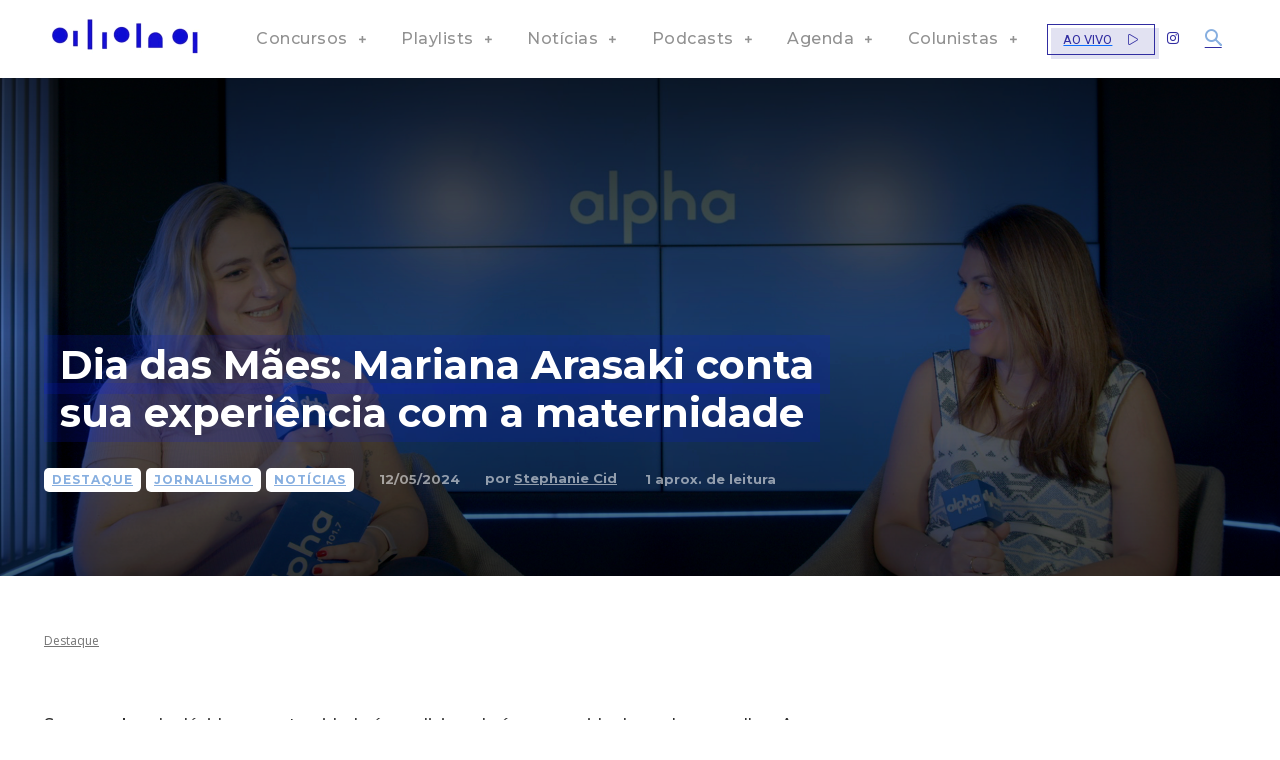

--- FILE ---
content_type: text/html; charset=utf-8
request_url: https://www.google.com/recaptcha/api2/aframe
body_size: 149
content:
<!DOCTYPE HTML><html><head><meta http-equiv="content-type" content="text/html; charset=UTF-8"></head><body><script nonce="XYyKeRkrkMUCPsVVWiILsg">/** Anti-fraud and anti-abuse applications only. See google.com/recaptcha */ try{var clients={'sodar':'https://pagead2.googlesyndication.com/pagead/sodar?'};window.addEventListener("message",function(a){try{if(a.source===window.parent){var b=JSON.parse(a.data);var c=clients[b['id']];if(c){var d=document.createElement('img');d.src=c+b['params']+'&rc='+(localStorage.getItem("rc::a")?sessionStorage.getItem("rc::b"):"");window.document.body.appendChild(d);sessionStorage.setItem("rc::e",parseInt(sessionStorage.getItem("rc::e")||0)+1);localStorage.setItem("rc::h",'1767327928870');}}}catch(b){}});window.parent.postMessage("_grecaptcha_ready", "*");}catch(b){}</script></body></html>

--- FILE ---
content_type: text/css
request_url: https://alphafm.com.br/wp-content/plugins/quform/cache/quform.css?ver=1765295898
body_size: 37600
content:
/*!
 *  Font Awesome 4.7.0 by @davegandy - http://fontawesome.io - @fontawesome
 *  License - http://fontawesome.io/license (Font: SIL OFL 1.1, CSS: MIT License)
 */@font-face{font-family:'FontAwesome';src:url('../fonts/fontawesome-webfont.eot?v=4.7.0');src:url('../fonts/fontawesome-webfont.eot?#iefix&v=4.7.0') format('embedded-opentype'),url('../fonts/fontawesome-webfont.woff2?v=4.7.0') format('woff2'),url('../fonts/fontawesome-webfont.woff?v=4.7.0') format('woff'),url('../fonts/fontawesome-webfont.ttf?v=4.7.0') format('truetype'),url('../fonts/fontawesome-webfont.svg?v=4.7.0#fontawesomeregular') format('svg');font-weight:normal;font-style:normal}.fa{display:inline-block;font:normal normal normal 14px/1 FontAwesome;font-size:inherit;text-rendering:auto;-webkit-font-smoothing:antialiased;-moz-osx-font-smoothing:grayscale}.fa-lg{font-size:1.33333333em;line-height:.75em;vertical-align:-15%}.fa-2x{font-size:2em}.fa-3x{font-size:3em}.fa-4x{font-size:4em}.fa-5x{font-size:5em}.fa-fw{width:1.28571429em;text-align:center}.fa-ul{padding-left:0;margin-left:2.14285714em;list-style-type:none}.fa-ul>li{position:relative}.fa-li{position:absolute;left:-2.14285714em;width:2.14285714em;top:.14285714em;text-align:center}.fa-li.fa-lg{left:-1.85714286em}.fa-border{padding:.2em .25em .15em;border:solid .08em #eee;border-radius:.1em}.fa-pull-left{float:left}.fa-pull-right{float:right}.fa.fa-pull-left{margin-right:.3em}.fa.fa-pull-right{margin-left:.3em}.pull-right{float:right}.pull-left{float:left}.fa.pull-left{margin-right:.3em}.fa.pull-right{margin-left:.3em}.fa-spin{-webkit-animation:fa-spin 2s infinite linear;animation:fa-spin 2s infinite linear}.fa-pulse{-webkit-animation:fa-spin 1s infinite steps(8);animation:fa-spin 1s infinite steps(8)}@-webkit-keyframes fa-spin{0%{-webkit-transform:rotate(0deg);transform:rotate(0deg)}100%{-webkit-transform:rotate(359deg);transform:rotate(359deg)}}@keyframes fa-spin{0%{-webkit-transform:rotate(0deg);transform:rotate(0deg)}100%{-webkit-transform:rotate(359deg);transform:rotate(359deg)}}.fa-rotate-90{-ms-filter:"progid:DXImageTransform.Microsoft.BasicImage(rotation=1)";-webkit-transform:rotate(90deg);-ms-transform:rotate(90deg);transform:rotate(90deg)}.fa-rotate-180{-ms-filter:"progid:DXImageTransform.Microsoft.BasicImage(rotation=2)";-webkit-transform:rotate(180deg);-ms-transform:rotate(180deg);transform:rotate(180deg)}.fa-rotate-270{-ms-filter:"progid:DXImageTransform.Microsoft.BasicImage(rotation=3)";-webkit-transform:rotate(270deg);-ms-transform:rotate(270deg);transform:rotate(270deg)}.fa-flip-horizontal{-ms-filter:"progid:DXImageTransform.Microsoft.BasicImage(rotation=0, mirror=1)";-webkit-transform:scale(-1, 1);-ms-transform:scale(-1, 1);transform:scale(-1, 1)}.fa-flip-vertical{-ms-filter:"progid:DXImageTransform.Microsoft.BasicImage(rotation=2, mirror=1)";-webkit-transform:scale(1, -1);-ms-transform:scale(1, -1);transform:scale(1, -1)}:root .fa-rotate-90,:root .fa-rotate-180,:root .fa-rotate-270,:root .fa-flip-horizontal,:root .fa-flip-vertical{filter:none}.fa-stack{position:relative;display:inline-block;width:2em;height:2em;line-height:2em;vertical-align:middle}.fa-stack-1x,.fa-stack-2x{position:absolute;left:0;width:100%;text-align:center}.fa-stack-1x{line-height:inherit}.fa-stack-2x{font-size:2em}.fa-inverse{color:#fff}.fa-glass:before{content:"\f000"}.fa-music:before{content:"\f001"}.fa-search:before{content:"\f002"}.fa-envelope-o:before{content:"\f003"}.fa-heart:before{content:"\f004"}.fa-star:before{content:"\f005"}.fa-star-o:before{content:"\f006"}.fa-user:before{content:"\f007"}.fa-film:before{content:"\f008"}.fa-th-large:before{content:"\f009"}.fa-th:before{content:"\f00a"}.fa-th-list:before{content:"\f00b"}.fa-check:before{content:"\f00c"}.fa-remove:before,.fa-close:before,.fa-times:before{content:"\f00d"}.fa-search-plus:before{content:"\f00e"}.fa-search-minus:before{content:"\f010"}.fa-power-off:before{content:"\f011"}.fa-signal:before{content:"\f012"}.fa-gear:before,.fa-cog:before{content:"\f013"}.fa-trash-o:before{content:"\f014"}.fa-home:before{content:"\f015"}.fa-file-o:before{content:"\f016"}.fa-clock-o:before{content:"\f017"}.fa-road:before{content:"\f018"}.fa-download:before{content:"\f019"}.fa-arrow-circle-o-down:before{content:"\f01a"}.fa-arrow-circle-o-up:before{content:"\f01b"}.fa-inbox:before{content:"\f01c"}.fa-play-circle-o:before{content:"\f01d"}.fa-rotate-right:before,.fa-repeat:before{content:"\f01e"}.fa-refresh:before{content:"\f021"}.fa-list-alt:before{content:"\f022"}.fa-lock:before{content:"\f023"}.fa-flag:before{content:"\f024"}.fa-headphones:before{content:"\f025"}.fa-volume-off:before{content:"\f026"}.fa-volume-down:before{content:"\f027"}.fa-volume-up:before{content:"\f028"}.fa-qrcode:before{content:"\f029"}.fa-barcode:before{content:"\f02a"}.fa-tag:before{content:"\f02b"}.fa-tags:before{content:"\f02c"}.fa-book:before{content:"\f02d"}.fa-bookmark:before{content:"\f02e"}.fa-print:before{content:"\f02f"}.fa-camera:before{content:"\f030"}.fa-font:before{content:"\f031"}.fa-bold:before{content:"\f032"}.fa-italic:before{content:"\f033"}.fa-text-height:before{content:"\f034"}.fa-text-width:before{content:"\f035"}.fa-align-left:before{content:"\f036"}.fa-align-center:before{content:"\f037"}.fa-align-right:before{content:"\f038"}.fa-align-justify:before{content:"\f039"}.fa-list:before{content:"\f03a"}.fa-dedent:before,.fa-outdent:before{content:"\f03b"}.fa-indent:before{content:"\f03c"}.fa-video-camera:before{content:"\f03d"}.fa-photo:before,.fa-image:before,.fa-picture-o:before{content:"\f03e"}.fa-pencil:before{content:"\f040"}.fa-map-marker:before{content:"\f041"}.fa-adjust:before{content:"\f042"}.fa-tint:before{content:"\f043"}.fa-edit:before,.fa-pencil-square-o:before{content:"\f044"}.fa-share-square-o:before{content:"\f045"}.fa-check-square-o:before{content:"\f046"}.fa-arrows:before{content:"\f047"}.fa-step-backward:before{content:"\f048"}.fa-fast-backward:before{content:"\f049"}.fa-backward:before{content:"\f04a"}.fa-play:before{content:"\f04b"}.fa-pause:before{content:"\f04c"}.fa-stop:before{content:"\f04d"}.fa-forward:before{content:"\f04e"}.fa-fast-forward:before{content:"\f050"}.fa-step-forward:before{content:"\f051"}.fa-eject:before{content:"\f052"}.fa-chevron-left:before{content:"\f053"}.fa-chevron-right:before{content:"\f054"}.fa-plus-circle:before{content:"\f055"}.fa-minus-circle:before{content:"\f056"}.fa-times-circle:before{content:"\f057"}.fa-check-circle:before{content:"\f058"}.fa-question-circle:before{content:"\f059"}.fa-info-circle:before{content:"\f05a"}.fa-crosshairs:before{content:"\f05b"}.fa-times-circle-o:before{content:"\f05c"}.fa-check-circle-o:before{content:"\f05d"}.fa-ban:before{content:"\f05e"}.fa-arrow-left:before{content:"\f060"}.fa-arrow-right:before{content:"\f061"}.fa-arrow-up:before{content:"\f062"}.fa-arrow-down:before{content:"\f063"}.fa-mail-forward:before,.fa-share:before{content:"\f064"}.fa-expand:before{content:"\f065"}.fa-compress:before{content:"\f066"}.fa-plus:before{content:"\f067"}.fa-minus:before{content:"\f068"}.fa-asterisk:before{content:"\f069"}.fa-exclamation-circle:before{content:"\f06a"}.fa-gift:before{content:"\f06b"}.fa-leaf:before{content:"\f06c"}.fa-fire:before{content:"\f06d"}.fa-eye:before{content:"\f06e"}.fa-eye-slash:before{content:"\f070"}.fa-warning:before,.fa-exclamation-triangle:before{content:"\f071"}.fa-plane:before{content:"\f072"}.fa-calendar:before{content:"\f073"}.fa-random:before{content:"\f074"}.fa-comment:before{content:"\f075"}.fa-magnet:before{content:"\f076"}.fa-chevron-up:before{content:"\f077"}.fa-chevron-down:before{content:"\f078"}.fa-retweet:before{content:"\f079"}.fa-shopping-cart:before{content:"\f07a"}.fa-folder:before{content:"\f07b"}.fa-folder-open:before{content:"\f07c"}.fa-arrows-v:before{content:"\f07d"}.fa-arrows-h:before{content:"\f07e"}.fa-bar-chart-o:before,.fa-bar-chart:before{content:"\f080"}.fa-twitter-square:before{content:"\f081"}.fa-facebook-square:before{content:"\f082"}.fa-camera-retro:before{content:"\f083"}.fa-key:before{content:"\f084"}.fa-gears:before,.fa-cogs:before{content:"\f085"}.fa-comments:before{content:"\f086"}.fa-thumbs-o-up:before{content:"\f087"}.fa-thumbs-o-down:before{content:"\f088"}.fa-star-half:before{content:"\f089"}.fa-heart-o:before{content:"\f08a"}.fa-sign-out:before{content:"\f08b"}.fa-linkedin-square:before{content:"\f08c"}.fa-thumb-tack:before{content:"\f08d"}.fa-external-link:before{content:"\f08e"}.fa-sign-in:before{content:"\f090"}.fa-trophy:before{content:"\f091"}.fa-github-square:before{content:"\f092"}.fa-upload:before{content:"\f093"}.fa-lemon-o:before{content:"\f094"}.fa-phone:before{content:"\f095"}.fa-square-o:before{content:"\f096"}.fa-bookmark-o:before{content:"\f097"}.fa-phone-square:before{content:"\f098"}.fa-twitter:before{content:"\f099"}.fa-facebook-f:before,.fa-facebook:before{content:"\f09a"}.fa-github:before{content:"\f09b"}.fa-unlock:before{content:"\f09c"}.fa-credit-card:before{content:"\f09d"}.fa-feed:before,.fa-rss:before{content:"\f09e"}.fa-hdd-o:before{content:"\f0a0"}.fa-bullhorn:before{content:"\f0a1"}.fa-bell:before{content:"\f0f3"}.fa-certificate:before{content:"\f0a3"}.fa-hand-o-right:before{content:"\f0a4"}.fa-hand-o-left:before{content:"\f0a5"}.fa-hand-o-up:before{content:"\f0a6"}.fa-hand-o-down:before{content:"\f0a7"}.fa-arrow-circle-left:before{content:"\f0a8"}.fa-arrow-circle-right:before{content:"\f0a9"}.fa-arrow-circle-up:before{content:"\f0aa"}.fa-arrow-circle-down:before{content:"\f0ab"}.fa-globe:before{content:"\f0ac"}.fa-wrench:before{content:"\f0ad"}.fa-tasks:before{content:"\f0ae"}.fa-filter:before{content:"\f0b0"}.fa-briefcase:before{content:"\f0b1"}.fa-arrows-alt:before{content:"\f0b2"}.fa-group:before,.fa-users:before{content:"\f0c0"}.fa-chain:before,.fa-link:before{content:"\f0c1"}.fa-cloud:before{content:"\f0c2"}.fa-flask:before{content:"\f0c3"}.fa-cut:before,.fa-scissors:before{content:"\f0c4"}.fa-copy:before,.fa-files-o:before{content:"\f0c5"}.fa-paperclip:before{content:"\f0c6"}.fa-save:before,.fa-floppy-o:before{content:"\f0c7"}.fa-square:before{content:"\f0c8"}.fa-navicon:before,.fa-reorder:before,.fa-bars:before{content:"\f0c9"}.fa-list-ul:before{content:"\f0ca"}.fa-list-ol:before{content:"\f0cb"}.fa-strikethrough:before{content:"\f0cc"}.fa-underline:before{content:"\f0cd"}.fa-table:before{content:"\f0ce"}.fa-magic:before{content:"\f0d0"}.fa-truck:before{content:"\f0d1"}.fa-pinterest:before{content:"\f0d2"}.fa-pinterest-square:before{content:"\f0d3"}.fa-google-plus-square:before{content:"\f0d4"}.fa-google-plus:before{content:"\f0d5"}.fa-money:before{content:"\f0d6"}.fa-caret-down:before{content:"\f0d7"}.fa-caret-up:before{content:"\f0d8"}.fa-caret-left:before{content:"\f0d9"}.fa-caret-right:before{content:"\f0da"}.fa-columns:before{content:"\f0db"}.fa-unsorted:before,.fa-sort:before{content:"\f0dc"}.fa-sort-down:before,.fa-sort-desc:before{content:"\f0dd"}.fa-sort-up:before,.fa-sort-asc:before{content:"\f0de"}.fa-envelope:before{content:"\f0e0"}.fa-linkedin:before{content:"\f0e1"}.fa-rotate-left:before,.fa-undo:before{content:"\f0e2"}.fa-legal:before,.fa-gavel:before{content:"\f0e3"}.fa-dashboard:before,.fa-tachometer:before{content:"\f0e4"}.fa-comment-o:before{content:"\f0e5"}.fa-comments-o:before{content:"\f0e6"}.fa-flash:before,.fa-bolt:before{content:"\f0e7"}.fa-sitemap:before{content:"\f0e8"}.fa-umbrella:before{content:"\f0e9"}.fa-paste:before,.fa-clipboard:before{content:"\f0ea"}.fa-lightbulb-o:before{content:"\f0eb"}.fa-exchange:before{content:"\f0ec"}.fa-cloud-download:before{content:"\f0ed"}.fa-cloud-upload:before{content:"\f0ee"}.fa-user-md:before{content:"\f0f0"}.fa-stethoscope:before{content:"\f0f1"}.fa-suitcase:before{content:"\f0f2"}.fa-bell-o:before{content:"\f0a2"}.fa-coffee:before{content:"\f0f4"}.fa-cutlery:before{content:"\f0f5"}.fa-file-text-o:before{content:"\f0f6"}.fa-building-o:before{content:"\f0f7"}.fa-hospital-o:before{content:"\f0f8"}.fa-ambulance:before{content:"\f0f9"}.fa-medkit:before{content:"\f0fa"}.fa-fighter-jet:before{content:"\f0fb"}.fa-beer:before{content:"\f0fc"}.fa-h-square:before{content:"\f0fd"}.fa-plus-square:before{content:"\f0fe"}.fa-angle-double-left:before{content:"\f100"}.fa-angle-double-right:before{content:"\f101"}.fa-angle-double-up:before{content:"\f102"}.fa-angle-double-down:before{content:"\f103"}.fa-angle-left:before{content:"\f104"}.fa-angle-right:before{content:"\f105"}.fa-angle-up:before{content:"\f106"}.fa-angle-down:before{content:"\f107"}.fa-desktop:before{content:"\f108"}.fa-laptop:before{content:"\f109"}.fa-tablet:before{content:"\f10a"}.fa-mobile-phone:before,.fa-mobile:before{content:"\f10b"}.fa-circle-o:before{content:"\f10c"}.fa-quote-left:before{content:"\f10d"}.fa-quote-right:before{content:"\f10e"}.fa-spinner:before{content:"\f110"}.fa-circle:before{content:"\f111"}.fa-mail-reply:before,.fa-reply:before{content:"\f112"}.fa-github-alt:before{content:"\f113"}.fa-folder-o:before{content:"\f114"}.fa-folder-open-o:before{content:"\f115"}.fa-smile-o:before{content:"\f118"}.fa-frown-o:before{content:"\f119"}.fa-meh-o:before{content:"\f11a"}.fa-gamepad:before{content:"\f11b"}.fa-keyboard-o:before{content:"\f11c"}.fa-flag-o:before{content:"\f11d"}.fa-flag-checkered:before{content:"\f11e"}.fa-terminal:before{content:"\f120"}.fa-code:before{content:"\f121"}.fa-mail-reply-all:before,.fa-reply-all:before{content:"\f122"}.fa-star-half-empty:before,.fa-star-half-full:before,.fa-star-half-o:before{content:"\f123"}.fa-location-arrow:before{content:"\f124"}.fa-crop:before{content:"\f125"}.fa-code-fork:before{content:"\f126"}.fa-unlink:before,.fa-chain-broken:before{content:"\f127"}.fa-question:before{content:"\f128"}.fa-info:before{content:"\f129"}.fa-exclamation:before{content:"\f12a"}.fa-superscript:before{content:"\f12b"}.fa-subscript:before{content:"\f12c"}.fa-eraser:before{content:"\f12d"}.fa-puzzle-piece:before{content:"\f12e"}.fa-microphone:before{content:"\f130"}.fa-microphone-slash:before{content:"\f131"}.fa-shield:before{content:"\f132"}.fa-calendar-o:before{content:"\f133"}.fa-fire-extinguisher:before{content:"\f134"}.fa-rocket:before{content:"\f135"}.fa-maxcdn:before{content:"\f136"}.fa-chevron-circle-left:before{content:"\f137"}.fa-chevron-circle-right:before{content:"\f138"}.fa-chevron-circle-up:before{content:"\f139"}.fa-chevron-circle-down:before{content:"\f13a"}.fa-html5:before{content:"\f13b"}.fa-css3:before{content:"\f13c"}.fa-anchor:before{content:"\f13d"}.fa-unlock-alt:before{content:"\f13e"}.fa-bullseye:before{content:"\f140"}.fa-ellipsis-h:before{content:"\f141"}.fa-ellipsis-v:before{content:"\f142"}.fa-rss-square:before{content:"\f143"}.fa-play-circle:before{content:"\f144"}.fa-ticket:before{content:"\f145"}.fa-minus-square:before{content:"\f146"}.fa-minus-square-o:before{content:"\f147"}.fa-level-up:before{content:"\f148"}.fa-level-down:before{content:"\f149"}.fa-check-square:before{content:"\f14a"}.fa-pencil-square:before{content:"\f14b"}.fa-external-link-square:before{content:"\f14c"}.fa-share-square:before{content:"\f14d"}.fa-compass:before{content:"\f14e"}.fa-toggle-down:before,.fa-caret-square-o-down:before{content:"\f150"}.fa-toggle-up:before,.fa-caret-square-o-up:before{content:"\f151"}.fa-toggle-right:before,.fa-caret-square-o-right:before{content:"\f152"}.fa-euro:before,.fa-eur:before{content:"\f153"}.fa-gbp:before{content:"\f154"}.fa-dollar:before,.fa-usd:before{content:"\f155"}.fa-rupee:before,.fa-inr:before{content:"\f156"}.fa-cny:before,.fa-rmb:before,.fa-yen:before,.fa-jpy:before{content:"\f157"}.fa-ruble:before,.fa-rouble:before,.fa-rub:before{content:"\f158"}.fa-won:before,.fa-krw:before{content:"\f159"}.fa-bitcoin:before,.fa-btc:before{content:"\f15a"}.fa-file:before{content:"\f15b"}.fa-file-text:before{content:"\f15c"}.fa-sort-alpha-asc:before{content:"\f15d"}.fa-sort-alpha-desc:before{content:"\f15e"}.fa-sort-amount-asc:before{content:"\f160"}.fa-sort-amount-desc:before{content:"\f161"}.fa-sort-numeric-asc:before{content:"\f162"}.fa-sort-numeric-desc:before{content:"\f163"}.fa-thumbs-up:before{content:"\f164"}.fa-thumbs-down:before{content:"\f165"}.fa-youtube-square:before{content:"\f166"}.fa-youtube:before{content:"\f167"}.fa-xing:before{content:"\f168"}.fa-xing-square:before{content:"\f169"}.fa-youtube-play:before{content:"\f16a"}.fa-dropbox:before{content:"\f16b"}.fa-stack-overflow:before{content:"\f16c"}.fa-instagram:before{content:"\f16d"}.fa-flickr:before{content:"\f16e"}.fa-adn:before{content:"\f170"}.fa-bitbucket:before{content:"\f171"}.fa-bitbucket-square:before{content:"\f172"}.fa-tumblr:before{content:"\f173"}.fa-tumblr-square:before{content:"\f174"}.fa-long-arrow-down:before{content:"\f175"}.fa-long-arrow-up:before{content:"\f176"}.fa-long-arrow-left:before{content:"\f177"}.fa-long-arrow-right:before{content:"\f178"}.fa-apple:before{content:"\f179"}.fa-windows:before{content:"\f17a"}.fa-android:before{content:"\f17b"}.fa-linux:before{content:"\f17c"}.fa-dribbble:before{content:"\f17d"}.fa-skype:before{content:"\f17e"}.fa-foursquare:before{content:"\f180"}.fa-trello:before{content:"\f181"}.fa-female:before{content:"\f182"}.fa-male:before{content:"\f183"}.fa-gittip:before,.fa-gratipay:before{content:"\f184"}.fa-sun-o:before{content:"\f185"}.fa-moon-o:before{content:"\f186"}.fa-archive:before{content:"\f187"}.fa-bug:before{content:"\f188"}.fa-vk:before{content:"\f189"}.fa-weibo:before{content:"\f18a"}.fa-renren:before{content:"\f18b"}.fa-pagelines:before{content:"\f18c"}.fa-stack-exchange:before{content:"\f18d"}.fa-arrow-circle-o-right:before{content:"\f18e"}.fa-arrow-circle-o-left:before{content:"\f190"}.fa-toggle-left:before,.fa-caret-square-o-left:before{content:"\f191"}.fa-dot-circle-o:before{content:"\f192"}.fa-wheelchair:before{content:"\f193"}.fa-vimeo-square:before{content:"\f194"}.fa-turkish-lira:before,.fa-try:before{content:"\f195"}.fa-plus-square-o:before{content:"\f196"}.fa-space-shuttle:before{content:"\f197"}.fa-slack:before{content:"\f198"}.fa-envelope-square:before{content:"\f199"}.fa-wordpress:before{content:"\f19a"}.fa-openid:before{content:"\f19b"}.fa-institution:before,.fa-bank:before,.fa-university:before{content:"\f19c"}.fa-mortar-board:before,.fa-graduation-cap:before{content:"\f19d"}.fa-yahoo:before{content:"\f19e"}.fa-google:before{content:"\f1a0"}.fa-reddit:before{content:"\f1a1"}.fa-reddit-square:before{content:"\f1a2"}.fa-stumbleupon-circle:before{content:"\f1a3"}.fa-stumbleupon:before{content:"\f1a4"}.fa-delicious:before{content:"\f1a5"}.fa-digg:before{content:"\f1a6"}.fa-pied-piper-pp:before{content:"\f1a7"}.fa-pied-piper-alt:before{content:"\f1a8"}.fa-drupal:before{content:"\f1a9"}.fa-joomla:before{content:"\f1aa"}.fa-language:before{content:"\f1ab"}.fa-fax:before{content:"\f1ac"}.fa-building:before{content:"\f1ad"}.fa-child:before{content:"\f1ae"}.fa-paw:before{content:"\f1b0"}.fa-spoon:before{content:"\f1b1"}.fa-cube:before{content:"\f1b2"}.fa-cubes:before{content:"\f1b3"}.fa-behance:before{content:"\f1b4"}.fa-behance-square:before{content:"\f1b5"}.fa-steam:before{content:"\f1b6"}.fa-steam-square:before{content:"\f1b7"}.fa-recycle:before{content:"\f1b8"}.fa-automobile:before,.fa-car:before{content:"\f1b9"}.fa-cab:before,.fa-taxi:before{content:"\f1ba"}.fa-tree:before{content:"\f1bb"}.fa-spotify:before{content:"\f1bc"}.fa-deviantart:before{content:"\f1bd"}.fa-soundcloud:before{content:"\f1be"}.fa-database:before{content:"\f1c0"}.fa-file-pdf-o:before{content:"\f1c1"}.fa-file-word-o:before{content:"\f1c2"}.fa-file-excel-o:before{content:"\f1c3"}.fa-file-powerpoint-o:before{content:"\f1c4"}.fa-file-photo-o:before,.fa-file-picture-o:before,.fa-file-image-o:before{content:"\f1c5"}.fa-file-zip-o:before,.fa-file-archive-o:before{content:"\f1c6"}.fa-file-sound-o:before,.fa-file-audio-o:before{content:"\f1c7"}.fa-file-movie-o:before,.fa-file-video-o:before{content:"\f1c8"}.fa-file-code-o:before{content:"\f1c9"}.fa-vine:before{content:"\f1ca"}.fa-codepen:before{content:"\f1cb"}.fa-jsfiddle:before{content:"\f1cc"}.fa-life-bouy:before,.fa-life-buoy:before,.fa-life-saver:before,.fa-support:before,.fa-life-ring:before{content:"\f1cd"}.fa-circle-o-notch:before{content:"\f1ce"}.fa-ra:before,.fa-resistance:before,.fa-rebel:before{content:"\f1d0"}.fa-ge:before,.fa-empire:before{content:"\f1d1"}.fa-git-square:before{content:"\f1d2"}.fa-git:before{content:"\f1d3"}.fa-y-combinator-square:before,.fa-yc-square:before,.fa-hacker-news:before{content:"\f1d4"}.fa-tencent-weibo:before{content:"\f1d5"}.fa-qq:before{content:"\f1d6"}.fa-wechat:before,.fa-weixin:before{content:"\f1d7"}.fa-send:before,.fa-paper-plane:before{content:"\f1d8"}.fa-send-o:before,.fa-paper-plane-o:before{content:"\f1d9"}.fa-history:before{content:"\f1da"}.fa-circle-thin:before{content:"\f1db"}.fa-header:before{content:"\f1dc"}.fa-paragraph:before{content:"\f1dd"}.fa-sliders:before{content:"\f1de"}.fa-share-alt:before{content:"\f1e0"}.fa-share-alt-square:before{content:"\f1e1"}.fa-bomb:before{content:"\f1e2"}.fa-soccer-ball-o:before,.fa-futbol-o:before{content:"\f1e3"}.fa-tty:before{content:"\f1e4"}.fa-binoculars:before{content:"\f1e5"}.fa-plug:before{content:"\f1e6"}.fa-slideshare:before{content:"\f1e7"}.fa-twitch:before{content:"\f1e8"}.fa-yelp:before{content:"\f1e9"}.fa-newspaper-o:before{content:"\f1ea"}.fa-wifi:before{content:"\f1eb"}.fa-calculator:before{content:"\f1ec"}.fa-paypal:before{content:"\f1ed"}.fa-google-wallet:before{content:"\f1ee"}.fa-cc-visa:before{content:"\f1f0"}.fa-cc-mastercard:before{content:"\f1f1"}.fa-cc-discover:before{content:"\f1f2"}.fa-cc-amex:before{content:"\f1f3"}.fa-cc-paypal:before{content:"\f1f4"}.fa-cc-stripe:before{content:"\f1f5"}.fa-bell-slash:before{content:"\f1f6"}.fa-bell-slash-o:before{content:"\f1f7"}.fa-trash:before{content:"\f1f8"}.fa-copyright:before{content:"\f1f9"}.fa-at:before{content:"\f1fa"}.fa-eyedropper:before{content:"\f1fb"}.fa-paint-brush:before{content:"\f1fc"}.fa-birthday-cake:before{content:"\f1fd"}.fa-area-chart:before{content:"\f1fe"}.fa-pie-chart:before{content:"\f200"}.fa-line-chart:before{content:"\f201"}.fa-lastfm:before{content:"\f202"}.fa-lastfm-square:before{content:"\f203"}.fa-toggle-off:before{content:"\f204"}.fa-toggle-on:before{content:"\f205"}.fa-bicycle:before{content:"\f206"}.fa-bus:before{content:"\f207"}.fa-ioxhost:before{content:"\f208"}.fa-angellist:before{content:"\f209"}.fa-cc:before{content:"\f20a"}.fa-shekel:before,.fa-sheqel:before,.fa-ils:before{content:"\f20b"}.fa-meanpath:before{content:"\f20c"}.fa-buysellads:before{content:"\f20d"}.fa-connectdevelop:before{content:"\f20e"}.fa-dashcube:before{content:"\f210"}.fa-forumbee:before{content:"\f211"}.fa-leanpub:before{content:"\f212"}.fa-sellsy:before{content:"\f213"}.fa-shirtsinbulk:before{content:"\f214"}.fa-simplybuilt:before{content:"\f215"}.fa-skyatlas:before{content:"\f216"}.fa-cart-plus:before{content:"\f217"}.fa-cart-arrow-down:before{content:"\f218"}.fa-diamond:before{content:"\f219"}.fa-ship:before{content:"\f21a"}.fa-user-secret:before{content:"\f21b"}.fa-motorcycle:before{content:"\f21c"}.fa-street-view:before{content:"\f21d"}.fa-heartbeat:before{content:"\f21e"}.fa-venus:before{content:"\f221"}.fa-mars:before{content:"\f222"}.fa-mercury:before{content:"\f223"}.fa-intersex:before,.fa-transgender:before{content:"\f224"}.fa-transgender-alt:before{content:"\f225"}.fa-venus-double:before{content:"\f226"}.fa-mars-double:before{content:"\f227"}.fa-venus-mars:before{content:"\f228"}.fa-mars-stroke:before{content:"\f229"}.fa-mars-stroke-v:before{content:"\f22a"}.fa-mars-stroke-h:before{content:"\f22b"}.fa-neuter:before{content:"\f22c"}.fa-genderless:before{content:"\f22d"}.fa-facebook-official:before{content:"\f230"}.fa-pinterest-p:before{content:"\f231"}.fa-whatsapp:before{content:"\f232"}.fa-server:before{content:"\f233"}.fa-user-plus:before{content:"\f234"}.fa-user-times:before{content:"\f235"}.fa-hotel:before,.fa-bed:before{content:"\f236"}.fa-viacoin:before{content:"\f237"}.fa-train:before{content:"\f238"}.fa-subway:before{content:"\f239"}.fa-medium:before{content:"\f23a"}.fa-yc:before,.fa-y-combinator:before{content:"\f23b"}.fa-optin-monster:before{content:"\f23c"}.fa-opencart:before{content:"\f23d"}.fa-expeditedssl:before{content:"\f23e"}.fa-battery-4:before,.fa-battery:before,.fa-battery-full:before{content:"\f240"}.fa-battery-3:before,.fa-battery-three-quarters:before{content:"\f241"}.fa-battery-2:before,.fa-battery-half:before{content:"\f242"}.fa-battery-1:before,.fa-battery-quarter:before{content:"\f243"}.fa-battery-0:before,.fa-battery-empty:before{content:"\f244"}.fa-mouse-pointer:before{content:"\f245"}.fa-i-cursor:before{content:"\f246"}.fa-object-group:before{content:"\f247"}.fa-object-ungroup:before{content:"\f248"}.fa-sticky-note:before{content:"\f249"}.fa-sticky-note-o:before{content:"\f24a"}.fa-cc-jcb:before{content:"\f24b"}.fa-cc-diners-club:before{content:"\f24c"}.fa-clone:before{content:"\f24d"}.fa-balance-scale:before{content:"\f24e"}.fa-hourglass-o:before{content:"\f250"}.fa-hourglass-1:before,.fa-hourglass-start:before{content:"\f251"}.fa-hourglass-2:before,.fa-hourglass-half:before{content:"\f252"}.fa-hourglass-3:before,.fa-hourglass-end:before{content:"\f253"}.fa-hourglass:before{content:"\f254"}.fa-hand-grab-o:before,.fa-hand-rock-o:before{content:"\f255"}.fa-hand-stop-o:before,.fa-hand-paper-o:before{content:"\f256"}.fa-hand-scissors-o:before{content:"\f257"}.fa-hand-lizard-o:before{content:"\f258"}.fa-hand-spock-o:before{content:"\f259"}.fa-hand-pointer-o:before{content:"\f25a"}.fa-hand-peace-o:before{content:"\f25b"}.fa-trademark:before{content:"\f25c"}.fa-registered:before{content:"\f25d"}.fa-creative-commons:before{content:"\f25e"}.fa-gg:before{content:"\f260"}.fa-gg-circle:before{content:"\f261"}.fa-tripadvisor:before{content:"\f262"}.fa-odnoklassniki:before{content:"\f263"}.fa-odnoklassniki-square:before{content:"\f264"}.fa-get-pocket:before{content:"\f265"}.fa-wikipedia-w:before{content:"\f266"}.fa-safari:before{content:"\f267"}.fa-chrome:before{content:"\f268"}.fa-firefox:before{content:"\f269"}.fa-opera:before{content:"\f26a"}.fa-internet-explorer:before{content:"\f26b"}.fa-tv:before,.fa-television:before{content:"\f26c"}.fa-contao:before{content:"\f26d"}.fa-500px:before{content:"\f26e"}.fa-amazon:before{content:"\f270"}.fa-calendar-plus-o:before{content:"\f271"}.fa-calendar-minus-o:before{content:"\f272"}.fa-calendar-times-o:before{content:"\f273"}.fa-calendar-check-o:before{content:"\f274"}.fa-industry:before{content:"\f275"}.fa-map-pin:before{content:"\f276"}.fa-map-signs:before{content:"\f277"}.fa-map-o:before{content:"\f278"}.fa-map:before{content:"\f279"}.fa-commenting:before{content:"\f27a"}.fa-commenting-o:before{content:"\f27b"}.fa-houzz:before{content:"\f27c"}.fa-vimeo:before{content:"\f27d"}.fa-black-tie:before{content:"\f27e"}.fa-fonticons:before{content:"\f280"}.fa-reddit-alien:before{content:"\f281"}.fa-edge:before{content:"\f282"}.fa-credit-card-alt:before{content:"\f283"}.fa-codiepie:before{content:"\f284"}.fa-modx:before{content:"\f285"}.fa-fort-awesome:before{content:"\f286"}.fa-usb:before{content:"\f287"}.fa-product-hunt:before{content:"\f288"}.fa-mixcloud:before{content:"\f289"}.fa-scribd:before{content:"\f28a"}.fa-pause-circle:before{content:"\f28b"}.fa-pause-circle-o:before{content:"\f28c"}.fa-stop-circle:before{content:"\f28d"}.fa-stop-circle-o:before{content:"\f28e"}.fa-shopping-bag:before{content:"\f290"}.fa-shopping-basket:before{content:"\f291"}.fa-hashtag:before{content:"\f292"}.fa-bluetooth:before{content:"\f293"}.fa-bluetooth-b:before{content:"\f294"}.fa-percent:before{content:"\f295"}.fa-gitlab:before{content:"\f296"}.fa-wpbeginner:before{content:"\f297"}.fa-wpforms:before{content:"\f298"}.fa-envira:before{content:"\f299"}.fa-universal-access:before{content:"\f29a"}.fa-wheelchair-alt:before{content:"\f29b"}.fa-question-circle-o:before{content:"\f29c"}.fa-blind:before{content:"\f29d"}.fa-audio-description:before{content:"\f29e"}.fa-volume-control-phone:before{content:"\f2a0"}.fa-braille:before{content:"\f2a1"}.fa-assistive-listening-systems:before{content:"\f2a2"}.fa-asl-interpreting:before,.fa-american-sign-language-interpreting:before{content:"\f2a3"}.fa-deafness:before,.fa-hard-of-hearing:before,.fa-deaf:before{content:"\f2a4"}.fa-glide:before{content:"\f2a5"}.fa-glide-g:before{content:"\f2a6"}.fa-signing:before,.fa-sign-language:before{content:"\f2a7"}.fa-low-vision:before{content:"\f2a8"}.fa-viadeo:before{content:"\f2a9"}.fa-viadeo-square:before{content:"\f2aa"}.fa-snapchat:before{content:"\f2ab"}.fa-snapchat-ghost:before{content:"\f2ac"}.fa-snapchat-square:before{content:"\f2ad"}.fa-pied-piper:before{content:"\f2ae"}.fa-first-order:before{content:"\f2b0"}.fa-yoast:before{content:"\f2b1"}.fa-themeisle:before{content:"\f2b2"}.fa-google-plus-circle:before,.fa-google-plus-official:before{content:"\f2b3"}.fa-fa:before,.fa-font-awesome:before{content:"\f2b4"}.fa-handshake-o:before{content:"\f2b5"}.fa-envelope-open:before{content:"\f2b6"}.fa-envelope-open-o:before{content:"\f2b7"}.fa-linode:before{content:"\f2b8"}.fa-address-book:before{content:"\f2b9"}.fa-address-book-o:before{content:"\f2ba"}.fa-vcard:before,.fa-address-card:before{content:"\f2bb"}.fa-vcard-o:before,.fa-address-card-o:before{content:"\f2bc"}.fa-user-circle:before{content:"\f2bd"}.fa-user-circle-o:before{content:"\f2be"}.fa-user-o:before{content:"\f2c0"}.fa-id-badge:before{content:"\f2c1"}.fa-drivers-license:before,.fa-id-card:before{content:"\f2c2"}.fa-drivers-license-o:before,.fa-id-card-o:before{content:"\f2c3"}.fa-quora:before{content:"\f2c4"}.fa-free-code-camp:before{content:"\f2c5"}.fa-telegram:before{content:"\f2c6"}.fa-thermometer-4:before,.fa-thermometer:before,.fa-thermometer-full:before{content:"\f2c7"}.fa-thermometer-3:before,.fa-thermometer-three-quarters:before{content:"\f2c8"}.fa-thermometer-2:before,.fa-thermometer-half:before{content:"\f2c9"}.fa-thermometer-1:before,.fa-thermometer-quarter:before{content:"\f2ca"}.fa-thermometer-0:before,.fa-thermometer-empty:before{content:"\f2cb"}.fa-shower:before{content:"\f2cc"}.fa-bathtub:before,.fa-s15:before,.fa-bath:before{content:"\f2cd"}.fa-podcast:before{content:"\f2ce"}.fa-window-maximize:before{content:"\f2d0"}.fa-window-minimize:before{content:"\f2d1"}.fa-window-restore:before{content:"\f2d2"}.fa-times-rectangle:before,.fa-window-close:before{content:"\f2d3"}.fa-times-rectangle-o:before,.fa-window-close-o:before{content:"\f2d4"}.fa-bandcamp:before{content:"\f2d5"}.fa-grav:before{content:"\f2d6"}.fa-etsy:before{content:"\f2d7"}.fa-imdb:before{content:"\f2d8"}.fa-ravelry:before{content:"\f2d9"}.fa-eercast:before{content:"\f2da"}.fa-microchip:before{content:"\f2db"}.fa-snowflake-o:before{content:"\f2dc"}.fa-superpowers:before{content:"\f2dd"}.fa-wpexplorer:before{content:"\f2de"}.fa-meetup:before{content:"\f2e0"}.sr-only{position:absolute;width:1px;height:1px;padding:0;margin:-1px;overflow:hidden;clip:rect(0, 0, 0, 0);border:0}.sr-only-focusable:active,.sr-only-focusable:focus{position:static;width:auto;height:auto;margin:0;overflow:visible;clip:auto}
#qtip-overlay.blurs,.qtip-close{cursor:pointer}.qtip{position:absolute;left:-28000px;top:-28000px;display:none;max-width:280px;min-width:50px;font-size:10.5px;line-height:12px;direction:ltr;box-shadow:none;padding:0}.qtip-content,.qtip-titlebar{position:relative;overflow:hidden}.qtip-content{padding:5px 9px;text-align:left;word-wrap:break-word}.qtip-titlebar{padding:5px 35px 5px 10px;border-width:0 0 1px;font-weight:700}.qtip-titlebar+.qtip-content{border-top-width:0!important}.qtip-close{position:absolute;right:-9px;top:-9px;z-index:11;outline:0;border:1px solid transparent}.qtip-titlebar .qtip-close{right:4px;top:50%;margin-top:-9px}* html .qtip-titlebar .qtip-close{top:16px}.qtip-icon .ui-icon,.qtip-titlebar .ui-icon{display:block;text-indent:-1000em;direction:ltr}.qtip-icon,.qtip-icon .ui-icon{-moz-border-radius:3px;-webkit-border-radius:3px;border-radius:3px;text-decoration:none}.qtip-icon .ui-icon{width:18px;height:14px;line-height:14px;text-align:center;text-indent:0;font:normal 700 10px/13px Tahoma,sans-serif;color:inherit;background:-100em -100em no-repeat}.qtip-default{border:1px solid #F1D031;background-color:#FFFFA3;color:#555}.qtip-default .qtip-titlebar{background-color:#FFEF93}.qtip-default .qtip-icon{border-color:#CCC;background:#F1F1F1;color:#777}.qtip-default .qtip-titlebar .qtip-close{border-color:#AAA;color:#111}.qtip-light{background-color:#fff;border-color:#E2E2E2;color:#454545}.qtip-light .qtip-titlebar{background-color:#f1f1f1}.qtip-dark{background-color:#505050;border-color:#303030;color:#f3f3f3}.qtip-dark .qtip-titlebar{background-color:#404040}.qtip-dark .qtip-icon{border-color:#444}.qtip-dark .qtip-titlebar .ui-state-hover{border-color:#303030}.qtip-cream{background-color:#FBF7AA;border-color:#F9E98E;color:#A27D35}.qtip-red,.qtip-red .qtip-icon,.qtip-red .qtip-titlebar .ui-state-hover{border-color:#D95252}.qtip-cream .qtip-titlebar{background-color:#F0DE7D}.qtip-cream .qtip-close .qtip-icon{background-position:-82px 0}.qtip-red{background-color:#F78B83;color:#912323}.qtip-red .qtip-titlebar{background-color:#F06D65}.qtip-red .qtip-close .qtip-icon{background-position:-102px 0}.qtip-green{background-color:#CAED9E;border-color:#90D93F;color:#3F6219}.qtip-green .qtip-titlebar{background-color:#B0DE78}.qtip-green .qtip-close .qtip-icon{background-position:-42px 0}.qtip-blue{background-color:#E5F6FE;border-color:#ADD9ED;color:#5E99BD}.qtip-blue .qtip-titlebar{background-color:#D0E9F5}.qtip-blue .qtip-close .qtip-icon{background-position:-2px 0}.qtip-shadow{-webkit-box-shadow:1px 1px 3px 1px rgba(0,0,0,.15);-moz-box-shadow:1px 1px 3px 1px rgba(0,0,0,.15);box-shadow:1px 1px 3px 1px rgba(0,0,0,.15)}.qtip-bootstrap,.qtip-rounded,.qtip-tipsy{-moz-border-radius:5px;-webkit-border-radius:5px;border-radius:5px}.qtip-rounded .qtip-titlebar{-moz-border-radius:4px 4px 0 0;-webkit-border-radius:4px 4px 0 0;border-radius:4px 4px 0 0}.qtip-youtube{-moz-border-radius:2px;-webkit-border-radius:2px;border-radius:2px;-webkit-box-shadow:0 0 3px #333;-moz-box-shadow:0 0 3px #333;box-shadow:0 0 3px #333;color:#fff;border:0 solid transparent;background:#4A4A4A;background-image:-webkit-gradient(linear,left top,left bottom,color-stop(0,#4A4A4A),color-stop(100%,#000));background-image:-webkit-linear-gradient(top,#4A4A4A 0,#000 100%);background-image:-moz-linear-gradient(top,#4A4A4A 0,#000 100%);background-image:-ms-linear-gradient(top,#4A4A4A 0,#000 100%);background-image:-o-linear-gradient(top,#4A4A4A 0,#000 100%)}.qtip-youtube .qtip-titlebar{background-color:#4A4A4A;background-color:rgba(0,0,0,0)}.qtip-youtube .qtip-content{padding:.75em;font:12px arial,sans-serif;filter:progid:DXImageTransform.Microsoft.Gradient(GradientType=0, StartColorStr=#4a4a4a, EndColorStr=#000000);-ms-filter:"progid:DXImageTransform.Microsoft.Gradient(GradientType=0,StartColorStr=#4a4a4a,EndColorStr=#000000);"}.qtip-youtube .qtip-icon{border-color:#222}.qtip-youtube .qtip-titlebar .ui-state-hover{border-color:#303030}.qtip-jtools{background:#232323;background:rgba(0,0,0,.7);background-image:-webkit-gradient(linear,left top,left bottom,from(#717171),to(#232323));background-image:-moz-linear-gradient(top,#717171,#232323);background-image:-webkit-linear-gradient(top,#717171,#232323);background-image:-ms-linear-gradient(top,#717171,#232323);background-image:-o-linear-gradient(top,#717171,#232323);border:2px solid #ddd;border:2px solid rgba(241,241,241,1);-moz-border-radius:2px;-webkit-border-radius:2px;border-radius:2px;-webkit-box-shadow:0 0 12px #333;-moz-box-shadow:0 0 12px #333;box-shadow:0 0 12px #333}.qtip-jtools .qtip-titlebar{background-color:transparent;filter:progid:DXImageTransform.Microsoft.gradient(startColorstr=#717171, endColorstr=#4A4A4A);-ms-filter:"progid:DXImageTransform.Microsoft.gradient(startColorstr=#717171,endColorstr=#4A4A4A)"}.qtip-jtools .qtip-content{filter:progid:DXImageTransform.Microsoft.gradient(startColorstr=#4A4A4A, endColorstr=#232323);-ms-filter:"progid:DXImageTransform.Microsoft.gradient(startColorstr=#4A4A4A,endColorstr=#232323)"}.qtip-jtools .qtip-content,.qtip-jtools .qtip-titlebar{background:0 0;color:#fff;border:0 dashed transparent}.qtip-jtools .qtip-icon{border-color:#555}.qtip-jtools .qtip-titlebar .ui-state-hover{border-color:#333}.qtip-cluetip{-webkit-box-shadow:4px 4px 5px rgba(0,0,0,.4);-moz-box-shadow:4px 4px 5px rgba(0,0,0,.4);box-shadow:4px 4px 5px rgba(0,0,0,.4);background-color:#D9D9C2;color:#111;border:0 dashed transparent}.qtip-cluetip .qtip-titlebar{background-color:#87876A;color:#fff;border:0 dashed transparent}.qtip-cluetip .qtip-icon{border-color:#808064}.qtip-cluetip .qtip-titlebar .ui-state-hover{border-color:#696952;color:#696952}.qtip-tipsy{background:#000;background:rgba(0,0,0,.87);color:#fff;border:0 solid transparent;font-size:11px;font-family:'Lucida Grande',sans-serif;font-weight:700;line-height:16px;text-shadow:0 1px #000}.qtip-tipsy .qtip-titlebar{padding:6px 35px 0 10px;background-color:transparent}.qtip-tipsy .qtip-content{padding:6px 10px}.qtip-tipsy .qtip-icon{border-color:#222;text-shadow:none}.qtip-tipsy .qtip-titlebar .ui-state-hover{border-color:#303030}.qtip-tipped{border:3px solid #959FA9;-moz-border-radius:3px;-webkit-border-radius:3px;border-radius:3px;background-color:#F9F9F9;color:#454545;font-weight:400;font-family:serif}.qtip-tipped .qtip-titlebar{border-bottom-width:0;color:#fff;background:#3A79B8;background-image:-webkit-gradient(linear,left top,left bottom,from(#3A79B8),to(#2E629D));background-image:-webkit-linear-gradient(top,#3A79B8,#2E629D);background-image:-moz-linear-gradient(top,#3A79B8,#2E629D);background-image:-ms-linear-gradient(top,#3A79B8,#2E629D);background-image:-o-linear-gradient(top,#3A79B8,#2E629D);filter:progid:DXImageTransform.Microsoft.gradient(startColorstr=#3A79B8, endColorstr=#2E629D);-ms-filter:"progid:DXImageTransform.Microsoft.gradient(startColorstr=#3A79B8,endColorstr=#2E629D)"}.qtip-tipped .qtip-icon{border:2px solid #285589;background:#285589}.qtip-tipped .qtip-icon .ui-icon{background-color:#FBFBFB;color:#555}.qtip-bootstrap{font-size:14px;line-height:20px;color:#333;padding:1px;background-color:#fff;border:1px solid #ccc;border:1px solid rgba(0,0,0,.2);-webkit-border-radius:6px;-moz-border-radius:6px;border-radius:6px;-webkit-box-shadow:0 5px 10px rgba(0,0,0,.2);-moz-box-shadow:0 5px 10px rgba(0,0,0,.2);box-shadow:0 5px 10px rgba(0,0,0,.2);-webkit-background-clip:padding-box;-moz-background-clip:padding;background-clip:padding-box}.qtip-bootstrap .qtip-titlebar{padding:8px 14px;margin:0;font-size:14px;font-weight:400;line-height:18px;background-color:#f7f7f7;border-bottom:1px solid #ebebeb;-webkit-border-radius:5px 5px 0 0;-moz-border-radius:5px 5px 0 0;border-radius:5px 5px 0 0}.qtip-bootstrap .qtip-titlebar .qtip-close{right:11px;top:45%;border-style:none}.qtip-bootstrap .qtip-content{padding:9px 14px}.qtip-bootstrap .qtip-icon{background:0 0}.qtip-bootstrap .qtip-icon .ui-icon{width:auto;height:auto;float:right;font-size:20px;font-weight:700;line-height:18px;color:#000;text-shadow:0 1px 0 #fff;opacity:.2;filter:alpha(opacity=20)}#qtip-overlay,#qtip-overlay div{left:0;top:0;width:100%;height:100%}.qtip-bootstrap .qtip-icon .ui-icon:hover{color:#000;text-decoration:none;cursor:pointer;opacity:.4;filter:alpha(opacity=40)}.qtip:not(.ie9haxors) div.qtip-content,.qtip:not(.ie9haxors) div.qtip-titlebar{filter:none;-ms-filter:none}.qtip .qtip-tip{margin:0 auto;overflow:hidden;z-index:10}.qtip .qtip-tip,x:-o-prefocus{visibility:hidden}.qtip .qtip-tip,.qtip .qtip-tip .qtip-vml,.qtip .qtip-tip canvas{position:absolute;color:#123456;background:0 0;border:0 dashed transparent}.qtip .qtip-tip canvas{top:0;left:0}.qtip .qtip-tip .qtip-vml{behavior:url(#default#VML);display:inline-block;visibility:visible}#qtip-overlay{position:fixed}#qtip-overlay div{position:absolute;background-color:#000;opacity:.7;filter:alpha(opacity=70);-ms-filter:"progid:DXImageTransform.Microsoft.Alpha(Opacity=70)"}.qtipmodal-ie6fix{position:absolute!important}/*! fancyBox v2.1.9 fancyapps.com | fancyapps.com/fancybox/#license */.fancybox-image,.fancybox-inner,.fancybox-nav,.fancybox-nav span,.fancybox-outer,.fancybox-skin,.fancybox-tmp,.fancybox-wrap,.fancybox-wrap iframe,.fancybox-wrap object{padding:0;margin:0;border:0;outline:0;vertical-align:top}.fancybox-wrap{position:absolute;top:0;left:0;-webkit-transform:translate3d(0,0,0);transform:translate3d(0,0,0);z-index:8020}.fancybox-skin{position:relative;background:#f9f9f9;color:#444;text-shadow:none;-webkit-border-radius:4px;-moz-border-radius:4px;border-radius:4px}.fancybox-opened{z-index:8030}.fancybox-opened .fancybox-skin{-webkit-box-shadow:0 10px 25px rgba(0,0,0,.5);-moz-box-shadow:0 10px 25px rgba(0,0,0,.5);box-shadow:0 10px 25px rgba(0,0,0,.5)}.fancybox-inner,.fancybox-outer{position:relative}.fancybox-inner{overflow:hidden}.fancybox-type-iframe .fancybox-inner{-webkit-overflow-scrolling:touch}.fancybox-error{color:#444;font:14px/20px "Helvetica Neue",Helvetica,Arial,sans-serif;margin:0;padding:15px;white-space:nowrap}.fancybox-iframe,.fancybox-image{display:block;width:100%;height:100%}.fancybox-image{max-width:100%;max-height:100%}#fancybox-loading,.fancybox-close,.fancybox-next span,.fancybox-prev span{background-image:url(../images/fancybox/fancybox_sprite.png)}#fancybox-loading{position:fixed;top:50%;left:50%;margin-top:-22px;margin-left:-22px;background-position:0 -108px;opacity:.8;cursor:pointer;z-index:8060}#fancybox-loading div{width:44px;height:44px;background:url(../images/fancybox/fancybox_loading.gif) center center no-repeat}.fancybox-close{position:absolute;top:-18px;right:-18px;width:36px;height:36px;cursor:pointer;z-index:8040}.fancybox-nav{position:absolute;top:0;width:40%;height:100%;cursor:pointer;text-decoration:none;background:transparent url(../images/fancybox/blank.gif);-webkit-tap-highlight-color:rgba(0,0,0,0);z-index:8040}.fancybox-prev{left:0}.fancybox-next{right:0}.fancybox-nav span{position:absolute;top:50%;width:36px;height:34px;margin-top:-18px;cursor:pointer;z-index:8040;visibility:hidden}.fancybox-prev span{left:10px;background-position:0 -36px}.fancybox-next span{right:10px;background-position:0 -72px}.fancybox-nav:hover span{visibility:visible}.fancybox-tmp{position:absolute;top:-99999px;left:-99999px;max-width:99999px;max-height:99999px;overflow:visible!important}.fancybox-lock{overflow:visible!important;width:auto}.fancybox-lock body{overflow:hidden!important}.fancybox-lock-test{overflow-y:hidden!important}.fancybox-overlay{position:absolute;top:0;left:0;overflow:hidden;display:none;z-index:8010;background:url(../images/fancybox/fancybox_overlay.png)}.fancybox-overlay-fixed{position:fixed;bottom:0;right:0}.fancybox-lock .fancybox-overlay{overflow:auto;overflow-y:scroll}.fancybox-title{visibility:hidden;font:normal 13px/20px "Helvetica Neue",Helvetica,Arial,sans-serif;position:relative;text-shadow:none;z-index:8050}.fancybox-opened .fancybox-title{visibility:visible}.fancybox-title-float-wrap{position:absolute;bottom:0;right:50%;margin-bottom:-35px;z-index:8050;text-align:center}.fancybox-title-float-wrap .child{display:inline-block;margin-right:-100%;padding:2px 20px;background:0 0;background:rgba(0,0,0,.8);-webkit-border-radius:15px;-moz-border-radius:15px;border-radius:15px;text-shadow:0 1px 2px #222;color:#fff;font-weight:700;line-height:24px;white-space:nowrap}.fancybox-title-outside-wrap{position:relative;margin-top:10px;color:#fff}.fancybox-title-inside-wrap{padding-top:10px}.fancybox-title-over-wrap{position:absolute;bottom:0;left:0;color:#fff;padding:10px;background:#000;background:rgba(0,0,0,.8)}@media only screen and (-webkit-min-device-pixel-ratio:1.5),only screen and (min--moz-device-pixel-ratio:1.5),only screen and (min-device-pixel-ratio:1.5){#fancybox-loading,.fancybox-close,.fancybox-next span,.fancybox-prev span{background-image:url(../images/fancybox/fancybox_sprite@2x.png);background-size:44px 152px}#fancybox-loading div{background-image:url(../images/fancybox/fancybox_loading@2x.gif);background-size:24px 24px}}.quform,.quform *{-webkit-box-sizing:border-box;box-sizing:border-box}.quform-rtl{direction:rtl;unicode-bidi:embed}.quform-cf:after,.quform-cf:before,.quform-child-elements:after,.quform-child-elements:before,.quform-element-row:after,.quform-element-row:before{content:" ";display:table}.quform-cf:after,.quform-child-elements:after,.quform-element-row:after{clear:both}.quform-cf,.quform-child-elements,.quform-element-row{zoom:1}.quform-js .quform-prevent-fouc{visibility:hidden}.quform input[type=checkbox],.quform input[type=radio]{vertical-align:middle;width:auto;-webkit-box-shadow:none!important;box-shadow:none!important;margin:0}.quform button::-moz-focus-inner{border:0}.quform :focus,.quform a:focus{outline:0}.quform input:focus,.quform select:focus,.quform textarea:focus{outline:0}@font-face{font-family:QIconSet;src:url(../fonts/QIconSet.eot?32nq9y);src:url(../fonts/QIconSet.eot?32nq9y#iefix) format('embedded-opentype'),url(../fonts/QIconSet.ttf?32nq9y) format('truetype'),url(../fonts/QIconSet.woff?32nq9y) format('woff'),url(../fonts/QIconSet.svg?32nq9y#QIconSet) format('svg');font-weight:400;font-style:normal}.quform-button-submit-default.quform-button-next.quform-button-animation-two>button:after,.quform-captcha-image:before,.quform-datepicker .k-calendar .k-nav-next span:before,.quform-datepicker .k-calendar .k-nav-prev span:before,.quform-edit-form-link i:before,.quform-element-time .quform-field-iconi i:before,.quform-loading-type-spinner-3 .quform-loading-spinner:before,.select2-container--quform .select2-search--dropdown:before,.select2-container--quform .select2-selection--multiple .select2-selection__rendered:before,.select2-container--quform .select2-selection__arrow b,[class*=" qicon-"],[class^=qicon-]{font-family:QIconSet!important;speak:none;font-style:normal;font-weight:400;font-variant:normal;text-transform:none;line-height:1;-webkit-font-smoothing:antialiased;-moz-osx-font-smoothing:grayscale}.qicon-add_circle:before{content:"\e3bb"}.qicon-arrow_back:before{content:"\e5c5"}.qicon-arrow_forward:before{content:"\e5c9"}.qicon-check:before{content:"\e5cb"}.qicon-close:before{content:"\e5ce"}.qicon-remove_circle:before{content:"\e15e"}.qicon-schedule:before,.quform-element-time .quform-field-iconi i:before{content:"\e8b5"}.qicon-mode_edit:before,.quform-edit-form-link i:before{content:"\e254"}.qicon-favorite_border:before{content:"\e87e"}.qicon-file_upload:before{content:"\e2c6"}.qicon-star:before{content:"\e838"}.qicon-keyboard_arrow_down:before,.select2-container--quform .select2-selection--multiple .select2-selection__rendered:before,.select2-container--quform .select2-selection__arrow b:before{content:"\e313"}.qicon-keyboard_arrow_up:before,.select2-container--quform.select2-container--open .select2-selection--multiple .select2-selection__rendered:before,.select2-container--quform.select2-container--open .select2-selection__arrow b:before{content:"\e316"}.qicon-send:before{content:"\e163"}.qicon-thumb_down:before{content:"\e8db"}.qicon-thumb_up:before{content:"\e8dc"}.qicon-refresh:before,.quform-captcha-image:before{content:"\f021"}.qicon-question-circle:before{content:"\f059"}.qicon-calendar:before{content:"\f073"}.qicon-qicon-star-half:before{content:"\f123"}.qicon-paper-plane:before,.quform-loading-type-spinner-3 .quform-loading-spinner:before{content:"\f1d9"}.qicon-search:before,.select2-container--quform .select2-search--dropdown:before{content:"\e8b6"}.quform .fa{font-family:FontAwesome;font-weight:400}.quform{max-width:100%}.quform-position-center{margin:0 auto}.quform-position-right{margin:0 0 0 auto}.quform-form-inner{position:relative}.quform .quform-elements{margin:0;padding:0}.quform .quform-element{position:relative}.quform-spacer{padding:0 0 15px 0;margin:0 0 5px 0}.quform .quform-element-group>.quform-spacer,.quform .quform-inner-name .quform-spacer{padding:0;margin:0}.quform-input{position:relative;max-width:100%;margin:0 0 3px 0}.quform-hidden{display:none}.quform-label>label>.quform-required{color:#cc0101;margin:0 0 0 5px;font-size:90%}.quform-rtl .quform-label>label>.quform-required{margin:0 5px 0 0}.quform .quform-field-captcha,.quform .quform-field-date,.quform .quform-field-email,.quform .quform-field-file,.quform .quform-field-multiselect,.quform .quform-field-password,.quform .quform-field-select,.quform .quform-field-text,.quform .quform-field-textarea,.quform .quform-field-time,.quform .select2-container--quform .select2-selection{display:block;margin:0;min-width:10px;max-width:100%;width:100%;padding:8px;height:auto;line-height:1.5;font-size:1em;border:1px solid #e3e3e3}.quform .quform-field-file{line-height:1;border:0;background-color:transparent;padding:0}.quform-field-multiselect{resize:vertical}.quform .quform-field-captcha,.quform .quform-field-date,.quform .quform-field-email,.quform .quform-field-password,.quform .quform-field-text,.quform .quform-field-textarea,.quform .quform-field-time{-webkit-appearance:none}.select2-container--quform.select2-container--above.select2-container--open .select2-selection{border-top-left-radius:0;border-top-right-radius:0}.select2-container--quform.select2-container--below.select2-container--open .select2-selection{border-bottom-left-radius:0;border-bottom-right-radius:0}.select2-container--quform .select2-selection .select2-selection__rendered{padding-left:0}.quform .quform-input-multiselect .select2-container--quform .select2-selection{padding-bottom:0;padding-top:0}.select2-container--quform .select2-selection--multiple .select2-selection__rendered{-webkit-box-sizing:border-box;box-sizing:border-box;display:block;list-style:none;margin:0;width:100%;padding:0}.select2-container--quform .select2-selection--multiple .select2-selection__choice{position:relative;float:left;margin:8px 4px 8px 0;-webkit-box-shadow:none;box-shadow:none;font-size:inherit;line-height:1.5;list-style:none;overflow:hidden;white-space:nowrap;text-overflow:ellipsis;padding:0 27px 0 12px;border-radius:0;background:#ddd none;background:#fcfcfc;background-image:-webkit-gradient(linear,left top,left bottom,from(rgba(252,252,252,.05)),to(rgba(0,0,0,.1)));background-image:linear-gradient(to bottom,rgba(252,252,252,.05) 0,rgba(0,0,0,.1) 100%);border:1px solid #ddd;color:#666}.select2-container--quform .select2-selection--multiple .select2-selection__choice__remove{position:absolute;top:50%;right:8px;height:14px;line-height:14px;margin-top:-7px;font-weight:700}.select2-container--quform .select2-selection--multiple{min-height:10px}.select2-container--quform .select2-search--inline{list-style:none;margin:0;padding:0}.select2-container--quform .select2-search--inline .select2-search__field{font-size:1em;line-height:1.5;height:auto;border:0;border-radius:0;margin:8px 0 8px 0;padding:0;background-color:transparent;-webkit-box-shadow:none!important;box-shadow:none!important;-webkit-appearance:textfield}.select2-container--quform .select2-search--inline:first-child,.select2-container--quform .select2-search--inline:first-child .select2-search__field{width:100%!important}.select2-container--quform .select2-selection--multiple .select2-selection__rendered:before,.select2-container--quform .select2-selection__arrow{position:absolute;top:50%;right:6px;bottom:auto;left:auto;width:18px;height:18px;line-height:18px;margin-top:-9px;font-size:16px;color:#111}.quform-rtl .select2-container--quform .select2-selection--multiple .select2-selection__rendered:before,.quform-rtl .select2-container--quform .select2-selection__arrow{right:auto;left:6px}.select2-container--quform .select2-selection__arrow b{display:inline-block}.select2-container--quform .select2-dropdown{border-radius:0;background:#fff;border:1px solid #ddd;-webkit-box-shadow:none;box-shadow:none;overflow:hidden;z-index:100000}.select2-container--quform .select2-dropdown--above{border-bottom:none}.select2-container--quform .select2-dropdown--below{border-top:none}.select2-container--quform .select2-search--dropdown{position:relative;padding:0;margin:0}.select2-container--quform .select2-search--dropdown .select2-search__field{border:0 solid #ddd;border-bottom-width:1px;margin:0;line-height:inherit;padding:8px 34px 8px 15px;-webkit-box-shadow:none;box-shadow:none}.quform-rtl .select2-container--quform .select2-search--dropdown .select2-search__field{padding:8px 15px 8px 34px}.select2-container--quform .select2-search--dropdown:before{font-size:14px;height:22px;line-height:22px;margin-top:-11px;position:absolute;right:8px;top:50%}.quform-rtl .select2-container--quform .select2-search--dropdown:before{left:8px;right:auto}.select2-container--quform .select2-results>.select2-results__options{max-height:200px;overflow-y:auto}.select2-container--quform .select2-results__option{margin-bottom:0;padding:8px 15px;border-top:1px solid transparent;border-bottom:1px solid transparent;line-height:15px}.select2-container--quform .select2-results__option:first-child{border-top:none}.select2-container--quform .select2-results__option:last-child{border-bottom:none}.select2-container--quform .select2-results__option[role=group]{padding:0}.select2-container--quform .select2-results__group{display:block;padding:8px 15px;font-weight:700}.select2-container--quform .select2-results__options[aria-multiselectable=true] .select2-results__option[aria-selected=true]{background-color:transparent;color:#ccc;border-color:transparent}.select2-container--quform .select2-results__option--highlighted[aria-selected]{background-color:#fcfcfc;background-image:-webkit-gradient(linear,left top,left bottom,from(rgba(252,252,252,.05)),to(rgba(0,0,0,.1)));background-image:linear-gradient(to bottom,rgba(252,252,252,.05) 0,rgba(0,0,0,.1) 100%);border-color:#ddd;color:#666}.select2-dropdown ul li{margin:0;list-style:none}.quform .quform-field-textarea{height:200px}.quform-input-captcha,.quform-input-date,.quform-input-email,.quform-input-file,.quform-input-multiselect,.quform-input-password,.quform-input-select,.quform-input-text,.quform-input-textarea,.quform-input-time,.select2-container--quform .select2-selection{width:100%}.quform-field-size-slim>.quform-input>.quform-field-captcha,.quform-field-size-slim>.quform-input>.quform-field-date,.quform-field-size-slim>.quform-input>.quform-field-email,.quform-field-size-slim>.quform-input>.quform-field-multiselect,.quform-field-size-slim>.quform-input>.quform-field-password,.quform-field-size-slim>.quform-input>.quform-field-select,.quform-field-size-slim>.quform-input>.quform-field-text,.quform-field-size-slim>.quform-input>.quform-field-textarea,.quform-field-size-slim>.quform-input>.select2-container--quform .select2-selection,.quform-field-size-slim>.quform-input>span>span>.quform-field-date,.quform-field-size-slim>.quform-input>span>span>.quform-field-time,.quform-upload-file{padding:5px;font-size:90%}.quform-field-size-slim>.quform-input>.quform-field-textarea{height:100px}.quform-field-size-slim>.quform-input>.select2-container--quform .select2-selection--multiple{padding-top:0;padding-bottom:0}.quform-field-size-slim>.quform-input>.select2-container--quform .select2-search--inline .select2-search__field,.quform-field-size-slim>.quform-input>.select2-container--quform .select2-selection--multiple .select2-selection__choice{margin-top:4px;margin-bottom:4px}.quform-field-size-fat>.quform-input>.quform-field-captcha,.quform-field-size-fat>.quform-input>.quform-field-date,.quform-field-size-fat>.quform-input>.quform-field-email,.quform-field-size-fat>.quform-input>.quform-field-multiselect,.quform-field-size-fat>.quform-input>.quform-field-password,.quform-field-size-fat>.quform-input>.quform-field-select,.quform-field-size-fat>.quform-input>.quform-field-text,.quform-field-size-fat>.quform-input>.quform-field-textarea,.quform-field-size-fat>.quform-input>.quform-field-time,.quform-field-size-fat>.quform-input>.select2-container--quform .select2-selection,.quform-field-size-fat>.quform-input>span>span>.quform-field-date,.quform-field-size-fat>.quform-input>span>span>.quform-field-time{padding:14px;font-size:110%}.quform-field-size-fat>.quform-input>.quform-field-textarea{height:300px}.quform-field-size-fat>.quform-input>.select2-container--quform .select2-selection--multiple{padding-top:6px;padding-bottom:6px}.quform-field-size-huge>.quform-input>.quform-field-captcha,.quform-field-size-huge>.quform-input>.quform-field-date,.quform-field-size-huge>.quform-input>.quform-field-email,.quform-field-size-huge>.quform-input>.quform-field-multiselect,.quform-field-size-huge>.quform-input>.quform-field-password,.quform-field-size-huge>.quform-input>.quform-field-select,.quform-field-size-huge>.quform-input>.quform-field-text,.quform-field-size-huge>.quform-input>.quform-field-textarea,.quform-field-size-huge>.quform-input>.quform-field-time,.quform-field-size-huge>.quform-input>.select2-container--quform .select2-selection,.quform-field-size-huge>.quform-input>span>span>.quform-field-date,.quform-field-size-huge>.quform-input>span>span>.quform-field-time{padding:22px;font-size:120%}.quform-field-size-huge>.quform-input>.quform-field-textarea{height:400px}.quform-field-size-huge>.quform-input>.select2-container--quform .select2-selection--multiple{padding-top:14px;padding-bottom:14px}.quform-field-size-slim>.quform-error>.quform-error-inner{padding-top:1px;padding-bottom:1px;font-size:85%}.quform-field-size-fat>.quform-error>.quform-error-inner{padding-top:6px;padding-bottom:6px}.quform-field-size-huge>.quform-error>.quform-error-inner{padding-top:10px;padding-bottom:10px;font-size:110%}.quform-button-width-tiny .quform-loading-position-center,.quform-button-width-tiny .quform-option-label,.quform-button-width-tiny>.quform-upload-button,.quform-element-submit.quform-button-width-tiny button,.quform-field-width-tiny>.quform-input,.quform-field-width-tiny>.quform-upload-dropzone{width:100px}.quform-button-width-small .quform-loading-position-center,.quform-button-width-small .quform-option-label,.quform-button-width-small>.quform-upload-button,.quform-element-submit.quform-button-width-small button,.quform-field-width-small .quform-upload-dropzone,.quform-field-width-small>.quform-input{width:200px}.quform-button-width-medium .quform-loading-position-center,.quform-button-width-medium .quform-option-label,.quform-button-width-medium>.quform-upload-button,.quform-element-submit.quform-button-width-medium button,.quform-field-width-medium .quform-upload-dropzone,.quform-field-width-medium>.quform-input{width:300px}.quform-button-width-large .quform-loading-position-center,.quform-button-width-large .quform-option-label,.quform-button-width-large>.quform-upload-button,.quform-element-submit.quform-button-width-large button,.quform-field-width-large .quform-upload-dropzone,.quform-field-width-large>.quform-input{width:400px}.quform-field-width-tiny>.quform-error>.quform-error-inner{float:left;width:100px}.quform-field-width-small>.quform-error>.quform-error-inner{float:left;width:200px}.quform-field-width-medium>.quform-error>.quform-error-inner{float:left;width:300px}.quform-field-width-large>.quform-error>.quform-error-inner{float:left;width:400px}.quform-rtl .quform-field-width-large>.quform-error>.quform-error-inner,.quform-rtl .quform-field-width-medium>.quform-error>.quform-error-inner,.quform-rtl .quform-field-width-small>.quform-error>.quform-error-inner,.quform-rtl .quform-field-width-tiny>.quform-error>.quform-error-inner{float:right}.quform-element-submit.quform-button-width-full>.quform-button-next-default,.quform-element-submit.quform-button-width-full>.quform-button-submit-default{width:70%;float:right;margin-right:0}.quform-element-submit.quform-button-width-full>.quform-button-back-default{width:28%;float:left;margin-right:0}.quform-element-page.quform-first-page .quform-element-submit.quform-button-width-full>.quform-button-back-default,.quform-element-page.quform-first-page .quform-element-submit.quform-button-width-full>.quform-button-next-default,.quform-element-page.quform-first-page .quform-element-submit.quform-button-width-full>.quform-button-submit-default{float:none;clear:both;width:100%;margin-right:0;margin-left:0}.quform-button-width-full>.quform-upload-button,.quform-element-submit.quform-button-width-full button{width:100%}.quform-button-width-full.quform-options-style-button .quform-option{width:100%;padding-left:0;padding-right:0}.quform-button-width-full.quform-options-style-button .quform-option-label{width:100%;margin-left:0;margin-right:0}.quform-field-icon{pointer-events:none}.quform-field-icon,.quform-upload-file-remove{position:absolute;top:50%;margin-top:-9px;height:18px;line-height:18px;width:18px;font-size:14px;text-align:center}.quform-input-date>.quform-field-icon,.quform-input-time>.quform-field-icon{pointer-events:auto}.quform-elements .quform-input-textarea .quform-field-icon-left,.quform-elements .quform-input-textarea .quform-field-icon-right{top:11px;margin-top:0}.quform-elements .quform-field-size-slim .quform-input-textarea .quform-field-icon-left,.quform-elements .quform-field-size-slim .quform-input-textarea .quform-field-icon-right{top:7px}.quform-elements .quform-field-size-huge .quform-input-textarea .quform-field-icon-left,.quform-elements .quform-field-size-huge .quform-input-textarea .quform-field-icon-right{top:26px}.quform-elements .quform-field-size-fat .quform-input-textarea .quform-field-icon-left,.quform-elements .quform-field-size-fat .quform-input-textarea .quform-field-icon-right{top:18px}.quform-field-icon-left{left:12px}.quform-field-size-slim>.quform-has-field-icon-left>.quform-field-icon-left{left:8px}.quform-field-size-fat>.quform-has-field-icon-left>.quform-field-icon-left{left:19px}.quform-field-size-huge>.quform-has-field-icon-left>.quform-field-icon-left{left:27px;font-size:18px}.quform-field-icon-right,.quform-upload-file-remove{right:12px}.quform-field-size-slim .quform-upload-file-remove,.quform-field-size-slim>.quform-has-field-icon-right>.quform-field-icon-right{right:8px}.quform-field-size-fat .quform-upload-file-remove,.quform-field-size-fat>.quform-has-field-icon-right>.quform-field-icon-right{right:19px}.quform-field-size-huge .quform-upload-file-remove,.quform-field-size-huge>.quform-has-field-icon-right>.quform-field-icon-right{right:27px;font-size:18px}.quform-input-date .quform-field-icon,.quform-input-time .quform-field-icon{cursor:pointer}.quform .quform-has-field-icon-left>.quform-field-captcha,.quform .quform-has-field-icon-left>.quform-field-date,.quform .quform-has-field-icon-left>.quform-field-email,.quform .quform-has-field-icon-left>.quform-field-password,.quform .quform-has-field-icon-left>.quform-field-text,.quform .quform-has-field-icon-left>.quform-field-textarea,.quform .quform-has-field-icon-left>.quform-field-time,.quform .quform-has-field-icon-left>span>span>.quform-field-date,.quform .quform-has-field-icon-left>span>span>.quform-field-time{padding-left:36px}.quform .quform-has-field-icon-right>.quform-field-captcha,.quform .quform-has-field-icon-right>.quform-field-date,.quform .quform-has-field-icon-right>.quform-field-email,.quform .quform-has-field-icon-right>.quform-field-password,.quform .quform-has-field-icon-right>.quform-field-text,.quform .quform-has-field-icon-right>.quform-field-textarea,.quform .quform-has-field-icon-right>.quform-field-time,.quform .quform-has-field-icon-right>span>span>.quform-field-date,.quform .quform-has-field-icon-right>span>span>.quform-field-time{padding-right:36px}.quform .quform-field-size-slim .quform-has-field-icon-left>.quform-field-captcha,.quform .quform-field-size-slim .quform-has-field-icon-left>.quform-field-date,.quform .quform-field-size-slim .quform-has-field-icon-left>.quform-field-email,.quform .quform-field-size-slim .quform-has-field-icon-left>.quform-field-password,.quform .quform-field-size-slim .quform-has-field-icon-left>.quform-field-select,.quform .quform-field-size-slim .quform-has-field-icon-left>.quform-field-text,.quform .quform-field-size-slim .quform-has-field-icon-left>.quform-field-textarea,.quform .quform-field-size-slim .quform-has-field-icon-left>span>span>.quform-field-date,.quform .quform-field-size-slim .quform-has-field-icon-left>span>span>.quform-field-time{padding-left:28px}.quform .quform-field-size-slim .quform-has-field-icon-right>.quform-field-captcha,.quform .quform-field-size-slim .quform-has-field-icon-right>.quform-field-date,.quform .quform-field-size-slim .quform-has-field-icon-right>.quform-field-email,.quform .quform-field-size-slim .quform-has-field-icon-right>.quform-field-password,.quform .quform-field-size-slim .quform-has-field-icon-right>.quform-field-select,.quform .quform-field-size-slim .quform-has-field-icon-right>.quform-field-text,.quform .quform-field-size-slim .quform-has-field-icon-right>.quform-field-textarea,.quform .quform-field-size-slim .quform-has-field-icon-right>span>span>.quform-field-date,.quform .quform-field-size-slim .quform-has-field-icon-right>span>span>.quform-field-time{padding-right:28px}.quform .quform-field-size-fat .quform-has-field-icon-left>.quform-field-captcha,.quform .quform-field-size-fat .quform-has-field-icon-left>.quform-field-date,.quform .quform-field-size-fat .quform-has-field-icon-left>.quform-field-email,.quform .quform-field-size-fat .quform-has-field-icon-left>.quform-field-password,.quform .quform-field-size-fat .quform-has-field-icon-left>.quform-field-select,.quform .quform-field-size-fat .quform-has-field-icon-left>.quform-field-text,.quform .quform-field-size-fat .quform-has-field-icon-left>.quform-field-textarea,.quform .quform-field-size-fat .quform-has-field-icon-left>span>span>.quform-field-date,.quform .quform-field-size-fat .quform-has-field-icon-left>span>span>.quform-field-time{padding-left:52px}.quform .quform-field-size-fat .quform-has-field-icon-right>.quform-field-captcha,.quform .quform-field-size-fat .quform-has-field-icon-right>.quform-field-date,.quform .quform-field-size-fat .quform-has-field-icon-right>.quform-field-email,.quform .quform-field-size-fat .quform-has-field-icon-right>.quform-field-password,.quform .quform-field-size-fat .quform-has-field-icon-right>.quform-field-select,.quform .quform-field-size-fat .quform-has-field-icon-right>.quform-field-text,.quform .quform-field-size-fat .quform-has-field-icon-right>.quform-field-textarea,.quform .quform-field-size-fat .quform-has-field-icon-right>span>span>.quform-field-date,.quform .quform-field-size-fat .quform-has-field-icon-right>span>span>.quform-field-time{padding-right:52px}.quform .quform-field-size-huge .quform-has-field-icon-left>.quform-field-captcha,.quform .quform-field-size-huge .quform-has-field-icon-left>.quform-field-date,.quform .quform-field-size-huge .quform-has-field-icon-left>.quform-field-email,.quform .quform-field-size-huge .quform-has-field-icon-left>.quform-field-password,.quform .quform-field-size-huge .quform-has-field-icon-left>.quform-field-select,.quform .quform-field-size-huge .quform-has-field-icon-left>.quform-field-text,.quform .quform-field-size-huge .quform-has-field-icon-left>.quform-field-textarea,.quform .quform-field-size-huge .quform-has-field-icon-left>span>span>.quform-field-date,.quform .quform-field-size-huge .quform-has-field-icon-left>span>span>.quform-field-time{padding-left:66px}.quform .quform-field-size-huge .quform-has-field-icon-right>.quform-field-captcha,.quform .quform-field-size-huge .quform-has-field-icon-right>.quform-field-date,.quform .quform-field-size-huge .quform-has-field-icon-right>.quform-field-email,.quform .quform-field-size-huge .quform-has-field-icon-right>.quform-field-password,.quform .quform-field-size-huge .quform-has-field-icon-right>.quform-field-select,.quform .quform-field-size-huge .quform-has-field-icon-right>.quform-field-text,.quform .quform-field-size-huge .quform-has-field-icon-right>.quform-field-textarea,.quform .quform-field-size-huge .quform-has-field-icon-right>span>span>.quform-field-date,.quform .quform-field-size-huge .quform-has-field-icon-right>span>span>.quform-field-time{padding-right:66px}.quform-input-date .k-datepicker,.quform-input-time .k-timepicker{display:inline-block;vertical-align:middle;position:relative;overflow:visible;width:100%;max-width:100%;background:0 0;line-height:0}.quform-input-date .k-picker-wrap{display:block;cursor:default;position:relative}.quform-input-date .k-picker-wrap.k-state-default,.quform-input-time .k-picker-wrap.k-state-default{-webkit-box-shadow:none;box-shadow:none}.quform-input-date .k-picker-wrap:before,.quform-input-time .k-picker-wrap:before{height:auto;padding:0}.quform .quform-element-date .k-picker-wrap.k-state-default,.quform .quform-element-time .k-picker-wrap.k-state-default{padding:0;border-radius:0;height:auto;border:none;background:0 0;position:relative}.quform .quform-element-date.quform-icon-outside .k-picker-wrap.k-state-default,.quform .quform-element-time.quform-icon-outside .k-picker-wrap.k-state-default{padding:0 37px 0 0!important}.quform-rtl .quform .quform-element-date.quform-icon-outside .k-picker-wrap.k-state-default,.quform-rtl .quform .quform-element-time.quform-icon-outside .k-picker-wrap.k-state-default{padding:0 0 0 37px!important}.quform .quform-element-date.quform-icon-outside .k-picker-wrap.k-state-default>.quform-field-date-enhanced,.quform .quform-element-time.quform-icon-outside .k-picker-wrap.k-state-default>.quform-field-time-enhanced{padding-right:0}.quform-rtl .quform .quform-element-date.quform-icon-outside .k-picker-wrap.k-state-default>.quform-field-date-enhanced,.quform-rtl .quform .quform-element-time.quform-icon-outside .k-picker-wrap.k-state-default>.quform-field-time-enhanced{padding-left:0}.quform-datepicker{-webkit-box-shadow:none;box-shadow:none;-webkit-touch-callout:none;-webkit-tap-highlight-color:rgba(0,0,0,0)}.quform-datepicker .k-calendar{position:relative;display:inline-block;width:19em;overflow:hidden;line-height:normal;outline:0;border:none 0;-webkit-appearance:none;-webkit-touch-callout:none;-webkit-tap-highlight-color:rgba(0,0,0,0)}.quform-datepicker .k-calendar .k-footer,.quform-datepicker .k-calendar .k-header{margin:0 -5px;position:relative;text-align:center;zoom:1;font-weight:500;background-color:#14181c}.quform-datepicker .k-calendar .k-header .k-state-hover{background-color:#14181c}.quform-datepicker .k-calendar .k-header .k-nav-next,.quform-datepicker .k-calendar .k-header .k-nav-prev{position:absolute;top:.429em;line-height:2.571em;height:2.571em;width:2.571em}.quform-datepicker .k-calendar .k-header .k-nav-next.k-state-disabled,.quform-datepicker .k-calendar .k-header .k-nav-prev.k-state-disabled{opacity:.5}.quform-datepicker .k-calendar .k-nav-next span,.quform-datepicker .k-calendar .k-nav-prev span{font-size:1em}.quform-datepicker .k-calendar .k-nav-next span:before{content:"\e5c9"}.quform-datepicker .k-calendar .k-nav-prev span:before{content:"\e5c5"}.quform-datepicker .k-calendar .k-nav-next{right:.429em}.quform-datepicker .k-calendar .k-nav-prev{left:.429em}.quform-datepicker .k-calendar .k-nav-fast{display:inline-block;width:65%;height:2.571em;line-height:2.571em;margin:.429em -.08333em .429em 0}.quform-datepicker .k-calendar .k-footer .k-link,.quform-datepicker .k-calendar .k-header .k-link{color:#fff;text-transform:uppercase;text-decoration:none}.quform-datepicker .k-calendar .k-content{float:left;border-spacing:0;width:100%;height:14.167em;margin:0;table-layout:fixed;outline:0;-webkit-tap-highlight-color:rgba(0,0,0,0)}.quform-datepicker .k-calendar .k-content,.quform-datepicker .k-calendar .k-content td,.quform-datepicker .k-calendar .k-content th{text-align:center;background-color:#fff;border:none}.quform-datepicker .k-calendar .k-content{-webkit-box-shadow:0 -1px 0 0 rgba(0,0,0,.1) inset;box-shadow:0 -1px 0 0 rgba(0,0,0,.1) inset}.quform-datepicker .k-calendar .k-content td,.quform-datepicker .k-calendar .k-content th{vertical-align:middle;padding:.429em}.quform-datepicker .k-calendar .k-content th{font-weight:700}.quform-datepicker .k-calendar .k-content td{cursor:pointer;border-radius:0}.quform-datepicker .k-calendar .k-content td.k-other-month{background-color:#f7f7f7}.quform-datepicker .k-calendar .k-content .k-link{color:#333;text-decoration:none;display:block;overflow:hidden;min-height:1.8333em;line-height:1.8333em}.quform-datepicker .k-calendar .k-content .k-link:hover{text-decoration:none}.quform-datepicker .k-calendar .k-content .k-other-month .k-link{color:#999}.quform-datepicker .k-calendar .k-content .k-state-disabled{opacity:.7;cursor:default!important}.quform-datepicker .k-calendar .k-content .k-state-disabled .k-link{color:#999!important;cursor:default!important}.quform-datepicker .k-calendar .k-footer{text-transform:uppercase;margin:0 -5px;clear:both;position:relative;text-align:center;zoom:1;top:-1px;padding:5px;font-size:90%}.quform-timepicker{background:#fff}.quform-timepicker.k-list-container.k-popup{-webkit-box-sizing:content-box;box-sizing:content-box;border:solid 1px #ddd;-webkit-box-shadow:none;box-shadow:none;margin:2px 0;padding:0;overflow:auto;-webkit-touch-callout:none;-webkit-tap-highlight-color:rgba(0,0,0,0)}.quform-timepicker.k-popup ul.k-list{margin:0;padding:0;height:auto;list-style:none}.quform-timepicker.k-popup ul.k-list li.k-item{color:#333;list-style:none;min-height:15px;line-height:15px;margin:0;border:0 none transparent;padding:8px 15px;border-top:1px solid transparent;border-bottom:1px solid transparent;cursor:pointer;font-size:inherit}.quform-rtl .quform-timepicker.k-popup ul.k-list li.k-item{text-align:right}.quform-timepicker.k-popup ul.k-list li.k-item.k-state-hover{background:#fcfcfc;background-image:-webkit-gradient(linear,left top,left bottom,from(rgba(252,252,252,.05)),to(rgba(0,0,0,.1)));background-image:linear-gradient(to bottom,rgba(252,252,252,.05) 0,rgba(0,0,0,.1) 100%);border-color:#ddd;color:#000}.quform-datepicker .k-calendar td.k-state-focused,.quform-datepicker .k-calendar td.k-state-selected.k-state-focused{background:#fcfcfc;background-image:-webkit-gradient(linear,left top,left bottom,from(rgba(252,252,252,.05)),to(rgba(0,0,0,.05)));background-image:linear-gradient(to bottom,rgba(252,252,252,.05) 0,rgba(0,0,0,.05) 100%);-webkit-box-shadow:0 0 0 1px rgba(0,0,0,.05) inset;box-shadow:0 0 0 1px rgba(0,0,0,.05) inset;color:#000;font-weight:700}.quform-timepicker.k-popup ul.k-list li.k-item:last-child{border-bottom-width:0}.quform-timepicker.k-popup ul.k-list li.k-item:first-child{border-top-width:0}.quform-timepicker.k-popup ul.k-list li.k-item.k-state-selected{font-weight:700}.quform-timepicker .k-list>.k-state-hover{background-color:#ebebeb}.quform-label{margin-bottom:3px;vertical-align:middle}.quform-label>label{display:inline-block;float:none;width:auto;cursor:default}.quform-label>label[for]{cursor:pointer}.quform-label-icon{margin:0 5px 0 0}.quform-rtl .quform-label-icon{margin:0 0 0 5px}.quform-upload-progress-wrap{display:none;margin:5px 0}.quform-upload-progress-bar-wrap{background:#eee}.quform-upload-progress-bar{width:0;height:8px;background:#7ec100}.quform-upload-info{padding-top:3px}.quform-upload-info>div{float:left;display:inline-block;padding:0 10px;font-size:80%}.quform-upload-error{display:none;padding:3px;background:#f3cac7}.quform-upload-info>div:first-child{padding-left:2px}.quform-rtl .quform-upload-info>div:first-child{padding-left:0;padding-right:2px}.quform-file-queue{display:none;padding-bottom:5px}.quform-upload-files{margin-top:10px}.quform-upload-file{float:left;display:inline-block;background:#fff;color:#000;border:1px solid #e3e3e3;padding:8px 0 8px 15px;margin:0 5px 5px 0;position:relative;overflow:hidden;max-width:100%;font-size:90%}.quform-rtl .quform-upload-file{float:right;padding-left:0;padding-right:15px;margin:0 0 5px 5px}.quform-upload-files-block .quform-upload-files .quform-upload-file{display:block;float:none}.quform-upload-files-size-slim .quform-upload-files .quform-upload-file{padding-top:6px;padding-bottom:6px;font-size:70%}.quform-upload-files-size-medium .quform-upload-files .quform-upload-file{padding-top:8px;padding-bottom:8px}.quform-upload-files-size-fat .quform-upload-files .quform-upload-file{padding-top:14px;padding-bottom:14px;font-size:100%}.quform-upload-files-size-huge .quform-upload-files .quform-upload-file{padding-top:16px;padding-bottom:16px;font-size:120%}.quform-upload-file-name{display:block;max-width:200px;overflow:hidden;white-space:nowrap;margin-right:35px;line-height:1.5;text-overflow:ellipsis}.quform-rtl .quform-upload-file-name{margin-right:0;margin-left:35px}.quform-10-columns .quform-upload-file,.quform-11-columns .quform-upload-file,.quform-12-columns .quform-upload-file,.quform-13-columns .quform-upload-file,.quform-14-columns .quform-upload-file,.quform-15-columns .quform-upload-file,.quform-16-columns .quform-upload-file,.quform-17-columns .quform-upload-file,.quform-18-columns .quform-upload-file,.quform-19-columns .quform-upload-file,.quform-20-columns .quform-upload-file,.quform-3-columns .quform-upload-file,.quform-4-columns .quform-upload-file,.quform-5-columns .quform-upload-file,.quform-6-columns .quform-upload-file,.quform-7-columns .quform-upload-file,.quform-8-columns .quform-upload-file,.quform-9-columns .quform-upload-file{width:100%;float:none;margin-right:0;display:block}.quform-upload-file.quform-uploaded .quform-upload-file-name{margin-right:43px}.quform-rtl .quform-upload-file.quform-uploaded .quform-upload-file-name{margin-right:0;margin-left:43px}.quform-upload-file-remove{cursor:pointer;display:inline-block}.quform-upload-file-remove:after,.quform-upload-file-remove:before{content:'';position:absolute;height:2px;width:10px;top:50%;left:3px;margin-top:-1px;background:#000}.quform-upload-file-remove:before{-webkit-transform:rotate(45deg);transform:rotate(45deg)}.quform-upload-file-remove:after{-webkit-transform:rotate(-45deg);transform:rotate(-45deg)}.quform-rtl .quform-upload-file-remove{right:auto;left:10px}.quform-upload-tick{float:left;margin-right:12px}.quform-upload-tick i{font-weight:700}.quform-rtl .quform-upload-tick{float:right;margin-left:12px;margin-right:0}.quform-upload-button,.quform-upload-dropzone{position:relative;text-align:center;background-color:#fff;overflow:hidden;color:#111}.quform-upload-button{max-width:100%;font-size:inherit;line-height:inherit;float:left;padding:8px 12px;border:1px solid #e3e3e3}.quform-rtl .quform-upload-button{float:right}.quform-upload-dropzone{float:none;width:100%;border:2px dashed #e3e3e3;font-size:120%;padding:45px 15px;text-align:center;max-width:100%}.quform-upload-button ::-ms-browse{width:100%;font-size:1000px}.quform-upload-button ::-ms-value{display:none}.quform-upload-button ::-webkit-file-upload-button{cursor:pointer}.quform-upload-button .quform-field-file,.quform-upload-dropzone .quform-field-file{display:block;position:absolute;left:0;top:0;-ms-filter:"progid:DXImageTransform.Microsoft.Alpha(Opacity=0)";opacity:0!important;width:100%;height:100%;text-align:right;margin:0;padding:0;border:0;cursor:pointer}.quform-rtl .quform-upload-button .quform-field-file{left:auto;right:0}.quform-description{margin:0;padding:3px 0;font-size:80%;font-style:italic}.quform-description-above{margin-bottom:3px}.quform-sub-label{display:block;vertical-align:middle;float:none;margin:0 0 3px 0;font-size:80%;line-height:1.5}.quform-options{margin:0;padding:0}.quform-option{margin:0;padding:0;min-height:25px;position:relative;display:block}.quform-option .quform-option-label{display:inline-block;position:relative;vertical-align:middle;padding-left:8px;float:none;margin:0;background-size:cover;cursor:pointer;max-width:100%}.quform-options-simple .quform-option .quform-option-label{display:inline}.quform-rtl .quform-option .quform-option-label{padding-left:0;padding-right:8px}.quform-field-checkbox,.quform-field-radio{margin:0}.quform .quform-options-style-input-hidden .quform-option-label{padding:0}.quform-options-inline>.quform-option{display:inline-block;padding:0 15px 5px 2px;vertical-align:top}.quform-rtl .quform-options-inline>.quform-option{padding-right:2px;padding-left:15px}.quform-option-icon,.quform-option-icon-selected{width:18px;text-align:center;margin-right:3px}.quform-rtl .quform-option-icon,.quform-rtl .quform-option-icon-selected{margin-left:3px;margin-right:3px}.quform-button-icon-left .quform-option-icon,.quform-button-icon-left .quform-option-icon-selected{margin-right:8px;margin-left:0;float:left}.quform-button-icon-right .quform-option-icon,.quform-button-icon-right .quform-option-icon-selected{margin-left:8px;margin-right:0;float:right}.quform-button-icon-above .quform-option-icon,.quform-button-icon-above .quform-option-icon-selected,.quform-option-label-empty .quform-option-icon,.quform-option-label-empty .quform-option-icon-selected{margin:2px 0;float:none}.quform-option-icon-selected{display:none}.quform-field-checkbox:checked+label .quform-option-icon,.quform-field-radio:checked+label .quform-option-icon{display:none}.quform-field-checkbox:checked+label .quform-option-icon-selected,.quform-field-radio:checked+label .quform-option-icon-selected{display:inline}.quform .quform-options-style-button input[type=checkbox],.quform .quform-options-style-button input[type=radio],.quform .quform-options-style-input-hidden input[type=checkbox],.quform .quform-options-style-input-hidden input[type=radio]{visibility:hidden;position:absolute;left:0;right:0;padding:0}.quform-options-style-input-hidden .quform-field-checkbox+label .quform-option-icon,.quform-options-style-input-hidden .quform-field-checkbox:checked+label .quform-option-icon-selected,.quform-options-style-input-hidden .quform-field-radio+label .quform-option-icon,.quform-options-style-input-hidden .quform-field-radio:checked+label .quform-option-icon-selected{float:left}.quform-options-style-button.quform-options-inline>.quform-option{padding-right:2px;padding-bottom:2px;padding-left:0;display:inline-block}.quform-rtl .quform-options-style-button.quform-options-inline>.quform-option{padding-right:0;padding-left:2px}.quform-options-style-button .quform-option-label,.quform-rtl .quform-options-style-button .quform-option-label{padding:3px 10px;line-height:30px;min-height:30px;min-width:30px;background-color:#fff;border:1px solid #e3e3e3;color:#111;margin:1px 2px 1px 0;cursor:pointer;display:inline-block}.quform-options-style-button .quform-field-checkbox:checked+label,.quform-options-style-button .quform-field-radio:checked+label,.quform-options-style-button .quform-option-label:active,.quform-options-style-button .quform-option-label:focus{background-color:#f3f3f3;border-color:#ddd}.quform-options-columns.quform-options-style-button>.quform-option>.quform-option-label,.quform-rtl .quform-options-columns.quform-options-style-button .quform-option .quform-option-label{margin:0 0 3px 0;width:100%;display:block}.quform-button-icon-above.quform-options-style-button .quform-option-text,.quform-button-icon-above.quform-options-style-input-hidden .quform-option-text{margin-left:0;display:block}.quform-button-icon-above .quform-option-icon,.quform-button-icon-above .quform-option-icon-selected{margin:5px;font-size:120%;vertical-align:bottom;line-height:0}.quform-captcha{margin:5px 0}.quform-captcha-image{position:relative;float:left;cursor:pointer}.quform-captcha-image:before{display:inline-block;position:absolute;top:50%;left:50%;width:22px;height:22px;margin-top:-11px;margin-left:-11px;font-size:22px;line-height:22px;opacity:0;-webkit-transform:rotate(-90deg) scale(0,0);transform:rotate(-90deg) scale(0,0);-webkit-transition:opacity .3s ease-in-out,-webkit-transform .3s cubic-bezier(.31,1,.66,1.26);transition:opacity .3s ease-in-out,-webkit-transform .3s cubic-bezier(.31,1,.66,1.26);transition:transform .3s cubic-bezier(.31,1,.66,1.26),opacity .3s ease-in-out;transition:transform .3s cubic-bezier(.31,1,.66,1.26),opacity .3s ease-in-out,-webkit-transform .3s cubic-bezier(.31,1,.66,1.26)}.quform-captcha-image:hover:before{opacity:1;-webkit-transform:rotate(0) scale(1,1);transform:rotate(0) scale(1,1)}.quform-rtl .quform-captcha-image{float:right}.quform-captcha-image img{max-width:100%;display:block}.quform-js .quform-support-page-caching .quform-captcha-image img{opacity:0}.quform-recaptcha-no-size>.quform-spacer,.quform-recaptcha-no-size>.quform-spacer>.quform-inner>.quform-input{margin-bottom:0;padding-bottom:0}.quform-element-group.quform-group-style-bordered{margin:0 0 20px 0}.quform-group-style-bordered>.quform-child-elements,.quform-group-style-bordered>.quform-spacer>.quform-child-elements{border:solid 1px #e3e3e3;background-color:#fff;padding:20px 20px 0}.quform-group-style-bordered>.quform-child-elements{padding:20px}.quform-element-row,.quform-options-columns{margin:0 -10px!important;width:auto;max-width:none!important}.quform-element-column,.quform-options-columns>.quform-option{float:left;padding:0 10px;min-height:1px}.quform-rtl .quform-element-column,.quform-rtl .quform-options-columns>.quform-option{float:right}.quform-element-row-size-fixed.quform-1-columns>.quform-element-column,.quform-element-row-size-fixed>.quform-element-column{width:100%}.quform-element-row-size-fixed.quform-2-columns>.quform-element-column,.quform-options-columns.quform-2-columns>.quform-option{width:50%}.quform-element-row-size-fixed.quform-3-columns>.quform-element-column,.quform-options-columns.quform-3-columns>.quform-option{width:33.33333333%}.quform-element-row-size-fixed.quform-4-columns>.quform-element-column,.quform-options-columns.quform-4-columns>.quform-option{width:25%}.quform-element-row-size-fixed.quform-5-columns>.quform-element-column,.quform-options-columns.quform-5-columns>.quform-option{width:20%}.quform-element-row-size-fixed.quform-6-columns>.quform-element-column,.quform-options-columns.quform-6-columns>.quform-option{width:16.66666666%}.quform-element-row-size-fixed.quform-7-columns>.quform-element-column,.quform-options-columns.quform-7-columns>.quform-option{width:14.28571428%}.quform-element-row-size-fixed.quform-8-columns>.quform-element-column,.quform-options-columns.quform-8-columns>.quform-option{width:12.5%}.quform-element-row-size-fixed.quform-9-columns>.quform-element-column,.quform-options-columns.quform-9-columns>.quform-option{width:11.11111111%}.quform-element-row-size-fixed.quform-10-columns>.quform-element-column,.quform-options-columns.quform-10-columns>.quform-option{width:10%}.quform-element-row-size-fixed.quform-11-columns>.quform-element-column,.quform-options-columns.quform-11-columns>.quform-option{width:9.090909090%}.quform-element-row-size-fixed.quform-12-columns>.quform-element-column,.quform-options-columns.quform-12-columns>.quform-option{width:8.333333333%}.quform-element-row-size-fixed.quform-13-columns>.quform-element-column,.quform-options-columns.quform-13-columns>.quform-option{width:7.692307692%}.quform-element-row-size-fixed.quform-14-columns>.quform-element-column,.quform-options-columns.quform-14-columns>.quform-option{width:7.142857142%}.quform-element-row-size-fixed.quform-15-columns>.quform-element-column,.quform-options-columns.quform-15-columns>.quform-option{width:6.666666666%}.quform-element-row-size-fixed.quform-16-columns>.quform-element-column,.quform-options-columns.quform-16-columns>.quform-option{width:6.25%}.quform-element-row-size-fixed.quform-17-columns>.quform-element-column,.quform-options-columns.quform-17-columns>.quform-option{width:5.882352941%}.quform-element-row-size-fixed.quform-18-columns>.quform-element-column,.quform-options-columns.quform-18-columns>.quform-option{width:5.555555555%}.quform-element-row-size-fixed.quform-19-columns>.quform-element-column,.quform-options-columns.quform-19-columns>.quform-option{width:5.263157894%}.quform-element-row-size-fixed.quform-20-columns>.quform-element-column,.quform-options-columns.quform-20-columns>.quform-option{width:5%}.quform-element-row-size-float.quform-1-columns>.quform-element-column,.quform-element-row-size-float>.quform-element-column{max-width:100%}.quform-element-row-size-float.quform-2-columns>.quform-element-column{max-width:50%}.quform-element-row-size-float.quform-3-columns>.quform-element-column{max-width:33.33333333%}.quform-element-row-size-float.quform-4-columns>.quform-element-column{max-width:25%}.quform-element-row-size-float.quform-5-columns>.quform-element-column{max-width:20%}.quform-element-row-size-float.quform-6-columns>.quform-element-column{max-width:16.66666666%}.quform-element-row-size-float.quform-7-columns>.quform-element-column{max-width:14.28571428%}.quform-element-row-size-float.quform-8-columns>.quform-element-column{max-width:12.5%}.quform-element-row-size-float.quform-9-columns>.quform-element-column{max-width:11.11111111%}.quform-element-row-size-float.quform-10-columns>.quform-element-column{max-width:10%}.quform-element-row-size-float.quform-11-columns>.quform-element-column{max-width:9.090909090%}.quform-element-row-size-float.quform-12-columns>.quform-element-column{max-width:8.333333333%}.quform-element-row-size-float.quform-13-columns>.quform-element-column{max-width:7.692307692%}.quform-element-row-size-float.quform-14-columns>.quform-element-column{max-width:7.142857142%}.quform-element-row-size-float.quform-15-columns>.quform-element-column{max-width:6.666666666%}.quform-element-row-size-float.quform-16-columns>.quform-element-column{max-width:6.25%}.quform-element-row-size-float.quform-17-columns>.quform-element-column{max-width:5.882352941%}.quform-element-row-size-float.quform-18-columns>.quform-element-column{max-width:5.555555555%}.quform-element-row-size-float.quform-19-columns>.quform-element-column{max-width:5.263157894%}.quform-element-row-size-float.quform-20-columns>.quform-element-column{max-width:5%}.quform-labels-left>.quform-spacer>.quform-label{width:150px;float:left}.quform-rtl .quform-labels-left>.quform-spacer>.quform-label{float:right}.quform-labels-left>.quform-spacer>.quform-inner{margin-left:150px;padding-left:10px}.quform-rtl .quform-labels-left>.quform-spacer>.quform-inner{margin-left:0;padding-left:0;margin-right:150px;padding-right:10px}.quform-labels-left.quform-element .quform-input-name .quform-inner{margin-left:0!important;padding-left:0}.quform-js .quform-labels-inside>.quform-spacer>.quform-label{display:none}.quform-label-inside{position:absolute;font-size:1em;line-height:1.5;padding:0;margin:0}.quform-field-size-slim>.quform-input>.quform-label-inside{font-size:90%}.quform-field-size-fat>.quform-input>.quform-label-inside{font-size:110%}.quform-field-size-huge>.quform-input>.quform-label-inside{font-size:120%}.quform-label-inside .quform-tooltip-icon{position:absolute;right:-1em;top:50%;margin-top:-.75em}.quform-rtl .quform-label-inside .quform-tooltip-icon{left:auto;right:-20px}.quform-element-submit{vertical-align:bottom;margin:10px 0}.quform-element-submit button{display:block;margin:0;cursor:pointer;line-height:1.5;max-width:100%}.quform-button-size-fat .quform-option-label,.quform-button-size-fat>.quform-upload-button,.quform-button-size-huge .quform-option-label,.quform-button-size-huge>.quform-upload-button,.quform-button-size-medium .quform-option-label,.quform-button-size-medium>.quform-upload-button,.quform-button-size-slim .quform-option-label,.quform-button-size-slim>.quform-upload-button,.quform-element-submit.quform-button-size-fat button,.quform-element-submit.quform-button-size-huge button,.quform-element-submit.quform-button-size-medium button,.quform-element-submit.quform-button-size-slim button{padding-left:12px;padding-right:12px}.quform-button-size-slim .quform-option-label,.quform-button-size-slim>.quform-upload-button,.quform-element-submit.quform-button-size-slim button{padding-top:1px;padding-bottom:1px;font-size:90%}.quform-button-size-medium .quform-option-label,.quform-button-size-medium>.quform-upload-button,.quform-element-submit.quform-button-size-medium button{padding-top:8px;padding-bottom:8px}.quform-button-size-fat .quform-option-label,.quform-button-size-fat>.quform-upload-button,.quform-element-submit.quform-button-size-fat button{padding-top:14px;padding-bottom:14px;font-size:110%}.quform-button-size-huge .quform-option-label,.quform-button-size-huge>.quform-upload-button,.quform-element-submit.quform-button-size-huge button{padding-top:18px;padding-bottom:18px;font-size:120%}.quform-enhanced-upload .quform-input-file{width:100%!important}.quform .quform-input .quform-button-style-sexy-silver .quform-option-label,.quform-button-style-sexy-silver .quform-upload-button,.quform-button-style-sexy-silver button{background-color:#eee;background-image:-webkit-gradient(linear,left top,left bottom,from(rgba(255,255,255,.2)),to(rgba(0,0,0,.1)));background-image:linear-gradient(to bottom,rgba(255,255,255,.2) 0,rgba(0,0,0,.1) 100%);border:1px solid #a9a9a9;color:#363636;border-radius:3px;-webkit-box-shadow:0 0 0 1px rgba(255,255,255,.2) inset;box-shadow:0 0 0 1px rgba(255,255,255,.2) inset;-webkit-transition:background-color .3s ease-in-out;transition:background-color .3s ease-in-out}.quform .quform-input .quform-button-style-sexy-silver .quform-option-label:hover,.quform-button-style-sexy-silver .quform-upload-button:hover,.quform-button-style-sexy-silver button:hover{background-color:#eee;background-image:-webkit-gradient(linear,left top,left bottom,color-stop(20%,rgba(255,255,255,.2)),to(rgba(0,0,0,.1)));background-image:linear-gradient(to bottom,rgba(255,255,255,.2) 20%,rgba(0,0,0,.1) 100%);border:1px solid #b5b5b5;color:#363636}.quform .quform-input .quform-button-style-sexy-silver .quform-field-checkbox:checked+label,.quform .quform-input .quform-button-style-sexy-silver .quform-field-radio:checked+label,.quform .quform-input .quform-button-style-sexy-silver .quform-option-label:active,.quform .quform-input .quform-button-style-sexy-silver .quform-option-label:focus,.quform-button-style-sexy-silver .quform-upload-button:active,.quform-button-style-sexy-silver .quform-upload-button:focus,.quform-button-style-sexy-silver button:active,.quform-button-style-sexy-silver button:focus{background:#eee;-webkit-box-shadow:0 0 6px 0 rgba(0,0,0,.1) inset;box-shadow:0 0 6px 0 rgba(0,0,0,.1) inset;border:1px solid #b5b5b5;color:#363636;background-image:none}.quform .quform-input .quform-button-style-classic .quform-option-label,.quform-button-style-classic .quform-upload-button,.quform-button-style-classic button{background-color:#89c712;color:#fff;border:0 none transparent;border-radius:3px;-webkit-box-shadow:none;box-shadow:none;-webkit-transform:scale(1);transform:scale(1);-webkit-transition:font-size .1s cubic-bezier(1,.5,.8,1),padding .1s cubic-bezier(1,.5,.8,1),margin .1s cubic-bezier(1,.5,.8,1),line-height .1s cubic-bezier(1,.5,.8,1),background-color .1s cubic-bezier(1,.5,.8,1),border-color .1s cubic-bezier(1,.5,.8,1),-webkit-transform .1s cubic-bezier(1,.5,.8,1);transition:font-size .1s cubic-bezier(1,.5,.8,1),padding .1s cubic-bezier(1,.5,.8,1),margin .1s cubic-bezier(1,.5,.8,1),line-height .1s cubic-bezier(1,.5,.8,1),background-color .1s cubic-bezier(1,.5,.8,1),border-color .1s cubic-bezier(1,.5,.8,1),-webkit-transform .1s cubic-bezier(1,.5,.8,1);transition:transform .1s cubic-bezier(1,.5,.8,1),font-size .1s cubic-bezier(1,.5,.8,1),padding .1s cubic-bezier(1,.5,.8,1),margin .1s cubic-bezier(1,.5,.8,1),line-height .1s cubic-bezier(1,.5,.8,1),background-color .1s cubic-bezier(1,.5,.8,1),border-color .1s cubic-bezier(1,.5,.8,1);transition:transform .1s cubic-bezier(1,.5,.8,1),font-size .1s cubic-bezier(1,.5,.8,1),padding .1s cubic-bezier(1,.5,.8,1),margin .1s cubic-bezier(1,.5,.8,1),line-height .1s cubic-bezier(1,.5,.8,1),background-color .1s cubic-bezier(1,.5,.8,1),border-color .1s cubic-bezier(1,.5,.8,1),-webkit-transform .1s cubic-bezier(1,.5,.8,1)}.quform .quform-input .quform-button-style-classic .quform-option-label:hover,.quform-button-style-classic .quform-upload-button:hover,.quform-button-style-classic button:hover{background-color:#81bf0b;color:#fff;border:0 none transparent}.quform .quform-input .quform-button-style-classic .quform-field-checkbox:checked+label,.quform .quform-input .quform-button-style-classic .quform-field-radio:checked+label,.quform .quform-input .quform-button-style-classic .quform-option-label:active,.quform .quform-input .quform-button-style-classic .quform-option-label:focus,.quform-button-style-classic .quform-upload-button:active,.quform-button-style-classic .quform-upload-button:focus,.quform-button-style-classic button:active,.quform-button-style-classic button:focus{-webkit-transform:scale(.93);transform:scale(.93);background-color:#81bf0b;color:#fff;border:0 none transparent;-webkit-box-shadow:none;box-shadow:none;background-image:none}.quform .quform-input .quform-button-style-background-blending-gradient .quform-option-label,.quform-button-style-background-blending-gradient .quform-upload-button,.quform-button-style-background-blending-gradient button{border:1px solid rgba(0,0,0,.07);background-color:#c71b22;background-image:-webkit-gradient(linear,left top,left bottom,from(rgba(255,255,255,.4)),to(rgba(0,0,0,.1)));background-image:linear-gradient(to bottom,rgba(255,255,255,.4) 0,rgba(0,0,0,.1) 100%);color:#fff;-webkit-box-shadow:0 0 7px 0 rgba(0,0,0,.1) inset;box-shadow:0 0 7px 0 rgba(0,0,0,.1) inset;border-radius:3px}.quform .quform-input .quform-button-style-background-blending-gradient .quform-option-label:hover,.quform-button-style-background-blending-gradient .quform-upload-button:hover,.quform-button-style-background-blending-gradient button:hover{background-color:#d63a16;border:1px solid rgba(0,0,0,.07);color:#fff}.quform .quform-input .quform-button-style-background-blending-gradient .quform-field-checkbox:checked+label,.quform .quform-input .quform-button-style-background-blending-gradient .quform-field-radio:checked+label,.quform .quform-input .quform-button-style-background-blending-gradient .quform-option-label:active,.quform .quform-input .quform-button-style-background-blending-gradient .quform-option-label:focus,.quform-button-style-background-blending-gradient .quform-upload-button:active,.quform-button-style-background-blending-gradient .quform-upload-button:focus,.quform-button-style-background-blending-gradient button:active,.quform-button-style-background-blending-gradient button:focus{background-color:#89c712;border:1px solid rgba(0,0,0,.07);color:#fff;-webkit-box-shadow:0 0 7px 0 rgba(0,0,0,.1) inset;box-shadow:0 0 7px 0 rgba(0,0,0,.1) inset;background-image:none}.quform .quform-input .quform-button-style-shine-gradient .quform-option-label,.quform-button-style-shine-gradient .quform-upload-button,.quform-button-style-shine-gradient button{border:1px solid rgba(0,0,0,.07);background-color:#c73412;background-image:-webkit-gradient(linear,left top,left bottom,from(rgba(255,255,255,.05)),color-stop(50%,rgba(255,255,255,.05)),color-stop(51%,rgba(0,0,0,.05)),to(rgba(0,0,0,.05)));background-image:linear-gradient(to bottom,rgba(255,255,255,.05) 0,rgba(255,255,255,.05) 50%,rgba(0,0,0,.05) 51%,rgba(0,0,0,.05) 100%);color:#fff;-webkit-box-shadow:0 0 0 1px rgba(255,255,255,.1) inset;box-shadow:0 0 0 1px rgba(255,255,255,.1) inset;border-radius:3px}.quform .quform-input .quform-button-style-shine-gradient .quform-option-label:hover,.quform-button-style-shine-gradient .quform-upload-button:hover,.quform-button-style-shine-gradient button:hover{background-color:#d63a16;color:#fff;border:1px solid rgba(0,0,0,.07)}.quform .quform-input .quform-button-style-shine-gradient .quform-field-checkbox:checked+label,.quform .quform-input .quform-button-style-shine-gradient .quform-field-radio:checked+label,.quform .quform-input .quform-button-style-shine-gradient .quform-option-label:active,.quform .quform-input .quform-button-style-shine-gradient .quform-option-label:focus,.quform-button-style-shine-gradient .quform-upload-button:active,.quform-button-style-shine-gradient .quform-upload-button:focus,.quform-button-style-shine-gradient button:active,.quform-button-style-shine-gradient button:focus{background-color:#89c712;color:#fff;border:1px solid rgba(0,0,0,.07);-webkit-box-shadow:0 0 0 1px rgba(255,255,255,.1) inset;box-shadow:0 0 0 1px rgba(255,255,255,.1) inset;background-image:none}.quform-button-style-blue-3d button .quform-button-text{display:inline-block;margin-bottom:2px}.quform .quform-input .quform-button-style-blue-3d .quform-option-label,.quform-button-style-blue-3d .quform-upload-button,.quform-button-style-blue-3d button{background-color:#10a9bb;border:0 none transparent;color:#fff;border-radius:2px;-webkit-box-shadow:inset 0 -4px 0 0 rgba(0,0,0,.3),0 2px 3px 0 rgba(0,0,0,.1);box-shadow:inset 0 -4px 0 0 rgba(0,0,0,.3),0 2px 3px 0 rgba(0,0,0,.1)}.quform .quform-input .quform-button-style-blue-3d .quform-option-label:hover,.quform-button-style-blue-3d .quform-upload-button:hover,.quform-button-style-blue-3d button:hover{background-color:#19b5c7;color:#fff;border:0 none transparent}.quform .quform-input .quform-button-style-blue-3d .quform-field-checkbox:checked+label,.quform .quform-input .quform-button-style-blue-3d .quform-field-radio:checked+label,.quform .quform-input .quform-button-style-blue-3d .quform-option-label:active,.quform .quform-input .quform-button-style-blue-3d .quform-option-label:focus,.quform-button-style-blue-3d .quform-upload-button:active,.quform-button-style-blue-3d .quform-upload-button:focus,.quform-button-style-blue-3d button:active,.quform-button-style-blue-3d button:focus{background-color:#12a7b9;color:#fff;border:0 none transparent;-webkit-box-shadow:inset 0 -2px 0 0 rgba(0,0,0,.3),0 2px 4px 0 rgba(0,0,0,.2);box-shadow:inset 0 -2px 0 0 rgba(0,0,0,.3),0 2px 4px 0 rgba(0,0,0,.2);background-image:none}.quform .quform-input .quform-button-style-hollow .quform-option-label,.quform-button-style-hollow .quform-upload-button,.quform-button-style-hollow button{background-color:transparent;border:2px solid #000;color:#000;border-radius:0;-webkit-box-shadow:none;box-shadow:none;letter-spacing:2px;text-transform:uppercase;-webkit-transition:background-color .1s ease-in-out,border-color .1s ease-in-out;transition:background-color .1s ease-in-out,border-color .1s ease-in-out}.quform .quform-input .quform-button-style-hollow .quform-option-label:hover,.quform-button-style-hollow .quform-upload-button:hover,.quform-button-style-hollow button:hover{background-color:#000;color:#fff;border:2px solid #000}.quform .quform-input .quform-button-style-hollow .quform-field-checkbox:checked+label,.quform .quform-input .quform-button-style-hollow .quform-field-radio:checked+label,.quform .quform-input .quform-button-style-hollow .quform-option-label:active,.quform .quform-input .quform-button-style-hollow .quform-option-label:focus,.quform-button-style-hollow .quform-upload-button:active,.quform-button-style-hollow .quform-upload-button:focus,.quform-button-style-hollow button:active,.quform-button-style-hollow button:focus{background-color:#000;color:#fff;border:2px solid #000;-webkit-box-shadow:none;box-shadow:none;background-image:none}.quform .quform-input .quform-button-style-hollow-rounded .quform-option-label,.quform-button-style-hollow-rounded .quform-upload-button,.quform-button-style-hollow-rounded button{background-color:transparent;border:2px solid #10a9bb;color:#000;border-radius:25px;-webkit-box-shadow:none;box-shadow:none}.quform .quform-input .quform-button-style-hollow-rounded .quform-option-label:hover,.quform-button-style-hollow-rounded .quform-upload-button:hover,.quform-button-style-hollow-rounded button:hover{background-color:#10a9bb;color:#fff;border:2px solid #10a9bb}.quform .quform-input .quform-button-style-hollow-rounded .quform-field-checkbox:checked+label,.quform .quform-input .quform-button-style-hollow-rounded .quform-field-radio:checked+label,.quform .quform-input .quform-button-style-hollow-rounded .quform-option-label:active,.quform .quform-input .quform-button-style-hollow-rounded .quform-option-label:focus,.quform-button-style-hollow-rounded .quform-upload-button:active,.quform-button-style-hollow-rounded .quform-upload-button:focus,.quform-button-style-hollow-rounded button:active,.quform-button-style-hollow-rounded button:focus{background-color:#10a9bb;color:#fff;border:2px solid #10a9bb;-webkit-box-shadow:none;box-shadow:none;background-image:none}.quform .quform-input .quform-button-style-chilled .quform-option-label,.quform-button-style-chilled .quform-upload-button,.quform-button-style-chilled button{background-color:#f8f8f8;border:1px solid #ddd;color:#363636;border-radius:3px;-webkit-box-shadow:0 0 0 1px rgba(255,255,255,.1) inset,0 0 3px 0 rgba(0,0,0,.1);box-shadow:0 0 0 1px rgba(255,255,255,.1) inset,0 0 3px 0 rgba(0,0,0,.1)}.quform .quform-input .quform-button-style-chilled .quform-option-label:hover,.quform-button-style-chilled .quform-upload-button:hover,.quform-button-style-chilled button:hover{background-color:#f8f8f8;border:1px solid #89c712;color:#363636;-webkit-box-shadow:0 0 6px rgba(137,199,18,.6);box-shadow:0 0 6px rgba(137,199,18,.6)}.quform .quform-input .quform-button-style-chilled .quform-field-checkbox:checked+label,.quform .quform-input .quform-button-style-chilled .quform-field-radio:checked+label,.quform .quform-input .quform-button-style-chilled .quform-option-label:active,.quform .quform-input .quform-button-style-chilled .quform-option-label:focus,.quform-button-style-chilled .quform-upload-button:active,.quform-button-style-chilled .quform-upload-button:focus,.quform-button-style-chilled button:active,.quform-button-style-chilled button:focus{background-color:#fff;border:1px solid #89c712;color:#363636;-webkit-box-shadow:0 0 6px rgba(137,199,18,.8);box-shadow:0 0 6px rgba(137,199,18,.8);background-image:none}.quform .quform-input .quform-button-style-pills .quform-option-label,.quform-button-style-pills .quform-upload-button,.quform-button-style-pills button{background-color:#10a9bb;background-image:-webkit-gradient(linear,left top,left bottom,from(rgba(255,255,255,.5)),to(rgba(255,255,255,0)));background-image:linear-gradient(to bottom,rgba(255,255,255,.5) 0,rgba(255,255,255,0) 100%);border:0 none transparent;color:#fff;border-radius:25px;-webkit-box-shadow:inset 0 -3px 0 0 rgba(0,0,0,.3),inset 0 -4px 0 0 rgba(255,255,255,.2);box-shadow:inset 0 -3px 0 0 rgba(0,0,0,.3),inset 0 -4px 0 0 rgba(255,255,255,.2);text-shadow:-1px -1px 0 rgba(0,0,0,.1)}.quform .quform-input .quform-button-style-pills .quform-option-label:hover,.quform-button-style-pills .quform-upload-button:hover,.quform-button-style-pills button:hover{background-color:#11b3c6;border:0 none transparent;color:#fff}.quform .quform-input .quform-button-style-pills .quform-field-checkbox:checked+label,.quform .quform-input .quform-button-style-pills .quform-field-radio:checked+label,.quform .quform-input .quform-button-style-pills .quform-option-label:active,.quform .quform-input .quform-button-style-pills .quform-option-label:focus,.quform-button-style-pills .quform-upload-button:active,.quform-button-style-pills .quform-upload-button:focus,.quform-button-style-pills button:active,.quform-button-style-pills button:focus{background-color:#11b3c6;border:0 none transparent;color:#fff;-webkit-box-shadow:inset 0 -1px 0 0 rgba(0,0,0,.4),inset 0 -2px 0 0 rgba(255,255,255,.3);box-shadow:inset 0 -1px 0 0 rgba(0,0,0,.4),inset 0 -2px 0 0 rgba(255,255,255,.3);background-image:none}.quform .quform-input .quform-button-style-bootstrap .quform-option-label,.quform-button-style-bootstrap .quform-upload-button,.quform-button-style-bootstrap button{background-color:#fff;border:1px solid #ccc;color:#333;border-radius:4px;-webkit-box-shadow:none;box-shadow:none}.quform .quform-input .quform-button-style-bootstrap .quform-option-label:hover,.quform-button-style-bootstrap .quform-upload-button:hover,.quform-button-style-bootstrap button:hover{background-color:#e6e6e6;border-color:#adadad;color:#333}.quform .quform-input .quform-button-style-bootstrap .quform-field-checkbox:checked+label,.quform .quform-input .quform-button-style-bootstrap .quform-field-radio:checked+label,.quform .quform-input .quform-button-style-bootstrap .quform-option-label:active,.quform .quform-input .quform-button-style-bootstrap .quform-option-label:focus,.quform-button-style-bootstrap .quform-upload-button:active,.quform-button-style-bootstrap .quform-upload-button:focus,.quform-button-style-bootstrap button:active,.quform-button-style-bootstrap button:focus{-webkit-box-shadow:0 3px 5px rgba(0,0,0,.125) inset;box-shadow:0 3px 5px rgba(0,0,0,.125) inset;background-color:#e6e6e6;border:1px solid #adadad;color:#333;background-image:none}.quform .quform-input .quform-button-style-bootstrap-primary .quform-option-label,.quform-button-style-bootstrap-primary .quform-upload-button,.quform-button-style-bootstrap-primary button{background-color:#337ab7;border:1px solid #2e6da4;color:#fff;border-radius:4px;background-image:linear-gradient(to bottom,#428bca 0,#2d6ca2 100%)}.quform .quform-input .quform-button-style-bootstrap-primary .quform-option-label:hover,.quform-button-style-bootstrap-primary .quform-upload-button:hover,.quform-button-style-bootstrap-primary button:hover{background-color:#2d6ca2;border-color:#204d74;color:#fff}.quform .quform-input .quform-button-style-bootstrap-primary .quform-field-checkbox:checked+label,.quform .quform-input .quform-button-style-bootstrap-primary .quform-field-radio:checked+label,.quform .quform-input .quform-button-style-bootstrap-primary .quform-option-label:active,.quform .quform-input .quform-button-style-bootstrap-primary .quform-option-label:focus,.quform-button-style-bootstrap-primary .quform-upload-button:active,.quform-button-style-bootstrap-primary .quform-upload-button:focus,.quform-button-style-bootstrap-primary button:active,.quform-button-style-bootstrap-primary button:focus{-webkit-box-shadow:none;box-shadow:none;background-color:#286090;border:1px solid #204d74;color:#fff;background-image:none}.quform-button-icon-left .quform-button-icon,.quform-upload-button-icon-left .quform-upload-button-icon,.quform-upload-dropzone-icon-left .quform-upload-dropzone-icon{margin-right:10px}.quform-rtl .quform-button-icon-left .quform-button-icon,.quform-rtl .quform-upload-button-icon-left .quform-upload-button-icon,.quform-rtl .quform-upload-dropzone-icon-left .quform-upload-dropzone-icon{margin-right:0;margin-left:10px}.quform-button-icon-right .quform-button-icon,.quform-upload-button-icon-right .quform-upload-button-icon,.quform-upload-dropzone-icon-right .quform-upload-dropzone-icon{margin-left:10px}.quform-rtl .quform-button-icon-right .quform-button-icon,.quform-rtl .quform-upload-button-icon-right .quform-upload-button-icon,.quform-rtl .quform-upload-dropzone-icon-right .quform-upload-dropzone-icon{margin-left:0;margin-right:10px}.quform-button-icon-above .quform-button-icon,.quform-upload-button-icon-above .quform-upload-button-icon,.quform-upload-dropzone-icon-above .quform-upload-dropzone-icon{display:block;margin:10px auto 0;font-size:150%;line-height:0}.quform-element-submit>div{vertical-align:middle;max-width:100%}.quform-loading{word-wrap:normal}.quform-loading.quform-loading-position-left,.quform-loading.quform-loading-position-over-button,.quform-loading.quform-loading-position-right{display:none;text-align:center;padding:9px 6px;line-height:0;vertical-align:inherit}.quform-button-size-slim .quform-loading-position-left,.quform-button-size-slim .quform-loading-position-over-button,.quform-button-size-slim .quform-loading-position-right{padding:1px}.quform-button-size-medium .quform-loading-position-left,.quform-button-size-medium .quform-loading-position-over-button,.quform-button-size-medium .quform-loading-position-right{padding:9px}.quform-button-size-fat .quform-loading-position-left,.quform-button-size-fat .quform-loading-position-over-button,.quform-button-size-fat .quform-loading-position-right{padding:11px}.quform-button-size-huge .quform-loading-position-left,.quform-button-size-huge .quform-loading-position-over-button,.quform-button-size-huge .quform-loading-position-right{padding:12px}.quform-button-width-full .quform-loading-position-left{padding-left:0}.quform-button-width-full .quform-loading-position-right{padding-right:0}.quform-loading-position-left .quform-loading-inner,.quform-loading-position-right .quform-loading-inner{margin:0 auto;max-width:24px;max-height:24px;display:inline-block}.quform-loading.quform-loading-position-left{float:left}.quform-rtl .quform-loading.quform-loading-position-left{float:right}.quform-loading.quform-loading-position-right{float:right}.quform-rtl .quform-loading.quform-loading-position-right{float:left}.quform-loading-position-center{float:none;clear:both;text-align:center;padding:6px}.quform-loading-spinner{display:none;opacity:0;-webkit-transition:opacity .6s ease-in-out;transition:opacity .6s ease-in-out}.quform-loading-triggered .quform-loading-spinner{display:inline-block;opacity:1}.quform-loading-position-center .quform-loading-spinner{margin:0 auto}.quform-loading-overlay,.quform-loading.quform-loading-position-over-button,.quform-loading.quform-loading-position-over-form,.quform-loading.quform-loading-position-over-screen{position:absolute;top:100%;left:0;right:0;bottom:0;height:100%;max-height:0;padding:0!important;overflow:hidden;opacity:.8}.quform-loading-overlay{background:#fff;-webkit-transition:opacity .2s ease-in-out,max-height .5s ease-in-out,top .5s ease-in-out;transition:opacity .2s ease-in-out,max-height .5s ease-in-out,top .5s ease-in-out}.quform-loading-triggered .quform-loading-overlay,.quform-loading.quform-loading-triggered.quform-loading-position-over-button,.quform-loading.quform-loading-triggered.quform-loading-position-over-form,.quform-loading.quform-loading-triggered.quform-loading-position-over-screen{opacity:1;top:0;max-height:100%}.quform-loading.quform-loading-position-over-button .quform-loading-inner,.quform-loading.quform-loading-position-over-form .quform-loading-inner,.quform-loading.quform-loading-position-over-screen .quform-loading-inner{position:absolute;top:50%;left:50%;width:24px;line-height:24px;height:24px;margin-left:-12px;margin-top:-12px}.quform-loading.quform-loading-type-custom.quform-loading-position-over-button .quform-loading-inner,.quform-loading.quform-loading-type-custom.quform-loading-position-over-form .quform-loading-inner,.quform-loading.quform-loading-type-custom.quform-loading-position-over-screen .quform-loading-inner{position:absolute;left:50%;top:50%;-webkit-transform:translate(-50%,-50%);transform:translate(-50%,-50%);width:70%;text-align:center;height:auto;margin:0}.quform-upload-progress-wrap.quform-loading-position-over-form,.quform-upload-progress-wrap.quform-loading-position-over-screen{position:absolute;top:auto;bottom:0;right:20px;left:20px;z-index:100001;height:auto;margin:20px auto;max-width:850px}.quform-loading.quform-loading-position-over-screen{position:fixed;z-index:988888}.quform-upload-progress-wrap.quform-loading-position-over-screen{position:fixed;z-index:100001}.quform-loading-type-spinner-1 .quform-loading-spinner{position:relative;display:inline-block;width:21px;height:21px;min-width:21px;min-height:21px;border:3px solid #000;border-radius:50%;-webkit-animation:qspinstyle .65s infinite linear;animation:qspinstyle .65s infinite linear;-webkit-box-sizing:border-box;box-sizing:border-box}.quform-loading-type-spinner-1 .quform-loading-spinner:after,.quform-loading-type-spinner-1 .quform-loading-spinner:before{left:-3px;top:-3px;display:none;position:absolute;content:'';width:inherit;height:inherit;border:inherit;border-radius:inherit;-webkit-box-sizing:border-box;box-sizing:border-box}.quform-loading-type-spinner-1 .quform-loading-spinner{border-color:transparent;border-top-color:#000;-webkit-animation-duration:3s;animation-duration:3s}.quform-loading-type-spinner-1 .quform-loading-spinner:after{display:block;border-color:transparent;border-top-color:#000;-webkit-animation:qspinstyle .65s infinite ease-in-out alternate;animation:qspinstyle .65s infinite ease-in-out alternate}@-webkit-keyframes qspinstyle{0%{-webkit-transform:rotate(0);transform:rotate(0)}100%{-webkit-transform:rotate(360deg);transform:rotate(360deg)}}@keyframes qspinstyle{0%{-webkit-transform:rotate(0);transform:rotate(0)}100%{-webkit-transform:rotate(360deg);transform:rotate(360deg)}}/*!
 * WordPress CSS Spinner
 * @license GPL-2.0+
 * @author kuus <kunderikuus@gmail.com> (http://kunderikuus.net)
 */.quform-loading-type-spinner-2 .quform-loading-spinner{position:relative;width:24px;height:24px;border-radius:24px;background:#000;-webkit-animation:qwordpress 1.08s linear infinite;animation:qwordpress 1.08s linear infinite}.quform-loading-type-spinner-2 .quform-loading-spinner:after{content:"";position:absolute;top:3px;left:50%;width:6px;height:6px;border-radius:6px;margin-left:-3px;background:#fff}@-webkit-keyframes qwordpress{from{-webkit-transform:rotate(0);transform:rotate(0)}to{-webkit-transform:rotate(360deg);transform:rotate(360deg)}}@keyframes qwordpress{from{-webkit-transform:rotate(0);transform:rotate(0)}to{-webkit-transform:rotate(360deg);transform:rotate(360deg)}}.quform-loading-type-spinner-3 .quform-loading-spinner{-webkit-transform:translate(-35px,0);transform:translate(-35px,0);-webkit-transform-origin:center center;transform-origin:center center;-webkit-animation-name:qtake-off;animation-name:qtake-off;-webkit-animation-duration:2s;animation-duration:2s;-webkit-animation-iteration-count:infinite;animation-iteration-count:infinite;-webkit-animation-timing-function:linear;animation-timing-function:linear;-webkit-animation-play-state:paused;animation-play-state:paused}.quform-loading-type-spinner-3.quform-loading-triggered .quform-loading-spinner{-webkit-animation-play-state:running;animation-play-state:running}@-webkit-keyframes qtake-off{0%{opacity:0;-webkit-transform:translate(-35px,0) rotate(40deg) scale(.5);transform:translate(-35px,0) rotate(40deg) scale(.5)}30%{opacity:1}45%{-webkit-transform:translate(0,0) rotate(40deg);transform:translate(0,0) rotate(40deg)}50%{-webkit-transform:translate(8px,-1px) rotate(38deg);transform:translate(8px,-1px) rotate(38deg)}60%{-webkit-transform:translate(16px,-5px) rotate(30deg) scale(2);transform:translate(16px,-5px) rotate(30deg) scale(2)}65%{opacity:1;-webkit-transform:translate(24px,-8px) rotate(10deg);transform:translate(24px,-8px) rotate(10deg)}70%{-webkit-transform:translate(32px,-12px) rotate(0);transform:translate(32px,-12px) rotate(0)}80%{opacity:0;-webkit-transform:translate(58px,-48px) rotate(-5deg);transform:translate(58px,-48px) rotate(-5deg)}100%{opacity:0;-webkit-transform:translate(58px,-48px) rotate(-5deg) scale(0);transform:translate(58px,-48px) rotate(-5deg) scale(0)}}@keyframes qtake-off{0%{opacity:0;-webkit-transform:translate(-35px,0) rotate(40deg) scale(.5);transform:translate(-35px,0) rotate(40deg) scale(.5)}30%{opacity:1}45%{-webkit-transform:translate(0,0) rotate(40deg);transform:translate(0,0) rotate(40deg)}50%{-webkit-transform:translate(8px,-1px) rotate(38deg);transform:translate(8px,-1px) rotate(38deg)}60%{-webkit-transform:translate(16px,-5px) rotate(30deg) scale(2);transform:translate(16px,-5px) rotate(30deg) scale(2)}65%{opacity:1;-webkit-transform:translate(24px,-8px) rotate(10deg);transform:translate(24px,-8px) rotate(10deg)}70%{-webkit-transform:translate(32px,-12px) rotate(0);transform:translate(32px,-12px) rotate(0)}80%{opacity:0;-webkit-transform:translate(58px,-48px) rotate(-5deg);transform:translate(58px,-48px) rotate(-5deg)}100%{opacity:0;-webkit-transform:translate(58px,-48px) rotate(-5deg) scale(0);transform:translate(58px,-48px) rotate(-5deg) scale(0)}}.quform-loading-type-spinner-4 .quform-loading-spinner{position:relative;width:21px;height:21px}.quform-loading-type-spinner-4 .quform-loading-spinner:after{content:'';position:absolute;display:block;width:21px;height:21px;margin:0;background-color:#000;top:0;border-radius:100%;-webkit-transform-origin:center center;transform-origin:center center;-webkit-animation:qdot 1s infinite ease-in-out;animation:qdot 1s infinite ease-in-out}@-webkit-keyframes qdot{0%{-webkit-transform:scale(0);transform:scale(0)}100%{-webkit-transform:scale(1);transform:scale(1);opacity:0}}@keyframes qdot{0%{-webkit-transform:scale(0);transform:scale(0)}100%{-webkit-transform:scale(1);transform:scale(1);opacity:0}}.quform-loading-type-spinner-5 .quform-loading-spinner,.quform-loading-type-spinner-5 .quform-loading-spinner:after{border-radius:50%;width:24px;height:24px}.quform-loading-type-spinner-5 .quform-loading-spinner{font-size:10px;position:relative;text-indent:-9999em;border-top:4px solid rgba(255,255,255,.2);border-right:4px solid rgba(255,255,255,.2);border-bottom:4px solid rgba(255,255,255,.2);border-left:4px solid #000;-webkit-animation:qclassic 1.1s infinite linear;animation:qclassic 1.1s infinite linear}@-webkit-keyframes qclassic{0%{-webkit-transform:rotate(0);transform:rotate(0)}100%{-webkit-transform:rotate(360deg);transform:rotate(360deg)}}@keyframes qclassic{0%{-webkit-transform:rotate(0);transform:rotate(0)}100%{-webkit-transform:rotate(360deg);transform:rotate(360deg)}}.quform-loading-type-spinner-6 .quform-loading-spinner{width:24px;height:24px;max-width:none;margin:auto 12px;position:relative;padding:0!important}.quform-loading-type-spinner-6 .quform-loading-spinner-inner,.quform-loading-type-spinner-6 .quform-loading-spinner-inner:after,.quform-loading-type-spinner-6 .quform-loading-spinner-inner:before{border-radius:50%;width:12px;height:12px;-webkit-animation-fill-mode:both;animation-fill-mode:both;-webkit-animation:qthreedots 1.8s infinite ease-in-out;animation:qthreedots 1.8s infinite ease-in-out}.quform-loading-type-spinner-6 .quform-loading-spinner-inner{color:#000;font-size:10px;position:relative;display:block;text-indent:-9999em;-webkit-transform-origin:center center;transform-origin:center center;-webkit-transform:translateZ(0);transform:translateZ(0);-webkit-animation-delay:-.16s;animation-delay:-.16s}.quform-loading-type-spinner-6 .quform-loading-spinner-inner:after,.quform-loading-type-spinner-6 .quform-loading-spinner-inner:before{content:'';position:absolute;top:0;display:inline-block}.quform-loading-type-spinner-6 .quform-loading-spinner-inner:before{left:-11px;-webkit-animation-delay:-.32s;animation-delay:-.32s}.quform-loading-type-spinner-6 .quform-loading-spinner-inner:after{left:11px}@-webkit-keyframes qthreedots{0%,100%,80%{-webkit-box-shadow:0 16px 0 -12px;box-shadow:0 16px 0 -12px}40%{-webkit-box-shadow:0 16px 0 0;box-shadow:0 16px 0 0}}@keyframes qthreedots{0%,100%,80%{-webkit-box-shadow:0 16px 0 -12px;box-shadow:0 16px 0 -12px}40%{-webkit-box-shadow:0 16px 0 0;box-shadow:0 16px 0 0}}.quform-loading-type-spinner-7 .quform-loading-spinner{padding-top:6px;height:24px}.quform-loading-type-spinner-7 .quform-loading-spinner-inner,.quform-loading-type-spinner-7 .quform-loading-spinner-inner:after,.quform-loading-type-spinner-7 .quform-loading-spinner-inner:before{background:#000;-webkit-animation:qtriplines 1s infinite ease-in-out;animation:qtriplines 1s infinite ease-in-out;width:2px;height:3px}.quform-loading-type-spinner-7 .quform-loading-spinner-inner{color:#000;text-indent:-9999em;margin:0 auto;position:relative;font-size:11px;-webkit-transform:translateZ(0);transform:translateZ(0);-webkit-animation-delay:-.16s;animation-delay:-.16s}.quform-loading-type-spinner-7 .quform-loading-spinner-inner:after,.quform-loading-type-spinner-7 .quform-loading-spinner-inner:before{position:absolute;top:0;content:''}.quform-loading-type-spinner-7 .quform-loading-spinner-inner:before{left:-4px;-webkit-animation-delay:-.32s;animation-delay:-.32s}.quform-loading-type-spinner-7 .quform-loading-spinner-inner:after{left:4px}@-webkit-keyframes qtriplines{0%,100%,80%{-webkit-box-shadow:0 0;box-shadow:0 0;height:3px}40%{-webkit-box-shadow:0 -3px;box-shadow:0 -3px;height:6px}}@keyframes qtriplines{0%,100%,80%{-webkit-box-shadow:0 0;box-shadow:0 0;height:3px}40%{-webkit-box-shadow:0 -3px;box-shadow:0 -3px;height:6px}}.quform-error-message{margin:0 0 15px 0}.quform-ajax-initialized .quform-error-message{display:none}.quform-error-message-inner{background:#f2dede;padding:15px;color:#b94a48;border-left:5px solid #c73412}.quform-error-message-title{color:#c73412;font-weight:700;font-size:18px}.quform-error{margin:0;padding:5px 0}.quform-ajax-initialized .quform-error{display:none}.quform-error>.quform-error-inner{padding:3px 15px;margin:0;background-color:#f2dede;color:#b94a48;border-left:5px solid #c73412;max-width:100%}.quform-rtl .quform-error>.quform-error-inner{border-left:0 none;border-right:5px solid #c73412}.quform-error-icon{margin-right:10px}.quform-errors-left .quform-error>.quform-error-inner{float:left;width:auto}.quform-rtl .quform-errors-left .quform-error>.quform-error-inner{float:right;width:auto}.quform-errors-absolute .quform-error{position:relative;padding:0;width:100%;z-index:5}.quform-errors-absolute .quform-error>.quform-error-inner{display:block;float:left;position:absolute;top:100%;left:0;top:6px;max-width:none;padding-right:35px;-webkit-box-shadow:0 8px 6px -6px rgba(0,0,0,.1);box-shadow:0 8px 6px -6px rgba(0,0,0,.1)}.quform-errors-absolute .quform-error>.quform-error-inner:after{content:'';position:absolute;z-index:-1;top:-4px;left:10px;background-color:#f2dede;display:inline-block;padding:4px;-webkit-transform:rotate(-45deg);transform:rotate(-45deg)}.quform-errors-absolute .quform-error>.quform-error-inner>.quform-error-close{cursor:pointer;position:absolute;right:10px;color:#000;-webkit-transition:-webkit-transform .2s cubic-bezier(1,.5,.8,1);transition:-webkit-transform .2s cubic-bezier(1,.5,.8,1);transition:transform .2s cubic-bezier(1,.5,.8,1);transition:transform .2s cubic-bezier(1,.5,.8,1),-webkit-transform .2s cubic-bezier(1,.5,.8,1);-webkit-transform:scale(1);transform:scale(1)}.quform-errors-absolute .quform-error>.quform-error-inner>.quform-error-close:active{-webkit-transform:scale(.7);transform:scale(.7)}.quform-success-message{background-color:#cef4a9;border-left:5px solid #85c14b;color:#000;padding:5px 15px;margin:0 0 10px 0;position:relative}.quform-rtl .quform-success-message{border-right:5px solid #85c14b;border-left:0 none}.quform-success-message-icon{position:absolute;left:12px;top:50%;margin-top:-15px;height:30px;line-height:30px}.quform-success-message-has-icon .quform-success-message-content{padding-left:24px}.quform-success-message ol,.quform-success-message ul{list-style-position:inside}.quform-referral-link a{text-decoration:none;color:#0f83ca}.quform-referral-link a:hover{color:#292929}.quform-edit-form .quform-edit-form-link{text-decoration:none;border:none;font-size:80%}.quform-edit-form .quform-edit-form-link i{margin-right:5px}.quform-rtl .quform-edit-form .quform-edit-form-link i{margin-right:0;margin-left:5px}.qtip-quform-dark{background-color:#151515;border-color:#151515;border-radius:3px}.qtip-quform-dark .qtip-content{font-size:13px;line-height:17px;color:#fff;text-shadow:1px 1px 0 #333}.quform-tooltip-icon{display:inline-block;margin:0 0 0 5px}.quform-tooltip-icon-click{cursor:pointer}.quform-rtl .quform-tooltip-icon{margin:0 5px 0 0}.quform-tooltip-content,.quform-tooltip-icon-content{display:none}.quform-popup{display:none}.quform-popup-link{cursor:pointer}#fancybox-content .quform-form-inner,.fancybox-inner .quform-form-inner{padding:15px}.admin-bar #fancybox-content,.admin-bar .fancybox-overlay{margin-top:32px}#fancybox-content .quform-edit-form,.fancybox-inner .quform-edit-form,.mfp-content .quform-edit-form{display:none}.quform-magnific-popup .mfp-content .quform{position:relative;background:#fff;padding:30px;max-width:1024px;margin:20px auto}.admin-bar .quform-magnific-popup .mfp-content .quform{margin-top:52px}.quform-magnific-popup.mfp-close-btn-in .mfp-close{background:0 0}.quform-max-height{overflow:auto}.quform-element-page{display:none}.quform-current-page{display:block}.quform-page-progress{margin-bottom:15px;overflow:hidden}.quform-page-progress-bar{background-color:#f7f7f7}.quform-page-progress-tab{display:inline-block;padding-right:10px;margin-right:10px;border-right:1px solid #ddd}.quform-page-progress-tab:last-child{margin-right:0;border-right:0 none}.quform-page-progress-tab.quform-current-tab{font-weight:700}.quform-page-progress-bar{float:left;width:0;height:100%;font-size:11px;color:#fff;text-align:center;background-color:#0e90d2;-webkit-box-sizing:border-box;box-sizing:border-box;-webkit-transition:width .6s ease;transition:width .6s ease}.quform-rtl .quform-page-progress-bar{float:right}.quform-page-progress-text{float:right;margin-right:8px}.quform-rtl .quform-page-progress-text{float:left;margin-right:0;margin-left:8px}.quform-button-back-default,.quform-button-next-default,.quform-button-submit-default{float:left;margin-right:5px;margin-bottom:5px}.quform-rtl .quform-button-back-default,.quform-rtl .quform-button-next-default,.quform-rtl .quform-button-submit-default{float:right;margin-right:0;margin-left:5px}.quform-button-back-default>button,.quform-button-next-default>button,.quform-button-submit-default>button{padding:8px 12px}.quform-button-back-default>button,.quform-button-next-default>button,.quform-button-submit-default>button,.quform-options-style-button .quform-option-label,.quform-upload-button{-webkit-transition:background-color .4s ease-in-out,border-color .4s ease-in-out,color .4s ease-in-out,-webkit-transform .4s ease-in-out;transition:background-color .4s ease-in-out,border-color .4s ease-in-out,color .4s ease-in-out,-webkit-transform .4s ease-in-out;transition:transform .4s ease-in-out,background-color .4s ease-in-out,border-color .4s ease-in-out,color .4s ease-in-out;transition:transform .4s ease-in-out,background-color .4s ease-in-out,border-color .4s ease-in-out,color .4s ease-in-out,-webkit-transform .4s ease-in-out}.quform-button-back-default>button:focus,.quform-button-next-default>button:focus,.quform-button-submit-default>button:focus{outline:0}.quform-button-back-html>button,.quform-button-back-html>button:active,.quform-button-back-html>button:focus,.quform-button-back-html>button:hover,.quform-button-back-image>button,.quform-button-back-image>button:active,.quform-button-back-image>button:focus,.quform-button-back-image>button:hover,.quform-button-next-html>button,.quform-button-next-html>button:active,.quform-button-next-html>button:focus,.quform-button-next-html>button:hover,.quform-button-next-image>button,.quform-button-next-image>button:active,.quform-button-next-image>button:focus,.quform-button-next-image>button:hover,.quform-button-submit-html>button,.quform-button-submit-html>button:active,.quform-button-submit-html>button:focus,.quform-button-submit-html>button:hover,.quform-button-submit-image>button,.quform-button-submit-image>button:active,.quform-button-submit-image>button:focus,.quform-button-submit-image>button:hover{border:none;background:0 0;padding:0}.quform-button-submit-default.quform-button-animation-one>button{cursor:pointer;position:relative}.quform-button-submit-default.quform-button-animation-one>button:after{content:"";position:absolute;top:0;left:0;width:100%;height:100%;background:inherit;border-radius:inherit;z-index:-1}.quform-button-submit-default.quform-button-animation-one>button:after{-webkit-animation:zoomOutFade .5s;animation:zoomOutFade .5s}.quform-button-submit-default.quform-button-animation-one>button{-webkit-animation:zoomOutIn 1s;animation:zoomOutIn 1s}@-webkit-keyframes zoomOutIn{25%{-webkit-transform:scale(.6);transform:scale(.6)}50%{-webkit-transform:scale(1.2);transform:scale(1.2)}100%{-webkit-transform:scale(1);transform:scale(1)}}@keyframes zoomOutIn{25%{-webkit-transform:scale(.6);transform:scale(.6)}50%{-webkit-transform:scale(1.2);transform:scale(1.2)}100%{-webkit-transform:scale(1);transform:scale(1)}}@-webkit-keyframes zoomOutFade{0%{-webkit-transform:scaleX(.3) scaleY(.3);transform:scaleX(.3) scaleY(.3);opacity:.8}50%{-webkit-transform:scaleX(1.6) scaleY(1.6);transform:scaleX(1.6) scaleY(1.6);opacity:.5}100%{-webkit-transform:scaleX(3.2) scaleY(3.2);transform:scaleX(3.2) scaleY(3.2);opacity:0}}@keyframes zoomOutFade{0%{-webkit-transform:scaleX(.3) scaleY(.3);transform:scaleX(.3) scaleY(.3);opacity:.8}50%{-webkit-transform:scaleX(1.6) scaleY(1.6);transform:scaleX(1.6) scaleY(1.6);opacity:.5}100%{-webkit-transform:scaleX(3.2) scaleY(3.2);transform:scaleX(3.2) scaleY(3.2);opacity:0}}.quform-button-submit-default.quform-button-animation-two>button{cursor:pointer;position:relative}.quform-button-submit-default.quform-button-animation-two.quform-button-submit{position:relative;z-index:3}.quform-button-submit-default.quform-button-animation-two>button>.quform-button-icon,.quform-button-submit-default.quform-button-animation-two>button>.quform-button-text{position:relative;z-index:1;color:rgba(0,0,0,0)!important;-webkit-transition:color .6s ease;transition:color .6s ease}.quform-button-submit-default.quform-button-animation-two>button:after{background:#81bf0b;border:4px solid #fff;border-radius:55px;-webkit-box-shadow:0 0 30px rgba(0,0,0,.15);box-shadow:0 0 30px rgba(0,0,0,.15);content:'';color:#fff;display:inline-block;height:50px;line-height:0;text-align:center;left:50%;margin-left:-25px;margin-top:-25px;position:absolute;top:50%;width:50px;-webkit-box-sizing:border-box;box-sizing:border-box;-webkit-transform-origin:center bottom;transform-origin:center bottom;-webkit-animation:gelatine 3.5s 1 ease-in-out;animation:gelatine 3.5s 1 ease-in-out}.quform-button-submit-default.quform-button-next.quform-button-animation-two>button:after{content:'\e5c9'}.quform-button-submit-default.quform-button-animation-two.quform-button-submit:before{display:none;position:absolute;top:50%;left:50%;content:'';width:8px;margin-top:-1px;margin-left:-7px;height:4px;background:#fff;opacity:0;-webkit-transform:rotate(45deg);transform:rotate(45deg);-webkit-transform-origin:left top;transform-origin:left top;display:block;-webkit-animation:shortTick 2s forwards ease;animation:shortTick 2s forwards ease;-webkit-animation-delay:1s;animation-delay:1s;z-index:10}.quform-button-submit-default.quform-button-animation-two.quform-button-submit:after{display:none;position:absolute;top:50%;left:50%;content:'';width:18px;margin-left:-6px;margin-top:5px;height:4px;background:#fff;opacity:0;-webkit-transform:rotate(-45deg);transform:rotate(-45deg);-webkit-transform-origin:left top;transform-origin:left top;display:block;-webkit-animation:longTick 1.8s forwards ease;animation:longTick 1.8s forwards ease;-webkit-animation-delay:1.2s;animation-delay:1.2s;z-index:10}@-webkit-keyframes shortTick{0%{width:0;opacity:0}30%{width:8px;opacity:1}85%{width:8px;opacity:1}100%{width:0;opacity:0}}@keyframes shortTick{0%{width:0;opacity:0}30%{width:8px;opacity:1}85%{width:8px;opacity:1}100%{width:0;opacity:0}}@-webkit-keyframes longTick{0%{width:2px;opacity:0}30%{width:18px;opacity:1}85%{width:18px;opacity:1}100%{width:2px;opacity:0}}@keyframes longTick{0%{width:2px;opacity:0}30%{width:18px;opacity:1}85%{width:18px;opacity:1}100%{width:2px;opacity:0}}@-webkit-keyframes gelatine{from{-webkit-transform:translateY(0) scale(0,0);transform:translateY(0) scale(0,0);opacity:0}to{-webkit-transform:translateY(0) scale(0,0);transform:translateY(0) scale(0,0);opacity:0}12%{-webkit-transform:translateY(-60px) scale(.9,1.1);transform:translateY(-60px) scale(.9,1.1)}18%{-webkit-transform:translateY(20px) scale(1.1,.9);transform:translateY(20px) scale(1.1,.9)}30%{-webkit-transform:translateY(0) scale(1,1);transform:translateY(0) scale(1,1);opacity:1}80%{-webkit-transform:translateY(0) scale(1,1);transform:translateY(0) scale(1,1);opacity:1}100%{-webkit-transform:translateY(-15px) scale(0,0);transform:translateY(-15px) scale(0,0)}}@keyframes gelatine{from{-webkit-transform:translateY(0) scale(0,0);transform:translateY(0) scale(0,0);opacity:0}to{-webkit-transform:translateY(0) scale(0,0);transform:translateY(0) scale(0,0);opacity:0}12%{-webkit-transform:translateY(-60px) scale(.9,1.1);transform:translateY(-60px) scale(.9,1.1)}18%{-webkit-transform:translateY(20px) scale(1.1,.9);transform:translateY(20px) scale(1.1,.9)}30%{-webkit-transform:translateY(0) scale(1,1);transform:translateY(0) scale(1,1);opacity:1}80%{-webkit-transform:translateY(0) scale(1,1);transform:translateY(0) scale(1,1);opacity:1}100%{-webkit-transform:translateY(-15px) scale(0,0);transform:translateY(-15px) scale(0,0)}}.quform-default-submit{position:absolute!important;left:-2000px!important;top:-2000px!important;width:0!important;height:0!important;border:0!important;margin:0!important;padding:0!important}.quform-rtl .quform-default-submit{left:auto!important;right:-2000px!important}.quform img{max-width:100%;height:auto}.quform-element-tree{clip:rect(1px,1px,1px,1px);-webkit-clip-path:inset(50%);clip-path:inset(50%);position:absolute!important;height:1px;width:1px;overflow:hidden}@media only screen and (max-width:1024px){.quform-element-row.quform-responsive-columns-tablet-landscape>.quform-element-column,.quform-options-columns.quform-responsive-columns-tablet-landscape>.quform-option{float:none;max-width:100%!important;width:100%!important}.quform-responsive-elements-tablet-landscape .quform-input{max-width:100%!important;width:100%!important;min-width:10px}.quform-responsive-elements-tablet-landscape .quform-error>.quform-error-inner{float:none;display:block}.quform-responsive-elements-tablet-landscape .quform-element-submit button{margin:0;width:100%}.quform-responsive-elements-tablet-landscape .quform-element-submit.quform-button-width-full>.quform-button-back-default,.quform-responsive-elements-tablet-landscape .quform-element-submit.quform-button-width-full>.quform-button-next-default,.quform-responsive-elements-tablet-landscape .quform-element-submit.quform-button-width-full>.quform-button-submit-default{width:100%;float:none}.quform-responsive-elements-tablet-landscape .quform-button-back-default,.quform-responsive-elements-tablet-landscape .quform-button-next-default,.quform-responsive-elements-tablet-landscape .quform-button-submit-default{float:none;margin:5px 0}.quform-responsive-elements-tablet-landscape .quform-loading-position-left{padding-left:0}.quform-responsive-elements-tablet-landscape .quform-loading-position-right{padding-right:0}.quform-responsive-elements-tablet-landscape .quform-labels-left>.quform-spacer>.quform-label{float:none;width:auto!important}.quform-responsive-elements-tablet-landscape .quform-labels-left.quform-element>.quform-spacer>.quform-inner{margin-left:0!important;padding-left:0!important;margin-right:0!important;padding-right:0!important}}@media only screen and (max-width:782px){.admin-bar #fancybox-content,.admin-bar .fancybox-overlay{margin-top:46px}.admin-bar .quform-magnific-popup .mfp-content .quform{margin-top:66px}}@media only screen and (max-width:767px){.quform-element-row.quform-responsive-columns-phone-landscape>.quform-element-column,.quform-options-columns.quform-responsive-columns-phone-landscape>.quform-option{float:none;width:100%!important;max-width:100%!important}.quform-responsive-elements-phone-landscape .quform-input,.quform-responsive-elements-phone-landscape .quform-upload-dropzone{max-width:100%!important;width:100%!important;min-width:10px}.quform-responsive-elements-phone-landscape .quform-error>.quform-error-inner{float:none;display:block}.quform-responsive-elements-phone-landscape .quform-element-submit button{margin:0;width:100%}.quform-responsive-elements-phone-landscape .quform-element-submit.quform-button-width-full>.quform-button-back-default,.quform-responsive-elements-phone-landscape .quform-element-submit.quform-button-width-full>.quform-button-next-default,.quform-responsive-elements-phone-landscape .quform-element-submit.quform-button-width-full>.quform-button-submit-default{width:100%;float:none}.quform-responsive-elements-phone-landscape .quform-button-back-default,.quform-responsive-elements-phone-landscape .quform-button-next-default,.quform-responsive-elements-phone-landscape .quform-button-submit-default{float:none;margin:5px 0}.quform-responsive-elements-phone-landscape .quform-loading-position-left{padding-left:0}.quform-responsive-elements-phone-landscape .quform-loading-position-right{padding-right:0}.quform-responsive-elements-phone-landscape .quform-labels-left>.quform-spacer>.quform-label{float:none;width:auto!important}.quform-responsive-elements-phone-landscape .quform-labels-left.quform-element>.quform-spacer>.quform-inner{margin-left:0!important;padding-left:0!important;margin-right:0!important;padding-right:0!important}#fancybox-wrap.quform-fancybox-1-popup{left:0!important;right:0!important}.quform-page-progress-tab{display:block;padding:5px 10px;margin:0;text-align:center;border-right:none;border-bottom:1px solid #ddd}.quform-page-progress-tab:last-child{border-bottom:none}.quform-responsive-elements-phone-landscape .select2-container--quform .select2-selection--multiple .select2-selection__choice{display:block;float:none;width:auto;padding-top:10px;padding-bottom:10px;margin-right:25px}}@media only screen and (max-width:479px){.quform-element-row.quform-responsive-columns-phone-portrait>.quform-element-column,.quform-options-columns.quform-responsive-columns-phone-portrait>.quform-option{float:none;max-width:100%!important;width:100%!important}.quform-responsive-elements-phone-portrait .quform-input,.quform-responsive-elements-phone-portrait .quform-upload-dropzone{max-width:100%!important;width:100%!important;min-width:10px}.quform-responsive-elements-phone-portrait .quform-error>.quform-error-inner{float:none;display:block}.quform-responsive-elements-phone-portrait .quform-element-submit button{margin:0;width:100%}.quform-responsive-elements-phone-portrait .quform-element-submit.quform-button-width-full>.quform-button-back-default,.quform-responsive-elements-phone-portrait .quform-element-submit.quform-button-width-full>.quform-button-next-default,.quform-responsive-elements-phone-portrait .quform-element-submit.quform-button-width-full>.quform-button-submit-default{width:100%;float:none}.quform-responsive-elements-phone-portrait .quform-button-back-default,.quform-responsive-elements-phone-portrait .quform-button-next-default,.quform-responsive-elements-phone-portrait .quform-button-submit-default{float:none;margin:5px 0}.quform-responsive-elements-phone-portrait .quform-loading-position-left{padding-left:0}.quform-responsive-elements-phone-portrait .quform-loading-position-right{padding-right:0}.quform-responsive-elements-phone-portrait .quform-labels-left>.quform-spacer>.quform-label{float:none;width:auto!important}.quform-responsive-elements-phone-portrait .quform-labels-left.quform-element>.quform-spacer>.quform-inner{margin-left:0!important;padding-left:0!important;margin-right:0!important;padding-right:0!important}.quform-responsive-elements-phone-portrait .select2-container--quform .select2-selection--multiple .select2-selection__choice{display:block;float:none;width:auto;padding-top:10px;padding-bottom:10px;margin-right:25px}}.quform-theme-react{color:#000}.quform-theme-react .quform-form-description{color:#666}.quform-theme-react .quform-page-progress{background-color:#f7f7f7;border-radius:2px}.quform-theme-react .quform-page-progress-bar{background-color:#11c2cd;color:#fff}.quform-theme-react .quform-page-progress-tab{border-color:#ddd;color:#666;padding-top:3px;padding-bottom:3px}.quform-theme-react .quform-page-progress-tab:first-child{padding-left:10px}.quform-theme-react .quform-page-progress-tab.quform-current-tab{color:#11c2cd}.quform-theme-react .quform-label>label>.quform-required{color:#cc0101;background-color:#fff;border-radius:20px;padding:0 6px;display:inline-block;font-size:80%}.quform-theme-react .quform-description{color:#333}.quform-theme-react .quform-field-captcha,.quform-theme-react .quform-field-date,.quform-theme-react .quform-field-email,.quform-theme-react .quform-field-multiselect,.quform-theme-react .quform-field-password,.quform-theme-react .quform-field-select,.quform-theme-react .quform-field-text,.quform-theme-react .quform-field-textarea,.quform-theme-react .quform-field-time,.quform-theme-react .select2-container--quform .select2-selection,.quform-theme-react.quform-timepicker.k-list-container.k-popup{border:1px none transparent;border-bottom:2px solid #ddd;background:#f8f8f8;border-radius:2px;-webkit-transition:background-color ease-in-out .15s,color ease-in-out .15s,border-color ease-in-out .15s,-webkit-box-shadow ease-in-out .15s;transition:background-color ease-in-out .15s,color ease-in-out .15s,border-color ease-in-out .15s,-webkit-box-shadow ease-in-out .15s;transition:background-color ease-in-out .15s,box-shadow ease-in-out .15s,color ease-in-out .15s,border-color ease-in-out .15s;transition:background-color ease-in-out .15s,box-shadow ease-in-out .15s,color ease-in-out .15s,border-color ease-in-out .15s,-webkit-box-shadow ease-in-out .15s}.quform-theme-react .quform-field-icon{color:#666}.quform-theme-react .quform-group-style-bordered .quform-field-captcha,.quform-theme-react .quform-group-style-bordered .quform-field-date,.quform-theme-react .quform-group-style-bordered .quform-field-email,.quform-theme-react .quform-group-style-bordered .quform-field-multiselect,.quform-theme-react .quform-group-style-bordered .quform-field-password,.quform-theme-react .quform-group-style-bordered .quform-field-select,.quform-theme-react .quform-group-style-bordered .quform-field-text,.quform-theme-react .quform-group-style-bordered .quform-field-textarea,.quform-theme-react .quform-group-style-bordered .quform-field-time,.quform-theme-react .quform-group-style-bordered .select2-container--quform .select2-selection{border-width:1px;border-style:solid;border-color:#ddd;-webkit-box-shadow:0 0 0 3px rgba(0,0,0,.01) inset,0 0 18px 0 rgba(0,0,0,.02);box-shadow:0 0 0 3px rgba(0,0,0,.01) inset,0 0 18px 0 rgba(0,0,0,.02)}.quform-theme-react .quform-has-error .select2-container--quform .select2-selection,.quform-theme-react .quform-has-error input,.quform-theme-react .quform-has-error select,.quform-theme-react .quform-has-error textarea{border-color:#c73412}.quform-theme-react .quform-field-captcha:active,.quform-theme-react .quform-field-captcha:focus,.quform-theme-react .quform-field-date:active,.quform-theme-react .quform-field-date:focus,.quform-theme-react .quform-field-email:active,.quform-theme-react .quform-field-email:focus,.quform-theme-react .quform-field-multiselect:active,.quform-theme-react .quform-field-multiselect:focus,.quform-theme-react .quform-field-password:active,.quform-theme-react .quform-field-password:focus,.quform-theme-react .quform-field-select:active,.quform-theme-react .quform-field-select:focus,.quform-theme-react .quform-field-text:active,.quform-theme-react .quform-field-text:focus,.quform-theme-react .quform-field-textarea:active,.quform-theme-react .quform-field-textarea:focus,.quform-theme-react .quform-field-time:active,.quform-theme-react .quform-field-time:focus,.quform-theme-react .select2-container--quform.select2-container--open .select2-selection,.quform-theme-react.quform-timepicker.k-list-container.k-popup{background-color:#fdfdfd;border-color:#3eacb7;color:#5c6069;-webkit-box-shadow:0 8px 15px -12px #3eacb7;box-shadow:0 8px 15px -12px #3eacb7}.quform-theme-react .quform-label>label{color:#333}.quform-theme-react .quform-sub-label>label{color:#666}.quform-theme-react .quform-tooltip-icon{color:#666}.quform-theme-react.quform-timepicker.k-list-container.k-popup{margin:4px 0}.quform-theme-react .quform-input-textarea .quform-field-icon-left,.quform-theme-react .quform-input-textarea .quform-field-icon-right{top:10px}.quform-theme-react .quform-field-size-slim .quform-input-textarea .quform-field-icon-left,.quform-theme-react .quform-field-size-slim .quform-input-textarea .quform-field-icon-right{top:6px}.quform-theme-react .quform-field-size-huge .quform-input-textarea .quform-field-icon-left,.quform-theme-react .quform-field-size-huge .quform-input-textarea .quform-field-icon-right{top:25px}.quform-theme-react .quform-field-size-fat .quform-input-textarea .quform-field-icon-left,.quform-theme-react .quform-field-size-fat .quform-input-textarea .quform-field-icon-right{top:17px}.quform-theme-react .quform-upload-progress-bar-wrap{background-color:#f7f7f7}.quform-theme-react .quform-upload-progress-bar{background-color:#11c2cd;border-radius:2px}.quform-theme-react .quform-upload-info{color:#666}.quform-theme-react .quform-upload-info>div{color:#333}.quform-theme-react .quform-upload-file{background-color:#11c2cd;border:0 none transparent;border-radius:3px;-webkit-box-shadow:none;box-shadow:none;color:#fff}.quform-theme-react .quform-upload-file-remove:after,.quform-theme-react .quform-upload-file-remove:before{background-color:#fff}.quform-theme-react .quform-upload-dropzone{background-color:#f8f8f8;color:#333;border-color:#ddd}.quform-theme-react .select2-container--quform.select2-container--above.select2-container--open .select2-selection{border-top-left-radius:0;border-top-right-radius:0}.quform-theme-react .select2-container--quform.select2-container--below.select2-container--open .select2-selection{border-bottom-left-radius:0;border-bottom-right-radius:0}.quform-theme-react .select2-container--quform .select2-selection--multiple .select2-selection__choice{border-radius:2px;background:#ddd;border:1px solid transparent;color:#666}.quform-theme-react .select2-container--quform .select2-search--inline .select2-search__field{border-radius:0;color:#666}.quform-theme-react .select2-container--quform .select2-selection--multiple .select2-selection__rendered:before,.quform-theme-react .select2-container--quform .select2-selection__arrow b,.quform-theme-react.select2-container--quform .select2-search--dropdown:before{color:#666}.quform-theme-react.select2-container--quform .select2-dropdown{border-radius:2px;-webkit-box-shadow:0 8px 16px -10px rgba(0,0,0,.1);box-shadow:0 8px 16px -10px rgba(0,0,0,.1);background-color:#f8f8f8;border:2px solid #3eacb7}.quform-theme-react.select2-container--quform .select2-dropdown--above{border:2px solid #3eacb7;border-radius:2px;margin-bottom:-3px}.quform-theme-react.select2-container--quform .select2-dropdown--below{border:2px solid #3eacb7;border-radius:2px;margin-top:-3px}.quform-theme-react.select2-container--quform .select2-search--dropdown .select2-search__field{border:0 solid #ccc;border-color:#ccc;background-color:#fff;color:#333;-webkit-box-shadow:0 0 15px 0 rgba(0,0,0,.07);box-shadow:0 0 15px 0 rgba(0,0,0,.07);border-top-width:0}.quform-theme-react.select2-container--quform .select2-dropdown--below .select2-search__field{border-bottom-width:1px}.quform-theme-react.select2-container--quform .select2-dropdown--above .select2-search__field{border-bottom-width:1px}.quform-theme-react.select2-container--quform .select2-results__option{color:#333}.quform-theme-react.select2-container--quform .select2-results__option.select2-results__message{background-color:#d9edf7;color:#3a87ad}.quform-theme-react.select2-container--quform .select2-results__option:first-child{border-top:none}.quform-theme-react.select2-container--quform .select2-results__option:last-child{border-bottom:none}.quform-theme-react.select2-container--quform .select2-results__options[aria-multiselectable=true] .select2-results__option[aria-selected=true]{background:0 0;color:#ccc;border-color:transparent}.quform-theme-react.select2-container--quform .select2-dropdown--below .select2-results__options{border-top:0 none transparent}.quform-theme-react.select2-container--quform .select2-dropdown--above .select2-results__options{border-bottom:0 none transparent}.quform-theme-react.select2-container--quform .select2-results__option--highlighted[aria-selected]{background-color:#fcfcfc;border-color:#ddd;color:#666}.quform-theme-react.quform-datepicker .k-calendar{-webkit-box-shadow:0 0 22px 0 rgba(0,0,0,.1);box-shadow:0 0 22px 0 rgba(0,0,0,.1);border-radius:2px}.quform-theme-react.quform-datepicker .k-calendar .k-footer,.quform-theme-react.quform-datepicker .k-calendar .k-header,.quform-theme-react.quform-datepicker .k-calendar .k-header .k-state-hover{background-color:#11c2cd}.quform-theme-react.quform-datepicker .k-calendar .k-footer .k-link,.quform-theme-react.quform-datepicker .k-calendar .k-header .k-link{color:#fff}.quform-theme-react.quform-datepicker .k-calendar .k-content,.quform-theme-react.quform-datepicker .k-calendar .k-content td,.quform-theme-react.quform-datepicker .k-calendar .k-content th{background-color:#fff;color:#333}.quform-theme-react.quform-datepicker .k-calendar .k-content td.k-other-month{background-color:#f7f7f7}.quform-theme-react.quform-datepicker .k-calendar .k-content .k-other-month .k-link{color:#999}.quform-theme-react.quform-datepicker .k-calendar .k-content .k-link{color:#666}.quform-theme-react.quform-datepicker .k-calendar .k-content .k-link:hover{color:#333}.quform-theme-react.quform-timepicker.k-popup ul.k-list li.k-item{color:#333}.quform-theme-react.quform-timepicker.k-popup ul.k-list li.k-item.k-state-hover{background-color:#f7f7f7;border-color:#ccc;color:#333}.quform-theme-react.quform-datepicker .k-calendar td.k-state-focused,.quform-theme-react.quform-datepicker .k-calendar td.k-state-selected.k-state-focused{background-color:#fff}.quform-theme-react.quform-timepicker.k-popup ul.k-list li.k-item.k-state-selected{color:#11c2cd}.quform-theme-react.quform-datepicker .k-calendar td.k-state-focused .k-link,.quform-theme-react.quform-datepicker .k-calendar td.k-state-selected.k-state-focused .k-link{color:#11c2cd}.quform-theme-react .quform-group-style-plain>.quform-spacer>.quform-group-title-description .quform-group-title{color:#333}.quform-theme-react .quform-group-style-plain>.quform-spacer>.quform-group-title-description p.quform-group-description{color:#666}.quform-theme-react .quform-group-style-bordered>.quform-spacer>.quform-group-title-description .quform-group-title{color:#333}.quform-theme-react .quform-group-style-bordered>.quform-spacer>.quform-group-title-description p.quform-group-description{color:#666}.quform-theme-react .quform-group-style-bordered>.quform-child-elements,.quform-theme-react .quform-group-style-bordered>.quform-spacer>.quform-child-elements{background-color:#fff;border:1px solid #eee;-webkit-box-shadow:0 0 0 3px rgba(0,0,0,.01) inset,0 0 18px 0 rgba(0,0,0,.02);box-shadow:0 0 0 3px rgba(0,0,0,.01) inset,0 0 18px 0 rgba(0,0,0,.02);border-radius:2px}.quform-theme-react .quform-button-style-theme .quform-upload-button,.quform-theme-react .quform-element-submit.quform-button-style-theme>.quform-button-back-default>button,.quform-theme-react .quform-element-submit.quform-button-style-theme>.quform-button-next-default>button,.quform-theme-react .quform-element-submit.quform-button-style-theme>.quform-button-submit-default>button,.quform-theme-react .quform-options-style-button .quform-option-label{color:#fff;border:0 none transparent;border-radius:2px;background-color:#11c2cd;-webkit-box-shadow:0 -3px 0 0 #007e8c inset,0 2px 3px 0 rgba(0,0,0,.1);box-shadow:0 -3px 0 0 #007e8c inset,0 2px 3px 0 rgba(0,0,0,.1);text-shadow:1px 1px 0 rgba(0,0,0,.05)}.quform-theme-react .quform-element-submit.quform-button-style-theme>.quform-button-back-default>button:hover,.quform-theme-react .quform-element-submit.quform-button-style-theme>.quform-button-next-default>button:hover,.quform-theme-react .quform-element-submit.quform-button-style-theme>.quform-button-submit-default>button:hover{background-color:#0ab6c1;-webkit-box-shadow:0 -3px 0 0 #007e8c inset,0 2px 3px 0 rgba(0,0,0,.1);box-shadow:0 -3px 0 0 #007e8c inset,0 2px 3px 0 rgba(0,0,0,.1);color:#fff}.quform-theme-react .quform-button-style-theme .quform-upload-button:hover,.quform-theme-react .quform-element-submit.quform-button-style-theme>.quform-button-back-default>button:active,.quform-theme-react .quform-element-submit.quform-button-style-theme>.quform-button-next-default>button:active,.quform-theme-react .quform-element-submit.quform-button-style-theme>.quform-button-submit-default>button:active,.quform-theme-react .quform-options-style-button .quform-field-checkbox:checked+label,.quform-theme-react .quform-options-style-button .quform-field-radio:checked+label,.quform-theme-react .quform-options-style-button .quform-option-label:active,.quform-theme-react .quform-options-style-button .quform-option-label:focus{background-color:#0ab6c1}.quform-theme-react .quform-loading-type-spinner-1 .quform-loading-spinner,.quform-theme-react .quform-loading-type-spinner-1 .quform-loading-spinner:after{border-top-color:#11c2cd}.quform-theme-react .quform-loading-type-spinner-2 .quform-loading-spinner{background-color:#11c2cd}.quform-theme-react .quform-loading-type-spinner-3 .quform-loading-spinner,.quform-theme-react .quform-loading-type-spinner-3 .quform-loading-spinner:after{color:#11c2cd}.quform-theme-react .quform-loading-type-spinner-4 .quform-loading-spinner:after{background-color:#11c2cd}.quform-theme-react .quform-loading-type-spinner-5 .quform-loading-spinner{border-left-color:#11c2cd}.quform-theme-react .quform-loading-type-spinner-6 .quform-loading-spinner-inner{color:#11c2cd}.quform-theme-react .quform-loading-type-spinner-7 .quform-loading-spinner-inner,.quform-theme-react .quform-loading-type-spinner-7 .quform-loading-spinner-inner:after,.quform-theme-react .quform-loading-type-spinner-7 .quform-loading-spinner-inner:before{background-color:#11c2cd;color:#11c2cd}.quform-theme-react .quform-loading-type-custom .quform-loading-inner{color:#11c2cd}.quform-theme-react .quform-referral-link a{color:#666}.quform-theme-react .quform-referral-link a:hover{color:#11c2cd}.quform-3{width:70%}.quform-3.quform-theme-react .quform-page-progress-bar{background-color:#0e3c90}.quform-3.quform-theme-react .quform-page-progress-tab.quform-current-tab{color:#0e3c90}.quform-3.quform-theme-react .select2-container--quform.select2-container--open .select2-selection,.quform-3-timepicker.quform-theme-react.quform-timepicker.k-list-container.k-popup,.quform-3.quform-theme-react .quform-field-text:active,.quform-3.quform-theme-react .quform-field-captcha:active,.quform-3.quform-theme-react .quform-field-password:active,.quform-3.quform-theme-react .quform-field-textarea:active,.quform-3.quform-theme-react .quform-field-email:active,.quform-3.quform-theme-react .quform-field-date:active,.quform-3.quform-theme-react .quform-field-time:active,.quform-3.quform-theme-react .quform-field-select:active,.quform-3.quform-theme-react .quform-field-multiselect:active,.quform-3.quform-theme-react .quform-field-text:focus,.quform-3.quform-theme-react .quform-field-captcha:focus,.quform-3.quform-theme-react .quform-field-password:focus,.quform-3.quform-theme-react .quform-field-textarea:focus,.quform-3.quform-theme-react .quform-field-email:focus,.quform-3.quform-theme-react .quform-field-date:focus,.quform-3.quform-theme-react .quform-field-time:focus,.quform-3.quform-theme-react .quform-field-select:focus,.quform-3.quform-theme-react .quform-field-multiselect:focus{border-color:#0e3c90}.quform-3.quform-theme-react .quform-upload-progress-bar{background-color:#0e3c90}.quform-3.quform-theme-react .quform-upload-file{background-color:#0e3c90}.quform-3-select2.quform-theme-react.select2-container--quform .select2-dropdown{border:2px solid #0e3c90}.quform-3-select2.quform-theme-react.select2-container--quform .select2-dropdown--above{border:2px solid #0e3c90}.quform-3-select2.quform-theme-react.select2-container--quform .select2-dropdown--below{border:2px solid #0e3c90}.quform-3-datepicker.quform-theme-react.quform-datepicker .k-calendar .k-header,.quform-3-datepicker.quform-theme-react.quform-datepicker .k-calendar .k-footer,.quform-3-datepicker.quform-theme-react.quform-datepicker .k-calendar .k-header .k-state-hover{background-color:#0e3c90}.quform-3-timepicker.quform-theme-react.quform-timepicker.k-popup ul.k-list li.k-item.k-state-selected{color:#0e3c90}.quform-3-datepicker.quform-theme-react.quform-datepicker .k-calendar td.k-state-focused .k-link,.quform-3-datepicker.quform-theme-react.quform-datepicker .k-calendar td.k-state-selected.k-state-focused .k-link{color:#0e3c90}.quform-3.quform-theme-react .quform-button-style-theme .quform-upload-button,.quform-3.quform-theme-react .quform-options-style-button .quform-option-label,.quform-3.quform-theme-react .quform-element-submit.quform-button-style-theme>.quform-button-submit-default>button,.quform-3.quform-theme-react .quform-element-submit.quform-button-style-theme>.quform-button-next-default>button,.quform-3.quform-theme-react .quform-element-submit.quform-button-style-theme>.quform-button-back-default>button{background-color:#0e3c90;box-shadow:0 -3px 0 0 rgba(0,0,0,.4) inset,0 2px 3px 0 rgba(0,0,0,.1)}.quform-3.quform-theme-react .quform-loading-type-spinner-1 .quform-loading-spinner,.quform-3.quform-theme-react .quform-loading-type-spinner-1 .quform-loading-spinner:after{border-top-color:#0e3c90}.quform-3.quform-theme-react .quform-loading-type-spinner-2 .quform-loading-spinner{background-color:#0e3c90}.quform-3.quform-theme-react .quform-loading-type-spinner-3 .quform-loading-spinner,.quform-3.quform-theme-react .quform-loading-type-spinner-3 .quform-loading-spinner:after{color:#0e3c90}.quform-3.quform-theme-react .quform-loading-type-spinner-4 .quform-loading-spinner:after{background-color:#0e3c90}.quform-3.quform-theme-react .quform-loading-type-spinner-5 .quform-loading-spinner{border-left-color:#0e3c90}.quform-3.quform-theme-react .quform-loading-type-spinner-6 .quform-loading-spinner-inner{color:#0e3c90}.quform-3.quform-theme-react .quform-loading-type-spinner-7 .quform-loading-spinner-inner,.quform-3.quform-theme-react .quform-loading-type-spinner-7 .quform-loading-spinner-inner:before,.quform-3.quform-theme-react .quform-loading-type-spinner-7 .quform-loading-spinner-inner:after{background-color:#0e3c90;color:#0e3c90}.quform-3.quform-theme-react .quform-loading-type-custom .quform-loading-inner{color:#0e3c90}.quform-3.quform-theme-react .quform-referral-link a:hover{color:#0e3c90}.quform-3 .quform-page-3_1 .quform-page-title{color:#1d2dba;text-align:center;margin-bottom:70px}.quform-4{width:70%}.quform-4.quform-theme-react .quform-page-progress-bar{background-color:#0e3c90}.quform-4.quform-theme-react .quform-page-progress-tab.quform-current-tab{color:#0e3c90}.quform-4.quform-theme-react .select2-container--quform.select2-container--open .select2-selection,.quform-4-timepicker.quform-theme-react.quform-timepicker.k-list-container.k-popup,.quform-4.quform-theme-react .quform-field-text:active,.quform-4.quform-theme-react .quform-field-captcha:active,.quform-4.quform-theme-react .quform-field-password:active,.quform-4.quform-theme-react .quform-field-textarea:active,.quform-4.quform-theme-react .quform-field-email:active,.quform-4.quform-theme-react .quform-field-date:active,.quform-4.quform-theme-react .quform-field-time:active,.quform-4.quform-theme-react .quform-field-select:active,.quform-4.quform-theme-react .quform-field-multiselect:active,.quform-4.quform-theme-react .quform-field-text:focus,.quform-4.quform-theme-react .quform-field-captcha:focus,.quform-4.quform-theme-react .quform-field-password:focus,.quform-4.quform-theme-react .quform-field-textarea:focus,.quform-4.quform-theme-react .quform-field-email:focus,.quform-4.quform-theme-react .quform-field-date:focus,.quform-4.quform-theme-react .quform-field-time:focus,.quform-4.quform-theme-react .quform-field-select:focus,.quform-4.quform-theme-react .quform-field-multiselect:focus{border-color:#0e3c90}.quform-4.quform-theme-react .quform-upload-progress-bar{background-color:#0e3c90}.quform-4.quform-theme-react .quform-upload-file{background-color:#0e3c90}.quform-4-select2.quform-theme-react.select2-container--quform .select2-dropdown{border:2px solid #0e3c90}.quform-4-select2.quform-theme-react.select2-container--quform .select2-dropdown--above{border:2px solid #0e3c90}.quform-4-select2.quform-theme-react.select2-container--quform .select2-dropdown--below{border:2px solid #0e3c90}.quform-4-datepicker.quform-theme-react.quform-datepicker .k-calendar .k-header,.quform-4-datepicker.quform-theme-react.quform-datepicker .k-calendar .k-footer,.quform-4-datepicker.quform-theme-react.quform-datepicker .k-calendar .k-header .k-state-hover{background-color:#0e3c90}.quform-4-timepicker.quform-theme-react.quform-timepicker.k-popup ul.k-list li.k-item.k-state-selected{color:#0e3c90}.quform-4-datepicker.quform-theme-react.quform-datepicker .k-calendar td.k-state-focused .k-link,.quform-4-datepicker.quform-theme-react.quform-datepicker .k-calendar td.k-state-selected.k-state-focused .k-link{color:#0e3c90}.quform-4.quform-theme-react .quform-button-style-theme .quform-upload-button,.quform-4.quform-theme-react .quform-options-style-button .quform-option-label,.quform-4.quform-theme-react .quform-element-submit.quform-button-style-theme>.quform-button-submit-default>button,.quform-4.quform-theme-react .quform-element-submit.quform-button-style-theme>.quform-button-next-default>button,.quform-4.quform-theme-react .quform-element-submit.quform-button-style-theme>.quform-button-back-default>button{background-color:#0e3c90;box-shadow:0 -3px 0 0 rgba(0,0,0,.4) inset,0 2px 3px 0 rgba(0,0,0,.1)}.quform-4.quform-theme-react .quform-loading-type-spinner-1 .quform-loading-spinner,.quform-4.quform-theme-react .quform-loading-type-spinner-1 .quform-loading-spinner:after{border-top-color:#0e3c90}.quform-4.quform-theme-react .quform-loading-type-spinner-2 .quform-loading-spinner{background-color:#0e3c90}.quform-4.quform-theme-react .quform-loading-type-spinner-3 .quform-loading-spinner,.quform-4.quform-theme-react .quform-loading-type-spinner-3 .quform-loading-spinner:after{color:#0e3c90}.quform-4.quform-theme-react .quform-loading-type-spinner-4 .quform-loading-spinner:after{background-color:#0e3c90}.quform-4.quform-theme-react .quform-loading-type-spinner-5 .quform-loading-spinner{border-left-color:#0e3c90}.quform-4.quform-theme-react .quform-loading-type-spinner-6 .quform-loading-spinner-inner{color:#0e3c90}.quform-4.quform-theme-react .quform-loading-type-spinner-7 .quform-loading-spinner-inner,.quform-4.quform-theme-react .quform-loading-type-spinner-7 .quform-loading-spinner-inner:before,.quform-4.quform-theme-react .quform-loading-type-spinner-7 .quform-loading-spinner-inner:after{background-color:#0e3c90;color:#0e3c90}.quform-4.quform-theme-react .quform-loading-type-custom .quform-loading-inner{color:#0e3c90}.quform-4.quform-theme-react .quform-referral-link a:hover{color:#0e3c90}.quform-4 .quform-page-4_1 .quform-page-title{color:#1d2dba;text-align:center;margin-bottom:70px}.quform-7{width:70%}.quform-7.quform-theme-react .quform-page-progress-bar{background-color:#0e3c90}.quform-7.quform-theme-react .quform-page-progress-tab.quform-current-tab{color:#0e3c90}.quform-7.quform-theme-react .select2-container--quform.select2-container--open .select2-selection,.quform-7-timepicker.quform-theme-react.quform-timepicker.k-list-container.k-popup,.quform-7.quform-theme-react .quform-field-text:active,.quform-7.quform-theme-react .quform-field-captcha:active,.quform-7.quform-theme-react .quform-field-password:active,.quform-7.quform-theme-react .quform-field-textarea:active,.quform-7.quform-theme-react .quform-field-email:active,.quform-7.quform-theme-react .quform-field-date:active,.quform-7.quform-theme-react .quform-field-time:active,.quform-7.quform-theme-react .quform-field-select:active,.quform-7.quform-theme-react .quform-field-multiselect:active,.quform-7.quform-theme-react .quform-field-text:focus,.quform-7.quform-theme-react .quform-field-captcha:focus,.quform-7.quform-theme-react .quform-field-password:focus,.quform-7.quform-theme-react .quform-field-textarea:focus,.quform-7.quform-theme-react .quform-field-email:focus,.quform-7.quform-theme-react .quform-field-date:focus,.quform-7.quform-theme-react .quform-field-time:focus,.quform-7.quform-theme-react .quform-field-select:focus,.quform-7.quform-theme-react .quform-field-multiselect:focus{border-color:#0e3c90}.quform-7.quform-theme-react .quform-upload-progress-bar{background-color:#0e3c90}.quform-7.quform-theme-react .quform-upload-file{background-color:#0e3c90}.quform-7-select2.quform-theme-react.select2-container--quform .select2-dropdown{border:2px solid #0e3c90}.quform-7-select2.quform-theme-react.select2-container--quform .select2-dropdown--above{border:2px solid #0e3c90}.quform-7-select2.quform-theme-react.select2-container--quform .select2-dropdown--below{border:2px solid #0e3c90}.quform-7-datepicker.quform-theme-react.quform-datepicker .k-calendar .k-header,.quform-7-datepicker.quform-theme-react.quform-datepicker .k-calendar .k-footer,.quform-7-datepicker.quform-theme-react.quform-datepicker .k-calendar .k-header .k-state-hover{background-color:#0e3c90}.quform-7-timepicker.quform-theme-react.quform-timepicker.k-popup ul.k-list li.k-item.k-state-selected{color:#0e3c90}.quform-7-datepicker.quform-theme-react.quform-datepicker .k-calendar td.k-state-focused .k-link,.quform-7-datepicker.quform-theme-react.quform-datepicker .k-calendar td.k-state-selected.k-state-focused .k-link{color:#0e3c90}.quform-7.quform-theme-react .quform-button-style-theme .quform-upload-button,.quform-7.quform-theme-react .quform-options-style-button .quform-option-label,.quform-7.quform-theme-react .quform-element-submit.quform-button-style-theme>.quform-button-submit-default>button,.quform-7.quform-theme-react .quform-element-submit.quform-button-style-theme>.quform-button-next-default>button,.quform-7.quform-theme-react .quform-element-submit.quform-button-style-theme>.quform-button-back-default>button{background-color:#0e3c90;box-shadow:0 -3px 0 0 rgba(0,0,0,.4) inset,0 2px 3px 0 rgba(0,0,0,.1)}.quform-7.quform-theme-react .quform-loading-type-spinner-1 .quform-loading-spinner,.quform-7.quform-theme-react .quform-loading-type-spinner-1 .quform-loading-spinner:after{border-top-color:#0e3c90}.quform-7.quform-theme-react .quform-loading-type-spinner-2 .quform-loading-spinner{background-color:#0e3c90}.quform-7.quform-theme-react .quform-loading-type-spinner-3 .quform-loading-spinner,.quform-7.quform-theme-react .quform-loading-type-spinner-3 .quform-loading-spinner:after{color:#0e3c90}.quform-7.quform-theme-react .quform-loading-type-spinner-4 .quform-loading-spinner:after{background-color:#0e3c90}.quform-7.quform-theme-react .quform-loading-type-spinner-5 .quform-loading-spinner{border-left-color:#0e3c90}.quform-7.quform-theme-react .quform-loading-type-spinner-6 .quform-loading-spinner-inner{color:#0e3c90}.quform-7.quform-theme-react .quform-loading-type-spinner-7 .quform-loading-spinner-inner,.quform-7.quform-theme-react .quform-loading-type-spinner-7 .quform-loading-spinner-inner:before,.quform-7.quform-theme-react .quform-loading-type-spinner-7 .quform-loading-spinner-inner:after{background-color:#0e3c90;color:#0e3c90}.quform-7.quform-theme-react .quform-loading-type-custom .quform-loading-inner{color:#0e3c90}.quform-7.quform-theme-react .quform-referral-link a:hover{color:#0e3c90}.quform-7 .quform-page-7_1 .quform-page-title{color:#1d2dba;text-align:center;margin-bottom:70px}.quform-8{width:70%}.quform-8.quform-theme-react .quform-page-progress-bar{background-color:#0e3c90}.quform-8.quform-theme-react .quform-page-progress-tab.quform-current-tab{color:#0e3c90}.quform-8.quform-theme-react .select2-container--quform.select2-container--open .select2-selection,.quform-8-timepicker.quform-theme-react.quform-timepicker.k-list-container.k-popup,.quform-8.quform-theme-react .quform-field-text:active,.quform-8.quform-theme-react .quform-field-captcha:active,.quform-8.quform-theme-react .quform-field-password:active,.quform-8.quform-theme-react .quform-field-textarea:active,.quform-8.quform-theme-react .quform-field-email:active,.quform-8.quform-theme-react .quform-field-date:active,.quform-8.quform-theme-react .quform-field-time:active,.quform-8.quform-theme-react .quform-field-select:active,.quform-8.quform-theme-react .quform-field-multiselect:active,.quform-8.quform-theme-react .quform-field-text:focus,.quform-8.quform-theme-react .quform-field-captcha:focus,.quform-8.quform-theme-react .quform-field-password:focus,.quform-8.quform-theme-react .quform-field-textarea:focus,.quform-8.quform-theme-react .quform-field-email:focus,.quform-8.quform-theme-react .quform-field-date:focus,.quform-8.quform-theme-react .quform-field-time:focus,.quform-8.quform-theme-react .quform-field-select:focus,.quform-8.quform-theme-react .quform-field-multiselect:focus{border-color:#0e3c90}.quform-8.quform-theme-react .quform-upload-progress-bar{background-color:#0e3c90}.quform-8.quform-theme-react .quform-upload-file{background-color:#0e3c90}.quform-8-select2.quform-theme-react.select2-container--quform .select2-dropdown{border:2px solid #0e3c90}.quform-8-select2.quform-theme-react.select2-container--quform .select2-dropdown--above{border:2px solid #0e3c90}.quform-8-select2.quform-theme-react.select2-container--quform .select2-dropdown--below{border:2px solid #0e3c90}.quform-8-datepicker.quform-theme-react.quform-datepicker .k-calendar .k-header,.quform-8-datepicker.quform-theme-react.quform-datepicker .k-calendar .k-footer,.quform-8-datepicker.quform-theme-react.quform-datepicker .k-calendar .k-header .k-state-hover{background-color:#0e3c90}.quform-8-timepicker.quform-theme-react.quform-timepicker.k-popup ul.k-list li.k-item.k-state-selected{color:#0e3c90}.quform-8-datepicker.quform-theme-react.quform-datepicker .k-calendar td.k-state-focused .k-link,.quform-8-datepicker.quform-theme-react.quform-datepicker .k-calendar td.k-state-selected.k-state-focused .k-link{color:#0e3c90}.quform-8.quform-theme-react .quform-button-style-theme .quform-upload-button,.quform-8.quform-theme-react .quform-options-style-button .quform-option-label,.quform-8.quform-theme-react .quform-element-submit.quform-button-style-theme>.quform-button-submit-default>button,.quform-8.quform-theme-react .quform-element-submit.quform-button-style-theme>.quform-button-next-default>button,.quform-8.quform-theme-react .quform-element-submit.quform-button-style-theme>.quform-button-back-default>button{background-color:#0e3c90;box-shadow:0 -3px 0 0 rgba(0,0,0,.4) inset,0 2px 3px 0 rgba(0,0,0,.1)}.quform-8.quform-theme-react .quform-loading-type-spinner-1 .quform-loading-spinner,.quform-8.quform-theme-react .quform-loading-type-spinner-1 .quform-loading-spinner:after{border-top-color:#0e3c90}.quform-8.quform-theme-react .quform-loading-type-spinner-2 .quform-loading-spinner{background-color:#0e3c90}.quform-8.quform-theme-react .quform-loading-type-spinner-3 .quform-loading-spinner,.quform-8.quform-theme-react .quform-loading-type-spinner-3 .quform-loading-spinner:after{color:#0e3c90}.quform-8.quform-theme-react .quform-loading-type-spinner-4 .quform-loading-spinner:after{background-color:#0e3c90}.quform-8.quform-theme-react .quform-loading-type-spinner-5 .quform-loading-spinner{border-left-color:#0e3c90}.quform-8.quform-theme-react .quform-loading-type-spinner-6 .quform-loading-spinner-inner{color:#0e3c90}.quform-8.quform-theme-react .quform-loading-type-spinner-7 .quform-loading-spinner-inner,.quform-8.quform-theme-react .quform-loading-type-spinner-7 .quform-loading-spinner-inner:before,.quform-8.quform-theme-react .quform-loading-type-spinner-7 .quform-loading-spinner-inner:after{background-color:#0e3c90;color:#0e3c90}.quform-8.quform-theme-react .quform-loading-type-custom .quform-loading-inner{color:#0e3c90}.quform-8.quform-theme-react .quform-referral-link a:hover{color:#0e3c90}.quform-8 .quform-page-8_1 .quform-page-title{color:#1d2dba;text-align:center;margin-bottom:70px}.quform-9{width:70%}.quform-9.quform-theme-react .quform-page-progress-bar{background-color:#0e3c90}.quform-9.quform-theme-react .quform-page-progress-tab.quform-current-tab{color:#0e3c90}.quform-9.quform-theme-react .select2-container--quform.select2-container--open .select2-selection,.quform-9-timepicker.quform-theme-react.quform-timepicker.k-list-container.k-popup,.quform-9.quform-theme-react .quform-field-text:active,.quform-9.quform-theme-react .quform-field-captcha:active,.quform-9.quform-theme-react .quform-field-password:active,.quform-9.quform-theme-react .quform-field-textarea:active,.quform-9.quform-theme-react .quform-field-email:active,.quform-9.quform-theme-react .quform-field-date:active,.quform-9.quform-theme-react .quform-field-time:active,.quform-9.quform-theme-react .quform-field-select:active,.quform-9.quform-theme-react .quform-field-multiselect:active,.quform-9.quform-theme-react .quform-field-text:focus,.quform-9.quform-theme-react .quform-field-captcha:focus,.quform-9.quform-theme-react .quform-field-password:focus,.quform-9.quform-theme-react .quform-field-textarea:focus,.quform-9.quform-theme-react .quform-field-email:focus,.quform-9.quform-theme-react .quform-field-date:focus,.quform-9.quform-theme-react .quform-field-time:focus,.quform-9.quform-theme-react .quform-field-select:focus,.quform-9.quform-theme-react .quform-field-multiselect:focus{border-color:#0e3c90}.quform-9.quform-theme-react .quform-upload-progress-bar{background-color:#0e3c90}.quform-9.quform-theme-react .quform-upload-file{background-color:#0e3c90}.quform-9-select2.quform-theme-react.select2-container--quform .select2-dropdown{border:2px solid #0e3c90}.quform-9-select2.quform-theme-react.select2-container--quform .select2-dropdown--above{border:2px solid #0e3c90}.quform-9-select2.quform-theme-react.select2-container--quform .select2-dropdown--below{border:2px solid #0e3c90}.quform-9-datepicker.quform-theme-react.quform-datepicker .k-calendar .k-header,.quform-9-datepicker.quform-theme-react.quform-datepicker .k-calendar .k-footer,.quform-9-datepicker.quform-theme-react.quform-datepicker .k-calendar .k-header .k-state-hover{background-color:#0e3c90}.quform-9-timepicker.quform-theme-react.quform-timepicker.k-popup ul.k-list li.k-item.k-state-selected{color:#0e3c90}.quform-9-datepicker.quform-theme-react.quform-datepicker .k-calendar td.k-state-focused .k-link,.quform-9-datepicker.quform-theme-react.quform-datepicker .k-calendar td.k-state-selected.k-state-focused .k-link{color:#0e3c90}.quform-9.quform-theme-react .quform-button-style-theme .quform-upload-button,.quform-9.quform-theme-react .quform-options-style-button .quform-option-label,.quform-9.quform-theme-react .quform-element-submit.quform-button-style-theme>.quform-button-submit-default>button,.quform-9.quform-theme-react .quform-element-submit.quform-button-style-theme>.quform-button-next-default>button,.quform-9.quform-theme-react .quform-element-submit.quform-button-style-theme>.quform-button-back-default>button{background-color:#0e3c90;box-shadow:0 -3px 0 0 rgba(0,0,0,.4) inset,0 2px 3px 0 rgba(0,0,0,.1)}.quform-9.quform-theme-react .quform-loading-type-spinner-1 .quform-loading-spinner,.quform-9.quform-theme-react .quform-loading-type-spinner-1 .quform-loading-spinner:after{border-top-color:#0e3c90}.quform-9.quform-theme-react .quform-loading-type-spinner-2 .quform-loading-spinner{background-color:#0e3c90}.quform-9.quform-theme-react .quform-loading-type-spinner-3 .quform-loading-spinner,.quform-9.quform-theme-react .quform-loading-type-spinner-3 .quform-loading-spinner:after{color:#0e3c90}.quform-9.quform-theme-react .quform-loading-type-spinner-4 .quform-loading-spinner:after{background-color:#0e3c90}.quform-9.quform-theme-react .quform-loading-type-spinner-5 .quform-loading-spinner{border-left-color:#0e3c90}.quform-9.quform-theme-react .quform-loading-type-spinner-6 .quform-loading-spinner-inner{color:#0e3c90}.quform-9.quform-theme-react .quform-loading-type-spinner-7 .quform-loading-spinner-inner,.quform-9.quform-theme-react .quform-loading-type-spinner-7 .quform-loading-spinner-inner:before,.quform-9.quform-theme-react .quform-loading-type-spinner-7 .quform-loading-spinner-inner:after{background-color:#0e3c90;color:#0e3c90}.quform-9.quform-theme-react .quform-loading-type-custom .quform-loading-inner{color:#0e3c90}.quform-9.quform-theme-react .quform-referral-link a:hover{color:#0e3c90}.quform-9 .quform-page-9_1 .quform-page-title{color:#1d2dba;text-align:center;margin-bottom:70px}.quform-10{width:70%}.quform-10.quform-theme-react .quform-page-progress-bar{background-color:#0e3c90}.quform-10.quform-theme-react .quform-page-progress-tab.quform-current-tab{color:#0e3c90}.quform-10.quform-theme-react .select2-container--quform.select2-container--open .select2-selection,.quform-10-timepicker.quform-theme-react.quform-timepicker.k-list-container.k-popup,.quform-10.quform-theme-react .quform-field-text:active,.quform-10.quform-theme-react .quform-field-captcha:active,.quform-10.quform-theme-react .quform-field-password:active,.quform-10.quform-theme-react .quform-field-textarea:active,.quform-10.quform-theme-react .quform-field-email:active,.quform-10.quform-theme-react .quform-field-date:active,.quform-10.quform-theme-react .quform-field-time:active,.quform-10.quform-theme-react .quform-field-select:active,.quform-10.quform-theme-react .quform-field-multiselect:active,.quform-10.quform-theme-react .quform-field-text:focus,.quform-10.quform-theme-react .quform-field-captcha:focus,.quform-10.quform-theme-react .quform-field-password:focus,.quform-10.quform-theme-react .quform-field-textarea:focus,.quform-10.quform-theme-react .quform-field-email:focus,.quform-10.quform-theme-react .quform-field-date:focus,.quform-10.quform-theme-react .quform-field-time:focus,.quform-10.quform-theme-react .quform-field-select:focus,.quform-10.quform-theme-react .quform-field-multiselect:focus{border-color:#0e3c90}.quform-10.quform-theme-react .quform-upload-progress-bar{background-color:#0e3c90}.quform-10.quform-theme-react .quform-upload-file{background-color:#0e3c90}.quform-10-select2.quform-theme-react.select2-container--quform .select2-dropdown{border:2px solid #0e3c90}.quform-10-select2.quform-theme-react.select2-container--quform .select2-dropdown--above{border:2px solid #0e3c90}.quform-10-select2.quform-theme-react.select2-container--quform .select2-dropdown--below{border:2px solid #0e3c90}.quform-10-datepicker.quform-theme-react.quform-datepicker .k-calendar .k-header,.quform-10-datepicker.quform-theme-react.quform-datepicker .k-calendar .k-footer,.quform-10-datepicker.quform-theme-react.quform-datepicker .k-calendar .k-header .k-state-hover{background-color:#0e3c90}.quform-10-timepicker.quform-theme-react.quform-timepicker.k-popup ul.k-list li.k-item.k-state-selected{color:#0e3c90}.quform-10-datepicker.quform-theme-react.quform-datepicker .k-calendar td.k-state-focused .k-link,.quform-10-datepicker.quform-theme-react.quform-datepicker .k-calendar td.k-state-selected.k-state-focused .k-link{color:#0e3c90}.quform-10.quform-theme-react .quform-button-style-theme .quform-upload-button,.quform-10.quform-theme-react .quform-options-style-button .quform-option-label,.quform-10.quform-theme-react .quform-element-submit.quform-button-style-theme>.quform-button-submit-default>button,.quform-10.quform-theme-react .quform-element-submit.quform-button-style-theme>.quform-button-next-default>button,.quform-10.quform-theme-react .quform-element-submit.quform-button-style-theme>.quform-button-back-default>button{background-color:#0e3c90;box-shadow:0 -3px 0 0 rgba(0,0,0,.4) inset,0 2px 3px 0 rgba(0,0,0,.1)}.quform-10.quform-theme-react .quform-loading-type-spinner-1 .quform-loading-spinner,.quform-10.quform-theme-react .quform-loading-type-spinner-1 .quform-loading-spinner:after{border-top-color:#0e3c90}.quform-10.quform-theme-react .quform-loading-type-spinner-2 .quform-loading-spinner{background-color:#0e3c90}.quform-10.quform-theme-react .quform-loading-type-spinner-3 .quform-loading-spinner,.quform-10.quform-theme-react .quform-loading-type-spinner-3 .quform-loading-spinner:after{color:#0e3c90}.quform-10.quform-theme-react .quform-loading-type-spinner-4 .quform-loading-spinner:after{background-color:#0e3c90}.quform-10.quform-theme-react .quform-loading-type-spinner-5 .quform-loading-spinner{border-left-color:#0e3c90}.quform-10.quform-theme-react .quform-loading-type-spinner-6 .quform-loading-spinner-inner{color:#0e3c90}.quform-10.quform-theme-react .quform-loading-type-spinner-7 .quform-loading-spinner-inner,.quform-10.quform-theme-react .quform-loading-type-spinner-7 .quform-loading-spinner-inner:before,.quform-10.quform-theme-react .quform-loading-type-spinner-7 .quform-loading-spinner-inner:after{background-color:#0e3c90;color:#0e3c90}.quform-10.quform-theme-react .quform-loading-type-custom .quform-loading-inner{color:#0e3c90}.quform-10.quform-theme-react .quform-referral-link a:hover{color:#0e3c90}.quform-10 .quform-page-10_1 .quform-page-title{color:#1d2dba;text-align:center;margin-bottom:70px}.quform-11{width:70%}.quform-11.quform-theme-react .quform-page-progress-bar{background-color:#0e3c90}.quform-11.quform-theme-react .quform-page-progress-tab.quform-current-tab{color:#0e3c90}.quform-11.quform-theme-react .select2-container--quform.select2-container--open .select2-selection,.quform-11-timepicker.quform-theme-react.quform-timepicker.k-list-container.k-popup,.quform-11.quform-theme-react .quform-field-text:active,.quform-11.quform-theme-react .quform-field-captcha:active,.quform-11.quform-theme-react .quform-field-password:active,.quform-11.quform-theme-react .quform-field-textarea:active,.quform-11.quform-theme-react .quform-field-email:active,.quform-11.quform-theme-react .quform-field-date:active,.quform-11.quform-theme-react .quform-field-time:active,.quform-11.quform-theme-react .quform-field-select:active,.quform-11.quform-theme-react .quform-field-multiselect:active,.quform-11.quform-theme-react .quform-field-text:focus,.quform-11.quform-theme-react .quform-field-captcha:focus,.quform-11.quform-theme-react .quform-field-password:focus,.quform-11.quform-theme-react .quform-field-textarea:focus,.quform-11.quform-theme-react .quform-field-email:focus,.quform-11.quform-theme-react .quform-field-date:focus,.quform-11.quform-theme-react .quform-field-time:focus,.quform-11.quform-theme-react .quform-field-select:focus,.quform-11.quform-theme-react .quform-field-multiselect:focus{border-color:#0e3c90}.quform-11.quform-theme-react .quform-upload-progress-bar{background-color:#0e3c90}.quform-11.quform-theme-react .quform-upload-file{background-color:#0e3c90}.quform-11-select2.quform-theme-react.select2-container--quform .select2-dropdown{border:2px solid #0e3c90}.quform-11-select2.quform-theme-react.select2-container--quform .select2-dropdown--above{border:2px solid #0e3c90}.quform-11-select2.quform-theme-react.select2-container--quform .select2-dropdown--below{border:2px solid #0e3c90}.quform-11-datepicker.quform-theme-react.quform-datepicker .k-calendar .k-header,.quform-11-datepicker.quform-theme-react.quform-datepicker .k-calendar .k-footer,.quform-11-datepicker.quform-theme-react.quform-datepicker .k-calendar .k-header .k-state-hover{background-color:#0e3c90}.quform-11-timepicker.quform-theme-react.quform-timepicker.k-popup ul.k-list li.k-item.k-state-selected{color:#0e3c90}.quform-11-datepicker.quform-theme-react.quform-datepicker .k-calendar td.k-state-focused .k-link,.quform-11-datepicker.quform-theme-react.quform-datepicker .k-calendar td.k-state-selected.k-state-focused .k-link{color:#0e3c90}.quform-11.quform-theme-react .quform-button-style-theme .quform-upload-button,.quform-11.quform-theme-react .quform-options-style-button .quform-option-label,.quform-11.quform-theme-react .quform-element-submit.quform-button-style-theme>.quform-button-submit-default>button,.quform-11.quform-theme-react .quform-element-submit.quform-button-style-theme>.quform-button-next-default>button,.quform-11.quform-theme-react .quform-element-submit.quform-button-style-theme>.quform-button-back-default>button{background-color:#0e3c90;box-shadow:0 -3px 0 0 rgba(0,0,0,.4) inset,0 2px 3px 0 rgba(0,0,0,.1)}.quform-11.quform-theme-react .quform-loading-type-spinner-1 .quform-loading-spinner,.quform-11.quform-theme-react .quform-loading-type-spinner-1 .quform-loading-spinner:after{border-top-color:#0e3c90}.quform-11.quform-theme-react .quform-loading-type-spinner-2 .quform-loading-spinner{background-color:#0e3c90}.quform-11.quform-theme-react .quform-loading-type-spinner-3 .quform-loading-spinner,.quform-11.quform-theme-react .quform-loading-type-spinner-3 .quform-loading-spinner:after{color:#0e3c90}.quform-11.quform-theme-react .quform-loading-type-spinner-4 .quform-loading-spinner:after{background-color:#0e3c90}.quform-11.quform-theme-react .quform-loading-type-spinner-5 .quform-loading-spinner{border-left-color:#0e3c90}.quform-11.quform-theme-react .quform-loading-type-spinner-6 .quform-loading-spinner-inner{color:#0e3c90}.quform-11.quform-theme-react .quform-loading-type-spinner-7 .quform-loading-spinner-inner,.quform-11.quform-theme-react .quform-loading-type-spinner-7 .quform-loading-spinner-inner:before,.quform-11.quform-theme-react .quform-loading-type-spinner-7 .quform-loading-spinner-inner:after{background-color:#0e3c90;color:#0e3c90}.quform-11.quform-theme-react .quform-loading-type-custom .quform-loading-inner{color:#0e3c90}.quform-11.quform-theme-react .quform-referral-link a:hover{color:#0e3c90}.quform-11 .quform-page-11_1 .quform-page-title{color:#1d2dba;text-align:center;margin-bottom:70px}.quform-12{width:70%}.quform-12.quform-theme-react .quform-page-progress-bar{background-color:#0e3c90}.quform-12.quform-theme-react .quform-page-progress-tab.quform-current-tab{color:#0e3c90}.quform-12.quform-theme-react .select2-container--quform.select2-container--open .select2-selection,.quform-12-timepicker.quform-theme-react.quform-timepicker.k-list-container.k-popup,.quform-12.quform-theme-react .quform-field-text:active,.quform-12.quform-theme-react .quform-field-captcha:active,.quform-12.quform-theme-react .quform-field-password:active,.quform-12.quform-theme-react .quform-field-textarea:active,.quform-12.quform-theme-react .quform-field-email:active,.quform-12.quform-theme-react .quform-field-date:active,.quform-12.quform-theme-react .quform-field-time:active,.quform-12.quform-theme-react .quform-field-select:active,.quform-12.quform-theme-react .quform-field-multiselect:active,.quform-12.quform-theme-react .quform-field-text:focus,.quform-12.quform-theme-react .quform-field-captcha:focus,.quform-12.quform-theme-react .quform-field-password:focus,.quform-12.quform-theme-react .quform-field-textarea:focus,.quform-12.quform-theme-react .quform-field-email:focus,.quform-12.quform-theme-react .quform-field-date:focus,.quform-12.quform-theme-react .quform-field-time:focus,.quform-12.quform-theme-react .quform-field-select:focus,.quform-12.quform-theme-react .quform-field-multiselect:focus{border-color:#0e3c90}.quform-12.quform-theme-react .quform-upload-progress-bar{background-color:#0e3c90}.quform-12.quform-theme-react .quform-upload-file{background-color:#0e3c90}.quform-12-select2.quform-theme-react.select2-container--quform .select2-dropdown{border:2px solid #0e3c90}.quform-12-select2.quform-theme-react.select2-container--quform .select2-dropdown--above{border:2px solid #0e3c90}.quform-12-select2.quform-theme-react.select2-container--quform .select2-dropdown--below{border:2px solid #0e3c90}.quform-12-datepicker.quform-theme-react.quform-datepicker .k-calendar .k-header,.quform-12-datepicker.quform-theme-react.quform-datepicker .k-calendar .k-footer,.quform-12-datepicker.quform-theme-react.quform-datepicker .k-calendar .k-header .k-state-hover{background-color:#0e3c90}.quform-12-timepicker.quform-theme-react.quform-timepicker.k-popup ul.k-list li.k-item.k-state-selected{color:#0e3c90}.quform-12-datepicker.quform-theme-react.quform-datepicker .k-calendar td.k-state-focused .k-link,.quform-12-datepicker.quform-theme-react.quform-datepicker .k-calendar td.k-state-selected.k-state-focused .k-link{color:#0e3c90}.quform-12.quform-theme-react .quform-button-style-theme .quform-upload-button,.quform-12.quform-theme-react .quform-options-style-button .quform-option-label,.quform-12.quform-theme-react .quform-element-submit.quform-button-style-theme>.quform-button-submit-default>button,.quform-12.quform-theme-react .quform-element-submit.quform-button-style-theme>.quform-button-next-default>button,.quform-12.quform-theme-react .quform-element-submit.quform-button-style-theme>.quform-button-back-default>button{background-color:#0e3c90;box-shadow:0 -3px 0 0 rgba(0,0,0,.4) inset,0 2px 3px 0 rgba(0,0,0,.1)}.quform-12.quform-theme-react .quform-loading-type-spinner-1 .quform-loading-spinner,.quform-12.quform-theme-react .quform-loading-type-spinner-1 .quform-loading-spinner:after{border-top-color:#0e3c90}.quform-12.quform-theme-react .quform-loading-type-spinner-2 .quform-loading-spinner{background-color:#0e3c90}.quform-12.quform-theme-react .quform-loading-type-spinner-3 .quform-loading-spinner,.quform-12.quform-theme-react .quform-loading-type-spinner-3 .quform-loading-spinner:after{color:#0e3c90}.quform-12.quform-theme-react .quform-loading-type-spinner-4 .quform-loading-spinner:after{background-color:#0e3c90}.quform-12.quform-theme-react .quform-loading-type-spinner-5 .quform-loading-spinner{border-left-color:#0e3c90}.quform-12.quform-theme-react .quform-loading-type-spinner-6 .quform-loading-spinner-inner{color:#0e3c90}.quform-12.quform-theme-react .quform-loading-type-spinner-7 .quform-loading-spinner-inner,.quform-12.quform-theme-react .quform-loading-type-spinner-7 .quform-loading-spinner-inner:before,.quform-12.quform-theme-react .quform-loading-type-spinner-7 .quform-loading-spinner-inner:after{background-color:#0e3c90;color:#0e3c90}.quform-12.quform-theme-react .quform-loading-type-custom .quform-loading-inner{color:#0e3c90}.quform-12.quform-theme-react .quform-referral-link a:hover{color:#0e3c90}.quform-12 .quform-page-12_1 .quform-page-title{color:#1d2dba;text-align:center;margin-bottom:70px}.quform-13{width:70%}.quform-13.quform-theme-react .quform-page-progress-bar{background-color:#0e3c90}.quform-13.quform-theme-react .quform-page-progress-tab.quform-current-tab{color:#0e3c90}.quform-13.quform-theme-react .select2-container--quform.select2-container--open .select2-selection,.quform-13-timepicker.quform-theme-react.quform-timepicker.k-list-container.k-popup,.quform-13.quform-theme-react .quform-field-text:active,.quform-13.quform-theme-react .quform-field-captcha:active,.quform-13.quform-theme-react .quform-field-password:active,.quform-13.quform-theme-react .quform-field-textarea:active,.quform-13.quform-theme-react .quform-field-email:active,.quform-13.quform-theme-react .quform-field-date:active,.quform-13.quform-theme-react .quform-field-time:active,.quform-13.quform-theme-react .quform-field-select:active,.quform-13.quform-theme-react .quform-field-multiselect:active,.quform-13.quform-theme-react .quform-field-text:focus,.quform-13.quform-theme-react .quform-field-captcha:focus,.quform-13.quform-theme-react .quform-field-password:focus,.quform-13.quform-theme-react .quform-field-textarea:focus,.quform-13.quform-theme-react .quform-field-email:focus,.quform-13.quform-theme-react .quform-field-date:focus,.quform-13.quform-theme-react .quform-field-time:focus,.quform-13.quform-theme-react .quform-field-select:focus,.quform-13.quform-theme-react .quform-field-multiselect:focus{border-color:#0e3c90}.quform-13.quform-theme-react .quform-upload-progress-bar{background-color:#0e3c90}.quform-13.quform-theme-react .quform-upload-file{background-color:#0e3c90}.quform-13-select2.quform-theme-react.select2-container--quform .select2-dropdown{border:2px solid #0e3c90}.quform-13-select2.quform-theme-react.select2-container--quform .select2-dropdown--above{border:2px solid #0e3c90}.quform-13-select2.quform-theme-react.select2-container--quform .select2-dropdown--below{border:2px solid #0e3c90}.quform-13-datepicker.quform-theme-react.quform-datepicker .k-calendar .k-header,.quform-13-datepicker.quform-theme-react.quform-datepicker .k-calendar .k-footer,.quform-13-datepicker.quform-theme-react.quform-datepicker .k-calendar .k-header .k-state-hover{background-color:#0e3c90}.quform-13-timepicker.quform-theme-react.quform-timepicker.k-popup ul.k-list li.k-item.k-state-selected{color:#0e3c90}.quform-13-datepicker.quform-theme-react.quform-datepicker .k-calendar td.k-state-focused .k-link,.quform-13-datepicker.quform-theme-react.quform-datepicker .k-calendar td.k-state-selected.k-state-focused .k-link{color:#0e3c90}.quform-13.quform-theme-react .quform-button-style-theme .quform-upload-button,.quform-13.quform-theme-react .quform-options-style-button .quform-option-label,.quform-13.quform-theme-react .quform-element-submit.quform-button-style-theme>.quform-button-submit-default>button,.quform-13.quform-theme-react .quform-element-submit.quform-button-style-theme>.quform-button-next-default>button,.quform-13.quform-theme-react .quform-element-submit.quform-button-style-theme>.quform-button-back-default>button{background-color:#0e3c90;box-shadow:0 -3px 0 0 rgba(0,0,0,.4) inset,0 2px 3px 0 rgba(0,0,0,.1)}.quform-13.quform-theme-react .quform-loading-type-spinner-1 .quform-loading-spinner,.quform-13.quform-theme-react .quform-loading-type-spinner-1 .quform-loading-spinner:after{border-top-color:#0e3c90}.quform-13.quform-theme-react .quform-loading-type-spinner-2 .quform-loading-spinner{background-color:#0e3c90}.quform-13.quform-theme-react .quform-loading-type-spinner-3 .quform-loading-spinner,.quform-13.quform-theme-react .quform-loading-type-spinner-3 .quform-loading-spinner:after{color:#0e3c90}.quform-13.quform-theme-react .quform-loading-type-spinner-4 .quform-loading-spinner:after{background-color:#0e3c90}.quform-13.quform-theme-react .quform-loading-type-spinner-5 .quform-loading-spinner{border-left-color:#0e3c90}.quform-13.quform-theme-react .quform-loading-type-spinner-6 .quform-loading-spinner-inner{color:#0e3c90}.quform-13.quform-theme-react .quform-loading-type-spinner-7 .quform-loading-spinner-inner,.quform-13.quform-theme-react .quform-loading-type-spinner-7 .quform-loading-spinner-inner:before,.quform-13.quform-theme-react .quform-loading-type-spinner-7 .quform-loading-spinner-inner:after{background-color:#0e3c90;color:#0e3c90}.quform-13.quform-theme-react .quform-loading-type-custom .quform-loading-inner{color:#0e3c90}.quform-13.quform-theme-react .quform-referral-link a:hover{color:#0e3c90}.quform-13 .quform-page-13_1 .quform-page-title{color:#1d2dba;text-align:center;margin-bottom:70px}.quform-16{width:70%}.quform-16.quform-theme-react .quform-page-progress-bar{background-color:#0e3c90}.quform-16.quform-theme-react .quform-page-progress-tab.quform-current-tab{color:#0e3c90}.quform-16.quform-theme-react .select2-container--quform.select2-container--open .select2-selection,.quform-16-timepicker.quform-theme-react.quform-timepicker.k-list-container.k-popup,.quform-16.quform-theme-react .quform-field-text:active,.quform-16.quform-theme-react .quform-field-captcha:active,.quform-16.quform-theme-react .quform-field-password:active,.quform-16.quform-theme-react .quform-field-textarea:active,.quform-16.quform-theme-react .quform-field-email:active,.quform-16.quform-theme-react .quform-field-date:active,.quform-16.quform-theme-react .quform-field-time:active,.quform-16.quform-theme-react .quform-field-select:active,.quform-16.quform-theme-react .quform-field-multiselect:active,.quform-16.quform-theme-react .quform-field-text:focus,.quform-16.quform-theme-react .quform-field-captcha:focus,.quform-16.quform-theme-react .quform-field-password:focus,.quform-16.quform-theme-react .quform-field-textarea:focus,.quform-16.quform-theme-react .quform-field-email:focus,.quform-16.quform-theme-react .quform-field-date:focus,.quform-16.quform-theme-react .quform-field-time:focus,.quform-16.quform-theme-react .quform-field-select:focus,.quform-16.quform-theme-react .quform-field-multiselect:focus{border-color:#0e3c90}.quform-16.quform-theme-react .quform-upload-progress-bar{background-color:#0e3c90}.quform-16.quform-theme-react .quform-upload-file{background-color:#0e3c90}.quform-16-select2.quform-theme-react.select2-container--quform .select2-dropdown{border:2px solid #0e3c90}.quform-16-select2.quform-theme-react.select2-container--quform .select2-dropdown--above{border:2px solid #0e3c90}.quform-16-select2.quform-theme-react.select2-container--quform .select2-dropdown--below{border:2px solid #0e3c90}.quform-16-datepicker.quform-theme-react.quform-datepicker .k-calendar .k-header,.quform-16-datepicker.quform-theme-react.quform-datepicker .k-calendar .k-footer,.quform-16-datepicker.quform-theme-react.quform-datepicker .k-calendar .k-header .k-state-hover{background-color:#0e3c90}.quform-16-timepicker.quform-theme-react.quform-timepicker.k-popup ul.k-list li.k-item.k-state-selected{color:#0e3c90}.quform-16-datepicker.quform-theme-react.quform-datepicker .k-calendar td.k-state-focused .k-link,.quform-16-datepicker.quform-theme-react.quform-datepicker .k-calendar td.k-state-selected.k-state-focused .k-link{color:#0e3c90}.quform-16.quform-theme-react .quform-button-style-theme .quform-upload-button,.quform-16.quform-theme-react .quform-options-style-button .quform-option-label,.quform-16.quform-theme-react .quform-element-submit.quform-button-style-theme>.quform-button-submit-default>button,.quform-16.quform-theme-react .quform-element-submit.quform-button-style-theme>.quform-button-next-default>button,.quform-16.quform-theme-react .quform-element-submit.quform-button-style-theme>.quform-button-back-default>button{background-color:#0e3c90;box-shadow:0 -3px 0 0 rgba(0,0,0,.4) inset,0 2px 3px 0 rgba(0,0,0,.1)}.quform-16.quform-theme-react .quform-loading-type-spinner-1 .quform-loading-spinner,.quform-16.quform-theme-react .quform-loading-type-spinner-1 .quform-loading-spinner:after{border-top-color:#0e3c90}.quform-16.quform-theme-react .quform-loading-type-spinner-2 .quform-loading-spinner{background-color:#0e3c90}.quform-16.quform-theme-react .quform-loading-type-spinner-3 .quform-loading-spinner,.quform-16.quform-theme-react .quform-loading-type-spinner-3 .quform-loading-spinner:after{color:#0e3c90}.quform-16.quform-theme-react .quform-loading-type-spinner-4 .quform-loading-spinner:after{background-color:#0e3c90}.quform-16.quform-theme-react .quform-loading-type-spinner-5 .quform-loading-spinner{border-left-color:#0e3c90}.quform-16.quform-theme-react .quform-loading-type-spinner-6 .quform-loading-spinner-inner{color:#0e3c90}.quform-16.quform-theme-react .quform-loading-type-spinner-7 .quform-loading-spinner-inner,.quform-16.quform-theme-react .quform-loading-type-spinner-7 .quform-loading-spinner-inner:before,.quform-16.quform-theme-react .quform-loading-type-spinner-7 .quform-loading-spinner-inner:after{background-color:#0e3c90;color:#0e3c90}.quform-16.quform-theme-react .quform-loading-type-custom .quform-loading-inner{color:#0e3c90}.quform-16.quform-theme-react .quform-referral-link a:hover{color:#0e3c90}.quform-16 .quform-page-16_1 .quform-page-title{color:#1d2dba;text-align:center;margin-bottom:70px}.quform-17{width:70%}.quform-17.quform-theme-react .quform-page-progress-bar{background-color:#0e3c90}.quform-17.quform-theme-react .quform-page-progress-tab.quform-current-tab{color:#0e3c90}.quform-17.quform-theme-react .select2-container--quform.select2-container--open .select2-selection,.quform-17-timepicker.quform-theme-react.quform-timepicker.k-list-container.k-popup,.quform-17.quform-theme-react .quform-field-text:active,.quform-17.quform-theme-react .quform-field-captcha:active,.quform-17.quform-theme-react .quform-field-password:active,.quform-17.quform-theme-react .quform-field-textarea:active,.quform-17.quform-theme-react .quform-field-email:active,.quform-17.quform-theme-react .quform-field-date:active,.quform-17.quform-theme-react .quform-field-time:active,.quform-17.quform-theme-react .quform-field-select:active,.quform-17.quform-theme-react .quform-field-multiselect:active,.quform-17.quform-theme-react .quform-field-text:focus,.quform-17.quform-theme-react .quform-field-captcha:focus,.quform-17.quform-theme-react .quform-field-password:focus,.quform-17.quform-theme-react .quform-field-textarea:focus,.quform-17.quform-theme-react .quform-field-email:focus,.quform-17.quform-theme-react .quform-field-date:focus,.quform-17.quform-theme-react .quform-field-time:focus,.quform-17.quform-theme-react .quform-field-select:focus,.quform-17.quform-theme-react .quform-field-multiselect:focus{border-color:#0e3c90}.quform-17.quform-theme-react .quform-upload-progress-bar{background-color:#0e3c90}.quform-17.quform-theme-react .quform-upload-file{background-color:#0e3c90}.quform-17-select2.quform-theme-react.select2-container--quform .select2-dropdown{border:2px solid #0e3c90}.quform-17-select2.quform-theme-react.select2-container--quform .select2-dropdown--above{border:2px solid #0e3c90}.quform-17-select2.quform-theme-react.select2-container--quform .select2-dropdown--below{border:2px solid #0e3c90}.quform-17-datepicker.quform-theme-react.quform-datepicker .k-calendar .k-header,.quform-17-datepicker.quform-theme-react.quform-datepicker .k-calendar .k-footer,.quform-17-datepicker.quform-theme-react.quform-datepicker .k-calendar .k-header .k-state-hover{background-color:#0e3c90}.quform-17-timepicker.quform-theme-react.quform-timepicker.k-popup ul.k-list li.k-item.k-state-selected{color:#0e3c90}.quform-17-datepicker.quform-theme-react.quform-datepicker .k-calendar td.k-state-focused .k-link,.quform-17-datepicker.quform-theme-react.quform-datepicker .k-calendar td.k-state-selected.k-state-focused .k-link{color:#0e3c90}.quform-17.quform-theme-react .quform-button-style-theme .quform-upload-button,.quform-17.quform-theme-react .quform-options-style-button .quform-option-label,.quform-17.quform-theme-react .quform-element-submit.quform-button-style-theme>.quform-button-submit-default>button,.quform-17.quform-theme-react .quform-element-submit.quform-button-style-theme>.quform-button-next-default>button,.quform-17.quform-theme-react .quform-element-submit.quform-button-style-theme>.quform-button-back-default>button{background-color:#0e3c90;box-shadow:0 -3px 0 0 rgba(0,0,0,.4) inset,0 2px 3px 0 rgba(0,0,0,.1)}.quform-17.quform-theme-react .quform-loading-type-spinner-1 .quform-loading-spinner,.quform-17.quform-theme-react .quform-loading-type-spinner-1 .quform-loading-spinner:after{border-top-color:#0e3c90}.quform-17.quform-theme-react .quform-loading-type-spinner-2 .quform-loading-spinner{background-color:#0e3c90}.quform-17.quform-theme-react .quform-loading-type-spinner-3 .quform-loading-spinner,.quform-17.quform-theme-react .quform-loading-type-spinner-3 .quform-loading-spinner:after{color:#0e3c90}.quform-17.quform-theme-react .quform-loading-type-spinner-4 .quform-loading-spinner:after{background-color:#0e3c90}.quform-17.quform-theme-react .quform-loading-type-spinner-5 .quform-loading-spinner{border-left-color:#0e3c90}.quform-17.quform-theme-react .quform-loading-type-spinner-6 .quform-loading-spinner-inner{color:#0e3c90}.quform-17.quform-theme-react .quform-loading-type-spinner-7 .quform-loading-spinner-inner,.quform-17.quform-theme-react .quform-loading-type-spinner-7 .quform-loading-spinner-inner:before,.quform-17.quform-theme-react .quform-loading-type-spinner-7 .quform-loading-spinner-inner:after{background-color:#0e3c90;color:#0e3c90}.quform-17.quform-theme-react .quform-loading-type-custom .quform-loading-inner{color:#0e3c90}.quform-17.quform-theme-react .quform-referral-link a:hover{color:#0e3c90}.quform-17 .quform-page-17_1 .quform-page-title{color:#1d2dba;text-align:center;margin-bottom:70px}.quform-18{width:70%}.quform-18.quform-theme-react .quform-page-progress-bar{background-color:#0e3c90}.quform-18.quform-theme-react .quform-page-progress-tab.quform-current-tab{color:#0e3c90}.quform-18.quform-theme-react .select2-container--quform.select2-container--open .select2-selection,.quform-18-timepicker.quform-theme-react.quform-timepicker.k-list-container.k-popup,.quform-18.quform-theme-react .quform-field-text:active,.quform-18.quform-theme-react .quform-field-captcha:active,.quform-18.quform-theme-react .quform-field-password:active,.quform-18.quform-theme-react .quform-field-textarea:active,.quform-18.quform-theme-react .quform-field-email:active,.quform-18.quform-theme-react .quform-field-date:active,.quform-18.quform-theme-react .quform-field-time:active,.quform-18.quform-theme-react .quform-field-select:active,.quform-18.quform-theme-react .quform-field-multiselect:active,.quform-18.quform-theme-react .quform-field-text:focus,.quform-18.quform-theme-react .quform-field-captcha:focus,.quform-18.quform-theme-react .quform-field-password:focus,.quform-18.quform-theme-react .quform-field-textarea:focus,.quform-18.quform-theme-react .quform-field-email:focus,.quform-18.quform-theme-react .quform-field-date:focus,.quform-18.quform-theme-react .quform-field-time:focus,.quform-18.quform-theme-react .quform-field-select:focus,.quform-18.quform-theme-react .quform-field-multiselect:focus{border-color:#0e3c90}.quform-18.quform-theme-react .quform-upload-progress-bar{background-color:#0e3c90}.quform-18.quform-theme-react .quform-upload-file{background-color:#0e3c90}.quform-18-select2.quform-theme-react.select2-container--quform .select2-dropdown{border:2px solid #0e3c90}.quform-18-select2.quform-theme-react.select2-container--quform .select2-dropdown--above{border:2px solid #0e3c90}.quform-18-select2.quform-theme-react.select2-container--quform .select2-dropdown--below{border:2px solid #0e3c90}.quform-18-datepicker.quform-theme-react.quform-datepicker .k-calendar .k-header,.quform-18-datepicker.quform-theme-react.quform-datepicker .k-calendar .k-footer,.quform-18-datepicker.quform-theme-react.quform-datepicker .k-calendar .k-header .k-state-hover{background-color:#0e3c90}.quform-18-timepicker.quform-theme-react.quform-timepicker.k-popup ul.k-list li.k-item.k-state-selected{color:#0e3c90}.quform-18-datepicker.quform-theme-react.quform-datepicker .k-calendar td.k-state-focused .k-link,.quform-18-datepicker.quform-theme-react.quform-datepicker .k-calendar td.k-state-selected.k-state-focused .k-link{color:#0e3c90}.quform-18.quform-theme-react .quform-button-style-theme .quform-upload-button,.quform-18.quform-theme-react .quform-options-style-button .quform-option-label,.quform-18.quform-theme-react .quform-element-submit.quform-button-style-theme>.quform-button-submit-default>button,.quform-18.quform-theme-react .quform-element-submit.quform-button-style-theme>.quform-button-next-default>button,.quform-18.quform-theme-react .quform-element-submit.quform-button-style-theme>.quform-button-back-default>button{background-color:#0e3c90;box-shadow:0 -3px 0 0 rgba(0,0,0,.4) inset,0 2px 3px 0 rgba(0,0,0,.1)}.quform-18.quform-theme-react .quform-loading-type-spinner-1 .quform-loading-spinner,.quform-18.quform-theme-react .quform-loading-type-spinner-1 .quform-loading-spinner:after{border-top-color:#0e3c90}.quform-18.quform-theme-react .quform-loading-type-spinner-2 .quform-loading-spinner{background-color:#0e3c90}.quform-18.quform-theme-react .quform-loading-type-spinner-3 .quform-loading-spinner,.quform-18.quform-theme-react .quform-loading-type-spinner-3 .quform-loading-spinner:after{color:#0e3c90}.quform-18.quform-theme-react .quform-loading-type-spinner-4 .quform-loading-spinner:after{background-color:#0e3c90}.quform-18.quform-theme-react .quform-loading-type-spinner-5 .quform-loading-spinner{border-left-color:#0e3c90}.quform-18.quform-theme-react .quform-loading-type-spinner-6 .quform-loading-spinner-inner{color:#0e3c90}.quform-18.quform-theme-react .quform-loading-type-spinner-7 .quform-loading-spinner-inner,.quform-18.quform-theme-react .quform-loading-type-spinner-7 .quform-loading-spinner-inner:before,.quform-18.quform-theme-react .quform-loading-type-spinner-7 .quform-loading-spinner-inner:after{background-color:#0e3c90;color:#0e3c90}.quform-18.quform-theme-react .quform-loading-type-custom .quform-loading-inner{color:#0e3c90}.quform-18.quform-theme-react .quform-referral-link a:hover{color:#0e3c90}.quform-18 .quform-page-18_1 .quform-page-title{color:#1d2dba;text-align:center;margin-bottom:70px}.quform-19{width:70%}.quform-19.quform-theme-react .quform-page-progress-bar{background-color:#0e3c90}.quform-19.quform-theme-react .quform-page-progress-tab.quform-current-tab{color:#0e3c90}.quform-19.quform-theme-react .select2-container--quform.select2-container--open .select2-selection,.quform-19-timepicker.quform-theme-react.quform-timepicker.k-list-container.k-popup,.quform-19.quform-theme-react .quform-field-text:active,.quform-19.quform-theme-react .quform-field-captcha:active,.quform-19.quform-theme-react .quform-field-password:active,.quform-19.quform-theme-react .quform-field-textarea:active,.quform-19.quform-theme-react .quform-field-email:active,.quform-19.quform-theme-react .quform-field-date:active,.quform-19.quform-theme-react .quform-field-time:active,.quform-19.quform-theme-react .quform-field-select:active,.quform-19.quform-theme-react .quform-field-multiselect:active,.quform-19.quform-theme-react .quform-field-text:focus,.quform-19.quform-theme-react .quform-field-captcha:focus,.quform-19.quform-theme-react .quform-field-password:focus,.quform-19.quform-theme-react .quform-field-textarea:focus,.quform-19.quform-theme-react .quform-field-email:focus,.quform-19.quform-theme-react .quform-field-date:focus,.quform-19.quform-theme-react .quform-field-time:focus,.quform-19.quform-theme-react .quform-field-select:focus,.quform-19.quform-theme-react .quform-field-multiselect:focus{border-color:#0e3c90}.quform-19.quform-theme-react .quform-upload-progress-bar{background-color:#0e3c90}.quform-19.quform-theme-react .quform-upload-file{background-color:#0e3c90}.quform-19-select2.quform-theme-react.select2-container--quform .select2-dropdown{border:2px solid #0e3c90}.quform-19-select2.quform-theme-react.select2-container--quform .select2-dropdown--above{border:2px solid #0e3c90}.quform-19-select2.quform-theme-react.select2-container--quform .select2-dropdown--below{border:2px solid #0e3c90}.quform-19-datepicker.quform-theme-react.quform-datepicker .k-calendar .k-header,.quform-19-datepicker.quform-theme-react.quform-datepicker .k-calendar .k-footer,.quform-19-datepicker.quform-theme-react.quform-datepicker .k-calendar .k-header .k-state-hover{background-color:#0e3c90}.quform-19-timepicker.quform-theme-react.quform-timepicker.k-popup ul.k-list li.k-item.k-state-selected{color:#0e3c90}.quform-19-datepicker.quform-theme-react.quform-datepicker .k-calendar td.k-state-focused .k-link,.quform-19-datepicker.quform-theme-react.quform-datepicker .k-calendar td.k-state-selected.k-state-focused .k-link{color:#0e3c90}.quform-19.quform-theme-react .quform-button-style-theme .quform-upload-button,.quform-19.quform-theme-react .quform-options-style-button .quform-option-label,.quform-19.quform-theme-react .quform-element-submit.quform-button-style-theme>.quform-button-submit-default>button,.quform-19.quform-theme-react .quform-element-submit.quform-button-style-theme>.quform-button-next-default>button,.quform-19.quform-theme-react .quform-element-submit.quform-button-style-theme>.quform-button-back-default>button{background-color:#0e3c90;box-shadow:0 -3px 0 0 rgba(0,0,0,.4) inset,0 2px 3px 0 rgba(0,0,0,.1)}.quform-19.quform-theme-react .quform-loading-type-spinner-1 .quform-loading-spinner,.quform-19.quform-theme-react .quform-loading-type-spinner-1 .quform-loading-spinner:after{border-top-color:#0e3c90}.quform-19.quform-theme-react .quform-loading-type-spinner-2 .quform-loading-spinner{background-color:#0e3c90}.quform-19.quform-theme-react .quform-loading-type-spinner-3 .quform-loading-spinner,.quform-19.quform-theme-react .quform-loading-type-spinner-3 .quform-loading-spinner:after{color:#0e3c90}.quform-19.quform-theme-react .quform-loading-type-spinner-4 .quform-loading-spinner:after{background-color:#0e3c90}.quform-19.quform-theme-react .quform-loading-type-spinner-5 .quform-loading-spinner{border-left-color:#0e3c90}.quform-19.quform-theme-react .quform-loading-type-spinner-6 .quform-loading-spinner-inner{color:#0e3c90}.quform-19.quform-theme-react .quform-loading-type-spinner-7 .quform-loading-spinner-inner,.quform-19.quform-theme-react .quform-loading-type-spinner-7 .quform-loading-spinner-inner:before,.quform-19.quform-theme-react .quform-loading-type-spinner-7 .quform-loading-spinner-inner:after{background-color:#0e3c90;color:#0e3c90}.quform-19.quform-theme-react .quform-loading-type-custom .quform-loading-inner{color:#0e3c90}.quform-19.quform-theme-react .quform-referral-link a:hover{color:#0e3c90}.quform-19 .quform-page-19_1 .quform-page-title{color:#1d2dba;text-align:center;margin-bottom:70px}.quform-20{width:70%}.quform-20.quform-theme-react .quform-page-progress-bar{background-color:#0e3c90}.quform-20.quform-theme-react .quform-page-progress-tab.quform-current-tab{color:#0e3c90}.quform-20.quform-theme-react .select2-container--quform.select2-container--open .select2-selection,.quform-20-timepicker.quform-theme-react.quform-timepicker.k-list-container.k-popup,.quform-20.quform-theme-react .quform-field-text:active,.quform-20.quform-theme-react .quform-field-captcha:active,.quform-20.quform-theme-react .quform-field-password:active,.quform-20.quform-theme-react .quform-field-textarea:active,.quform-20.quform-theme-react .quform-field-email:active,.quform-20.quform-theme-react .quform-field-date:active,.quform-20.quform-theme-react .quform-field-time:active,.quform-20.quform-theme-react .quform-field-select:active,.quform-20.quform-theme-react .quform-field-multiselect:active,.quform-20.quform-theme-react .quform-field-text:focus,.quform-20.quform-theme-react .quform-field-captcha:focus,.quform-20.quform-theme-react .quform-field-password:focus,.quform-20.quform-theme-react .quform-field-textarea:focus,.quform-20.quform-theme-react .quform-field-email:focus,.quform-20.quform-theme-react .quform-field-date:focus,.quform-20.quform-theme-react .quform-field-time:focus,.quform-20.quform-theme-react .quform-field-select:focus,.quform-20.quform-theme-react .quform-field-multiselect:focus{border-color:#0e3c90}.quform-20.quform-theme-react .quform-upload-progress-bar{background-color:#0e3c90}.quform-20.quform-theme-react .quform-upload-file{background-color:#0e3c90}.quform-20-select2.quform-theme-react.select2-container--quform .select2-dropdown{border:2px solid #0e3c90}.quform-20-select2.quform-theme-react.select2-container--quform .select2-dropdown--above{border:2px solid #0e3c90}.quform-20-select2.quform-theme-react.select2-container--quform .select2-dropdown--below{border:2px solid #0e3c90}.quform-20-datepicker.quform-theme-react.quform-datepicker .k-calendar .k-header,.quform-20-datepicker.quform-theme-react.quform-datepicker .k-calendar .k-footer,.quform-20-datepicker.quform-theme-react.quform-datepicker .k-calendar .k-header .k-state-hover{background-color:#0e3c90}.quform-20-timepicker.quform-theme-react.quform-timepicker.k-popup ul.k-list li.k-item.k-state-selected{color:#0e3c90}.quform-20-datepicker.quform-theme-react.quform-datepicker .k-calendar td.k-state-focused .k-link,.quform-20-datepicker.quform-theme-react.quform-datepicker .k-calendar td.k-state-selected.k-state-focused .k-link{color:#0e3c90}.quform-20.quform-theme-react .quform-button-style-theme .quform-upload-button,.quform-20.quform-theme-react .quform-options-style-button .quform-option-label,.quform-20.quform-theme-react .quform-element-submit.quform-button-style-theme>.quform-button-submit-default>button,.quform-20.quform-theme-react .quform-element-submit.quform-button-style-theme>.quform-button-next-default>button,.quform-20.quform-theme-react .quform-element-submit.quform-button-style-theme>.quform-button-back-default>button{background-color:#0e3c90;box-shadow:0 -3px 0 0 rgba(0,0,0,.4) inset,0 2px 3px 0 rgba(0,0,0,.1)}.quform-20.quform-theme-react .quform-loading-type-spinner-1 .quform-loading-spinner,.quform-20.quform-theme-react .quform-loading-type-spinner-1 .quform-loading-spinner:after{border-top-color:#0e3c90}.quform-20.quform-theme-react .quform-loading-type-spinner-2 .quform-loading-spinner{background-color:#0e3c90}.quform-20.quform-theme-react .quform-loading-type-spinner-3 .quform-loading-spinner,.quform-20.quform-theme-react .quform-loading-type-spinner-3 .quform-loading-spinner:after{color:#0e3c90}.quform-20.quform-theme-react .quform-loading-type-spinner-4 .quform-loading-spinner:after{background-color:#0e3c90}.quform-20.quform-theme-react .quform-loading-type-spinner-5 .quform-loading-spinner{border-left-color:#0e3c90}.quform-20.quform-theme-react .quform-loading-type-spinner-6 .quform-loading-spinner-inner{color:#0e3c90}.quform-20.quform-theme-react .quform-loading-type-spinner-7 .quform-loading-spinner-inner,.quform-20.quform-theme-react .quform-loading-type-spinner-7 .quform-loading-spinner-inner:before,.quform-20.quform-theme-react .quform-loading-type-spinner-7 .quform-loading-spinner-inner:after{background-color:#0e3c90;color:#0e3c90}.quform-20.quform-theme-react .quform-loading-type-custom .quform-loading-inner{color:#0e3c90}.quform-20.quform-theme-react .quform-referral-link a:hover{color:#0e3c90}.quform-20 .quform-page-20_1 .quform-page-title{color:#1d2dba;text-align:center;margin-bottom:70px}.quform-21{width:70%}.quform-21.quform-theme-react .quform-page-progress-bar{background-color:#0e3c90}.quform-21.quform-theme-react .quform-page-progress-tab.quform-current-tab{color:#0e3c90}.quform-21.quform-theme-react .select2-container--quform.select2-container--open .select2-selection,.quform-21-timepicker.quform-theme-react.quform-timepicker.k-list-container.k-popup,.quform-21.quform-theme-react .quform-field-text:active,.quform-21.quform-theme-react .quform-field-captcha:active,.quform-21.quform-theme-react .quform-field-password:active,.quform-21.quform-theme-react .quform-field-textarea:active,.quform-21.quform-theme-react .quform-field-email:active,.quform-21.quform-theme-react .quform-field-date:active,.quform-21.quform-theme-react .quform-field-time:active,.quform-21.quform-theme-react .quform-field-select:active,.quform-21.quform-theme-react .quform-field-multiselect:active,.quform-21.quform-theme-react .quform-field-text:focus,.quform-21.quform-theme-react .quform-field-captcha:focus,.quform-21.quform-theme-react .quform-field-password:focus,.quform-21.quform-theme-react .quform-field-textarea:focus,.quform-21.quform-theme-react .quform-field-email:focus,.quform-21.quform-theme-react .quform-field-date:focus,.quform-21.quform-theme-react .quform-field-time:focus,.quform-21.quform-theme-react .quform-field-select:focus,.quform-21.quform-theme-react .quform-field-multiselect:focus{border-color:#0e3c90}.quform-21.quform-theme-react .quform-upload-progress-bar{background-color:#0e3c90}.quform-21.quform-theme-react .quform-upload-file{background-color:#0e3c90}.quform-21-select2.quform-theme-react.select2-container--quform .select2-dropdown{border:2px solid #0e3c90}.quform-21-select2.quform-theme-react.select2-container--quform .select2-dropdown--above{border:2px solid #0e3c90}.quform-21-select2.quform-theme-react.select2-container--quform .select2-dropdown--below{border:2px solid #0e3c90}.quform-21-datepicker.quform-theme-react.quform-datepicker .k-calendar .k-header,.quform-21-datepicker.quform-theme-react.quform-datepicker .k-calendar .k-footer,.quform-21-datepicker.quform-theme-react.quform-datepicker .k-calendar .k-header .k-state-hover{background-color:#0e3c90}.quform-21-timepicker.quform-theme-react.quform-timepicker.k-popup ul.k-list li.k-item.k-state-selected{color:#0e3c90}.quform-21-datepicker.quform-theme-react.quform-datepicker .k-calendar td.k-state-focused .k-link,.quform-21-datepicker.quform-theme-react.quform-datepicker .k-calendar td.k-state-selected.k-state-focused .k-link{color:#0e3c90}.quform-21.quform-theme-react .quform-button-style-theme .quform-upload-button,.quform-21.quform-theme-react .quform-options-style-button .quform-option-label,.quform-21.quform-theme-react .quform-element-submit.quform-button-style-theme>.quform-button-submit-default>button,.quform-21.quform-theme-react .quform-element-submit.quform-button-style-theme>.quform-button-next-default>button,.quform-21.quform-theme-react .quform-element-submit.quform-button-style-theme>.quform-button-back-default>button{background-color:#0e3c90;box-shadow:0 -3px 0 0 rgba(0,0,0,.4) inset,0 2px 3px 0 rgba(0,0,0,.1)}.quform-21.quform-theme-react .quform-loading-type-spinner-1 .quform-loading-spinner,.quform-21.quform-theme-react .quform-loading-type-spinner-1 .quform-loading-spinner:after{border-top-color:#0e3c90}.quform-21.quform-theme-react .quform-loading-type-spinner-2 .quform-loading-spinner{background-color:#0e3c90}.quform-21.quform-theme-react .quform-loading-type-spinner-3 .quform-loading-spinner,.quform-21.quform-theme-react .quform-loading-type-spinner-3 .quform-loading-spinner:after{color:#0e3c90}.quform-21.quform-theme-react .quform-loading-type-spinner-4 .quform-loading-spinner:after{background-color:#0e3c90}.quform-21.quform-theme-react .quform-loading-type-spinner-5 .quform-loading-spinner{border-left-color:#0e3c90}.quform-21.quform-theme-react .quform-loading-type-spinner-6 .quform-loading-spinner-inner{color:#0e3c90}.quform-21.quform-theme-react .quform-loading-type-spinner-7 .quform-loading-spinner-inner,.quform-21.quform-theme-react .quform-loading-type-spinner-7 .quform-loading-spinner-inner:before,.quform-21.quform-theme-react .quform-loading-type-spinner-7 .quform-loading-spinner-inner:after{background-color:#0e3c90;color:#0e3c90}.quform-21.quform-theme-react .quform-loading-type-custom .quform-loading-inner{color:#0e3c90}.quform-21.quform-theme-react .quform-referral-link a:hover{color:#0e3c90}.quform-21 .quform-page-21_1 .quform-page-title{color:#1d2dba;text-align:center;margin-bottom:70px}.quform-22{width:70%}.quform-22.quform-theme-react .quform-page-progress-bar{background-color:#0e3c90}.quform-22.quform-theme-react .quform-page-progress-tab.quform-current-tab{color:#0e3c90}.quform-22.quform-theme-react .select2-container--quform.select2-container--open .select2-selection,.quform-22-timepicker.quform-theme-react.quform-timepicker.k-list-container.k-popup,.quform-22.quform-theme-react .quform-field-text:active,.quform-22.quform-theme-react .quform-field-captcha:active,.quform-22.quform-theme-react .quform-field-password:active,.quform-22.quform-theme-react .quform-field-textarea:active,.quform-22.quform-theme-react .quform-field-email:active,.quform-22.quform-theme-react .quform-field-date:active,.quform-22.quform-theme-react .quform-field-time:active,.quform-22.quform-theme-react .quform-field-select:active,.quform-22.quform-theme-react .quform-field-multiselect:active,.quform-22.quform-theme-react .quform-field-text:focus,.quform-22.quform-theme-react .quform-field-captcha:focus,.quform-22.quform-theme-react .quform-field-password:focus,.quform-22.quform-theme-react .quform-field-textarea:focus,.quform-22.quform-theme-react .quform-field-email:focus,.quform-22.quform-theme-react .quform-field-date:focus,.quform-22.quform-theme-react .quform-field-time:focus,.quform-22.quform-theme-react .quform-field-select:focus,.quform-22.quform-theme-react .quform-field-multiselect:focus{border-color:#0e3c90}.quform-22.quform-theme-react .quform-upload-progress-bar{background-color:#0e3c90}.quform-22.quform-theme-react .quform-upload-file{background-color:#0e3c90}.quform-22-select2.quform-theme-react.select2-container--quform .select2-dropdown{border:2px solid #0e3c90}.quform-22-select2.quform-theme-react.select2-container--quform .select2-dropdown--above{border:2px solid #0e3c90}.quform-22-select2.quform-theme-react.select2-container--quform .select2-dropdown--below{border:2px solid #0e3c90}.quform-22-datepicker.quform-theme-react.quform-datepicker .k-calendar .k-header,.quform-22-datepicker.quform-theme-react.quform-datepicker .k-calendar .k-footer,.quform-22-datepicker.quform-theme-react.quform-datepicker .k-calendar .k-header .k-state-hover{background-color:#0e3c90}.quform-22-timepicker.quform-theme-react.quform-timepicker.k-popup ul.k-list li.k-item.k-state-selected{color:#0e3c90}.quform-22-datepicker.quform-theme-react.quform-datepicker .k-calendar td.k-state-focused .k-link,.quform-22-datepicker.quform-theme-react.quform-datepicker .k-calendar td.k-state-selected.k-state-focused .k-link{color:#0e3c90}.quform-22.quform-theme-react .quform-button-style-theme .quform-upload-button,.quform-22.quform-theme-react .quform-options-style-button .quform-option-label,.quform-22.quform-theme-react .quform-element-submit.quform-button-style-theme>.quform-button-submit-default>button,.quform-22.quform-theme-react .quform-element-submit.quform-button-style-theme>.quform-button-next-default>button,.quform-22.quform-theme-react .quform-element-submit.quform-button-style-theme>.quform-button-back-default>button{background-color:#0e3c90;box-shadow:0 -3px 0 0 rgba(0,0,0,.4) inset,0 2px 3px 0 rgba(0,0,0,.1)}.quform-22.quform-theme-react .quform-loading-type-spinner-1 .quform-loading-spinner,.quform-22.quform-theme-react .quform-loading-type-spinner-1 .quform-loading-spinner:after{border-top-color:#0e3c90}.quform-22.quform-theme-react .quform-loading-type-spinner-2 .quform-loading-spinner{background-color:#0e3c90}.quform-22.quform-theme-react .quform-loading-type-spinner-3 .quform-loading-spinner,.quform-22.quform-theme-react .quform-loading-type-spinner-3 .quform-loading-spinner:after{color:#0e3c90}.quform-22.quform-theme-react .quform-loading-type-spinner-4 .quform-loading-spinner:after{background-color:#0e3c90}.quform-22.quform-theme-react .quform-loading-type-spinner-5 .quform-loading-spinner{border-left-color:#0e3c90}.quform-22.quform-theme-react .quform-loading-type-spinner-6 .quform-loading-spinner-inner{color:#0e3c90}.quform-22.quform-theme-react .quform-loading-type-spinner-7 .quform-loading-spinner-inner,.quform-22.quform-theme-react .quform-loading-type-spinner-7 .quform-loading-spinner-inner:before,.quform-22.quform-theme-react .quform-loading-type-spinner-7 .quform-loading-spinner-inner:after{background-color:#0e3c90;color:#0e3c90}.quform-22.quform-theme-react .quform-loading-type-custom .quform-loading-inner{color:#0e3c90}.quform-22.quform-theme-react .quform-referral-link a:hover{color:#0e3c90}.quform-22 .quform-page-22_1 .quform-page-title{color:#1d2dba;text-align:center;margin-bottom:70px}.quform-23{width:70%}.quform-23.quform-theme-react .quform-page-progress-bar{background-color:#0e3c90}.quform-23.quform-theme-react .quform-page-progress-tab.quform-current-tab{color:#0e3c90}.quform-23.quform-theme-react .select2-container--quform.select2-container--open .select2-selection,.quform-23-timepicker.quform-theme-react.quform-timepicker.k-list-container.k-popup,.quform-23.quform-theme-react .quform-field-text:active,.quform-23.quform-theme-react .quform-field-captcha:active,.quform-23.quform-theme-react .quform-field-password:active,.quform-23.quform-theme-react .quform-field-textarea:active,.quform-23.quform-theme-react .quform-field-email:active,.quform-23.quform-theme-react .quform-field-date:active,.quform-23.quform-theme-react .quform-field-time:active,.quform-23.quform-theme-react .quform-field-select:active,.quform-23.quform-theme-react .quform-field-multiselect:active,.quform-23.quform-theme-react .quform-field-text:focus,.quform-23.quform-theme-react .quform-field-captcha:focus,.quform-23.quform-theme-react .quform-field-password:focus,.quform-23.quform-theme-react .quform-field-textarea:focus,.quform-23.quform-theme-react .quform-field-email:focus,.quform-23.quform-theme-react .quform-field-date:focus,.quform-23.quform-theme-react .quform-field-time:focus,.quform-23.quform-theme-react .quform-field-select:focus,.quform-23.quform-theme-react .quform-field-multiselect:focus{border-color:#0e3c90}.quform-23.quform-theme-react .quform-upload-progress-bar{background-color:#0e3c90}.quform-23.quform-theme-react .quform-upload-file{background-color:#0e3c90}.quform-23-select2.quform-theme-react.select2-container--quform .select2-dropdown{border:2px solid #0e3c90}.quform-23-select2.quform-theme-react.select2-container--quform .select2-dropdown--above{border:2px solid #0e3c90}.quform-23-select2.quform-theme-react.select2-container--quform .select2-dropdown--below{border:2px solid #0e3c90}.quform-23-datepicker.quform-theme-react.quform-datepicker .k-calendar .k-header,.quform-23-datepicker.quform-theme-react.quform-datepicker .k-calendar .k-footer,.quform-23-datepicker.quform-theme-react.quform-datepicker .k-calendar .k-header .k-state-hover{background-color:#0e3c90}.quform-23-timepicker.quform-theme-react.quform-timepicker.k-popup ul.k-list li.k-item.k-state-selected{color:#0e3c90}.quform-23-datepicker.quform-theme-react.quform-datepicker .k-calendar td.k-state-focused .k-link,.quform-23-datepicker.quform-theme-react.quform-datepicker .k-calendar td.k-state-selected.k-state-focused .k-link{color:#0e3c90}.quform-23.quform-theme-react .quform-button-style-theme .quform-upload-button,.quform-23.quform-theme-react .quform-options-style-button .quform-option-label,.quform-23.quform-theme-react .quform-element-submit.quform-button-style-theme>.quform-button-submit-default>button,.quform-23.quform-theme-react .quform-element-submit.quform-button-style-theme>.quform-button-next-default>button,.quform-23.quform-theme-react .quform-element-submit.quform-button-style-theme>.quform-button-back-default>button{background-color:#0e3c90;box-shadow:0 -3px 0 0 rgba(0,0,0,.4) inset,0 2px 3px 0 rgba(0,0,0,.1)}.quform-23.quform-theme-react .quform-loading-type-spinner-1 .quform-loading-spinner,.quform-23.quform-theme-react .quform-loading-type-spinner-1 .quform-loading-spinner:after{border-top-color:#0e3c90}.quform-23.quform-theme-react .quform-loading-type-spinner-2 .quform-loading-spinner{background-color:#0e3c90}.quform-23.quform-theme-react .quform-loading-type-spinner-3 .quform-loading-spinner,.quform-23.quform-theme-react .quform-loading-type-spinner-3 .quform-loading-spinner:after{color:#0e3c90}.quform-23.quform-theme-react .quform-loading-type-spinner-4 .quform-loading-spinner:after{background-color:#0e3c90}.quform-23.quform-theme-react .quform-loading-type-spinner-5 .quform-loading-spinner{border-left-color:#0e3c90}.quform-23.quform-theme-react .quform-loading-type-spinner-6 .quform-loading-spinner-inner{color:#0e3c90}.quform-23.quform-theme-react .quform-loading-type-spinner-7 .quform-loading-spinner-inner,.quform-23.quform-theme-react .quform-loading-type-spinner-7 .quform-loading-spinner-inner:before,.quform-23.quform-theme-react .quform-loading-type-spinner-7 .quform-loading-spinner-inner:after{background-color:#0e3c90;color:#0e3c90}.quform-23.quform-theme-react .quform-loading-type-custom .quform-loading-inner{color:#0e3c90}.quform-23.quform-theme-react .quform-referral-link a:hover{color:#0e3c90}.quform-23 .quform-page-23_1 .quform-page-title{color:#1d2dba;text-align:center;margin-bottom:70px}.quform-24{width:70%}.quform-24.quform-theme-react .quform-page-progress-bar{background-color:#0e3c90}.quform-24.quform-theme-react .quform-page-progress-tab.quform-current-tab{color:#0e3c90}.quform-24.quform-theme-react .select2-container--quform.select2-container--open .select2-selection,.quform-24-timepicker.quform-theme-react.quform-timepicker.k-list-container.k-popup,.quform-24.quform-theme-react .quform-field-text:active,.quform-24.quform-theme-react .quform-field-captcha:active,.quform-24.quform-theme-react .quform-field-password:active,.quform-24.quform-theme-react .quform-field-textarea:active,.quform-24.quform-theme-react .quform-field-email:active,.quform-24.quform-theme-react .quform-field-date:active,.quform-24.quform-theme-react .quform-field-time:active,.quform-24.quform-theme-react .quform-field-select:active,.quform-24.quform-theme-react .quform-field-multiselect:active,.quform-24.quform-theme-react .quform-field-text:focus,.quform-24.quform-theme-react .quform-field-captcha:focus,.quform-24.quform-theme-react .quform-field-password:focus,.quform-24.quform-theme-react .quform-field-textarea:focus,.quform-24.quform-theme-react .quform-field-email:focus,.quform-24.quform-theme-react .quform-field-date:focus,.quform-24.quform-theme-react .quform-field-time:focus,.quform-24.quform-theme-react .quform-field-select:focus,.quform-24.quform-theme-react .quform-field-multiselect:focus{border-color:#0e3c90}.quform-24.quform-theme-react .quform-upload-progress-bar{background-color:#0e3c90}.quform-24.quform-theme-react .quform-upload-file{background-color:#0e3c90}.quform-24-select2.quform-theme-react.select2-container--quform .select2-dropdown{border:2px solid #0e3c90}.quform-24-select2.quform-theme-react.select2-container--quform .select2-dropdown--above{border:2px solid #0e3c90}.quform-24-select2.quform-theme-react.select2-container--quform .select2-dropdown--below{border:2px solid #0e3c90}.quform-24-datepicker.quform-theme-react.quform-datepicker .k-calendar .k-header,.quform-24-datepicker.quform-theme-react.quform-datepicker .k-calendar .k-footer,.quform-24-datepicker.quform-theme-react.quform-datepicker .k-calendar .k-header .k-state-hover{background-color:#0e3c90}.quform-24-timepicker.quform-theme-react.quform-timepicker.k-popup ul.k-list li.k-item.k-state-selected{color:#0e3c90}.quform-24-datepicker.quform-theme-react.quform-datepicker .k-calendar td.k-state-focused .k-link,.quform-24-datepicker.quform-theme-react.quform-datepicker .k-calendar td.k-state-selected.k-state-focused .k-link{color:#0e3c90}.quform-24.quform-theme-react .quform-button-style-theme .quform-upload-button,.quform-24.quform-theme-react .quform-options-style-button .quform-option-label,.quform-24.quform-theme-react .quform-element-submit.quform-button-style-theme>.quform-button-submit-default>button,.quform-24.quform-theme-react .quform-element-submit.quform-button-style-theme>.quform-button-next-default>button,.quform-24.quform-theme-react .quform-element-submit.quform-button-style-theme>.quform-button-back-default>button{background-color:#0e3c90;box-shadow:0 -3px 0 0 rgba(0,0,0,.4) inset,0 2px 3px 0 rgba(0,0,0,.1)}.quform-24.quform-theme-react .quform-loading-type-spinner-1 .quform-loading-spinner,.quform-24.quform-theme-react .quform-loading-type-spinner-1 .quform-loading-spinner:after{border-top-color:#0e3c90}.quform-24.quform-theme-react .quform-loading-type-spinner-2 .quform-loading-spinner{background-color:#0e3c90}.quform-24.quform-theme-react .quform-loading-type-spinner-3 .quform-loading-spinner,.quform-24.quform-theme-react .quform-loading-type-spinner-3 .quform-loading-spinner:after{color:#0e3c90}.quform-24.quform-theme-react .quform-loading-type-spinner-4 .quform-loading-spinner:after{background-color:#0e3c90}.quform-24.quform-theme-react .quform-loading-type-spinner-5 .quform-loading-spinner{border-left-color:#0e3c90}.quform-24.quform-theme-react .quform-loading-type-spinner-6 .quform-loading-spinner-inner{color:#0e3c90}.quform-24.quform-theme-react .quform-loading-type-spinner-7 .quform-loading-spinner-inner,.quform-24.quform-theme-react .quform-loading-type-spinner-7 .quform-loading-spinner-inner:before,.quform-24.quform-theme-react .quform-loading-type-spinner-7 .quform-loading-spinner-inner:after{background-color:#0e3c90;color:#0e3c90}.quform-24.quform-theme-react .quform-loading-type-custom .quform-loading-inner{color:#0e3c90}.quform-24.quform-theme-react .quform-referral-link a:hover{color:#0e3c90}.quform-24 .quform-page-24_1 .quform-page-title{color:#1d2dba;text-align:center;margin-bottom:70px}.quform-25{width:70%}.quform-25.quform-theme-react .quform-page-progress-bar{background-color:#0e3c90}.quform-25.quform-theme-react .quform-page-progress-tab.quform-current-tab{color:#0e3c90}.quform-25.quform-theme-react .select2-container--quform.select2-container--open .select2-selection,.quform-25-timepicker.quform-theme-react.quform-timepicker.k-list-container.k-popup,.quform-25.quform-theme-react .quform-field-text:active,.quform-25.quform-theme-react .quform-field-captcha:active,.quform-25.quform-theme-react .quform-field-password:active,.quform-25.quform-theme-react .quform-field-textarea:active,.quform-25.quform-theme-react .quform-field-email:active,.quform-25.quform-theme-react .quform-field-date:active,.quform-25.quform-theme-react .quform-field-time:active,.quform-25.quform-theme-react .quform-field-select:active,.quform-25.quform-theme-react .quform-field-multiselect:active,.quform-25.quform-theme-react .quform-field-text:focus,.quform-25.quform-theme-react .quform-field-captcha:focus,.quform-25.quform-theme-react .quform-field-password:focus,.quform-25.quform-theme-react .quform-field-textarea:focus,.quform-25.quform-theme-react .quform-field-email:focus,.quform-25.quform-theme-react .quform-field-date:focus,.quform-25.quform-theme-react .quform-field-time:focus,.quform-25.quform-theme-react .quform-field-select:focus,.quform-25.quform-theme-react .quform-field-multiselect:focus{border-color:#0e3c90}.quform-25.quform-theme-react .quform-upload-progress-bar{background-color:#0e3c90}.quform-25.quform-theme-react .quform-upload-file{background-color:#0e3c90}.quform-25-select2.quform-theme-react.select2-container--quform .select2-dropdown{border:2px solid #0e3c90}.quform-25-select2.quform-theme-react.select2-container--quform .select2-dropdown--above{border:2px solid #0e3c90}.quform-25-select2.quform-theme-react.select2-container--quform .select2-dropdown--below{border:2px solid #0e3c90}.quform-25-datepicker.quform-theme-react.quform-datepicker .k-calendar .k-header,.quform-25-datepicker.quform-theme-react.quform-datepicker .k-calendar .k-footer,.quform-25-datepicker.quform-theme-react.quform-datepicker .k-calendar .k-header .k-state-hover{background-color:#0e3c90}.quform-25-timepicker.quform-theme-react.quform-timepicker.k-popup ul.k-list li.k-item.k-state-selected{color:#0e3c90}.quform-25-datepicker.quform-theme-react.quform-datepicker .k-calendar td.k-state-focused .k-link,.quform-25-datepicker.quform-theme-react.quform-datepicker .k-calendar td.k-state-selected.k-state-focused .k-link{color:#0e3c90}.quform-25.quform-theme-react .quform-button-style-theme .quform-upload-button,.quform-25.quform-theme-react .quform-options-style-button .quform-option-label,.quform-25.quform-theme-react .quform-element-submit.quform-button-style-theme>.quform-button-submit-default>button,.quform-25.quform-theme-react .quform-element-submit.quform-button-style-theme>.quform-button-next-default>button,.quform-25.quform-theme-react .quform-element-submit.quform-button-style-theme>.quform-button-back-default>button{background-color:#0e3c90;box-shadow:0 -3px 0 0 rgba(0,0,0,.4) inset,0 2px 3px 0 rgba(0,0,0,.1)}.quform-25.quform-theme-react .quform-loading-type-spinner-1 .quform-loading-spinner,.quform-25.quform-theme-react .quform-loading-type-spinner-1 .quform-loading-spinner:after{border-top-color:#0e3c90}.quform-25.quform-theme-react .quform-loading-type-spinner-2 .quform-loading-spinner{background-color:#0e3c90}.quform-25.quform-theme-react .quform-loading-type-spinner-3 .quform-loading-spinner,.quform-25.quform-theme-react .quform-loading-type-spinner-3 .quform-loading-spinner:after{color:#0e3c90}.quform-25.quform-theme-react .quform-loading-type-spinner-4 .quform-loading-spinner:after{background-color:#0e3c90}.quform-25.quform-theme-react .quform-loading-type-spinner-5 .quform-loading-spinner{border-left-color:#0e3c90}.quform-25.quform-theme-react .quform-loading-type-spinner-6 .quform-loading-spinner-inner{color:#0e3c90}.quform-25.quform-theme-react .quform-loading-type-spinner-7 .quform-loading-spinner-inner,.quform-25.quform-theme-react .quform-loading-type-spinner-7 .quform-loading-spinner-inner:before,.quform-25.quform-theme-react .quform-loading-type-spinner-7 .quform-loading-spinner-inner:after{background-color:#0e3c90;color:#0e3c90}.quform-25.quform-theme-react .quform-loading-type-custom .quform-loading-inner{color:#0e3c90}.quform-25.quform-theme-react .quform-referral-link a:hover{color:#0e3c90}.quform-25 .quform-page-25_1 .quform-page-title{color:#1d2dba;text-align:center;margin-bottom:70px}.quform-26{width:70%}.quform-26.quform-theme-react .quform-page-progress-bar{background-color:#0e3c90}.quform-26.quform-theme-react .quform-page-progress-tab.quform-current-tab{color:#0e3c90}.quform-26.quform-theme-react .select2-container--quform.select2-container--open .select2-selection,.quform-26-timepicker.quform-theme-react.quform-timepicker.k-list-container.k-popup,.quform-26.quform-theme-react .quform-field-text:active,.quform-26.quform-theme-react .quform-field-captcha:active,.quform-26.quform-theme-react .quform-field-password:active,.quform-26.quform-theme-react .quform-field-textarea:active,.quform-26.quform-theme-react .quform-field-email:active,.quform-26.quform-theme-react .quform-field-date:active,.quform-26.quform-theme-react .quform-field-time:active,.quform-26.quform-theme-react .quform-field-select:active,.quform-26.quform-theme-react .quform-field-multiselect:active,.quform-26.quform-theme-react .quform-field-text:focus,.quform-26.quform-theme-react .quform-field-captcha:focus,.quform-26.quform-theme-react .quform-field-password:focus,.quform-26.quform-theme-react .quform-field-textarea:focus,.quform-26.quform-theme-react .quform-field-email:focus,.quform-26.quform-theme-react .quform-field-date:focus,.quform-26.quform-theme-react .quform-field-time:focus,.quform-26.quform-theme-react .quform-field-select:focus,.quform-26.quform-theme-react .quform-field-multiselect:focus{border-color:#0e3c90}.quform-26.quform-theme-react .quform-upload-progress-bar{background-color:#0e3c90}.quform-26.quform-theme-react .quform-upload-file{background-color:#0e3c90}.quform-26-select2.quform-theme-react.select2-container--quform .select2-dropdown{border:2px solid #0e3c90}.quform-26-select2.quform-theme-react.select2-container--quform .select2-dropdown--above{border:2px solid #0e3c90}.quform-26-select2.quform-theme-react.select2-container--quform .select2-dropdown--below{border:2px solid #0e3c90}.quform-26-datepicker.quform-theme-react.quform-datepicker .k-calendar .k-header,.quform-26-datepicker.quform-theme-react.quform-datepicker .k-calendar .k-footer,.quform-26-datepicker.quform-theme-react.quform-datepicker .k-calendar .k-header .k-state-hover{background-color:#0e3c90}.quform-26-timepicker.quform-theme-react.quform-timepicker.k-popup ul.k-list li.k-item.k-state-selected{color:#0e3c90}.quform-26-datepicker.quform-theme-react.quform-datepicker .k-calendar td.k-state-focused .k-link,.quform-26-datepicker.quform-theme-react.quform-datepicker .k-calendar td.k-state-selected.k-state-focused .k-link{color:#0e3c90}.quform-26.quform-theme-react .quform-button-style-theme .quform-upload-button,.quform-26.quform-theme-react .quform-options-style-button .quform-option-label,.quform-26.quform-theme-react .quform-element-submit.quform-button-style-theme>.quform-button-submit-default>button,.quform-26.quform-theme-react .quform-element-submit.quform-button-style-theme>.quform-button-next-default>button,.quform-26.quform-theme-react .quform-element-submit.quform-button-style-theme>.quform-button-back-default>button{background-color:#0e3c90;box-shadow:0 -3px 0 0 rgba(0,0,0,.4) inset,0 2px 3px 0 rgba(0,0,0,.1)}.quform-26.quform-theme-react .quform-loading-type-spinner-1 .quform-loading-spinner,.quform-26.quform-theme-react .quform-loading-type-spinner-1 .quform-loading-spinner:after{border-top-color:#0e3c90}.quform-26.quform-theme-react .quform-loading-type-spinner-2 .quform-loading-spinner{background-color:#0e3c90}.quform-26.quform-theme-react .quform-loading-type-spinner-3 .quform-loading-spinner,.quform-26.quform-theme-react .quform-loading-type-spinner-3 .quform-loading-spinner:after{color:#0e3c90}.quform-26.quform-theme-react .quform-loading-type-spinner-4 .quform-loading-spinner:after{background-color:#0e3c90}.quform-26.quform-theme-react .quform-loading-type-spinner-5 .quform-loading-spinner{border-left-color:#0e3c90}.quform-26.quform-theme-react .quform-loading-type-spinner-6 .quform-loading-spinner-inner{color:#0e3c90}.quform-26.quform-theme-react .quform-loading-type-spinner-7 .quform-loading-spinner-inner,.quform-26.quform-theme-react .quform-loading-type-spinner-7 .quform-loading-spinner-inner:before,.quform-26.quform-theme-react .quform-loading-type-spinner-7 .quform-loading-spinner-inner:after{background-color:#0e3c90;color:#0e3c90}.quform-26.quform-theme-react .quform-loading-type-custom .quform-loading-inner{color:#0e3c90}.quform-26.quform-theme-react .quform-referral-link a:hover{color:#0e3c90}.quform-26 .quform-page-26_1 .quform-page-title{color:#1d2dba;text-align:center;margin-bottom:70px}.quform-27{width:70%}.quform-27.quform-theme-react .quform-page-progress-bar{background-color:#0e3c90}.quform-27.quform-theme-react .quform-page-progress-tab.quform-current-tab{color:#0e3c90}.quform-27.quform-theme-react .select2-container--quform.select2-container--open .select2-selection,.quform-27-timepicker.quform-theme-react.quform-timepicker.k-list-container.k-popup,.quform-27.quform-theme-react .quform-field-text:active,.quform-27.quform-theme-react .quform-field-captcha:active,.quform-27.quform-theme-react .quform-field-password:active,.quform-27.quform-theme-react .quform-field-textarea:active,.quform-27.quform-theme-react .quform-field-email:active,.quform-27.quform-theme-react .quform-field-date:active,.quform-27.quform-theme-react .quform-field-time:active,.quform-27.quform-theme-react .quform-field-select:active,.quform-27.quform-theme-react .quform-field-multiselect:active,.quform-27.quform-theme-react .quform-field-text:focus,.quform-27.quform-theme-react .quform-field-captcha:focus,.quform-27.quform-theme-react .quform-field-password:focus,.quform-27.quform-theme-react .quform-field-textarea:focus,.quform-27.quform-theme-react .quform-field-email:focus,.quform-27.quform-theme-react .quform-field-date:focus,.quform-27.quform-theme-react .quform-field-time:focus,.quform-27.quform-theme-react .quform-field-select:focus,.quform-27.quform-theme-react .quform-field-multiselect:focus{border-color:#0e3c90}.quform-27.quform-theme-react .quform-upload-progress-bar{background-color:#0e3c90}.quform-27.quform-theme-react .quform-upload-file{background-color:#0e3c90}.quform-27-select2.quform-theme-react.select2-container--quform .select2-dropdown{border:2px solid #0e3c90}.quform-27-select2.quform-theme-react.select2-container--quform .select2-dropdown--above{border:2px solid #0e3c90}.quform-27-select2.quform-theme-react.select2-container--quform .select2-dropdown--below{border:2px solid #0e3c90}.quform-27-datepicker.quform-theme-react.quform-datepicker .k-calendar .k-header,.quform-27-datepicker.quform-theme-react.quform-datepicker .k-calendar .k-footer,.quform-27-datepicker.quform-theme-react.quform-datepicker .k-calendar .k-header .k-state-hover{background-color:#0e3c90}.quform-27-timepicker.quform-theme-react.quform-timepicker.k-popup ul.k-list li.k-item.k-state-selected{color:#0e3c90}.quform-27-datepicker.quform-theme-react.quform-datepicker .k-calendar td.k-state-focused .k-link,.quform-27-datepicker.quform-theme-react.quform-datepicker .k-calendar td.k-state-selected.k-state-focused .k-link{color:#0e3c90}.quform-27.quform-theme-react .quform-button-style-theme .quform-upload-button,.quform-27.quform-theme-react .quform-options-style-button .quform-option-label,.quform-27.quform-theme-react .quform-element-submit.quform-button-style-theme>.quform-button-submit-default>button,.quform-27.quform-theme-react .quform-element-submit.quform-button-style-theme>.quform-button-next-default>button,.quform-27.quform-theme-react .quform-element-submit.quform-button-style-theme>.quform-button-back-default>button{background-color:#0e3c90;box-shadow:0 -3px 0 0 rgba(0,0,0,.4) inset,0 2px 3px 0 rgba(0,0,0,.1)}.quform-27.quform-theme-react .quform-loading-type-spinner-1 .quform-loading-spinner,.quform-27.quform-theme-react .quform-loading-type-spinner-1 .quform-loading-spinner:after{border-top-color:#0e3c90}.quform-27.quform-theme-react .quform-loading-type-spinner-2 .quform-loading-spinner{background-color:#0e3c90}.quform-27.quform-theme-react .quform-loading-type-spinner-3 .quform-loading-spinner,.quform-27.quform-theme-react .quform-loading-type-spinner-3 .quform-loading-spinner:after{color:#0e3c90}.quform-27.quform-theme-react .quform-loading-type-spinner-4 .quform-loading-spinner:after{background-color:#0e3c90}.quform-27.quform-theme-react .quform-loading-type-spinner-5 .quform-loading-spinner{border-left-color:#0e3c90}.quform-27.quform-theme-react .quform-loading-type-spinner-6 .quform-loading-spinner-inner{color:#0e3c90}.quform-27.quform-theme-react .quform-loading-type-spinner-7 .quform-loading-spinner-inner,.quform-27.quform-theme-react .quform-loading-type-spinner-7 .quform-loading-spinner-inner:before,.quform-27.quform-theme-react .quform-loading-type-spinner-7 .quform-loading-spinner-inner:after{background-color:#0e3c90;color:#0e3c90}.quform-27.quform-theme-react .quform-loading-type-custom .quform-loading-inner{color:#0e3c90}.quform-27.quform-theme-react .quform-referral-link a:hover{color:#0e3c90}.quform-27 .quform-page-27_1 .quform-page-title{color:#1d2dba;text-align:center;margin-bottom:70px}.quform-28{width:70%}.quform-28.quform-theme-react .quform-page-progress-bar{background-color:#0e3c90}.quform-28.quform-theme-react .quform-page-progress-tab.quform-current-tab{color:#0e3c90}.quform-28.quform-theme-react .select2-container--quform.select2-container--open .select2-selection,.quform-28-timepicker.quform-theme-react.quform-timepicker.k-list-container.k-popup,.quform-28.quform-theme-react .quform-field-text:active,.quform-28.quform-theme-react .quform-field-captcha:active,.quform-28.quform-theme-react .quform-field-password:active,.quform-28.quform-theme-react .quform-field-textarea:active,.quform-28.quform-theme-react .quform-field-email:active,.quform-28.quform-theme-react .quform-field-date:active,.quform-28.quform-theme-react .quform-field-time:active,.quform-28.quform-theme-react .quform-field-select:active,.quform-28.quform-theme-react .quform-field-multiselect:active,.quform-28.quform-theme-react .quform-field-text:focus,.quform-28.quform-theme-react .quform-field-captcha:focus,.quform-28.quform-theme-react .quform-field-password:focus,.quform-28.quform-theme-react .quform-field-textarea:focus,.quform-28.quform-theme-react .quform-field-email:focus,.quform-28.quform-theme-react .quform-field-date:focus,.quform-28.quform-theme-react .quform-field-time:focus,.quform-28.quform-theme-react .quform-field-select:focus,.quform-28.quform-theme-react .quform-field-multiselect:focus{border-color:#0e3c90}.quform-28.quform-theme-react .quform-upload-progress-bar{background-color:#0e3c90}.quform-28.quform-theme-react .quform-upload-file{background-color:#0e3c90}.quform-28-select2.quform-theme-react.select2-container--quform .select2-dropdown{border:2px solid #0e3c90}.quform-28-select2.quform-theme-react.select2-container--quform .select2-dropdown--above{border:2px solid #0e3c90}.quform-28-select2.quform-theme-react.select2-container--quform .select2-dropdown--below{border:2px solid #0e3c90}.quform-28-datepicker.quform-theme-react.quform-datepicker .k-calendar .k-header,.quform-28-datepicker.quform-theme-react.quform-datepicker .k-calendar .k-footer,.quform-28-datepicker.quform-theme-react.quform-datepicker .k-calendar .k-header .k-state-hover{background-color:#0e3c90}.quform-28-timepicker.quform-theme-react.quform-timepicker.k-popup ul.k-list li.k-item.k-state-selected{color:#0e3c90}.quform-28-datepicker.quform-theme-react.quform-datepicker .k-calendar td.k-state-focused .k-link,.quform-28-datepicker.quform-theme-react.quform-datepicker .k-calendar td.k-state-selected.k-state-focused .k-link{color:#0e3c90}.quform-28.quform-theme-react .quform-button-style-theme .quform-upload-button,.quform-28.quform-theme-react .quform-options-style-button .quform-option-label,.quform-28.quform-theme-react .quform-element-submit.quform-button-style-theme>.quform-button-submit-default>button,.quform-28.quform-theme-react .quform-element-submit.quform-button-style-theme>.quform-button-next-default>button,.quform-28.quform-theme-react .quform-element-submit.quform-button-style-theme>.quform-button-back-default>button{background-color:#0e3c90;box-shadow:0 -3px 0 0 rgba(0,0,0,.4) inset,0 2px 3px 0 rgba(0,0,0,.1)}.quform-28.quform-theme-react .quform-loading-type-spinner-1 .quform-loading-spinner,.quform-28.quform-theme-react .quform-loading-type-spinner-1 .quform-loading-spinner:after{border-top-color:#0e3c90}.quform-28.quform-theme-react .quform-loading-type-spinner-2 .quform-loading-spinner{background-color:#0e3c90}.quform-28.quform-theme-react .quform-loading-type-spinner-3 .quform-loading-spinner,.quform-28.quform-theme-react .quform-loading-type-spinner-3 .quform-loading-spinner:after{color:#0e3c90}.quform-28.quform-theme-react .quform-loading-type-spinner-4 .quform-loading-spinner:after{background-color:#0e3c90}.quform-28.quform-theme-react .quform-loading-type-spinner-5 .quform-loading-spinner{border-left-color:#0e3c90}.quform-28.quform-theme-react .quform-loading-type-spinner-6 .quform-loading-spinner-inner{color:#0e3c90}.quform-28.quform-theme-react .quform-loading-type-spinner-7 .quform-loading-spinner-inner,.quform-28.quform-theme-react .quform-loading-type-spinner-7 .quform-loading-spinner-inner:before,.quform-28.quform-theme-react .quform-loading-type-spinner-7 .quform-loading-spinner-inner:after{background-color:#0e3c90;color:#0e3c90}.quform-28.quform-theme-react .quform-loading-type-custom .quform-loading-inner{color:#0e3c90}.quform-28.quform-theme-react .quform-referral-link a:hover{color:#0e3c90}.quform-28 .quform-page-28_1 .quform-page-title{color:#1d2dba;text-align:center;margin-bottom:70px}.quform-29{width:70%}.quform-29.quform-theme-react .quform-page-progress-bar{background-color:#0e3c90}.quform-29.quform-theme-react .quform-page-progress-tab.quform-current-tab{color:#0e3c90}.quform-29.quform-theme-react .select2-container--quform.select2-container--open .select2-selection,.quform-29-timepicker.quform-theme-react.quform-timepicker.k-list-container.k-popup,.quform-29.quform-theme-react .quform-field-text:active,.quform-29.quform-theme-react .quform-field-captcha:active,.quform-29.quform-theme-react .quform-field-password:active,.quform-29.quform-theme-react .quform-field-textarea:active,.quform-29.quform-theme-react .quform-field-email:active,.quform-29.quform-theme-react .quform-field-date:active,.quform-29.quform-theme-react .quform-field-time:active,.quform-29.quform-theme-react .quform-field-select:active,.quform-29.quform-theme-react .quform-field-multiselect:active,.quform-29.quform-theme-react .quform-field-text:focus,.quform-29.quform-theme-react .quform-field-captcha:focus,.quform-29.quform-theme-react .quform-field-password:focus,.quform-29.quform-theme-react .quform-field-textarea:focus,.quform-29.quform-theme-react .quform-field-email:focus,.quform-29.quform-theme-react .quform-field-date:focus,.quform-29.quform-theme-react .quform-field-time:focus,.quform-29.quform-theme-react .quform-field-select:focus,.quform-29.quform-theme-react .quform-field-multiselect:focus{border-color:#0e3c90}.quform-29.quform-theme-react .quform-upload-progress-bar{background-color:#0e3c90}.quform-29.quform-theme-react .quform-upload-file{background-color:#0e3c90}.quform-29-select2.quform-theme-react.select2-container--quform .select2-dropdown{border:2px solid #0e3c90}.quform-29-select2.quform-theme-react.select2-container--quform .select2-dropdown--above{border:2px solid #0e3c90}.quform-29-select2.quform-theme-react.select2-container--quform .select2-dropdown--below{border:2px solid #0e3c90}.quform-29-datepicker.quform-theme-react.quform-datepicker .k-calendar .k-header,.quform-29-datepicker.quform-theme-react.quform-datepicker .k-calendar .k-footer,.quform-29-datepicker.quform-theme-react.quform-datepicker .k-calendar .k-header .k-state-hover{background-color:#0e3c90}.quform-29-timepicker.quform-theme-react.quform-timepicker.k-popup ul.k-list li.k-item.k-state-selected{color:#0e3c90}.quform-29-datepicker.quform-theme-react.quform-datepicker .k-calendar td.k-state-focused .k-link,.quform-29-datepicker.quform-theme-react.quform-datepicker .k-calendar td.k-state-selected.k-state-focused .k-link{color:#0e3c90}.quform-29.quform-theme-react .quform-button-style-theme .quform-upload-button,.quform-29.quform-theme-react .quform-options-style-button .quform-option-label,.quform-29.quform-theme-react .quform-element-submit.quform-button-style-theme>.quform-button-submit-default>button,.quform-29.quform-theme-react .quform-element-submit.quform-button-style-theme>.quform-button-next-default>button,.quform-29.quform-theme-react .quform-element-submit.quform-button-style-theme>.quform-button-back-default>button{background-color:#0e3c90;box-shadow:0 -3px 0 0 rgba(0,0,0,.4) inset,0 2px 3px 0 rgba(0,0,0,.1)}.quform-29.quform-theme-react .quform-loading-type-spinner-1 .quform-loading-spinner,.quform-29.quform-theme-react .quform-loading-type-spinner-1 .quform-loading-spinner:after{border-top-color:#0e3c90}.quform-29.quform-theme-react .quform-loading-type-spinner-2 .quform-loading-spinner{background-color:#0e3c90}.quform-29.quform-theme-react .quform-loading-type-spinner-3 .quform-loading-spinner,.quform-29.quform-theme-react .quform-loading-type-spinner-3 .quform-loading-spinner:after{color:#0e3c90}.quform-29.quform-theme-react .quform-loading-type-spinner-4 .quform-loading-spinner:after{background-color:#0e3c90}.quform-29.quform-theme-react .quform-loading-type-spinner-5 .quform-loading-spinner{border-left-color:#0e3c90}.quform-29.quform-theme-react .quform-loading-type-spinner-6 .quform-loading-spinner-inner{color:#0e3c90}.quform-29.quform-theme-react .quform-loading-type-spinner-7 .quform-loading-spinner-inner,.quform-29.quform-theme-react .quform-loading-type-spinner-7 .quform-loading-spinner-inner:before,.quform-29.quform-theme-react .quform-loading-type-spinner-7 .quform-loading-spinner-inner:after{background-color:#0e3c90;color:#0e3c90}.quform-29.quform-theme-react .quform-loading-type-custom .quform-loading-inner{color:#0e3c90}.quform-29.quform-theme-react .quform-referral-link a:hover{color:#0e3c90}.quform-29 .quform-page-29_1 .quform-page-title{color:#1d2dba;text-align:center;margin-bottom:70px}.quform-30{width:70%}.quform-30.quform-theme-react .quform-page-progress-bar{background-color:#0e3c90}.quform-30.quform-theme-react .quform-page-progress-tab.quform-current-tab{color:#0e3c90}.quform-30.quform-theme-react .select2-container--quform.select2-container--open .select2-selection,.quform-30-timepicker.quform-theme-react.quform-timepicker.k-list-container.k-popup,.quform-30.quform-theme-react .quform-field-text:active,.quform-30.quform-theme-react .quform-field-captcha:active,.quform-30.quform-theme-react .quform-field-password:active,.quform-30.quform-theme-react .quform-field-textarea:active,.quform-30.quform-theme-react .quform-field-email:active,.quform-30.quform-theme-react .quform-field-date:active,.quform-30.quform-theme-react .quform-field-time:active,.quform-30.quform-theme-react .quform-field-select:active,.quform-30.quform-theme-react .quform-field-multiselect:active,.quform-30.quform-theme-react .quform-field-text:focus,.quform-30.quform-theme-react .quform-field-captcha:focus,.quform-30.quform-theme-react .quform-field-password:focus,.quform-30.quform-theme-react .quform-field-textarea:focus,.quform-30.quform-theme-react .quform-field-email:focus,.quform-30.quform-theme-react .quform-field-date:focus,.quform-30.quform-theme-react .quform-field-time:focus,.quform-30.quform-theme-react .quform-field-select:focus,.quform-30.quform-theme-react .quform-field-multiselect:focus{border-color:#0e3c90}.quform-30.quform-theme-react .quform-upload-progress-bar{background-color:#0e3c90}.quform-30.quform-theme-react .quform-upload-file{background-color:#0e3c90}.quform-30-select2.quform-theme-react.select2-container--quform .select2-dropdown{border:2px solid #0e3c90}.quform-30-select2.quform-theme-react.select2-container--quform .select2-dropdown--above{border:2px solid #0e3c90}.quform-30-select2.quform-theme-react.select2-container--quform .select2-dropdown--below{border:2px solid #0e3c90}.quform-30-datepicker.quform-theme-react.quform-datepicker .k-calendar .k-header,.quform-30-datepicker.quform-theme-react.quform-datepicker .k-calendar .k-footer,.quform-30-datepicker.quform-theme-react.quform-datepicker .k-calendar .k-header .k-state-hover{background-color:#0e3c90}.quform-30-timepicker.quform-theme-react.quform-timepicker.k-popup ul.k-list li.k-item.k-state-selected{color:#0e3c90}.quform-30-datepicker.quform-theme-react.quform-datepicker .k-calendar td.k-state-focused .k-link,.quform-30-datepicker.quform-theme-react.quform-datepicker .k-calendar td.k-state-selected.k-state-focused .k-link{color:#0e3c90}.quform-30.quform-theme-react .quform-button-style-theme .quform-upload-button,.quform-30.quform-theme-react .quform-options-style-button .quform-option-label,.quform-30.quform-theme-react .quform-element-submit.quform-button-style-theme>.quform-button-submit-default>button,.quform-30.quform-theme-react .quform-element-submit.quform-button-style-theme>.quform-button-next-default>button,.quform-30.quform-theme-react .quform-element-submit.quform-button-style-theme>.quform-button-back-default>button{background-color:#0e3c90;box-shadow:0 -3px 0 0 rgba(0,0,0,.4) inset,0 2px 3px 0 rgba(0,0,0,.1)}.quform-30.quform-theme-react .quform-loading-type-spinner-1 .quform-loading-spinner,.quform-30.quform-theme-react .quform-loading-type-spinner-1 .quform-loading-spinner:after{border-top-color:#0e3c90}.quform-30.quform-theme-react .quform-loading-type-spinner-2 .quform-loading-spinner{background-color:#0e3c90}.quform-30.quform-theme-react .quform-loading-type-spinner-3 .quform-loading-spinner,.quform-30.quform-theme-react .quform-loading-type-spinner-3 .quform-loading-spinner:after{color:#0e3c90}.quform-30.quform-theme-react .quform-loading-type-spinner-4 .quform-loading-spinner:after{background-color:#0e3c90}.quform-30.quform-theme-react .quform-loading-type-spinner-5 .quform-loading-spinner{border-left-color:#0e3c90}.quform-30.quform-theme-react .quform-loading-type-spinner-6 .quform-loading-spinner-inner{color:#0e3c90}.quform-30.quform-theme-react .quform-loading-type-spinner-7 .quform-loading-spinner-inner,.quform-30.quform-theme-react .quform-loading-type-spinner-7 .quform-loading-spinner-inner:before,.quform-30.quform-theme-react .quform-loading-type-spinner-7 .quform-loading-spinner-inner:after{background-color:#0e3c90;color:#0e3c90}.quform-30.quform-theme-react .quform-loading-type-custom .quform-loading-inner{color:#0e3c90}.quform-30.quform-theme-react .quform-referral-link a:hover{color:#0e3c90}.quform-30 .quform-page-30_1 .quform-page-title{color:#1d2dba;text-align:center;margin-bottom:70px}.quform-31{width:70%}.quform-31.quform-theme-react .quform-page-progress-bar{background-color:#0e3c90}.quform-31.quform-theme-react .quform-page-progress-tab.quform-current-tab{color:#0e3c90}.quform-31.quform-theme-react .select2-container--quform.select2-container--open .select2-selection,.quform-31-timepicker.quform-theme-react.quform-timepicker.k-list-container.k-popup,.quform-31.quform-theme-react .quform-field-text:active,.quform-31.quform-theme-react .quform-field-captcha:active,.quform-31.quform-theme-react .quform-field-password:active,.quform-31.quform-theme-react .quform-field-textarea:active,.quform-31.quform-theme-react .quform-field-email:active,.quform-31.quform-theme-react .quform-field-date:active,.quform-31.quform-theme-react .quform-field-time:active,.quform-31.quform-theme-react .quform-field-select:active,.quform-31.quform-theme-react .quform-field-multiselect:active,.quform-31.quform-theme-react .quform-field-text:focus,.quform-31.quform-theme-react .quform-field-captcha:focus,.quform-31.quform-theme-react .quform-field-password:focus,.quform-31.quform-theme-react .quform-field-textarea:focus,.quform-31.quform-theme-react .quform-field-email:focus,.quform-31.quform-theme-react .quform-field-date:focus,.quform-31.quform-theme-react .quform-field-time:focus,.quform-31.quform-theme-react .quform-field-select:focus,.quform-31.quform-theme-react .quform-field-multiselect:focus{border-color:#0e3c90}.quform-31.quform-theme-react .quform-upload-progress-bar{background-color:#0e3c90}.quform-31.quform-theme-react .quform-upload-file{background-color:#0e3c90}.quform-31-select2.quform-theme-react.select2-container--quform .select2-dropdown{border:2px solid #0e3c90}.quform-31-select2.quform-theme-react.select2-container--quform .select2-dropdown--above{border:2px solid #0e3c90}.quform-31-select2.quform-theme-react.select2-container--quform .select2-dropdown--below{border:2px solid #0e3c90}.quform-31-datepicker.quform-theme-react.quform-datepicker .k-calendar .k-header,.quform-31-datepicker.quform-theme-react.quform-datepicker .k-calendar .k-footer,.quform-31-datepicker.quform-theme-react.quform-datepicker .k-calendar .k-header .k-state-hover{background-color:#0e3c90}.quform-31-timepicker.quform-theme-react.quform-timepicker.k-popup ul.k-list li.k-item.k-state-selected{color:#0e3c90}.quform-31-datepicker.quform-theme-react.quform-datepicker .k-calendar td.k-state-focused .k-link,.quform-31-datepicker.quform-theme-react.quform-datepicker .k-calendar td.k-state-selected.k-state-focused .k-link{color:#0e3c90}.quform-31.quform-theme-react .quform-button-style-theme .quform-upload-button,.quform-31.quform-theme-react .quform-options-style-button .quform-option-label,.quform-31.quform-theme-react .quform-element-submit.quform-button-style-theme>.quform-button-submit-default>button,.quform-31.quform-theme-react .quform-element-submit.quform-button-style-theme>.quform-button-next-default>button,.quform-31.quform-theme-react .quform-element-submit.quform-button-style-theme>.quform-button-back-default>button{background-color:#0e3c90;box-shadow:0 -3px 0 0 rgba(0,0,0,.4) inset,0 2px 3px 0 rgba(0,0,0,.1)}.quform-31.quform-theme-react .quform-loading-type-spinner-1 .quform-loading-spinner,.quform-31.quform-theme-react .quform-loading-type-spinner-1 .quform-loading-spinner:after{border-top-color:#0e3c90}.quform-31.quform-theme-react .quform-loading-type-spinner-2 .quform-loading-spinner{background-color:#0e3c90}.quform-31.quform-theme-react .quform-loading-type-spinner-3 .quform-loading-spinner,.quform-31.quform-theme-react .quform-loading-type-spinner-3 .quform-loading-spinner:after{color:#0e3c90}.quform-31.quform-theme-react .quform-loading-type-spinner-4 .quform-loading-spinner:after{background-color:#0e3c90}.quform-31.quform-theme-react .quform-loading-type-spinner-5 .quform-loading-spinner{border-left-color:#0e3c90}.quform-31.quform-theme-react .quform-loading-type-spinner-6 .quform-loading-spinner-inner{color:#0e3c90}.quform-31.quform-theme-react .quform-loading-type-spinner-7 .quform-loading-spinner-inner,.quform-31.quform-theme-react .quform-loading-type-spinner-7 .quform-loading-spinner-inner:before,.quform-31.quform-theme-react .quform-loading-type-spinner-7 .quform-loading-spinner-inner:after{background-color:#0e3c90;color:#0e3c90}.quform-31.quform-theme-react .quform-loading-type-custom .quform-loading-inner{color:#0e3c90}.quform-31.quform-theme-react .quform-referral-link a:hover{color:#0e3c90}.quform-31 .quform-page-31_1 .quform-page-title{color:#1d2dba;text-align:center;margin-bottom:70px}.quform-32{width:70%}.quform-32.quform-theme-react .quform-page-progress-bar{background-color:#0e3c90}.quform-32.quform-theme-react .quform-page-progress-tab.quform-current-tab{color:#0e3c90}.quform-32.quform-theme-react .select2-container--quform.select2-container--open .select2-selection,.quform-32-timepicker.quform-theme-react.quform-timepicker.k-list-container.k-popup,.quform-32.quform-theme-react .quform-field-text:active,.quform-32.quform-theme-react .quform-field-captcha:active,.quform-32.quform-theme-react .quform-field-password:active,.quform-32.quform-theme-react .quform-field-textarea:active,.quform-32.quform-theme-react .quform-field-email:active,.quform-32.quform-theme-react .quform-field-date:active,.quform-32.quform-theme-react .quform-field-time:active,.quform-32.quform-theme-react .quform-field-select:active,.quform-32.quform-theme-react .quform-field-multiselect:active,.quform-32.quform-theme-react .quform-field-text:focus,.quform-32.quform-theme-react .quform-field-captcha:focus,.quform-32.quform-theme-react .quform-field-password:focus,.quform-32.quform-theme-react .quform-field-textarea:focus,.quform-32.quform-theme-react .quform-field-email:focus,.quform-32.quform-theme-react .quform-field-date:focus,.quform-32.quform-theme-react .quform-field-time:focus,.quform-32.quform-theme-react .quform-field-select:focus,.quform-32.quform-theme-react .quform-field-multiselect:focus{border-color:#0e3c90}.quform-32.quform-theme-react .quform-upload-progress-bar{background-color:#0e3c90}.quform-32.quform-theme-react .quform-upload-file{background-color:#0e3c90}.quform-32-select2.quform-theme-react.select2-container--quform .select2-dropdown{border:2px solid #0e3c90}.quform-32-select2.quform-theme-react.select2-container--quform .select2-dropdown--above{border:2px solid #0e3c90}.quform-32-select2.quform-theme-react.select2-container--quform .select2-dropdown--below{border:2px solid #0e3c90}.quform-32-datepicker.quform-theme-react.quform-datepicker .k-calendar .k-header,.quform-32-datepicker.quform-theme-react.quform-datepicker .k-calendar .k-footer,.quform-32-datepicker.quform-theme-react.quform-datepicker .k-calendar .k-header .k-state-hover{background-color:#0e3c90}.quform-32-timepicker.quform-theme-react.quform-timepicker.k-popup ul.k-list li.k-item.k-state-selected{color:#0e3c90}.quform-32-datepicker.quform-theme-react.quform-datepicker .k-calendar td.k-state-focused .k-link,.quform-32-datepicker.quform-theme-react.quform-datepicker .k-calendar td.k-state-selected.k-state-focused .k-link{color:#0e3c90}.quform-32.quform-theme-react .quform-button-style-theme .quform-upload-button,.quform-32.quform-theme-react .quform-options-style-button .quform-option-label,.quform-32.quform-theme-react .quform-element-submit.quform-button-style-theme>.quform-button-submit-default>button,.quform-32.quform-theme-react .quform-element-submit.quform-button-style-theme>.quform-button-next-default>button,.quform-32.quform-theme-react .quform-element-submit.quform-button-style-theme>.quform-button-back-default>button{background-color:#0e3c90;box-shadow:0 -3px 0 0 rgba(0,0,0,.4) inset,0 2px 3px 0 rgba(0,0,0,.1)}.quform-32.quform-theme-react .quform-loading-type-spinner-1 .quform-loading-spinner,.quform-32.quform-theme-react .quform-loading-type-spinner-1 .quform-loading-spinner:after{border-top-color:#0e3c90}.quform-32.quform-theme-react .quform-loading-type-spinner-2 .quform-loading-spinner{background-color:#0e3c90}.quform-32.quform-theme-react .quform-loading-type-spinner-3 .quform-loading-spinner,.quform-32.quform-theme-react .quform-loading-type-spinner-3 .quform-loading-spinner:after{color:#0e3c90}.quform-32.quform-theme-react .quform-loading-type-spinner-4 .quform-loading-spinner:after{background-color:#0e3c90}.quform-32.quform-theme-react .quform-loading-type-spinner-5 .quform-loading-spinner{border-left-color:#0e3c90}.quform-32.quform-theme-react .quform-loading-type-spinner-6 .quform-loading-spinner-inner{color:#0e3c90}.quform-32.quform-theme-react .quform-loading-type-spinner-7 .quform-loading-spinner-inner,.quform-32.quform-theme-react .quform-loading-type-spinner-7 .quform-loading-spinner-inner:before,.quform-32.quform-theme-react .quform-loading-type-spinner-7 .quform-loading-spinner-inner:after{background-color:#0e3c90;color:#0e3c90}.quform-32.quform-theme-react .quform-loading-type-custom .quform-loading-inner{color:#0e3c90}.quform-32.quform-theme-react .quform-referral-link a:hover{color:#0e3c90}.quform-32 .quform-page-32_1 .quform-page-title{color:#1d2dba;text-align:center;margin-bottom:70px}.quform-33{width:70%}.quform-33.quform-theme-react .quform-page-progress-bar{background-color:#0e3c90}.quform-33.quform-theme-react .quform-page-progress-tab.quform-current-tab{color:#0e3c90}.quform-33.quform-theme-react .select2-container--quform.select2-container--open .select2-selection,.quform-33-timepicker.quform-theme-react.quform-timepicker.k-list-container.k-popup,.quform-33.quform-theme-react .quform-field-text:active,.quform-33.quform-theme-react .quform-field-captcha:active,.quform-33.quform-theme-react .quform-field-password:active,.quform-33.quform-theme-react .quform-field-textarea:active,.quform-33.quform-theme-react .quform-field-email:active,.quform-33.quform-theme-react .quform-field-date:active,.quform-33.quform-theme-react .quform-field-time:active,.quform-33.quform-theme-react .quform-field-select:active,.quform-33.quform-theme-react .quform-field-multiselect:active,.quform-33.quform-theme-react .quform-field-text:focus,.quform-33.quform-theme-react .quform-field-captcha:focus,.quform-33.quform-theme-react .quform-field-password:focus,.quform-33.quform-theme-react .quform-field-textarea:focus,.quform-33.quform-theme-react .quform-field-email:focus,.quform-33.quform-theme-react .quform-field-date:focus,.quform-33.quform-theme-react .quform-field-time:focus,.quform-33.quform-theme-react .quform-field-select:focus,.quform-33.quform-theme-react .quform-field-multiselect:focus{border-color:#0e3c90}.quform-33.quform-theme-react .quform-upload-progress-bar{background-color:#0e3c90}.quform-33.quform-theme-react .quform-upload-file{background-color:#0e3c90}.quform-33-select2.quform-theme-react.select2-container--quform .select2-dropdown{border:2px solid #0e3c90}.quform-33-select2.quform-theme-react.select2-container--quform .select2-dropdown--above{border:2px solid #0e3c90}.quform-33-select2.quform-theme-react.select2-container--quform .select2-dropdown--below{border:2px solid #0e3c90}.quform-33-datepicker.quform-theme-react.quform-datepicker .k-calendar .k-header,.quform-33-datepicker.quform-theme-react.quform-datepicker .k-calendar .k-footer,.quform-33-datepicker.quform-theme-react.quform-datepicker .k-calendar .k-header .k-state-hover{background-color:#0e3c90}.quform-33-timepicker.quform-theme-react.quform-timepicker.k-popup ul.k-list li.k-item.k-state-selected{color:#0e3c90}.quform-33-datepicker.quform-theme-react.quform-datepicker .k-calendar td.k-state-focused .k-link,.quform-33-datepicker.quform-theme-react.quform-datepicker .k-calendar td.k-state-selected.k-state-focused .k-link{color:#0e3c90}.quform-33.quform-theme-react .quform-button-style-theme .quform-upload-button,.quform-33.quform-theme-react .quform-options-style-button .quform-option-label,.quform-33.quform-theme-react .quform-element-submit.quform-button-style-theme>.quform-button-submit-default>button,.quform-33.quform-theme-react .quform-element-submit.quform-button-style-theme>.quform-button-next-default>button,.quform-33.quform-theme-react .quform-element-submit.quform-button-style-theme>.quform-button-back-default>button{background-color:#0e3c90;box-shadow:0 -3px 0 0 rgba(0,0,0,.4) inset,0 2px 3px 0 rgba(0,0,0,.1)}.quform-33.quform-theme-react .quform-loading-type-spinner-1 .quform-loading-spinner,.quform-33.quform-theme-react .quform-loading-type-spinner-1 .quform-loading-spinner:after{border-top-color:#0e3c90}.quform-33.quform-theme-react .quform-loading-type-spinner-2 .quform-loading-spinner{background-color:#0e3c90}.quform-33.quform-theme-react .quform-loading-type-spinner-3 .quform-loading-spinner,.quform-33.quform-theme-react .quform-loading-type-spinner-3 .quform-loading-spinner:after{color:#0e3c90}.quform-33.quform-theme-react .quform-loading-type-spinner-4 .quform-loading-spinner:after{background-color:#0e3c90}.quform-33.quform-theme-react .quform-loading-type-spinner-5 .quform-loading-spinner{border-left-color:#0e3c90}.quform-33.quform-theme-react .quform-loading-type-spinner-6 .quform-loading-spinner-inner{color:#0e3c90}.quform-33.quform-theme-react .quform-loading-type-spinner-7 .quform-loading-spinner-inner,.quform-33.quform-theme-react .quform-loading-type-spinner-7 .quform-loading-spinner-inner:before,.quform-33.quform-theme-react .quform-loading-type-spinner-7 .quform-loading-spinner-inner:after{background-color:#0e3c90;color:#0e3c90}.quform-33.quform-theme-react .quform-loading-type-custom .quform-loading-inner{color:#0e3c90}.quform-33.quform-theme-react .quform-referral-link a:hover{color:#0e3c90}.quform-33 .quform-page-33_1 .quform-page-title{color:#1d2dba;text-align:center;margin-bottom:70px}.quform-34{width:70%}.quform-34.quform-theme-react .quform-page-progress-bar{background-color:#0e3c90}.quform-34.quform-theme-react .quform-page-progress-tab.quform-current-tab{color:#0e3c90}.quform-34.quform-theme-react .select2-container--quform.select2-container--open .select2-selection,.quform-34-timepicker.quform-theme-react.quform-timepicker.k-list-container.k-popup,.quform-34.quform-theme-react .quform-field-text:active,.quform-34.quform-theme-react .quform-field-captcha:active,.quform-34.quform-theme-react .quform-field-password:active,.quform-34.quform-theme-react .quform-field-textarea:active,.quform-34.quform-theme-react .quform-field-email:active,.quform-34.quform-theme-react .quform-field-date:active,.quform-34.quform-theme-react .quform-field-time:active,.quform-34.quform-theme-react .quform-field-select:active,.quform-34.quform-theme-react .quform-field-multiselect:active,.quform-34.quform-theme-react .quform-field-text:focus,.quform-34.quform-theme-react .quform-field-captcha:focus,.quform-34.quform-theme-react .quform-field-password:focus,.quform-34.quform-theme-react .quform-field-textarea:focus,.quform-34.quform-theme-react .quform-field-email:focus,.quform-34.quform-theme-react .quform-field-date:focus,.quform-34.quform-theme-react .quform-field-time:focus,.quform-34.quform-theme-react .quform-field-select:focus,.quform-34.quform-theme-react .quform-field-multiselect:focus{border-color:#0e3c90}.quform-34.quform-theme-react .quform-upload-progress-bar{background-color:#0e3c90}.quform-34.quform-theme-react .quform-upload-file{background-color:#0e3c90}.quform-34-select2.quform-theme-react.select2-container--quform .select2-dropdown{border:2px solid #0e3c90}.quform-34-select2.quform-theme-react.select2-container--quform .select2-dropdown--above{border:2px solid #0e3c90}.quform-34-select2.quform-theme-react.select2-container--quform .select2-dropdown--below{border:2px solid #0e3c90}.quform-34-datepicker.quform-theme-react.quform-datepicker .k-calendar .k-header,.quform-34-datepicker.quform-theme-react.quform-datepicker .k-calendar .k-footer,.quform-34-datepicker.quform-theme-react.quform-datepicker .k-calendar .k-header .k-state-hover{background-color:#0e3c90}.quform-34-timepicker.quform-theme-react.quform-timepicker.k-popup ul.k-list li.k-item.k-state-selected{color:#0e3c90}.quform-34-datepicker.quform-theme-react.quform-datepicker .k-calendar td.k-state-focused .k-link,.quform-34-datepicker.quform-theme-react.quform-datepicker .k-calendar td.k-state-selected.k-state-focused .k-link{color:#0e3c90}.quform-34.quform-theme-react .quform-button-style-theme .quform-upload-button,.quform-34.quform-theme-react .quform-options-style-button .quform-option-label,.quform-34.quform-theme-react .quform-element-submit.quform-button-style-theme>.quform-button-submit-default>button,.quform-34.quform-theme-react .quform-element-submit.quform-button-style-theme>.quform-button-next-default>button,.quform-34.quform-theme-react .quform-element-submit.quform-button-style-theme>.quform-button-back-default>button{background-color:#0e3c90;box-shadow:0 -3px 0 0 rgba(0,0,0,.4) inset,0 2px 3px 0 rgba(0,0,0,.1)}.quform-34.quform-theme-react .quform-loading-type-spinner-1 .quform-loading-spinner,.quform-34.quform-theme-react .quform-loading-type-spinner-1 .quform-loading-spinner:after{border-top-color:#0e3c90}.quform-34.quform-theme-react .quform-loading-type-spinner-2 .quform-loading-spinner{background-color:#0e3c90}.quform-34.quform-theme-react .quform-loading-type-spinner-3 .quform-loading-spinner,.quform-34.quform-theme-react .quform-loading-type-spinner-3 .quform-loading-spinner:after{color:#0e3c90}.quform-34.quform-theme-react .quform-loading-type-spinner-4 .quform-loading-spinner:after{background-color:#0e3c90}.quform-34.quform-theme-react .quform-loading-type-spinner-5 .quform-loading-spinner{border-left-color:#0e3c90}.quform-34.quform-theme-react .quform-loading-type-spinner-6 .quform-loading-spinner-inner{color:#0e3c90}.quform-34.quform-theme-react .quform-loading-type-spinner-7 .quform-loading-spinner-inner,.quform-34.quform-theme-react .quform-loading-type-spinner-7 .quform-loading-spinner-inner:before,.quform-34.quform-theme-react .quform-loading-type-spinner-7 .quform-loading-spinner-inner:after{background-color:#0e3c90;color:#0e3c90}.quform-34.quform-theme-react .quform-loading-type-custom .quform-loading-inner{color:#0e3c90}.quform-34.quform-theme-react .quform-referral-link a:hover{color:#0e3c90}.quform-34 .quform-page-34_1 .quform-page-title{color:#1d2dba;text-align:center;margin-bottom:70px}.quform-35{width:70%}.quform-35.quform-theme-react .quform-page-progress-bar{background-color:#0e3c90}.quform-35.quform-theme-react .quform-page-progress-tab.quform-current-tab{color:#0e3c90}.quform-35.quform-theme-react .select2-container--quform.select2-container--open .select2-selection,.quform-35-timepicker.quform-theme-react.quform-timepicker.k-list-container.k-popup,.quform-35.quform-theme-react .quform-field-text:active,.quform-35.quform-theme-react .quform-field-captcha:active,.quform-35.quform-theme-react .quform-field-password:active,.quform-35.quform-theme-react .quform-field-textarea:active,.quform-35.quform-theme-react .quform-field-email:active,.quform-35.quform-theme-react .quform-field-date:active,.quform-35.quform-theme-react .quform-field-time:active,.quform-35.quform-theme-react .quform-field-select:active,.quform-35.quform-theme-react .quform-field-multiselect:active,.quform-35.quform-theme-react .quform-field-text:focus,.quform-35.quform-theme-react .quform-field-captcha:focus,.quform-35.quform-theme-react .quform-field-password:focus,.quform-35.quform-theme-react .quform-field-textarea:focus,.quform-35.quform-theme-react .quform-field-email:focus,.quform-35.quform-theme-react .quform-field-date:focus,.quform-35.quform-theme-react .quform-field-time:focus,.quform-35.quform-theme-react .quform-field-select:focus,.quform-35.quform-theme-react .quform-field-multiselect:focus{border-color:#0e3c90}.quform-35.quform-theme-react .quform-upload-progress-bar{background-color:#0e3c90}.quform-35.quform-theme-react .quform-upload-file{background-color:#0e3c90}.quform-35-select2.quform-theme-react.select2-container--quform .select2-dropdown{border:2px solid #0e3c90}.quform-35-select2.quform-theme-react.select2-container--quform .select2-dropdown--above{border:2px solid #0e3c90}.quform-35-select2.quform-theme-react.select2-container--quform .select2-dropdown--below{border:2px solid #0e3c90}.quform-35-datepicker.quform-theme-react.quform-datepicker .k-calendar .k-header,.quform-35-datepicker.quform-theme-react.quform-datepicker .k-calendar .k-footer,.quform-35-datepicker.quform-theme-react.quform-datepicker .k-calendar .k-header .k-state-hover{background-color:#0e3c90}.quform-35-timepicker.quform-theme-react.quform-timepicker.k-popup ul.k-list li.k-item.k-state-selected{color:#0e3c90}.quform-35-datepicker.quform-theme-react.quform-datepicker .k-calendar td.k-state-focused .k-link,.quform-35-datepicker.quform-theme-react.quform-datepicker .k-calendar td.k-state-selected.k-state-focused .k-link{color:#0e3c90}.quform-35.quform-theme-react .quform-button-style-theme .quform-upload-button,.quform-35.quform-theme-react .quform-options-style-button .quform-option-label,.quform-35.quform-theme-react .quform-element-submit.quform-button-style-theme>.quform-button-submit-default>button,.quform-35.quform-theme-react .quform-element-submit.quform-button-style-theme>.quform-button-next-default>button,.quform-35.quform-theme-react .quform-element-submit.quform-button-style-theme>.quform-button-back-default>button{background-color:#0e3c90;box-shadow:0 -3px 0 0 rgba(0,0,0,.4) inset,0 2px 3px 0 rgba(0,0,0,.1)}.quform-35.quform-theme-react .quform-loading-type-spinner-1 .quform-loading-spinner,.quform-35.quform-theme-react .quform-loading-type-spinner-1 .quform-loading-spinner:after{border-top-color:#0e3c90}.quform-35.quform-theme-react .quform-loading-type-spinner-2 .quform-loading-spinner{background-color:#0e3c90}.quform-35.quform-theme-react .quform-loading-type-spinner-3 .quform-loading-spinner,.quform-35.quform-theme-react .quform-loading-type-spinner-3 .quform-loading-spinner:after{color:#0e3c90}.quform-35.quform-theme-react .quform-loading-type-spinner-4 .quform-loading-spinner:after{background-color:#0e3c90}.quform-35.quform-theme-react .quform-loading-type-spinner-5 .quform-loading-spinner{border-left-color:#0e3c90}.quform-35.quform-theme-react .quform-loading-type-spinner-6 .quform-loading-spinner-inner{color:#0e3c90}.quform-35.quform-theme-react .quform-loading-type-spinner-7 .quform-loading-spinner-inner,.quform-35.quform-theme-react .quform-loading-type-spinner-7 .quform-loading-spinner-inner:before,.quform-35.quform-theme-react .quform-loading-type-spinner-7 .quform-loading-spinner-inner:after{background-color:#0e3c90;color:#0e3c90}.quform-35.quform-theme-react .quform-loading-type-custom .quform-loading-inner{color:#0e3c90}.quform-35.quform-theme-react .quform-referral-link a:hover{color:#0e3c90}.quform-35 .quform-page-35_1 .quform-page-title{color:#1d2dba;text-align:center;margin-bottom:70px}.quform-36{width:70%}.quform-36.quform-theme-react .quform-page-progress-bar{background-color:#0e3c90}.quform-36.quform-theme-react .quform-page-progress-tab.quform-current-tab{color:#0e3c90}.quform-36.quform-theme-react .select2-container--quform.select2-container--open .select2-selection,.quform-36-timepicker.quform-theme-react.quform-timepicker.k-list-container.k-popup,.quform-36.quform-theme-react .quform-field-text:active,.quform-36.quform-theme-react .quform-field-captcha:active,.quform-36.quform-theme-react .quform-field-password:active,.quform-36.quform-theme-react .quform-field-textarea:active,.quform-36.quform-theme-react .quform-field-email:active,.quform-36.quform-theme-react .quform-field-date:active,.quform-36.quform-theme-react .quform-field-time:active,.quform-36.quform-theme-react .quform-field-select:active,.quform-36.quform-theme-react .quform-field-multiselect:active,.quform-36.quform-theme-react .quform-field-text:focus,.quform-36.quform-theme-react .quform-field-captcha:focus,.quform-36.quform-theme-react .quform-field-password:focus,.quform-36.quform-theme-react .quform-field-textarea:focus,.quform-36.quform-theme-react .quform-field-email:focus,.quform-36.quform-theme-react .quform-field-date:focus,.quform-36.quform-theme-react .quform-field-time:focus,.quform-36.quform-theme-react .quform-field-select:focus,.quform-36.quform-theme-react .quform-field-multiselect:focus{border-color:#0e3c90}.quform-36.quform-theme-react .quform-upload-progress-bar{background-color:#0e3c90}.quform-36.quform-theme-react .quform-upload-file{background-color:#0e3c90}.quform-36-select2.quform-theme-react.select2-container--quform .select2-dropdown{border:2px solid #0e3c90}.quform-36-select2.quform-theme-react.select2-container--quform .select2-dropdown--above{border:2px solid #0e3c90}.quform-36-select2.quform-theme-react.select2-container--quform .select2-dropdown--below{border:2px solid #0e3c90}.quform-36-datepicker.quform-theme-react.quform-datepicker .k-calendar .k-header,.quform-36-datepicker.quform-theme-react.quform-datepicker .k-calendar .k-footer,.quform-36-datepicker.quform-theme-react.quform-datepicker .k-calendar .k-header .k-state-hover{background-color:#0e3c90}.quform-36-timepicker.quform-theme-react.quform-timepicker.k-popup ul.k-list li.k-item.k-state-selected{color:#0e3c90}.quform-36-datepicker.quform-theme-react.quform-datepicker .k-calendar td.k-state-focused .k-link,.quform-36-datepicker.quform-theme-react.quform-datepicker .k-calendar td.k-state-selected.k-state-focused .k-link{color:#0e3c90}.quform-36.quform-theme-react .quform-button-style-theme .quform-upload-button,.quform-36.quform-theme-react .quform-options-style-button .quform-option-label,.quform-36.quform-theme-react .quform-element-submit.quform-button-style-theme>.quform-button-submit-default>button,.quform-36.quform-theme-react .quform-element-submit.quform-button-style-theme>.quform-button-next-default>button,.quform-36.quform-theme-react .quform-element-submit.quform-button-style-theme>.quform-button-back-default>button{background-color:#0e3c90;box-shadow:0 -3px 0 0 rgba(0,0,0,.4) inset,0 2px 3px 0 rgba(0,0,0,.1)}.quform-36.quform-theme-react .quform-loading-type-spinner-1 .quform-loading-spinner,.quform-36.quform-theme-react .quform-loading-type-spinner-1 .quform-loading-spinner:after{border-top-color:#0e3c90}.quform-36.quform-theme-react .quform-loading-type-spinner-2 .quform-loading-spinner{background-color:#0e3c90}.quform-36.quform-theme-react .quform-loading-type-spinner-3 .quform-loading-spinner,.quform-36.quform-theme-react .quform-loading-type-spinner-3 .quform-loading-spinner:after{color:#0e3c90}.quform-36.quform-theme-react .quform-loading-type-spinner-4 .quform-loading-spinner:after{background-color:#0e3c90}.quform-36.quform-theme-react .quform-loading-type-spinner-5 .quform-loading-spinner{border-left-color:#0e3c90}.quform-36.quform-theme-react .quform-loading-type-spinner-6 .quform-loading-spinner-inner{color:#0e3c90}.quform-36.quform-theme-react .quform-loading-type-spinner-7 .quform-loading-spinner-inner,.quform-36.quform-theme-react .quform-loading-type-spinner-7 .quform-loading-spinner-inner:before,.quform-36.quform-theme-react .quform-loading-type-spinner-7 .quform-loading-spinner-inner:after{background-color:#0e3c90;color:#0e3c90}.quform-36.quform-theme-react .quform-loading-type-custom .quform-loading-inner{color:#0e3c90}.quform-36.quform-theme-react .quform-referral-link a:hover{color:#0e3c90}.quform-36 .quform-page-36_1 .quform-page-title{color:#1d2dba;text-align:center;margin-bottom:70px}.quform-37{width:70%}.quform-37.quform-theme-react .quform-page-progress-bar{background-color:#0e3c90}.quform-37.quform-theme-react .quform-page-progress-tab.quform-current-tab{color:#0e3c90}.quform-37.quform-theme-react .select2-container--quform.select2-container--open .select2-selection,.quform-37-timepicker.quform-theme-react.quform-timepicker.k-list-container.k-popup,.quform-37.quform-theme-react .quform-field-text:active,.quform-37.quform-theme-react .quform-field-captcha:active,.quform-37.quform-theme-react .quform-field-password:active,.quform-37.quform-theme-react .quform-field-textarea:active,.quform-37.quform-theme-react .quform-field-email:active,.quform-37.quform-theme-react .quform-field-date:active,.quform-37.quform-theme-react .quform-field-time:active,.quform-37.quform-theme-react .quform-field-select:active,.quform-37.quform-theme-react .quform-field-multiselect:active,.quform-37.quform-theme-react .quform-field-text:focus,.quform-37.quform-theme-react .quform-field-captcha:focus,.quform-37.quform-theme-react .quform-field-password:focus,.quform-37.quform-theme-react .quform-field-textarea:focus,.quform-37.quform-theme-react .quform-field-email:focus,.quform-37.quform-theme-react .quform-field-date:focus,.quform-37.quform-theme-react .quform-field-time:focus,.quform-37.quform-theme-react .quform-field-select:focus,.quform-37.quform-theme-react .quform-field-multiselect:focus{border-color:#0e3c90}.quform-37.quform-theme-react .quform-upload-progress-bar{background-color:#0e3c90}.quform-37.quform-theme-react .quform-upload-file{background-color:#0e3c90}.quform-37-select2.quform-theme-react.select2-container--quform .select2-dropdown{border:2px solid #0e3c90}.quform-37-select2.quform-theme-react.select2-container--quform .select2-dropdown--above{border:2px solid #0e3c90}.quform-37-select2.quform-theme-react.select2-container--quform .select2-dropdown--below{border:2px solid #0e3c90}.quform-37-datepicker.quform-theme-react.quform-datepicker .k-calendar .k-header,.quform-37-datepicker.quform-theme-react.quform-datepicker .k-calendar .k-footer,.quform-37-datepicker.quform-theme-react.quform-datepicker .k-calendar .k-header .k-state-hover{background-color:#0e3c90}.quform-37-timepicker.quform-theme-react.quform-timepicker.k-popup ul.k-list li.k-item.k-state-selected{color:#0e3c90}.quform-37-datepicker.quform-theme-react.quform-datepicker .k-calendar td.k-state-focused .k-link,.quform-37-datepicker.quform-theme-react.quform-datepicker .k-calendar td.k-state-selected.k-state-focused .k-link{color:#0e3c90}.quform-37.quform-theme-react .quform-button-style-theme .quform-upload-button,.quform-37.quform-theme-react .quform-options-style-button .quform-option-label,.quform-37.quform-theme-react .quform-element-submit.quform-button-style-theme>.quform-button-submit-default>button,.quform-37.quform-theme-react .quform-element-submit.quform-button-style-theme>.quform-button-next-default>button,.quform-37.quform-theme-react .quform-element-submit.quform-button-style-theme>.quform-button-back-default>button{background-color:#0e3c90;box-shadow:0 -3px 0 0 rgba(0,0,0,.4) inset,0 2px 3px 0 rgba(0,0,0,.1)}.quform-37.quform-theme-react .quform-loading-type-spinner-1 .quform-loading-spinner,.quform-37.quform-theme-react .quform-loading-type-spinner-1 .quform-loading-spinner:after{border-top-color:#0e3c90}.quform-37.quform-theme-react .quform-loading-type-spinner-2 .quform-loading-spinner{background-color:#0e3c90}.quform-37.quform-theme-react .quform-loading-type-spinner-3 .quform-loading-spinner,.quform-37.quform-theme-react .quform-loading-type-spinner-3 .quform-loading-spinner:after{color:#0e3c90}.quform-37.quform-theme-react .quform-loading-type-spinner-4 .quform-loading-spinner:after{background-color:#0e3c90}.quform-37.quform-theme-react .quform-loading-type-spinner-5 .quform-loading-spinner{border-left-color:#0e3c90}.quform-37.quform-theme-react .quform-loading-type-spinner-6 .quform-loading-spinner-inner{color:#0e3c90}.quform-37.quform-theme-react .quform-loading-type-spinner-7 .quform-loading-spinner-inner,.quform-37.quform-theme-react .quform-loading-type-spinner-7 .quform-loading-spinner-inner:before,.quform-37.quform-theme-react .quform-loading-type-spinner-7 .quform-loading-spinner-inner:after{background-color:#0e3c90;color:#0e3c90}.quform-37.quform-theme-react .quform-loading-type-custom .quform-loading-inner{color:#0e3c90}.quform-37.quform-theme-react .quform-referral-link a:hover{color:#0e3c90}.quform-37 .quform-page-37_1 .quform-page-title{color:#1d2dba;text-align:center;margin-bottom:70px}.quform-38{width:70%}.quform-38.quform-theme-react .quform-page-progress-bar{background-color:#0e3c90}.quform-38.quform-theme-react .quform-page-progress-tab.quform-current-tab{color:#0e3c90}.quform-38.quform-theme-react .select2-container--quform.select2-container--open .select2-selection,.quform-38-timepicker.quform-theme-react.quform-timepicker.k-list-container.k-popup,.quform-38.quform-theme-react .quform-field-text:active,.quform-38.quform-theme-react .quform-field-captcha:active,.quform-38.quform-theme-react .quform-field-password:active,.quform-38.quform-theme-react .quform-field-textarea:active,.quform-38.quform-theme-react .quform-field-email:active,.quform-38.quform-theme-react .quform-field-date:active,.quform-38.quform-theme-react .quform-field-time:active,.quform-38.quform-theme-react .quform-field-select:active,.quform-38.quform-theme-react .quform-field-multiselect:active,.quform-38.quform-theme-react .quform-field-text:focus,.quform-38.quform-theme-react .quform-field-captcha:focus,.quform-38.quform-theme-react .quform-field-password:focus,.quform-38.quform-theme-react .quform-field-textarea:focus,.quform-38.quform-theme-react .quform-field-email:focus,.quform-38.quform-theme-react .quform-field-date:focus,.quform-38.quform-theme-react .quform-field-time:focus,.quform-38.quform-theme-react .quform-field-select:focus,.quform-38.quform-theme-react .quform-field-multiselect:focus{border-color:#0e3c90}.quform-38.quform-theme-react .quform-upload-progress-bar{background-color:#0e3c90}.quform-38.quform-theme-react .quform-upload-file{background-color:#0e3c90}.quform-38-select2.quform-theme-react.select2-container--quform .select2-dropdown{border:2px solid #0e3c90}.quform-38-select2.quform-theme-react.select2-container--quform .select2-dropdown--above{border:2px solid #0e3c90}.quform-38-select2.quform-theme-react.select2-container--quform .select2-dropdown--below{border:2px solid #0e3c90}.quform-38-datepicker.quform-theme-react.quform-datepicker .k-calendar .k-header,.quform-38-datepicker.quform-theme-react.quform-datepicker .k-calendar .k-footer,.quform-38-datepicker.quform-theme-react.quform-datepicker .k-calendar .k-header .k-state-hover{background-color:#0e3c90}.quform-38-timepicker.quform-theme-react.quform-timepicker.k-popup ul.k-list li.k-item.k-state-selected{color:#0e3c90}.quform-38-datepicker.quform-theme-react.quform-datepicker .k-calendar td.k-state-focused .k-link,.quform-38-datepicker.quform-theme-react.quform-datepicker .k-calendar td.k-state-selected.k-state-focused .k-link{color:#0e3c90}.quform-38.quform-theme-react .quform-button-style-theme .quform-upload-button,.quform-38.quform-theme-react .quform-options-style-button .quform-option-label,.quform-38.quform-theme-react .quform-element-submit.quform-button-style-theme>.quform-button-submit-default>button,.quform-38.quform-theme-react .quform-element-submit.quform-button-style-theme>.quform-button-next-default>button,.quform-38.quform-theme-react .quform-element-submit.quform-button-style-theme>.quform-button-back-default>button{background-color:#0e3c90;box-shadow:0 -3px 0 0 rgba(0,0,0,.4) inset,0 2px 3px 0 rgba(0,0,0,.1)}.quform-38.quform-theme-react .quform-loading-type-spinner-1 .quform-loading-spinner,.quform-38.quform-theme-react .quform-loading-type-spinner-1 .quform-loading-spinner:after{border-top-color:#0e3c90}.quform-38.quform-theme-react .quform-loading-type-spinner-2 .quform-loading-spinner{background-color:#0e3c90}.quform-38.quform-theme-react .quform-loading-type-spinner-3 .quform-loading-spinner,.quform-38.quform-theme-react .quform-loading-type-spinner-3 .quform-loading-spinner:after{color:#0e3c90}.quform-38.quform-theme-react .quform-loading-type-spinner-4 .quform-loading-spinner:after{background-color:#0e3c90}.quform-38.quform-theme-react .quform-loading-type-spinner-5 .quform-loading-spinner{border-left-color:#0e3c90}.quform-38.quform-theme-react .quform-loading-type-spinner-6 .quform-loading-spinner-inner{color:#0e3c90}.quform-38.quform-theme-react .quform-loading-type-spinner-7 .quform-loading-spinner-inner,.quform-38.quform-theme-react .quform-loading-type-spinner-7 .quform-loading-spinner-inner:before,.quform-38.quform-theme-react .quform-loading-type-spinner-7 .quform-loading-spinner-inner:after{background-color:#0e3c90;color:#0e3c90}.quform-38.quform-theme-react .quform-loading-type-custom .quform-loading-inner{color:#0e3c90}.quform-38.quform-theme-react .quform-referral-link a:hover{color:#0e3c90}.quform-38 .quform-page-38_1 .quform-page-title{color:#1d2dba;text-align:center;margin-bottom:70px}.quform-39{width:70%}.quform-39.quform-theme-react .quform-page-progress-bar{background-color:#0e3c90}.quform-39.quform-theme-react .quform-page-progress-tab.quform-current-tab{color:#0e3c90}.quform-39.quform-theme-react .select2-container--quform.select2-container--open .select2-selection,.quform-39-timepicker.quform-theme-react.quform-timepicker.k-list-container.k-popup,.quform-39.quform-theme-react .quform-field-text:active,.quform-39.quform-theme-react .quform-field-captcha:active,.quform-39.quform-theme-react .quform-field-password:active,.quform-39.quform-theme-react .quform-field-textarea:active,.quform-39.quform-theme-react .quform-field-email:active,.quform-39.quform-theme-react .quform-field-date:active,.quform-39.quform-theme-react .quform-field-time:active,.quform-39.quform-theme-react .quform-field-select:active,.quform-39.quform-theme-react .quform-field-multiselect:active,.quform-39.quform-theme-react .quform-field-text:focus,.quform-39.quform-theme-react .quform-field-captcha:focus,.quform-39.quform-theme-react .quform-field-password:focus,.quform-39.quform-theme-react .quform-field-textarea:focus,.quform-39.quform-theme-react .quform-field-email:focus,.quform-39.quform-theme-react .quform-field-date:focus,.quform-39.quform-theme-react .quform-field-time:focus,.quform-39.quform-theme-react .quform-field-select:focus,.quform-39.quform-theme-react .quform-field-multiselect:focus{border-color:#0e3c90}.quform-39.quform-theme-react .quform-upload-progress-bar{background-color:#0e3c90}.quform-39.quform-theme-react .quform-upload-file{background-color:#0e3c90}.quform-39-select2.quform-theme-react.select2-container--quform .select2-dropdown{border:2px solid #0e3c90}.quform-39-select2.quform-theme-react.select2-container--quform .select2-dropdown--above{border:2px solid #0e3c90}.quform-39-select2.quform-theme-react.select2-container--quform .select2-dropdown--below{border:2px solid #0e3c90}.quform-39-datepicker.quform-theme-react.quform-datepicker .k-calendar .k-header,.quform-39-datepicker.quform-theme-react.quform-datepicker .k-calendar .k-footer,.quform-39-datepicker.quform-theme-react.quform-datepicker .k-calendar .k-header .k-state-hover{background-color:#0e3c90}.quform-39-timepicker.quform-theme-react.quform-timepicker.k-popup ul.k-list li.k-item.k-state-selected{color:#0e3c90}.quform-39-datepicker.quform-theme-react.quform-datepicker .k-calendar td.k-state-focused .k-link,.quform-39-datepicker.quform-theme-react.quform-datepicker .k-calendar td.k-state-selected.k-state-focused .k-link{color:#0e3c90}.quform-39.quform-theme-react .quform-button-style-theme .quform-upload-button,.quform-39.quform-theme-react .quform-options-style-button .quform-option-label,.quform-39.quform-theme-react .quform-element-submit.quform-button-style-theme>.quform-button-submit-default>button,.quform-39.quform-theme-react .quform-element-submit.quform-button-style-theme>.quform-button-next-default>button,.quform-39.quform-theme-react .quform-element-submit.quform-button-style-theme>.quform-button-back-default>button{background-color:#0e3c90;box-shadow:0 -3px 0 0 rgba(0,0,0,.4) inset,0 2px 3px 0 rgba(0,0,0,.1)}.quform-39.quform-theme-react .quform-loading-type-spinner-1 .quform-loading-spinner,.quform-39.quform-theme-react .quform-loading-type-spinner-1 .quform-loading-spinner:after{border-top-color:#0e3c90}.quform-39.quform-theme-react .quform-loading-type-spinner-2 .quform-loading-spinner{background-color:#0e3c90}.quform-39.quform-theme-react .quform-loading-type-spinner-3 .quform-loading-spinner,.quform-39.quform-theme-react .quform-loading-type-spinner-3 .quform-loading-spinner:after{color:#0e3c90}.quform-39.quform-theme-react .quform-loading-type-spinner-4 .quform-loading-spinner:after{background-color:#0e3c90}.quform-39.quform-theme-react .quform-loading-type-spinner-5 .quform-loading-spinner{border-left-color:#0e3c90}.quform-39.quform-theme-react .quform-loading-type-spinner-6 .quform-loading-spinner-inner{color:#0e3c90}.quform-39.quform-theme-react .quform-loading-type-spinner-7 .quform-loading-spinner-inner,.quform-39.quform-theme-react .quform-loading-type-spinner-7 .quform-loading-spinner-inner:before,.quform-39.quform-theme-react .quform-loading-type-spinner-7 .quform-loading-spinner-inner:after{background-color:#0e3c90;color:#0e3c90}.quform-39.quform-theme-react .quform-loading-type-custom .quform-loading-inner{color:#0e3c90}.quform-39.quform-theme-react .quform-referral-link a:hover{color:#0e3c90}.quform-39 .quform-page-39_1 .quform-page-title{color:#1d2dba;text-align:center;margin-bottom:70px}.quform-40{width:70%}.quform-40.quform-theme-react .quform-page-progress-bar{background-color:#0e3c90}.quform-40.quform-theme-react .quform-page-progress-tab.quform-current-tab{color:#0e3c90}.quform-40.quform-theme-react .select2-container--quform.select2-container--open .select2-selection,.quform-40-timepicker.quform-theme-react.quform-timepicker.k-list-container.k-popup,.quform-40.quform-theme-react .quform-field-text:active,.quform-40.quform-theme-react .quform-field-captcha:active,.quform-40.quform-theme-react .quform-field-password:active,.quform-40.quform-theme-react .quform-field-textarea:active,.quform-40.quform-theme-react .quform-field-email:active,.quform-40.quform-theme-react .quform-field-date:active,.quform-40.quform-theme-react .quform-field-time:active,.quform-40.quform-theme-react .quform-field-select:active,.quform-40.quform-theme-react .quform-field-multiselect:active,.quform-40.quform-theme-react .quform-field-text:focus,.quform-40.quform-theme-react .quform-field-captcha:focus,.quform-40.quform-theme-react .quform-field-password:focus,.quform-40.quform-theme-react .quform-field-textarea:focus,.quform-40.quform-theme-react .quform-field-email:focus,.quform-40.quform-theme-react .quform-field-date:focus,.quform-40.quform-theme-react .quform-field-time:focus,.quform-40.quform-theme-react .quform-field-select:focus,.quform-40.quform-theme-react .quform-field-multiselect:focus{border-color:#0e3c90}.quform-40.quform-theme-react .quform-upload-progress-bar{background-color:#0e3c90}.quform-40.quform-theme-react .quform-upload-file{background-color:#0e3c90}.quform-40-select2.quform-theme-react.select2-container--quform .select2-dropdown{border:2px solid #0e3c90}.quform-40-select2.quform-theme-react.select2-container--quform .select2-dropdown--above{border:2px solid #0e3c90}.quform-40-select2.quform-theme-react.select2-container--quform .select2-dropdown--below{border:2px solid #0e3c90}.quform-40-datepicker.quform-theme-react.quform-datepicker .k-calendar .k-header,.quform-40-datepicker.quform-theme-react.quform-datepicker .k-calendar .k-footer,.quform-40-datepicker.quform-theme-react.quform-datepicker .k-calendar .k-header .k-state-hover{background-color:#0e3c90}.quform-40-timepicker.quform-theme-react.quform-timepicker.k-popup ul.k-list li.k-item.k-state-selected{color:#0e3c90}.quform-40-datepicker.quform-theme-react.quform-datepicker .k-calendar td.k-state-focused .k-link,.quform-40-datepicker.quform-theme-react.quform-datepicker .k-calendar td.k-state-selected.k-state-focused .k-link{color:#0e3c90}.quform-40.quform-theme-react .quform-button-style-theme .quform-upload-button,.quform-40.quform-theme-react .quform-options-style-button .quform-option-label,.quform-40.quform-theme-react .quform-element-submit.quform-button-style-theme>.quform-button-submit-default>button,.quform-40.quform-theme-react .quform-element-submit.quform-button-style-theme>.quform-button-next-default>button,.quform-40.quform-theme-react .quform-element-submit.quform-button-style-theme>.quform-button-back-default>button{background-color:#0e3c90;box-shadow:0 -3px 0 0 rgba(0,0,0,.4) inset,0 2px 3px 0 rgba(0,0,0,.1)}.quform-40.quform-theme-react .quform-loading-type-spinner-1 .quform-loading-spinner,.quform-40.quform-theme-react .quform-loading-type-spinner-1 .quform-loading-spinner:after{border-top-color:#0e3c90}.quform-40.quform-theme-react .quform-loading-type-spinner-2 .quform-loading-spinner{background-color:#0e3c90}.quform-40.quform-theme-react .quform-loading-type-spinner-3 .quform-loading-spinner,.quform-40.quform-theme-react .quform-loading-type-spinner-3 .quform-loading-spinner:after{color:#0e3c90}.quform-40.quform-theme-react .quform-loading-type-spinner-4 .quform-loading-spinner:after{background-color:#0e3c90}.quform-40.quform-theme-react .quform-loading-type-spinner-5 .quform-loading-spinner{border-left-color:#0e3c90}.quform-40.quform-theme-react .quform-loading-type-spinner-6 .quform-loading-spinner-inner{color:#0e3c90}.quform-40.quform-theme-react .quform-loading-type-spinner-7 .quform-loading-spinner-inner,.quform-40.quform-theme-react .quform-loading-type-spinner-7 .quform-loading-spinner-inner:before,.quform-40.quform-theme-react .quform-loading-type-spinner-7 .quform-loading-spinner-inner:after{background-color:#0e3c90;color:#0e3c90}.quform-40.quform-theme-react .quform-loading-type-custom .quform-loading-inner{color:#0e3c90}.quform-40.quform-theme-react .quform-referral-link a:hover{color:#0e3c90}.quform-40 .quform-page-40_1 .quform-page-title{color:#1d2dba;text-align:center;margin-bottom:70px}.quform-41{width:70%}.quform-41.quform-theme-react .quform-page-progress-bar{background-color:#0e3c90}.quform-41.quform-theme-react .quform-page-progress-tab.quform-current-tab{color:#0e3c90}.quform-41.quform-theme-react .select2-container--quform.select2-container--open .select2-selection,.quform-41-timepicker.quform-theme-react.quform-timepicker.k-list-container.k-popup,.quform-41.quform-theme-react .quform-field-text:active,.quform-41.quform-theme-react .quform-field-captcha:active,.quform-41.quform-theme-react .quform-field-password:active,.quform-41.quform-theme-react .quform-field-textarea:active,.quform-41.quform-theme-react .quform-field-email:active,.quform-41.quform-theme-react .quform-field-date:active,.quform-41.quform-theme-react .quform-field-time:active,.quform-41.quform-theme-react .quform-field-select:active,.quform-41.quform-theme-react .quform-field-multiselect:active,.quform-41.quform-theme-react .quform-field-text:focus,.quform-41.quform-theme-react .quform-field-captcha:focus,.quform-41.quform-theme-react .quform-field-password:focus,.quform-41.quform-theme-react .quform-field-textarea:focus,.quform-41.quform-theme-react .quform-field-email:focus,.quform-41.quform-theme-react .quform-field-date:focus,.quform-41.quform-theme-react .quform-field-time:focus,.quform-41.quform-theme-react .quform-field-select:focus,.quform-41.quform-theme-react .quform-field-multiselect:focus{border-color:#0e3c90}.quform-41.quform-theme-react .quform-upload-progress-bar{background-color:#0e3c90}.quform-41.quform-theme-react .quform-upload-file{background-color:#0e3c90}.quform-41-select2.quform-theme-react.select2-container--quform .select2-dropdown{border:2px solid #0e3c90}.quform-41-select2.quform-theme-react.select2-container--quform .select2-dropdown--above{border:2px solid #0e3c90}.quform-41-select2.quform-theme-react.select2-container--quform .select2-dropdown--below{border:2px solid #0e3c90}.quform-41-datepicker.quform-theme-react.quform-datepicker .k-calendar .k-header,.quform-41-datepicker.quform-theme-react.quform-datepicker .k-calendar .k-footer,.quform-41-datepicker.quform-theme-react.quform-datepicker .k-calendar .k-header .k-state-hover{background-color:#0e3c90}.quform-41-timepicker.quform-theme-react.quform-timepicker.k-popup ul.k-list li.k-item.k-state-selected{color:#0e3c90}.quform-41-datepicker.quform-theme-react.quform-datepicker .k-calendar td.k-state-focused .k-link,.quform-41-datepicker.quform-theme-react.quform-datepicker .k-calendar td.k-state-selected.k-state-focused .k-link{color:#0e3c90}.quform-41.quform-theme-react .quform-button-style-theme .quform-upload-button,.quform-41.quform-theme-react .quform-options-style-button .quform-option-label,.quform-41.quform-theme-react .quform-element-submit.quform-button-style-theme>.quform-button-submit-default>button,.quform-41.quform-theme-react .quform-element-submit.quform-button-style-theme>.quform-button-next-default>button,.quform-41.quform-theme-react .quform-element-submit.quform-button-style-theme>.quform-button-back-default>button{background-color:#0e3c90;box-shadow:0 -3px 0 0 rgba(0,0,0,.4) inset,0 2px 3px 0 rgba(0,0,0,.1)}.quform-41.quform-theme-react .quform-loading-type-spinner-1 .quform-loading-spinner,.quform-41.quform-theme-react .quform-loading-type-spinner-1 .quform-loading-spinner:after{border-top-color:#0e3c90}.quform-41.quform-theme-react .quform-loading-type-spinner-2 .quform-loading-spinner{background-color:#0e3c90}.quform-41.quform-theme-react .quform-loading-type-spinner-3 .quform-loading-spinner,.quform-41.quform-theme-react .quform-loading-type-spinner-3 .quform-loading-spinner:after{color:#0e3c90}.quform-41.quform-theme-react .quform-loading-type-spinner-4 .quform-loading-spinner:after{background-color:#0e3c90}.quform-41.quform-theme-react .quform-loading-type-spinner-5 .quform-loading-spinner{border-left-color:#0e3c90}.quform-41.quform-theme-react .quform-loading-type-spinner-6 .quform-loading-spinner-inner{color:#0e3c90}.quform-41.quform-theme-react .quform-loading-type-spinner-7 .quform-loading-spinner-inner,.quform-41.quform-theme-react .quform-loading-type-spinner-7 .quform-loading-spinner-inner:before,.quform-41.quform-theme-react .quform-loading-type-spinner-7 .quform-loading-spinner-inner:after{background-color:#0e3c90;color:#0e3c90}.quform-41.quform-theme-react .quform-loading-type-custom .quform-loading-inner{color:#0e3c90}.quform-41.quform-theme-react .quform-referral-link a:hover{color:#0e3c90}.quform-41 .quform-page-41_1 .quform-page-title{color:#1d2dba;text-align:center;margin-bottom:70px}.quform-42{width:70%}.quform-42.quform-theme-react .quform-page-progress-bar{background-color:#0e3c90}.quform-42.quform-theme-react .quform-page-progress-tab.quform-current-tab{color:#0e3c90}.quform-42.quform-theme-react .select2-container--quform.select2-container--open .select2-selection,.quform-42-timepicker.quform-theme-react.quform-timepicker.k-list-container.k-popup,.quform-42.quform-theme-react .quform-field-text:active,.quform-42.quform-theme-react .quform-field-captcha:active,.quform-42.quform-theme-react .quform-field-password:active,.quform-42.quform-theme-react .quform-field-textarea:active,.quform-42.quform-theme-react .quform-field-email:active,.quform-42.quform-theme-react .quform-field-date:active,.quform-42.quform-theme-react .quform-field-time:active,.quform-42.quform-theme-react .quform-field-select:active,.quform-42.quform-theme-react .quform-field-multiselect:active,.quform-42.quform-theme-react .quform-field-text:focus,.quform-42.quform-theme-react .quform-field-captcha:focus,.quform-42.quform-theme-react .quform-field-password:focus,.quform-42.quform-theme-react .quform-field-textarea:focus,.quform-42.quform-theme-react .quform-field-email:focus,.quform-42.quform-theme-react .quform-field-date:focus,.quform-42.quform-theme-react .quform-field-time:focus,.quform-42.quform-theme-react .quform-field-select:focus,.quform-42.quform-theme-react .quform-field-multiselect:focus{border-color:#0e3c90}.quform-42.quform-theme-react .quform-upload-progress-bar{background-color:#0e3c90}.quform-42.quform-theme-react .quform-upload-file{background-color:#0e3c90}.quform-42-select2.quform-theme-react.select2-container--quform .select2-dropdown{border:2px solid #0e3c90}.quform-42-select2.quform-theme-react.select2-container--quform .select2-dropdown--above{border:2px solid #0e3c90}.quform-42-select2.quform-theme-react.select2-container--quform .select2-dropdown--below{border:2px solid #0e3c90}.quform-42-datepicker.quform-theme-react.quform-datepicker .k-calendar .k-header,.quform-42-datepicker.quform-theme-react.quform-datepicker .k-calendar .k-footer,.quform-42-datepicker.quform-theme-react.quform-datepicker .k-calendar .k-header .k-state-hover{background-color:#0e3c90}.quform-42-timepicker.quform-theme-react.quform-timepicker.k-popup ul.k-list li.k-item.k-state-selected{color:#0e3c90}.quform-42-datepicker.quform-theme-react.quform-datepicker .k-calendar td.k-state-focused .k-link,.quform-42-datepicker.quform-theme-react.quform-datepicker .k-calendar td.k-state-selected.k-state-focused .k-link{color:#0e3c90}.quform-42.quform-theme-react .quform-button-style-theme .quform-upload-button,.quform-42.quform-theme-react .quform-options-style-button .quform-option-label,.quform-42.quform-theme-react .quform-element-submit.quform-button-style-theme>.quform-button-submit-default>button,.quform-42.quform-theme-react .quform-element-submit.quform-button-style-theme>.quform-button-next-default>button,.quform-42.quform-theme-react .quform-element-submit.quform-button-style-theme>.quform-button-back-default>button{background-color:#0e3c90;box-shadow:0 -3px 0 0 rgba(0,0,0,.4) inset,0 2px 3px 0 rgba(0,0,0,.1)}.quform-42.quform-theme-react .quform-loading-type-spinner-1 .quform-loading-spinner,.quform-42.quform-theme-react .quform-loading-type-spinner-1 .quform-loading-spinner:after{border-top-color:#0e3c90}.quform-42.quform-theme-react .quform-loading-type-spinner-2 .quform-loading-spinner{background-color:#0e3c90}.quform-42.quform-theme-react .quform-loading-type-spinner-3 .quform-loading-spinner,.quform-42.quform-theme-react .quform-loading-type-spinner-3 .quform-loading-spinner:after{color:#0e3c90}.quform-42.quform-theme-react .quform-loading-type-spinner-4 .quform-loading-spinner:after{background-color:#0e3c90}.quform-42.quform-theme-react .quform-loading-type-spinner-5 .quform-loading-spinner{border-left-color:#0e3c90}.quform-42.quform-theme-react .quform-loading-type-spinner-6 .quform-loading-spinner-inner{color:#0e3c90}.quform-42.quform-theme-react .quform-loading-type-spinner-7 .quform-loading-spinner-inner,.quform-42.quform-theme-react .quform-loading-type-spinner-7 .quform-loading-spinner-inner:before,.quform-42.quform-theme-react .quform-loading-type-spinner-7 .quform-loading-spinner-inner:after{background-color:#0e3c90;color:#0e3c90}.quform-42.quform-theme-react .quform-loading-type-custom .quform-loading-inner{color:#0e3c90}.quform-42.quform-theme-react .quform-referral-link a:hover{color:#0e3c90}.quform-42 .quform-page-42_1 .quform-page-title{color:#1d2dba;text-align:center;margin-bottom:70px}.quform-43{width:70%}.quform-43.quform-theme-react .quform-page-progress-bar{background-color:#0e3c90}.quform-43.quform-theme-react .quform-page-progress-tab.quform-current-tab{color:#0e3c90}.quform-43.quform-theme-react .select2-container--quform.select2-container--open .select2-selection,.quform-43-timepicker.quform-theme-react.quform-timepicker.k-list-container.k-popup,.quform-43.quform-theme-react .quform-field-text:active,.quform-43.quform-theme-react .quform-field-captcha:active,.quform-43.quform-theme-react .quform-field-password:active,.quform-43.quform-theme-react .quform-field-textarea:active,.quform-43.quform-theme-react .quform-field-email:active,.quform-43.quform-theme-react .quform-field-date:active,.quform-43.quform-theme-react .quform-field-time:active,.quform-43.quform-theme-react .quform-field-select:active,.quform-43.quform-theme-react .quform-field-multiselect:active,.quform-43.quform-theme-react .quform-field-text:focus,.quform-43.quform-theme-react .quform-field-captcha:focus,.quform-43.quform-theme-react .quform-field-password:focus,.quform-43.quform-theme-react .quform-field-textarea:focus,.quform-43.quform-theme-react .quform-field-email:focus,.quform-43.quform-theme-react .quform-field-date:focus,.quform-43.quform-theme-react .quform-field-time:focus,.quform-43.quform-theme-react .quform-field-select:focus,.quform-43.quform-theme-react .quform-field-multiselect:focus{border-color:#0e3c90}.quform-43.quform-theme-react .quform-upload-progress-bar{background-color:#0e3c90}.quform-43.quform-theme-react .quform-upload-file{background-color:#0e3c90}.quform-43-select2.quform-theme-react.select2-container--quform .select2-dropdown{border:2px solid #0e3c90}.quform-43-select2.quform-theme-react.select2-container--quform .select2-dropdown--above{border:2px solid #0e3c90}.quform-43-select2.quform-theme-react.select2-container--quform .select2-dropdown--below{border:2px solid #0e3c90}.quform-43-datepicker.quform-theme-react.quform-datepicker .k-calendar .k-header,.quform-43-datepicker.quform-theme-react.quform-datepicker .k-calendar .k-footer,.quform-43-datepicker.quform-theme-react.quform-datepicker .k-calendar .k-header .k-state-hover{background-color:#0e3c90}.quform-43-timepicker.quform-theme-react.quform-timepicker.k-popup ul.k-list li.k-item.k-state-selected{color:#0e3c90}.quform-43-datepicker.quform-theme-react.quform-datepicker .k-calendar td.k-state-focused .k-link,.quform-43-datepicker.quform-theme-react.quform-datepicker .k-calendar td.k-state-selected.k-state-focused .k-link{color:#0e3c90}.quform-43.quform-theme-react .quform-button-style-theme .quform-upload-button,.quform-43.quform-theme-react .quform-options-style-button .quform-option-label,.quform-43.quform-theme-react .quform-element-submit.quform-button-style-theme>.quform-button-submit-default>button,.quform-43.quform-theme-react .quform-element-submit.quform-button-style-theme>.quform-button-next-default>button,.quform-43.quform-theme-react .quform-element-submit.quform-button-style-theme>.quform-button-back-default>button{background-color:#0e3c90;box-shadow:0 -3px 0 0 rgba(0,0,0,.4) inset,0 2px 3px 0 rgba(0,0,0,.1)}.quform-43.quform-theme-react .quform-loading-type-spinner-1 .quform-loading-spinner,.quform-43.quform-theme-react .quform-loading-type-spinner-1 .quform-loading-spinner:after{border-top-color:#0e3c90}.quform-43.quform-theme-react .quform-loading-type-spinner-2 .quform-loading-spinner{background-color:#0e3c90}.quform-43.quform-theme-react .quform-loading-type-spinner-3 .quform-loading-spinner,.quform-43.quform-theme-react .quform-loading-type-spinner-3 .quform-loading-spinner:after{color:#0e3c90}.quform-43.quform-theme-react .quform-loading-type-spinner-4 .quform-loading-spinner:after{background-color:#0e3c90}.quform-43.quform-theme-react .quform-loading-type-spinner-5 .quform-loading-spinner{border-left-color:#0e3c90}.quform-43.quform-theme-react .quform-loading-type-spinner-6 .quform-loading-spinner-inner{color:#0e3c90}.quform-43.quform-theme-react .quform-loading-type-spinner-7 .quform-loading-spinner-inner,.quform-43.quform-theme-react .quform-loading-type-spinner-7 .quform-loading-spinner-inner:before,.quform-43.quform-theme-react .quform-loading-type-spinner-7 .quform-loading-spinner-inner:after{background-color:#0e3c90;color:#0e3c90}.quform-43.quform-theme-react .quform-loading-type-custom .quform-loading-inner{color:#0e3c90}.quform-43.quform-theme-react .quform-referral-link a:hover{color:#0e3c90}.quform-43 .quform-page-43_1 .quform-page-title{color:#1d2dba;text-align:center;margin-bottom:70px}.quform-44{width:70%}.quform-44.quform-theme-react .quform-page-progress-bar{background-color:#0e3c90}.quform-44.quform-theme-react .quform-page-progress-tab.quform-current-tab{color:#0e3c90}.quform-44.quform-theme-react .select2-container--quform.select2-container--open .select2-selection,.quform-44-timepicker.quform-theme-react.quform-timepicker.k-list-container.k-popup,.quform-44.quform-theme-react .quform-field-text:active,.quform-44.quform-theme-react .quform-field-captcha:active,.quform-44.quform-theme-react .quform-field-password:active,.quform-44.quform-theme-react .quform-field-textarea:active,.quform-44.quform-theme-react .quform-field-email:active,.quform-44.quform-theme-react .quform-field-date:active,.quform-44.quform-theme-react .quform-field-time:active,.quform-44.quform-theme-react .quform-field-select:active,.quform-44.quform-theme-react .quform-field-multiselect:active,.quform-44.quform-theme-react .quform-field-text:focus,.quform-44.quform-theme-react .quform-field-captcha:focus,.quform-44.quform-theme-react .quform-field-password:focus,.quform-44.quform-theme-react .quform-field-textarea:focus,.quform-44.quform-theme-react .quform-field-email:focus,.quform-44.quform-theme-react .quform-field-date:focus,.quform-44.quform-theme-react .quform-field-time:focus,.quform-44.quform-theme-react .quform-field-select:focus,.quform-44.quform-theme-react .quform-field-multiselect:focus{border-color:#0e3c90}.quform-44.quform-theme-react .quform-upload-progress-bar{background-color:#0e3c90}.quform-44.quform-theme-react .quform-upload-file{background-color:#0e3c90}.quform-44-select2.quform-theme-react.select2-container--quform .select2-dropdown{border:2px solid #0e3c90}.quform-44-select2.quform-theme-react.select2-container--quform .select2-dropdown--above{border:2px solid #0e3c90}.quform-44-select2.quform-theme-react.select2-container--quform .select2-dropdown--below{border:2px solid #0e3c90}.quform-44-datepicker.quform-theme-react.quform-datepicker .k-calendar .k-header,.quform-44-datepicker.quform-theme-react.quform-datepicker .k-calendar .k-footer,.quform-44-datepicker.quform-theme-react.quform-datepicker .k-calendar .k-header .k-state-hover{background-color:#0e3c90}.quform-44-timepicker.quform-theme-react.quform-timepicker.k-popup ul.k-list li.k-item.k-state-selected{color:#0e3c90}.quform-44-datepicker.quform-theme-react.quform-datepicker .k-calendar td.k-state-focused .k-link,.quform-44-datepicker.quform-theme-react.quform-datepicker .k-calendar td.k-state-selected.k-state-focused .k-link{color:#0e3c90}.quform-44.quform-theme-react .quform-button-style-theme .quform-upload-button,.quform-44.quform-theme-react .quform-options-style-button .quform-option-label,.quform-44.quform-theme-react .quform-element-submit.quform-button-style-theme>.quform-button-submit-default>button,.quform-44.quform-theme-react .quform-element-submit.quform-button-style-theme>.quform-button-next-default>button,.quform-44.quform-theme-react .quform-element-submit.quform-button-style-theme>.quform-button-back-default>button{background-color:#0e3c90;box-shadow:0 -3px 0 0 rgba(0,0,0,.4) inset,0 2px 3px 0 rgba(0,0,0,.1)}.quform-44.quform-theme-react .quform-loading-type-spinner-1 .quform-loading-spinner,.quform-44.quform-theme-react .quform-loading-type-spinner-1 .quform-loading-spinner:after{border-top-color:#0e3c90}.quform-44.quform-theme-react .quform-loading-type-spinner-2 .quform-loading-spinner{background-color:#0e3c90}.quform-44.quform-theme-react .quform-loading-type-spinner-3 .quform-loading-spinner,.quform-44.quform-theme-react .quform-loading-type-spinner-3 .quform-loading-spinner:after{color:#0e3c90}.quform-44.quform-theme-react .quform-loading-type-spinner-4 .quform-loading-spinner:after{background-color:#0e3c90}.quform-44.quform-theme-react .quform-loading-type-spinner-5 .quform-loading-spinner{border-left-color:#0e3c90}.quform-44.quform-theme-react .quform-loading-type-spinner-6 .quform-loading-spinner-inner{color:#0e3c90}.quform-44.quform-theme-react .quform-loading-type-spinner-7 .quform-loading-spinner-inner,.quform-44.quform-theme-react .quform-loading-type-spinner-7 .quform-loading-spinner-inner:before,.quform-44.quform-theme-react .quform-loading-type-spinner-7 .quform-loading-spinner-inner:after{background-color:#0e3c90;color:#0e3c90}.quform-44.quform-theme-react .quform-loading-type-custom .quform-loading-inner{color:#0e3c90}.quform-44.quform-theme-react .quform-referral-link a:hover{color:#0e3c90}.quform-44 .quform-page-44_1 .quform-page-title{color:#1d2dba;text-align:center;margin-bottom:70px}.quform-45{width:70%}.quform-45.quform-theme-react .quform-page-progress-bar{background-color:#0e3c90}.quform-45.quform-theme-react .quform-page-progress-tab.quform-current-tab{color:#0e3c90}.quform-45.quform-theme-react .select2-container--quform.select2-container--open .select2-selection,.quform-45-timepicker.quform-theme-react.quform-timepicker.k-list-container.k-popup,.quform-45.quform-theme-react .quform-field-text:active,.quform-45.quform-theme-react .quform-field-captcha:active,.quform-45.quform-theme-react .quform-field-password:active,.quform-45.quform-theme-react .quform-field-textarea:active,.quform-45.quform-theme-react .quform-field-email:active,.quform-45.quform-theme-react .quform-field-date:active,.quform-45.quform-theme-react .quform-field-time:active,.quform-45.quform-theme-react .quform-field-select:active,.quform-45.quform-theme-react .quform-field-multiselect:active,.quform-45.quform-theme-react .quform-field-text:focus,.quform-45.quform-theme-react .quform-field-captcha:focus,.quform-45.quform-theme-react .quform-field-password:focus,.quform-45.quform-theme-react .quform-field-textarea:focus,.quform-45.quform-theme-react .quform-field-email:focus,.quform-45.quform-theme-react .quform-field-date:focus,.quform-45.quform-theme-react .quform-field-time:focus,.quform-45.quform-theme-react .quform-field-select:focus,.quform-45.quform-theme-react .quform-field-multiselect:focus{border-color:#0e3c90}.quform-45.quform-theme-react .quform-upload-progress-bar{background-color:#0e3c90}.quform-45.quform-theme-react .quform-upload-file{background-color:#0e3c90}.quform-45-select2.quform-theme-react.select2-container--quform .select2-dropdown{border:2px solid #0e3c90}.quform-45-select2.quform-theme-react.select2-container--quform .select2-dropdown--above{border:2px solid #0e3c90}.quform-45-select2.quform-theme-react.select2-container--quform .select2-dropdown--below{border:2px solid #0e3c90}.quform-45-datepicker.quform-theme-react.quform-datepicker .k-calendar .k-header,.quform-45-datepicker.quform-theme-react.quform-datepicker .k-calendar .k-footer,.quform-45-datepicker.quform-theme-react.quform-datepicker .k-calendar .k-header .k-state-hover{background-color:#0e3c90}.quform-45-timepicker.quform-theme-react.quform-timepicker.k-popup ul.k-list li.k-item.k-state-selected{color:#0e3c90}.quform-45-datepicker.quform-theme-react.quform-datepicker .k-calendar td.k-state-focused .k-link,.quform-45-datepicker.quform-theme-react.quform-datepicker .k-calendar td.k-state-selected.k-state-focused .k-link{color:#0e3c90}.quform-45.quform-theme-react .quform-button-style-theme .quform-upload-button,.quform-45.quform-theme-react .quform-options-style-button .quform-option-label,.quform-45.quform-theme-react .quform-element-submit.quform-button-style-theme>.quform-button-submit-default>button,.quform-45.quform-theme-react .quform-element-submit.quform-button-style-theme>.quform-button-next-default>button,.quform-45.quform-theme-react .quform-element-submit.quform-button-style-theme>.quform-button-back-default>button{background-color:#0e3c90;box-shadow:0 -3px 0 0 rgba(0,0,0,.4) inset,0 2px 3px 0 rgba(0,0,0,.1)}.quform-45.quform-theme-react .quform-loading-type-spinner-1 .quform-loading-spinner,.quform-45.quform-theme-react .quform-loading-type-spinner-1 .quform-loading-spinner:after{border-top-color:#0e3c90}.quform-45.quform-theme-react .quform-loading-type-spinner-2 .quform-loading-spinner{background-color:#0e3c90}.quform-45.quform-theme-react .quform-loading-type-spinner-3 .quform-loading-spinner,.quform-45.quform-theme-react .quform-loading-type-spinner-3 .quform-loading-spinner:after{color:#0e3c90}.quform-45.quform-theme-react .quform-loading-type-spinner-4 .quform-loading-spinner:after{background-color:#0e3c90}.quform-45.quform-theme-react .quform-loading-type-spinner-5 .quform-loading-spinner{border-left-color:#0e3c90}.quform-45.quform-theme-react .quform-loading-type-spinner-6 .quform-loading-spinner-inner{color:#0e3c90}.quform-45.quform-theme-react .quform-loading-type-spinner-7 .quform-loading-spinner-inner,.quform-45.quform-theme-react .quform-loading-type-spinner-7 .quform-loading-spinner-inner:before,.quform-45.quform-theme-react .quform-loading-type-spinner-7 .quform-loading-spinner-inner:after{background-color:#0e3c90;color:#0e3c90}.quform-45.quform-theme-react .quform-loading-type-custom .quform-loading-inner{color:#0e3c90}.quform-45.quform-theme-react .quform-referral-link a:hover{color:#0e3c90}.quform-45 .quform-page-45_1 .quform-page-title{color:#1d2dba;text-align:center;margin-bottom:70px}.quform-46{width:70%}.quform-46.quform-theme-react .quform-page-progress-bar{background-color:#0e3c90}.quform-46.quform-theme-react .quform-page-progress-tab.quform-current-tab{color:#0e3c90}.quform-46.quform-theme-react .select2-container--quform.select2-container--open .select2-selection,.quform-46-timepicker.quform-theme-react.quform-timepicker.k-list-container.k-popup,.quform-46.quform-theme-react .quform-field-text:active,.quform-46.quform-theme-react .quform-field-captcha:active,.quform-46.quform-theme-react .quform-field-password:active,.quform-46.quform-theme-react .quform-field-textarea:active,.quform-46.quform-theme-react .quform-field-email:active,.quform-46.quform-theme-react .quform-field-date:active,.quform-46.quform-theme-react .quform-field-time:active,.quform-46.quform-theme-react .quform-field-select:active,.quform-46.quform-theme-react .quform-field-multiselect:active,.quform-46.quform-theme-react .quform-field-text:focus,.quform-46.quform-theme-react .quform-field-captcha:focus,.quform-46.quform-theme-react .quform-field-password:focus,.quform-46.quform-theme-react .quform-field-textarea:focus,.quform-46.quform-theme-react .quform-field-email:focus,.quform-46.quform-theme-react .quform-field-date:focus,.quform-46.quform-theme-react .quform-field-time:focus,.quform-46.quform-theme-react .quform-field-select:focus,.quform-46.quform-theme-react .quform-field-multiselect:focus{border-color:#0e3c90}.quform-46.quform-theme-react .quform-upload-progress-bar{background-color:#0e3c90}.quform-46.quform-theme-react .quform-upload-file{background-color:#0e3c90}.quform-46-select2.quform-theme-react.select2-container--quform .select2-dropdown{border:2px solid #0e3c90}.quform-46-select2.quform-theme-react.select2-container--quform .select2-dropdown--above{border:2px solid #0e3c90}.quform-46-select2.quform-theme-react.select2-container--quform .select2-dropdown--below{border:2px solid #0e3c90}.quform-46-datepicker.quform-theme-react.quform-datepicker .k-calendar .k-header,.quform-46-datepicker.quform-theme-react.quform-datepicker .k-calendar .k-footer,.quform-46-datepicker.quform-theme-react.quform-datepicker .k-calendar .k-header .k-state-hover{background-color:#0e3c90}.quform-46-timepicker.quform-theme-react.quform-timepicker.k-popup ul.k-list li.k-item.k-state-selected{color:#0e3c90}.quform-46-datepicker.quform-theme-react.quform-datepicker .k-calendar td.k-state-focused .k-link,.quform-46-datepicker.quform-theme-react.quform-datepicker .k-calendar td.k-state-selected.k-state-focused .k-link{color:#0e3c90}.quform-46.quform-theme-react .quform-button-style-theme .quform-upload-button,.quform-46.quform-theme-react .quform-options-style-button .quform-option-label,.quform-46.quform-theme-react .quform-element-submit.quform-button-style-theme>.quform-button-submit-default>button,.quform-46.quform-theme-react .quform-element-submit.quform-button-style-theme>.quform-button-next-default>button,.quform-46.quform-theme-react .quform-element-submit.quform-button-style-theme>.quform-button-back-default>button{background-color:#0e3c90;box-shadow:0 -3px 0 0 rgba(0,0,0,.4) inset,0 2px 3px 0 rgba(0,0,0,.1)}.quform-46.quform-theme-react .quform-loading-type-spinner-1 .quform-loading-spinner,.quform-46.quform-theme-react .quform-loading-type-spinner-1 .quform-loading-spinner:after{border-top-color:#0e3c90}.quform-46.quform-theme-react .quform-loading-type-spinner-2 .quform-loading-spinner{background-color:#0e3c90}.quform-46.quform-theme-react .quform-loading-type-spinner-3 .quform-loading-spinner,.quform-46.quform-theme-react .quform-loading-type-spinner-3 .quform-loading-spinner:after{color:#0e3c90}.quform-46.quform-theme-react .quform-loading-type-spinner-4 .quform-loading-spinner:after{background-color:#0e3c90}.quform-46.quform-theme-react .quform-loading-type-spinner-5 .quform-loading-spinner{border-left-color:#0e3c90}.quform-46.quform-theme-react .quform-loading-type-spinner-6 .quform-loading-spinner-inner{color:#0e3c90}.quform-46.quform-theme-react .quform-loading-type-spinner-7 .quform-loading-spinner-inner,.quform-46.quform-theme-react .quform-loading-type-spinner-7 .quform-loading-spinner-inner:before,.quform-46.quform-theme-react .quform-loading-type-spinner-7 .quform-loading-spinner-inner:after{background-color:#0e3c90;color:#0e3c90}.quform-46.quform-theme-react .quform-loading-type-custom .quform-loading-inner{color:#0e3c90}.quform-46.quform-theme-react .quform-referral-link a:hover{color:#0e3c90}.quform-46 .quform-page-46_1 .quform-page-title{color:#1d2dba;text-align:center;margin-bottom:70px}.quform-47{width:70%}.quform-47.quform-theme-react .quform-page-progress-bar{background-color:#0e3c90}.quform-47.quform-theme-react .quform-page-progress-tab.quform-current-tab{color:#0e3c90}.quform-47.quform-theme-react .select2-container--quform.select2-container--open .select2-selection,.quform-47-timepicker.quform-theme-react.quform-timepicker.k-list-container.k-popup,.quform-47.quform-theme-react .quform-field-text:active,.quform-47.quform-theme-react .quform-field-captcha:active,.quform-47.quform-theme-react .quform-field-password:active,.quform-47.quform-theme-react .quform-field-textarea:active,.quform-47.quform-theme-react .quform-field-email:active,.quform-47.quform-theme-react .quform-field-date:active,.quform-47.quform-theme-react .quform-field-time:active,.quform-47.quform-theme-react .quform-field-select:active,.quform-47.quform-theme-react .quform-field-multiselect:active,.quform-47.quform-theme-react .quform-field-text:focus,.quform-47.quform-theme-react .quform-field-captcha:focus,.quform-47.quform-theme-react .quform-field-password:focus,.quform-47.quform-theme-react .quform-field-textarea:focus,.quform-47.quform-theme-react .quform-field-email:focus,.quform-47.quform-theme-react .quform-field-date:focus,.quform-47.quform-theme-react .quform-field-time:focus,.quform-47.quform-theme-react .quform-field-select:focus,.quform-47.quform-theme-react .quform-field-multiselect:focus{border-color:#0e3c90}.quform-47.quform-theme-react .quform-upload-progress-bar{background-color:#0e3c90}.quform-47.quform-theme-react .quform-upload-file{background-color:#0e3c90}.quform-47-select2.quform-theme-react.select2-container--quform .select2-dropdown{border:2px solid #0e3c90}.quform-47-select2.quform-theme-react.select2-container--quform .select2-dropdown--above{border:2px solid #0e3c90}.quform-47-select2.quform-theme-react.select2-container--quform .select2-dropdown--below{border:2px solid #0e3c90}.quform-47-datepicker.quform-theme-react.quform-datepicker .k-calendar .k-header,.quform-47-datepicker.quform-theme-react.quform-datepicker .k-calendar .k-footer,.quform-47-datepicker.quform-theme-react.quform-datepicker .k-calendar .k-header .k-state-hover{background-color:#0e3c90}.quform-47-timepicker.quform-theme-react.quform-timepicker.k-popup ul.k-list li.k-item.k-state-selected{color:#0e3c90}.quform-47-datepicker.quform-theme-react.quform-datepicker .k-calendar td.k-state-focused .k-link,.quform-47-datepicker.quform-theme-react.quform-datepicker .k-calendar td.k-state-selected.k-state-focused .k-link{color:#0e3c90}.quform-47.quform-theme-react .quform-button-style-theme .quform-upload-button,.quform-47.quform-theme-react .quform-options-style-button .quform-option-label,.quform-47.quform-theme-react .quform-element-submit.quform-button-style-theme>.quform-button-submit-default>button,.quform-47.quform-theme-react .quform-element-submit.quform-button-style-theme>.quform-button-next-default>button,.quform-47.quform-theme-react .quform-element-submit.quform-button-style-theme>.quform-button-back-default>button{background-color:#0e3c90;box-shadow:0 -3px 0 0 rgba(0,0,0,.4) inset,0 2px 3px 0 rgba(0,0,0,.1)}.quform-47.quform-theme-react .quform-loading-type-spinner-1 .quform-loading-spinner,.quform-47.quform-theme-react .quform-loading-type-spinner-1 .quform-loading-spinner:after{border-top-color:#0e3c90}.quform-47.quform-theme-react .quform-loading-type-spinner-2 .quform-loading-spinner{background-color:#0e3c90}.quform-47.quform-theme-react .quform-loading-type-spinner-3 .quform-loading-spinner,.quform-47.quform-theme-react .quform-loading-type-spinner-3 .quform-loading-spinner:after{color:#0e3c90}.quform-47.quform-theme-react .quform-loading-type-spinner-4 .quform-loading-spinner:after{background-color:#0e3c90}.quform-47.quform-theme-react .quform-loading-type-spinner-5 .quform-loading-spinner{border-left-color:#0e3c90}.quform-47.quform-theme-react .quform-loading-type-spinner-6 .quform-loading-spinner-inner{color:#0e3c90}.quform-47.quform-theme-react .quform-loading-type-spinner-7 .quform-loading-spinner-inner,.quform-47.quform-theme-react .quform-loading-type-spinner-7 .quform-loading-spinner-inner:before,.quform-47.quform-theme-react .quform-loading-type-spinner-7 .quform-loading-spinner-inner:after{background-color:#0e3c90;color:#0e3c90}.quform-47.quform-theme-react .quform-loading-type-custom .quform-loading-inner{color:#0e3c90}.quform-47.quform-theme-react .quform-referral-link a:hover{color:#0e3c90}.quform-47 .quform-page-47_1 .quform-page-title{color:#1d2dba;text-align:center;margin-bottom:70px}.quform-48{width:70%}.quform-48.quform-theme-react .quform-page-progress-bar{background-color:#0e3c90}.quform-48.quform-theme-react .quform-page-progress-tab.quform-current-tab{color:#0e3c90}.quform-48.quform-theme-react .select2-container--quform.select2-container--open .select2-selection,.quform-48-timepicker.quform-theme-react.quform-timepicker.k-list-container.k-popup,.quform-48.quform-theme-react .quform-field-text:active,.quform-48.quform-theme-react .quform-field-captcha:active,.quform-48.quform-theme-react .quform-field-password:active,.quform-48.quform-theme-react .quform-field-textarea:active,.quform-48.quform-theme-react .quform-field-email:active,.quform-48.quform-theme-react .quform-field-date:active,.quform-48.quform-theme-react .quform-field-time:active,.quform-48.quform-theme-react .quform-field-select:active,.quform-48.quform-theme-react .quform-field-multiselect:active,.quform-48.quform-theme-react .quform-field-text:focus,.quform-48.quform-theme-react .quform-field-captcha:focus,.quform-48.quform-theme-react .quform-field-password:focus,.quform-48.quform-theme-react .quform-field-textarea:focus,.quform-48.quform-theme-react .quform-field-email:focus,.quform-48.quform-theme-react .quform-field-date:focus,.quform-48.quform-theme-react .quform-field-time:focus,.quform-48.quform-theme-react .quform-field-select:focus,.quform-48.quform-theme-react .quform-field-multiselect:focus{border-color:#0e3c90}.quform-48.quform-theme-react .quform-upload-progress-bar{background-color:#0e3c90}.quform-48.quform-theme-react .quform-upload-file{background-color:#0e3c90}.quform-48-select2.quform-theme-react.select2-container--quform .select2-dropdown{border:2px solid #0e3c90}.quform-48-select2.quform-theme-react.select2-container--quform .select2-dropdown--above{border:2px solid #0e3c90}.quform-48-select2.quform-theme-react.select2-container--quform .select2-dropdown--below{border:2px solid #0e3c90}.quform-48-datepicker.quform-theme-react.quform-datepicker .k-calendar .k-header,.quform-48-datepicker.quform-theme-react.quform-datepicker .k-calendar .k-footer,.quform-48-datepicker.quform-theme-react.quform-datepicker .k-calendar .k-header .k-state-hover{background-color:#0e3c90}.quform-48-timepicker.quform-theme-react.quform-timepicker.k-popup ul.k-list li.k-item.k-state-selected{color:#0e3c90}.quform-48-datepicker.quform-theme-react.quform-datepicker .k-calendar td.k-state-focused .k-link,.quform-48-datepicker.quform-theme-react.quform-datepicker .k-calendar td.k-state-selected.k-state-focused .k-link{color:#0e3c90}.quform-48.quform-theme-react .quform-button-style-theme .quform-upload-button,.quform-48.quform-theme-react .quform-options-style-button .quform-option-label,.quform-48.quform-theme-react .quform-element-submit.quform-button-style-theme>.quform-button-submit-default>button,.quform-48.quform-theme-react .quform-element-submit.quform-button-style-theme>.quform-button-next-default>button,.quform-48.quform-theme-react .quform-element-submit.quform-button-style-theme>.quform-button-back-default>button{background-color:#0e3c90;box-shadow:0 -3px 0 0 rgba(0,0,0,.4) inset,0 2px 3px 0 rgba(0,0,0,.1)}.quform-48.quform-theme-react .quform-loading-type-spinner-1 .quform-loading-spinner,.quform-48.quform-theme-react .quform-loading-type-spinner-1 .quform-loading-spinner:after{border-top-color:#0e3c90}.quform-48.quform-theme-react .quform-loading-type-spinner-2 .quform-loading-spinner{background-color:#0e3c90}.quform-48.quform-theme-react .quform-loading-type-spinner-3 .quform-loading-spinner,.quform-48.quform-theme-react .quform-loading-type-spinner-3 .quform-loading-spinner:after{color:#0e3c90}.quform-48.quform-theme-react .quform-loading-type-spinner-4 .quform-loading-spinner:after{background-color:#0e3c90}.quform-48.quform-theme-react .quform-loading-type-spinner-5 .quform-loading-spinner{border-left-color:#0e3c90}.quform-48.quform-theme-react .quform-loading-type-spinner-6 .quform-loading-spinner-inner{color:#0e3c90}.quform-48.quform-theme-react .quform-loading-type-spinner-7 .quform-loading-spinner-inner,.quform-48.quform-theme-react .quform-loading-type-spinner-7 .quform-loading-spinner-inner:before,.quform-48.quform-theme-react .quform-loading-type-spinner-7 .quform-loading-spinner-inner:after{background-color:#0e3c90;color:#0e3c90}.quform-48.quform-theme-react .quform-loading-type-custom .quform-loading-inner{color:#0e3c90}.quform-48.quform-theme-react .quform-referral-link a:hover{color:#0e3c90}.quform-48 .quform-page-48_1 .quform-page-title{color:#1d2dba;text-align:center;margin-bottom:70px}.quform-49{width:70%}.quform-49.quform-theme-react .quform-page-progress-bar{background-color:#0e3c90}.quform-49.quform-theme-react .quform-page-progress-tab.quform-current-tab{color:#0e3c90}.quform-49.quform-theme-react .select2-container--quform.select2-container--open .select2-selection,.quform-49-timepicker.quform-theme-react.quform-timepicker.k-list-container.k-popup,.quform-49.quform-theme-react .quform-field-text:active,.quform-49.quform-theme-react .quform-field-captcha:active,.quform-49.quform-theme-react .quform-field-password:active,.quform-49.quform-theme-react .quform-field-textarea:active,.quform-49.quform-theme-react .quform-field-email:active,.quform-49.quform-theme-react .quform-field-date:active,.quform-49.quform-theme-react .quform-field-time:active,.quform-49.quform-theme-react .quform-field-select:active,.quform-49.quform-theme-react .quform-field-multiselect:active,.quform-49.quform-theme-react .quform-field-text:focus,.quform-49.quform-theme-react .quform-field-captcha:focus,.quform-49.quform-theme-react .quform-field-password:focus,.quform-49.quform-theme-react .quform-field-textarea:focus,.quform-49.quform-theme-react .quform-field-email:focus,.quform-49.quform-theme-react .quform-field-date:focus,.quform-49.quform-theme-react .quform-field-time:focus,.quform-49.quform-theme-react .quform-field-select:focus,.quform-49.quform-theme-react .quform-field-multiselect:focus{border-color:#0e3c90}.quform-49.quform-theme-react .quform-upload-progress-bar{background-color:#0e3c90}.quform-49.quform-theme-react .quform-upload-file{background-color:#0e3c90}.quform-49-select2.quform-theme-react.select2-container--quform .select2-dropdown{border:2px solid #0e3c90}.quform-49-select2.quform-theme-react.select2-container--quform .select2-dropdown--above{border:2px solid #0e3c90}.quform-49-select2.quform-theme-react.select2-container--quform .select2-dropdown--below{border:2px solid #0e3c90}.quform-49-datepicker.quform-theme-react.quform-datepicker .k-calendar .k-header,.quform-49-datepicker.quform-theme-react.quform-datepicker .k-calendar .k-footer,.quform-49-datepicker.quform-theme-react.quform-datepicker .k-calendar .k-header .k-state-hover{background-color:#0e3c90}.quform-49-timepicker.quform-theme-react.quform-timepicker.k-popup ul.k-list li.k-item.k-state-selected{color:#0e3c90}.quform-49-datepicker.quform-theme-react.quform-datepicker .k-calendar td.k-state-focused .k-link,.quform-49-datepicker.quform-theme-react.quform-datepicker .k-calendar td.k-state-selected.k-state-focused .k-link{color:#0e3c90}.quform-49.quform-theme-react .quform-button-style-theme .quform-upload-button,.quform-49.quform-theme-react .quform-options-style-button .quform-option-label,.quform-49.quform-theme-react .quform-element-submit.quform-button-style-theme>.quform-button-submit-default>button,.quform-49.quform-theme-react .quform-element-submit.quform-button-style-theme>.quform-button-next-default>button,.quform-49.quform-theme-react .quform-element-submit.quform-button-style-theme>.quform-button-back-default>button{background-color:#0e3c90;box-shadow:0 -3px 0 0 rgba(0,0,0,.4) inset,0 2px 3px 0 rgba(0,0,0,.1)}.quform-49.quform-theme-react .quform-loading-type-spinner-1 .quform-loading-spinner,.quform-49.quform-theme-react .quform-loading-type-spinner-1 .quform-loading-spinner:after{border-top-color:#0e3c90}.quform-49.quform-theme-react .quform-loading-type-spinner-2 .quform-loading-spinner{background-color:#0e3c90}.quform-49.quform-theme-react .quform-loading-type-spinner-3 .quform-loading-spinner,.quform-49.quform-theme-react .quform-loading-type-spinner-3 .quform-loading-spinner:after{color:#0e3c90}.quform-49.quform-theme-react .quform-loading-type-spinner-4 .quform-loading-spinner:after{background-color:#0e3c90}.quform-49.quform-theme-react .quform-loading-type-spinner-5 .quform-loading-spinner{border-left-color:#0e3c90}.quform-49.quform-theme-react .quform-loading-type-spinner-6 .quform-loading-spinner-inner{color:#0e3c90}.quform-49.quform-theme-react .quform-loading-type-spinner-7 .quform-loading-spinner-inner,.quform-49.quform-theme-react .quform-loading-type-spinner-7 .quform-loading-spinner-inner:before,.quform-49.quform-theme-react .quform-loading-type-spinner-7 .quform-loading-spinner-inner:after{background-color:#0e3c90;color:#0e3c90}.quform-49.quform-theme-react .quform-loading-type-custom .quform-loading-inner{color:#0e3c90}.quform-49.quform-theme-react .quform-referral-link a:hover{color:#0e3c90}.quform-49 .quform-page-49_1 .quform-page-title{color:#1d2dba;text-align:center;margin-bottom:70px}.quform-50{width:70%}.quform-50.quform-theme-react .quform-page-progress-bar{background-color:#0e3c90}.quform-50.quform-theme-react .quform-page-progress-tab.quform-current-tab{color:#0e3c90}.quform-50.quform-theme-react .select2-container--quform.select2-container--open .select2-selection,.quform-50-timepicker.quform-theme-react.quform-timepicker.k-list-container.k-popup,.quform-50.quform-theme-react .quform-field-text:active,.quform-50.quform-theme-react .quform-field-captcha:active,.quform-50.quform-theme-react .quform-field-password:active,.quform-50.quform-theme-react .quform-field-textarea:active,.quform-50.quform-theme-react .quform-field-email:active,.quform-50.quform-theme-react .quform-field-date:active,.quform-50.quform-theme-react .quform-field-time:active,.quform-50.quform-theme-react .quform-field-select:active,.quform-50.quform-theme-react .quform-field-multiselect:active,.quform-50.quform-theme-react .quform-field-text:focus,.quform-50.quform-theme-react .quform-field-captcha:focus,.quform-50.quform-theme-react .quform-field-password:focus,.quform-50.quform-theme-react .quform-field-textarea:focus,.quform-50.quform-theme-react .quform-field-email:focus,.quform-50.quform-theme-react .quform-field-date:focus,.quform-50.quform-theme-react .quform-field-time:focus,.quform-50.quform-theme-react .quform-field-select:focus,.quform-50.quform-theme-react .quform-field-multiselect:focus{border-color:#0e3c90}.quform-50.quform-theme-react .quform-upload-progress-bar{background-color:#0e3c90}.quform-50.quform-theme-react .quform-upload-file{background-color:#0e3c90}.quform-50-select2.quform-theme-react.select2-container--quform .select2-dropdown{border:2px solid #0e3c90}.quform-50-select2.quform-theme-react.select2-container--quform .select2-dropdown--above{border:2px solid #0e3c90}.quform-50-select2.quform-theme-react.select2-container--quform .select2-dropdown--below{border:2px solid #0e3c90}.quform-50-datepicker.quform-theme-react.quform-datepicker .k-calendar .k-header,.quform-50-datepicker.quform-theme-react.quform-datepicker .k-calendar .k-footer,.quform-50-datepicker.quform-theme-react.quform-datepicker .k-calendar .k-header .k-state-hover{background-color:#0e3c90}.quform-50-timepicker.quform-theme-react.quform-timepicker.k-popup ul.k-list li.k-item.k-state-selected{color:#0e3c90}.quform-50-datepicker.quform-theme-react.quform-datepicker .k-calendar td.k-state-focused .k-link,.quform-50-datepicker.quform-theme-react.quform-datepicker .k-calendar td.k-state-selected.k-state-focused .k-link{color:#0e3c90}.quform-50.quform-theme-react .quform-button-style-theme .quform-upload-button,.quform-50.quform-theme-react .quform-options-style-button .quform-option-label,.quform-50.quform-theme-react .quform-element-submit.quform-button-style-theme>.quform-button-submit-default>button,.quform-50.quform-theme-react .quform-element-submit.quform-button-style-theme>.quform-button-next-default>button,.quform-50.quform-theme-react .quform-element-submit.quform-button-style-theme>.quform-button-back-default>button{background-color:#0e3c90;box-shadow:0 -3px 0 0 rgba(0,0,0,.4) inset,0 2px 3px 0 rgba(0,0,0,.1)}.quform-50.quform-theme-react .quform-loading-type-spinner-1 .quform-loading-spinner,.quform-50.quform-theme-react .quform-loading-type-spinner-1 .quform-loading-spinner:after{border-top-color:#0e3c90}.quform-50.quform-theme-react .quform-loading-type-spinner-2 .quform-loading-spinner{background-color:#0e3c90}.quform-50.quform-theme-react .quform-loading-type-spinner-3 .quform-loading-spinner,.quform-50.quform-theme-react .quform-loading-type-spinner-3 .quform-loading-spinner:after{color:#0e3c90}.quform-50.quform-theme-react .quform-loading-type-spinner-4 .quform-loading-spinner:after{background-color:#0e3c90}.quform-50.quform-theme-react .quform-loading-type-spinner-5 .quform-loading-spinner{border-left-color:#0e3c90}.quform-50.quform-theme-react .quform-loading-type-spinner-6 .quform-loading-spinner-inner{color:#0e3c90}.quform-50.quform-theme-react .quform-loading-type-spinner-7 .quform-loading-spinner-inner,.quform-50.quform-theme-react .quform-loading-type-spinner-7 .quform-loading-spinner-inner:before,.quform-50.quform-theme-react .quform-loading-type-spinner-7 .quform-loading-spinner-inner:after{background-color:#0e3c90;color:#0e3c90}.quform-50.quform-theme-react .quform-loading-type-custom .quform-loading-inner{color:#0e3c90}.quform-50.quform-theme-react .quform-referral-link a:hover{color:#0e3c90}.quform-50 .quform-page-50_1 .quform-page-title{color:#1d2dba;text-align:center;margin-bottom:70px}.quform-51{width:70%}.quform-51.quform-theme-react .quform-page-progress-bar{background-color:#0e3c90}.quform-51.quform-theme-react .quform-page-progress-tab.quform-current-tab{color:#0e3c90}.quform-51.quform-theme-react .select2-container--quform.select2-container--open .select2-selection,.quform-51-timepicker.quform-theme-react.quform-timepicker.k-list-container.k-popup,.quform-51.quform-theme-react .quform-field-text:active,.quform-51.quform-theme-react .quform-field-captcha:active,.quform-51.quform-theme-react .quform-field-password:active,.quform-51.quform-theme-react .quform-field-textarea:active,.quform-51.quform-theme-react .quform-field-email:active,.quform-51.quform-theme-react .quform-field-date:active,.quform-51.quform-theme-react .quform-field-time:active,.quform-51.quform-theme-react .quform-field-select:active,.quform-51.quform-theme-react .quform-field-multiselect:active,.quform-51.quform-theme-react .quform-field-text:focus,.quform-51.quform-theme-react .quform-field-captcha:focus,.quform-51.quform-theme-react .quform-field-password:focus,.quform-51.quform-theme-react .quform-field-textarea:focus,.quform-51.quform-theme-react .quform-field-email:focus,.quform-51.quform-theme-react .quform-field-date:focus,.quform-51.quform-theme-react .quform-field-time:focus,.quform-51.quform-theme-react .quform-field-select:focus,.quform-51.quform-theme-react .quform-field-multiselect:focus{border-color:#0e3c90}.quform-51.quform-theme-react .quform-upload-progress-bar{background-color:#0e3c90}.quform-51.quform-theme-react .quform-upload-file{background-color:#0e3c90}.quform-51-select2.quform-theme-react.select2-container--quform .select2-dropdown{border:2px solid #0e3c90}.quform-51-select2.quform-theme-react.select2-container--quform .select2-dropdown--above{border:2px solid #0e3c90}.quform-51-select2.quform-theme-react.select2-container--quform .select2-dropdown--below{border:2px solid #0e3c90}.quform-51-datepicker.quform-theme-react.quform-datepicker .k-calendar .k-header,.quform-51-datepicker.quform-theme-react.quform-datepicker .k-calendar .k-footer,.quform-51-datepicker.quform-theme-react.quform-datepicker .k-calendar .k-header .k-state-hover{background-color:#0e3c90}.quform-51-timepicker.quform-theme-react.quform-timepicker.k-popup ul.k-list li.k-item.k-state-selected{color:#0e3c90}.quform-51-datepicker.quform-theme-react.quform-datepicker .k-calendar td.k-state-focused .k-link,.quform-51-datepicker.quform-theme-react.quform-datepicker .k-calendar td.k-state-selected.k-state-focused .k-link{color:#0e3c90}.quform-51.quform-theme-react .quform-button-style-theme .quform-upload-button,.quform-51.quform-theme-react .quform-options-style-button .quform-option-label,.quform-51.quform-theme-react .quform-element-submit.quform-button-style-theme>.quform-button-submit-default>button,.quform-51.quform-theme-react .quform-element-submit.quform-button-style-theme>.quform-button-next-default>button,.quform-51.quform-theme-react .quform-element-submit.quform-button-style-theme>.quform-button-back-default>button{background-color:#0e3c90;box-shadow:0 -3px 0 0 rgba(0,0,0,.4) inset,0 2px 3px 0 rgba(0,0,0,.1)}.quform-51.quform-theme-react .quform-loading-type-spinner-1 .quform-loading-spinner,.quform-51.quform-theme-react .quform-loading-type-spinner-1 .quform-loading-spinner:after{border-top-color:#0e3c90}.quform-51.quform-theme-react .quform-loading-type-spinner-2 .quform-loading-spinner{background-color:#0e3c90}.quform-51.quform-theme-react .quform-loading-type-spinner-3 .quform-loading-spinner,.quform-51.quform-theme-react .quform-loading-type-spinner-3 .quform-loading-spinner:after{color:#0e3c90}.quform-51.quform-theme-react .quform-loading-type-spinner-4 .quform-loading-spinner:after{background-color:#0e3c90}.quform-51.quform-theme-react .quform-loading-type-spinner-5 .quform-loading-spinner{border-left-color:#0e3c90}.quform-51.quform-theme-react .quform-loading-type-spinner-6 .quform-loading-spinner-inner{color:#0e3c90}.quform-51.quform-theme-react .quform-loading-type-spinner-7 .quform-loading-spinner-inner,.quform-51.quform-theme-react .quform-loading-type-spinner-7 .quform-loading-spinner-inner:before,.quform-51.quform-theme-react .quform-loading-type-spinner-7 .quform-loading-spinner-inner:after{background-color:#0e3c90;color:#0e3c90}.quform-51.quform-theme-react .quform-loading-type-custom .quform-loading-inner{color:#0e3c90}.quform-51.quform-theme-react .quform-referral-link a:hover{color:#0e3c90}.quform-51 .quform-page-51_1 .quform-page-title{color:#1d2dba;text-align:center;margin-bottom:70px}.quform-52{width:70%}.quform-52.quform-theme-react .quform-page-progress-bar{background-color:#0e3c90}.quform-52.quform-theme-react .quform-page-progress-tab.quform-current-tab{color:#0e3c90}.quform-52.quform-theme-react .select2-container--quform.select2-container--open .select2-selection,.quform-52-timepicker.quform-theme-react.quform-timepicker.k-list-container.k-popup,.quform-52.quform-theme-react .quform-field-text:active,.quform-52.quform-theme-react .quform-field-captcha:active,.quform-52.quform-theme-react .quform-field-password:active,.quform-52.quform-theme-react .quform-field-textarea:active,.quform-52.quform-theme-react .quform-field-email:active,.quform-52.quform-theme-react .quform-field-date:active,.quform-52.quform-theme-react .quform-field-time:active,.quform-52.quform-theme-react .quform-field-select:active,.quform-52.quform-theme-react .quform-field-multiselect:active,.quform-52.quform-theme-react .quform-field-text:focus,.quform-52.quform-theme-react .quform-field-captcha:focus,.quform-52.quform-theme-react .quform-field-password:focus,.quform-52.quform-theme-react .quform-field-textarea:focus,.quform-52.quform-theme-react .quform-field-email:focus,.quform-52.quform-theme-react .quform-field-date:focus,.quform-52.quform-theme-react .quform-field-time:focus,.quform-52.quform-theme-react .quform-field-select:focus,.quform-52.quform-theme-react .quform-field-multiselect:focus{border-color:#0e3c90}.quform-52.quform-theme-react .quform-upload-progress-bar{background-color:#0e3c90}.quform-52.quform-theme-react .quform-upload-file{background-color:#0e3c90}.quform-52-select2.quform-theme-react.select2-container--quform .select2-dropdown{border:2px solid #0e3c90}.quform-52-select2.quform-theme-react.select2-container--quform .select2-dropdown--above{border:2px solid #0e3c90}.quform-52-select2.quform-theme-react.select2-container--quform .select2-dropdown--below{border:2px solid #0e3c90}.quform-52-datepicker.quform-theme-react.quform-datepicker .k-calendar .k-header,.quform-52-datepicker.quform-theme-react.quform-datepicker .k-calendar .k-footer,.quform-52-datepicker.quform-theme-react.quform-datepicker .k-calendar .k-header .k-state-hover{background-color:#0e3c90}.quform-52-timepicker.quform-theme-react.quform-timepicker.k-popup ul.k-list li.k-item.k-state-selected{color:#0e3c90}.quform-52-datepicker.quform-theme-react.quform-datepicker .k-calendar td.k-state-focused .k-link,.quform-52-datepicker.quform-theme-react.quform-datepicker .k-calendar td.k-state-selected.k-state-focused .k-link{color:#0e3c90}.quform-52.quform-theme-react .quform-button-style-theme .quform-upload-button,.quform-52.quform-theme-react .quform-options-style-button .quform-option-label,.quform-52.quform-theme-react .quform-element-submit.quform-button-style-theme>.quform-button-submit-default>button,.quform-52.quform-theme-react .quform-element-submit.quform-button-style-theme>.quform-button-next-default>button,.quform-52.quform-theme-react .quform-element-submit.quform-button-style-theme>.quform-button-back-default>button{background-color:#0e3c90;box-shadow:0 -3px 0 0 rgba(0,0,0,.4) inset,0 2px 3px 0 rgba(0,0,0,.1)}.quform-52.quform-theme-react .quform-loading-type-spinner-1 .quform-loading-spinner,.quform-52.quform-theme-react .quform-loading-type-spinner-1 .quform-loading-spinner:after{border-top-color:#0e3c90}.quform-52.quform-theme-react .quform-loading-type-spinner-2 .quform-loading-spinner{background-color:#0e3c90}.quform-52.quform-theme-react .quform-loading-type-spinner-3 .quform-loading-spinner,.quform-52.quform-theme-react .quform-loading-type-spinner-3 .quform-loading-spinner:after{color:#0e3c90}.quform-52.quform-theme-react .quform-loading-type-spinner-4 .quform-loading-spinner:after{background-color:#0e3c90}.quform-52.quform-theme-react .quform-loading-type-spinner-5 .quform-loading-spinner{border-left-color:#0e3c90}.quform-52.quform-theme-react .quform-loading-type-spinner-6 .quform-loading-spinner-inner{color:#0e3c90}.quform-52.quform-theme-react .quform-loading-type-spinner-7 .quform-loading-spinner-inner,.quform-52.quform-theme-react .quform-loading-type-spinner-7 .quform-loading-spinner-inner:before,.quform-52.quform-theme-react .quform-loading-type-spinner-7 .quform-loading-spinner-inner:after{background-color:#0e3c90;color:#0e3c90}.quform-52.quform-theme-react .quform-loading-type-custom .quform-loading-inner{color:#0e3c90}.quform-52.quform-theme-react .quform-referral-link a:hover{color:#0e3c90}.quform-52 .quform-page-52_1 .quform-page-title{color:#1d2dba;text-align:center;margin-bottom:70px}.quform-53{width:70%}.quform-53.quform-theme-react .quform-page-progress-bar{background-color:#0e3c90}.quform-53.quform-theme-react .quform-page-progress-tab.quform-current-tab{color:#0e3c90}.quform-53.quform-theme-react .select2-container--quform.select2-container--open .select2-selection,.quform-53-timepicker.quform-theme-react.quform-timepicker.k-list-container.k-popup,.quform-53.quform-theme-react .quform-field-text:active,.quform-53.quform-theme-react .quform-field-captcha:active,.quform-53.quform-theme-react .quform-field-password:active,.quform-53.quform-theme-react .quform-field-textarea:active,.quform-53.quform-theme-react .quform-field-email:active,.quform-53.quform-theme-react .quform-field-date:active,.quform-53.quform-theme-react .quform-field-time:active,.quform-53.quform-theme-react .quform-field-select:active,.quform-53.quform-theme-react .quform-field-multiselect:active,.quform-53.quform-theme-react .quform-field-text:focus,.quform-53.quform-theme-react .quform-field-captcha:focus,.quform-53.quform-theme-react .quform-field-password:focus,.quform-53.quform-theme-react .quform-field-textarea:focus,.quform-53.quform-theme-react .quform-field-email:focus,.quform-53.quform-theme-react .quform-field-date:focus,.quform-53.quform-theme-react .quform-field-time:focus,.quform-53.quform-theme-react .quform-field-select:focus,.quform-53.quform-theme-react .quform-field-multiselect:focus{border-color:#0e3c90}.quform-53.quform-theme-react .quform-upload-progress-bar{background-color:#0e3c90}.quform-53.quform-theme-react .quform-upload-file{background-color:#0e3c90}.quform-53-select2.quform-theme-react.select2-container--quform .select2-dropdown{border:2px solid #0e3c90}.quform-53-select2.quform-theme-react.select2-container--quform .select2-dropdown--above{border:2px solid #0e3c90}.quform-53-select2.quform-theme-react.select2-container--quform .select2-dropdown--below{border:2px solid #0e3c90}.quform-53-datepicker.quform-theme-react.quform-datepicker .k-calendar .k-header,.quform-53-datepicker.quform-theme-react.quform-datepicker .k-calendar .k-footer,.quform-53-datepicker.quform-theme-react.quform-datepicker .k-calendar .k-header .k-state-hover{background-color:#0e3c90}.quform-53-timepicker.quform-theme-react.quform-timepicker.k-popup ul.k-list li.k-item.k-state-selected{color:#0e3c90}.quform-53-datepicker.quform-theme-react.quform-datepicker .k-calendar td.k-state-focused .k-link,.quform-53-datepicker.quform-theme-react.quform-datepicker .k-calendar td.k-state-selected.k-state-focused .k-link{color:#0e3c90}.quform-53.quform-theme-react .quform-button-style-theme .quform-upload-button,.quform-53.quform-theme-react .quform-options-style-button .quform-option-label,.quform-53.quform-theme-react .quform-element-submit.quform-button-style-theme>.quform-button-submit-default>button,.quform-53.quform-theme-react .quform-element-submit.quform-button-style-theme>.quform-button-next-default>button,.quform-53.quform-theme-react .quform-element-submit.quform-button-style-theme>.quform-button-back-default>button{background-color:#0e3c90;box-shadow:0 -3px 0 0 rgba(0,0,0,.4) inset,0 2px 3px 0 rgba(0,0,0,.1)}.quform-53.quform-theme-react .quform-loading-type-spinner-1 .quform-loading-spinner,.quform-53.quform-theme-react .quform-loading-type-spinner-1 .quform-loading-spinner:after{border-top-color:#0e3c90}.quform-53.quform-theme-react .quform-loading-type-spinner-2 .quform-loading-spinner{background-color:#0e3c90}.quform-53.quform-theme-react .quform-loading-type-spinner-3 .quform-loading-spinner,.quform-53.quform-theme-react .quform-loading-type-spinner-3 .quform-loading-spinner:after{color:#0e3c90}.quform-53.quform-theme-react .quform-loading-type-spinner-4 .quform-loading-spinner:after{background-color:#0e3c90}.quform-53.quform-theme-react .quform-loading-type-spinner-5 .quform-loading-spinner{border-left-color:#0e3c90}.quform-53.quform-theme-react .quform-loading-type-spinner-6 .quform-loading-spinner-inner{color:#0e3c90}.quform-53.quform-theme-react .quform-loading-type-spinner-7 .quform-loading-spinner-inner,.quform-53.quform-theme-react .quform-loading-type-spinner-7 .quform-loading-spinner-inner:before,.quform-53.quform-theme-react .quform-loading-type-spinner-7 .quform-loading-spinner-inner:after{background-color:#0e3c90;color:#0e3c90}.quform-53.quform-theme-react .quform-loading-type-custom .quform-loading-inner{color:#0e3c90}.quform-53.quform-theme-react .quform-referral-link a:hover{color:#0e3c90}.quform-53 .quform-page-53_1 .quform-page-title{color:#1d2dba;text-align:center;margin-bottom:70px}.quform-54{width:70%}.quform-54.quform-theme-react .quform-page-progress-bar{background-color:#0e3c90}.quform-54.quform-theme-react .quform-page-progress-tab.quform-current-tab{color:#0e3c90}.quform-54.quform-theme-react .select2-container--quform.select2-container--open .select2-selection,.quform-54-timepicker.quform-theme-react.quform-timepicker.k-list-container.k-popup,.quform-54.quform-theme-react .quform-field-text:active,.quform-54.quform-theme-react .quform-field-captcha:active,.quform-54.quform-theme-react .quform-field-password:active,.quform-54.quform-theme-react .quform-field-textarea:active,.quform-54.quform-theme-react .quform-field-email:active,.quform-54.quform-theme-react .quform-field-date:active,.quform-54.quform-theme-react .quform-field-time:active,.quform-54.quform-theme-react .quform-field-select:active,.quform-54.quform-theme-react .quform-field-multiselect:active,.quform-54.quform-theme-react .quform-field-text:focus,.quform-54.quform-theme-react .quform-field-captcha:focus,.quform-54.quform-theme-react .quform-field-password:focus,.quform-54.quform-theme-react .quform-field-textarea:focus,.quform-54.quform-theme-react .quform-field-email:focus,.quform-54.quform-theme-react .quform-field-date:focus,.quform-54.quform-theme-react .quform-field-time:focus,.quform-54.quform-theme-react .quform-field-select:focus,.quform-54.quform-theme-react .quform-field-multiselect:focus{border-color:#0e3c90}.quform-54.quform-theme-react .quform-upload-progress-bar{background-color:#0e3c90}.quform-54.quform-theme-react .quform-upload-file{background-color:#0e3c90}.quform-54-select2.quform-theme-react.select2-container--quform .select2-dropdown{border:2px solid #0e3c90}.quform-54-select2.quform-theme-react.select2-container--quform .select2-dropdown--above{border:2px solid #0e3c90}.quform-54-select2.quform-theme-react.select2-container--quform .select2-dropdown--below{border:2px solid #0e3c90}.quform-54-datepicker.quform-theme-react.quform-datepicker .k-calendar .k-header,.quform-54-datepicker.quform-theme-react.quform-datepicker .k-calendar .k-footer,.quform-54-datepicker.quform-theme-react.quform-datepicker .k-calendar .k-header .k-state-hover{background-color:#0e3c90}.quform-54-timepicker.quform-theme-react.quform-timepicker.k-popup ul.k-list li.k-item.k-state-selected{color:#0e3c90}.quform-54-datepicker.quform-theme-react.quform-datepicker .k-calendar td.k-state-focused .k-link,.quform-54-datepicker.quform-theme-react.quform-datepicker .k-calendar td.k-state-selected.k-state-focused .k-link{color:#0e3c90}.quform-54.quform-theme-react .quform-button-style-theme .quform-upload-button,.quform-54.quform-theme-react .quform-options-style-button .quform-option-label,.quform-54.quform-theme-react .quform-element-submit.quform-button-style-theme>.quform-button-submit-default>button,.quform-54.quform-theme-react .quform-element-submit.quform-button-style-theme>.quform-button-next-default>button,.quform-54.quform-theme-react .quform-element-submit.quform-button-style-theme>.quform-button-back-default>button{background-color:#0e3c90;box-shadow:0 -3px 0 0 rgba(0,0,0,.4) inset,0 2px 3px 0 rgba(0,0,0,.1)}.quform-54.quform-theme-react .quform-loading-type-spinner-1 .quform-loading-spinner,.quform-54.quform-theme-react .quform-loading-type-spinner-1 .quform-loading-spinner:after{border-top-color:#0e3c90}.quform-54.quform-theme-react .quform-loading-type-spinner-2 .quform-loading-spinner{background-color:#0e3c90}.quform-54.quform-theme-react .quform-loading-type-spinner-3 .quform-loading-spinner,.quform-54.quform-theme-react .quform-loading-type-spinner-3 .quform-loading-spinner:after{color:#0e3c90}.quform-54.quform-theme-react .quform-loading-type-spinner-4 .quform-loading-spinner:after{background-color:#0e3c90}.quform-54.quform-theme-react .quform-loading-type-spinner-5 .quform-loading-spinner{border-left-color:#0e3c90}.quform-54.quform-theme-react .quform-loading-type-spinner-6 .quform-loading-spinner-inner{color:#0e3c90}.quform-54.quform-theme-react .quform-loading-type-spinner-7 .quform-loading-spinner-inner,.quform-54.quform-theme-react .quform-loading-type-spinner-7 .quform-loading-spinner-inner:before,.quform-54.quform-theme-react .quform-loading-type-spinner-7 .quform-loading-spinner-inner:after{background-color:#0e3c90;color:#0e3c90}.quform-54.quform-theme-react .quform-loading-type-custom .quform-loading-inner{color:#0e3c90}.quform-54.quform-theme-react .quform-referral-link a:hover{color:#0e3c90}.quform-54 .quform-page-54_1 .quform-page-title{color:#1d2dba;text-align:center;margin-bottom:70px}.quform-55{width:70%}.quform-55.quform-theme-react .quform-page-progress-bar{background-color:#0e3c90}.quform-55.quform-theme-react .quform-page-progress-tab.quform-current-tab{color:#0e3c90}.quform-55.quform-theme-react .select2-container--quform.select2-container--open .select2-selection,.quform-55-timepicker.quform-theme-react.quform-timepicker.k-list-container.k-popup,.quform-55.quform-theme-react .quform-field-text:active,.quform-55.quform-theme-react .quform-field-captcha:active,.quform-55.quform-theme-react .quform-field-password:active,.quform-55.quform-theme-react .quform-field-textarea:active,.quform-55.quform-theme-react .quform-field-email:active,.quform-55.quform-theme-react .quform-field-date:active,.quform-55.quform-theme-react .quform-field-time:active,.quform-55.quform-theme-react .quform-field-select:active,.quform-55.quform-theme-react .quform-field-multiselect:active,.quform-55.quform-theme-react .quform-field-text:focus,.quform-55.quform-theme-react .quform-field-captcha:focus,.quform-55.quform-theme-react .quform-field-password:focus,.quform-55.quform-theme-react .quform-field-textarea:focus,.quform-55.quform-theme-react .quform-field-email:focus,.quform-55.quform-theme-react .quform-field-date:focus,.quform-55.quform-theme-react .quform-field-time:focus,.quform-55.quform-theme-react .quform-field-select:focus,.quform-55.quform-theme-react .quform-field-multiselect:focus{border-color:#0e3c90}.quform-55.quform-theme-react .quform-upload-progress-bar{background-color:#0e3c90}.quform-55.quform-theme-react .quform-upload-file{background-color:#0e3c90}.quform-55-select2.quform-theme-react.select2-container--quform .select2-dropdown{border:2px solid #0e3c90}.quform-55-select2.quform-theme-react.select2-container--quform .select2-dropdown--above{border:2px solid #0e3c90}.quform-55-select2.quform-theme-react.select2-container--quform .select2-dropdown--below{border:2px solid #0e3c90}.quform-55-datepicker.quform-theme-react.quform-datepicker .k-calendar .k-header,.quform-55-datepicker.quform-theme-react.quform-datepicker .k-calendar .k-footer,.quform-55-datepicker.quform-theme-react.quform-datepicker .k-calendar .k-header .k-state-hover{background-color:#0e3c90}.quform-55-timepicker.quform-theme-react.quform-timepicker.k-popup ul.k-list li.k-item.k-state-selected{color:#0e3c90}.quform-55-datepicker.quform-theme-react.quform-datepicker .k-calendar td.k-state-focused .k-link,.quform-55-datepicker.quform-theme-react.quform-datepicker .k-calendar td.k-state-selected.k-state-focused .k-link{color:#0e3c90}.quform-55.quform-theme-react .quform-button-style-theme .quform-upload-button,.quform-55.quform-theme-react .quform-options-style-button .quform-option-label,.quform-55.quform-theme-react .quform-element-submit.quform-button-style-theme>.quform-button-submit-default>button,.quform-55.quform-theme-react .quform-element-submit.quform-button-style-theme>.quform-button-next-default>button,.quform-55.quform-theme-react .quform-element-submit.quform-button-style-theme>.quform-button-back-default>button{background-color:#0e3c90;box-shadow:0 -3px 0 0 rgba(0,0,0,.4) inset,0 2px 3px 0 rgba(0,0,0,.1)}.quform-55.quform-theme-react .quform-loading-type-spinner-1 .quform-loading-spinner,.quform-55.quform-theme-react .quform-loading-type-spinner-1 .quform-loading-spinner:after{border-top-color:#0e3c90}.quform-55.quform-theme-react .quform-loading-type-spinner-2 .quform-loading-spinner{background-color:#0e3c90}.quform-55.quform-theme-react .quform-loading-type-spinner-3 .quform-loading-spinner,.quform-55.quform-theme-react .quform-loading-type-spinner-3 .quform-loading-spinner:after{color:#0e3c90}.quform-55.quform-theme-react .quform-loading-type-spinner-4 .quform-loading-spinner:after{background-color:#0e3c90}.quform-55.quform-theme-react .quform-loading-type-spinner-5 .quform-loading-spinner{border-left-color:#0e3c90}.quform-55.quform-theme-react .quform-loading-type-spinner-6 .quform-loading-spinner-inner{color:#0e3c90}.quform-55.quform-theme-react .quform-loading-type-spinner-7 .quform-loading-spinner-inner,.quform-55.quform-theme-react .quform-loading-type-spinner-7 .quform-loading-spinner-inner:before,.quform-55.quform-theme-react .quform-loading-type-spinner-7 .quform-loading-spinner-inner:after{background-color:#0e3c90;color:#0e3c90}.quform-55.quform-theme-react .quform-loading-type-custom .quform-loading-inner{color:#0e3c90}.quform-55.quform-theme-react .quform-referral-link a:hover{color:#0e3c90}.quform-55 .quform-page-55_1 .quform-page-title{color:#1d2dba;text-align:center;margin-bottom:70px}.quform-56{width:70%}.quform-56.quform-theme-react .quform-page-progress-bar{background-color:#0e3c90}.quform-56.quform-theme-react .quform-page-progress-tab.quform-current-tab{color:#0e3c90}.quform-56.quform-theme-react .select2-container--quform.select2-container--open .select2-selection,.quform-56-timepicker.quform-theme-react.quform-timepicker.k-list-container.k-popup,.quform-56.quform-theme-react .quform-field-text:active,.quform-56.quform-theme-react .quform-field-captcha:active,.quform-56.quform-theme-react .quform-field-password:active,.quform-56.quform-theme-react .quform-field-textarea:active,.quform-56.quform-theme-react .quform-field-email:active,.quform-56.quform-theme-react .quform-field-date:active,.quform-56.quform-theme-react .quform-field-time:active,.quform-56.quform-theme-react .quform-field-select:active,.quform-56.quform-theme-react .quform-field-multiselect:active,.quform-56.quform-theme-react .quform-field-text:focus,.quform-56.quform-theme-react .quform-field-captcha:focus,.quform-56.quform-theme-react .quform-field-password:focus,.quform-56.quform-theme-react .quform-field-textarea:focus,.quform-56.quform-theme-react .quform-field-email:focus,.quform-56.quform-theme-react .quform-field-date:focus,.quform-56.quform-theme-react .quform-field-time:focus,.quform-56.quform-theme-react .quform-field-select:focus,.quform-56.quform-theme-react .quform-field-multiselect:focus{border-color:#0e3c90}.quform-56.quform-theme-react .quform-upload-progress-bar{background-color:#0e3c90}.quform-56.quform-theme-react .quform-upload-file{background-color:#0e3c90}.quform-56-select2.quform-theme-react.select2-container--quform .select2-dropdown{border:2px solid #0e3c90}.quform-56-select2.quform-theme-react.select2-container--quform .select2-dropdown--above{border:2px solid #0e3c90}.quform-56-select2.quform-theme-react.select2-container--quform .select2-dropdown--below{border:2px solid #0e3c90}.quform-56-datepicker.quform-theme-react.quform-datepicker .k-calendar .k-header,.quform-56-datepicker.quform-theme-react.quform-datepicker .k-calendar .k-footer,.quform-56-datepicker.quform-theme-react.quform-datepicker .k-calendar .k-header .k-state-hover{background-color:#0e3c90}.quform-56-timepicker.quform-theme-react.quform-timepicker.k-popup ul.k-list li.k-item.k-state-selected{color:#0e3c90}.quform-56-datepicker.quform-theme-react.quform-datepicker .k-calendar td.k-state-focused .k-link,.quform-56-datepicker.quform-theme-react.quform-datepicker .k-calendar td.k-state-selected.k-state-focused .k-link{color:#0e3c90}.quform-56.quform-theme-react .quform-button-style-theme .quform-upload-button,.quform-56.quform-theme-react .quform-options-style-button .quform-option-label,.quform-56.quform-theme-react .quform-element-submit.quform-button-style-theme>.quform-button-submit-default>button,.quform-56.quform-theme-react .quform-element-submit.quform-button-style-theme>.quform-button-next-default>button,.quform-56.quform-theme-react .quform-element-submit.quform-button-style-theme>.quform-button-back-default>button{background-color:#0e3c90;box-shadow:0 -3px 0 0 rgba(0,0,0,.4) inset,0 2px 3px 0 rgba(0,0,0,.1)}.quform-56.quform-theme-react .quform-loading-type-spinner-1 .quform-loading-spinner,.quform-56.quform-theme-react .quform-loading-type-spinner-1 .quform-loading-spinner:after{border-top-color:#0e3c90}.quform-56.quform-theme-react .quform-loading-type-spinner-2 .quform-loading-spinner{background-color:#0e3c90}.quform-56.quform-theme-react .quform-loading-type-spinner-3 .quform-loading-spinner,.quform-56.quform-theme-react .quform-loading-type-spinner-3 .quform-loading-spinner:after{color:#0e3c90}.quform-56.quform-theme-react .quform-loading-type-spinner-4 .quform-loading-spinner:after{background-color:#0e3c90}.quform-56.quform-theme-react .quform-loading-type-spinner-5 .quform-loading-spinner{border-left-color:#0e3c90}.quform-56.quform-theme-react .quform-loading-type-spinner-6 .quform-loading-spinner-inner{color:#0e3c90}.quform-56.quform-theme-react .quform-loading-type-spinner-7 .quform-loading-spinner-inner,.quform-56.quform-theme-react .quform-loading-type-spinner-7 .quform-loading-spinner-inner:before,.quform-56.quform-theme-react .quform-loading-type-spinner-7 .quform-loading-spinner-inner:after{background-color:#0e3c90;color:#0e3c90}.quform-56.quform-theme-react .quform-loading-type-custom .quform-loading-inner{color:#0e3c90}.quform-56.quform-theme-react .quform-referral-link a:hover{color:#0e3c90}.quform-56 .quform-page-56_1 .quform-page-title{color:#1d2dba;text-align:center;margin-bottom:70px}.quform-57{width:70%}.quform-57.quform-theme-react .quform-page-progress-bar{background-color:#0e3c90}.quform-57.quform-theme-react .quform-page-progress-tab.quform-current-tab{color:#0e3c90}.quform-57.quform-theme-react .select2-container--quform.select2-container--open .select2-selection,.quform-57-timepicker.quform-theme-react.quform-timepicker.k-list-container.k-popup,.quform-57.quform-theme-react .quform-field-text:active,.quform-57.quform-theme-react .quform-field-captcha:active,.quform-57.quform-theme-react .quform-field-password:active,.quform-57.quform-theme-react .quform-field-textarea:active,.quform-57.quform-theme-react .quform-field-email:active,.quform-57.quform-theme-react .quform-field-date:active,.quform-57.quform-theme-react .quform-field-time:active,.quform-57.quform-theme-react .quform-field-select:active,.quform-57.quform-theme-react .quform-field-multiselect:active,.quform-57.quform-theme-react .quform-field-text:focus,.quform-57.quform-theme-react .quform-field-captcha:focus,.quform-57.quform-theme-react .quform-field-password:focus,.quform-57.quform-theme-react .quform-field-textarea:focus,.quform-57.quform-theme-react .quform-field-email:focus,.quform-57.quform-theme-react .quform-field-date:focus,.quform-57.quform-theme-react .quform-field-time:focus,.quform-57.quform-theme-react .quform-field-select:focus,.quform-57.quform-theme-react .quform-field-multiselect:focus{border-color:#0e3c90}.quform-57.quform-theme-react .quform-upload-progress-bar{background-color:#0e3c90}.quform-57.quform-theme-react .quform-upload-file{background-color:#0e3c90}.quform-57-select2.quform-theme-react.select2-container--quform .select2-dropdown{border:2px solid #0e3c90}.quform-57-select2.quform-theme-react.select2-container--quform .select2-dropdown--above{border:2px solid #0e3c90}.quform-57-select2.quform-theme-react.select2-container--quform .select2-dropdown--below{border:2px solid #0e3c90}.quform-57-datepicker.quform-theme-react.quform-datepicker .k-calendar .k-header,.quform-57-datepicker.quform-theme-react.quform-datepicker .k-calendar .k-footer,.quform-57-datepicker.quform-theme-react.quform-datepicker .k-calendar .k-header .k-state-hover{background-color:#0e3c90}.quform-57-timepicker.quform-theme-react.quform-timepicker.k-popup ul.k-list li.k-item.k-state-selected{color:#0e3c90}.quform-57-datepicker.quform-theme-react.quform-datepicker .k-calendar td.k-state-focused .k-link,.quform-57-datepicker.quform-theme-react.quform-datepicker .k-calendar td.k-state-selected.k-state-focused .k-link{color:#0e3c90}.quform-57.quform-theme-react .quform-button-style-theme .quform-upload-button,.quform-57.quform-theme-react .quform-options-style-button .quform-option-label,.quform-57.quform-theme-react .quform-element-submit.quform-button-style-theme>.quform-button-submit-default>button,.quform-57.quform-theme-react .quform-element-submit.quform-button-style-theme>.quform-button-next-default>button,.quform-57.quform-theme-react .quform-element-submit.quform-button-style-theme>.quform-button-back-default>button{background-color:#0e3c90;box-shadow:0 -3px 0 0 rgba(0,0,0,.4) inset,0 2px 3px 0 rgba(0,0,0,.1)}.quform-57.quform-theme-react .quform-loading-type-spinner-1 .quform-loading-spinner,.quform-57.quform-theme-react .quform-loading-type-spinner-1 .quform-loading-spinner:after{border-top-color:#0e3c90}.quform-57.quform-theme-react .quform-loading-type-spinner-2 .quform-loading-spinner{background-color:#0e3c90}.quform-57.quform-theme-react .quform-loading-type-spinner-3 .quform-loading-spinner,.quform-57.quform-theme-react .quform-loading-type-spinner-3 .quform-loading-spinner:after{color:#0e3c90}.quform-57.quform-theme-react .quform-loading-type-spinner-4 .quform-loading-spinner:after{background-color:#0e3c90}.quform-57.quform-theme-react .quform-loading-type-spinner-5 .quform-loading-spinner{border-left-color:#0e3c90}.quform-57.quform-theme-react .quform-loading-type-spinner-6 .quform-loading-spinner-inner{color:#0e3c90}.quform-57.quform-theme-react .quform-loading-type-spinner-7 .quform-loading-spinner-inner,.quform-57.quform-theme-react .quform-loading-type-spinner-7 .quform-loading-spinner-inner:before,.quform-57.quform-theme-react .quform-loading-type-spinner-7 .quform-loading-spinner-inner:after{background-color:#0e3c90;color:#0e3c90}.quform-57.quform-theme-react .quform-loading-type-custom .quform-loading-inner{color:#0e3c90}.quform-57.quform-theme-react .quform-referral-link a:hover{color:#0e3c90}.quform-57 .quform-page-57_1 .quform-page-title{color:#1d2dba;text-align:center;margin-bottom:70px}.quform-58{width:70%}.quform-58.quform-theme-react .quform-page-progress-bar{background-color:#0e3c90}.quform-58.quform-theme-react .quform-page-progress-tab.quform-current-tab{color:#0e3c90}.quform-58.quform-theme-react .select2-container--quform.select2-container--open .select2-selection,.quform-58-timepicker.quform-theme-react.quform-timepicker.k-list-container.k-popup,.quform-58.quform-theme-react .quform-field-text:active,.quform-58.quform-theme-react .quform-field-captcha:active,.quform-58.quform-theme-react .quform-field-password:active,.quform-58.quform-theme-react .quform-field-textarea:active,.quform-58.quform-theme-react .quform-field-email:active,.quform-58.quform-theme-react .quform-field-date:active,.quform-58.quform-theme-react .quform-field-time:active,.quform-58.quform-theme-react .quform-field-select:active,.quform-58.quform-theme-react .quform-field-multiselect:active,.quform-58.quform-theme-react .quform-field-text:focus,.quform-58.quform-theme-react .quform-field-captcha:focus,.quform-58.quform-theme-react .quform-field-password:focus,.quform-58.quform-theme-react .quform-field-textarea:focus,.quform-58.quform-theme-react .quform-field-email:focus,.quform-58.quform-theme-react .quform-field-date:focus,.quform-58.quform-theme-react .quform-field-time:focus,.quform-58.quform-theme-react .quform-field-select:focus,.quform-58.quform-theme-react .quform-field-multiselect:focus{border-color:#0e3c90}.quform-58.quform-theme-react .quform-upload-progress-bar{background-color:#0e3c90}.quform-58.quform-theme-react .quform-upload-file{background-color:#0e3c90}.quform-58-select2.quform-theme-react.select2-container--quform .select2-dropdown{border:2px solid #0e3c90}.quform-58-select2.quform-theme-react.select2-container--quform .select2-dropdown--above{border:2px solid #0e3c90}.quform-58-select2.quform-theme-react.select2-container--quform .select2-dropdown--below{border:2px solid #0e3c90}.quform-58-datepicker.quform-theme-react.quform-datepicker .k-calendar .k-header,.quform-58-datepicker.quform-theme-react.quform-datepicker .k-calendar .k-footer,.quform-58-datepicker.quform-theme-react.quform-datepicker .k-calendar .k-header .k-state-hover{background-color:#0e3c90}.quform-58-timepicker.quform-theme-react.quform-timepicker.k-popup ul.k-list li.k-item.k-state-selected{color:#0e3c90}.quform-58-datepicker.quform-theme-react.quform-datepicker .k-calendar td.k-state-focused .k-link,.quform-58-datepicker.quform-theme-react.quform-datepicker .k-calendar td.k-state-selected.k-state-focused .k-link{color:#0e3c90}.quform-58.quform-theme-react .quform-button-style-theme .quform-upload-button,.quform-58.quform-theme-react .quform-options-style-button .quform-option-label,.quform-58.quform-theme-react .quform-element-submit.quform-button-style-theme>.quform-button-submit-default>button,.quform-58.quform-theme-react .quform-element-submit.quform-button-style-theme>.quform-button-next-default>button,.quform-58.quform-theme-react .quform-element-submit.quform-button-style-theme>.quform-button-back-default>button{background-color:#0e3c90;box-shadow:0 -3px 0 0 rgba(0,0,0,.4) inset,0 2px 3px 0 rgba(0,0,0,.1)}.quform-58.quform-theme-react .quform-loading-type-spinner-1 .quform-loading-spinner,.quform-58.quform-theme-react .quform-loading-type-spinner-1 .quform-loading-spinner:after{border-top-color:#0e3c90}.quform-58.quform-theme-react .quform-loading-type-spinner-2 .quform-loading-spinner{background-color:#0e3c90}.quform-58.quform-theme-react .quform-loading-type-spinner-3 .quform-loading-spinner,.quform-58.quform-theme-react .quform-loading-type-spinner-3 .quform-loading-spinner:after{color:#0e3c90}.quform-58.quform-theme-react .quform-loading-type-spinner-4 .quform-loading-spinner:after{background-color:#0e3c90}.quform-58.quform-theme-react .quform-loading-type-spinner-5 .quform-loading-spinner{border-left-color:#0e3c90}.quform-58.quform-theme-react .quform-loading-type-spinner-6 .quform-loading-spinner-inner{color:#0e3c90}.quform-58.quform-theme-react .quform-loading-type-spinner-7 .quform-loading-spinner-inner,.quform-58.quform-theme-react .quform-loading-type-spinner-7 .quform-loading-spinner-inner:before,.quform-58.quform-theme-react .quform-loading-type-spinner-7 .quform-loading-spinner-inner:after{background-color:#0e3c90;color:#0e3c90}.quform-58.quform-theme-react .quform-loading-type-custom .quform-loading-inner{color:#0e3c90}.quform-58.quform-theme-react .quform-referral-link a:hover{color:#0e3c90}.quform-58 .quform-page-58_1 .quform-page-title{color:#1d2dba;text-align:center;margin-bottom:70px}.quform-59{width:70%}.quform-59.quform-theme-react .quform-page-progress-bar{background-color:#0e3c90}.quform-59.quform-theme-react .quform-page-progress-tab.quform-current-tab{color:#0e3c90}.quform-59.quform-theme-react .select2-container--quform.select2-container--open .select2-selection,.quform-59-timepicker.quform-theme-react.quform-timepicker.k-list-container.k-popup,.quform-59.quform-theme-react .quform-field-text:active,.quform-59.quform-theme-react .quform-field-captcha:active,.quform-59.quform-theme-react .quform-field-password:active,.quform-59.quform-theme-react .quform-field-textarea:active,.quform-59.quform-theme-react .quform-field-email:active,.quform-59.quform-theme-react .quform-field-date:active,.quform-59.quform-theme-react .quform-field-time:active,.quform-59.quform-theme-react .quform-field-select:active,.quform-59.quform-theme-react .quform-field-multiselect:active,.quform-59.quform-theme-react .quform-field-text:focus,.quform-59.quform-theme-react .quform-field-captcha:focus,.quform-59.quform-theme-react .quform-field-password:focus,.quform-59.quform-theme-react .quform-field-textarea:focus,.quform-59.quform-theme-react .quform-field-email:focus,.quform-59.quform-theme-react .quform-field-date:focus,.quform-59.quform-theme-react .quform-field-time:focus,.quform-59.quform-theme-react .quform-field-select:focus,.quform-59.quform-theme-react .quform-field-multiselect:focus{border-color:#0e3c90}.quform-59.quform-theme-react .quform-upload-progress-bar{background-color:#0e3c90}.quform-59.quform-theme-react .quform-upload-file{background-color:#0e3c90}.quform-59-select2.quform-theme-react.select2-container--quform .select2-dropdown{border:2px solid #0e3c90}.quform-59-select2.quform-theme-react.select2-container--quform .select2-dropdown--above{border:2px solid #0e3c90}.quform-59-select2.quform-theme-react.select2-container--quform .select2-dropdown--below{border:2px solid #0e3c90}.quform-59-datepicker.quform-theme-react.quform-datepicker .k-calendar .k-header,.quform-59-datepicker.quform-theme-react.quform-datepicker .k-calendar .k-footer,.quform-59-datepicker.quform-theme-react.quform-datepicker .k-calendar .k-header .k-state-hover{background-color:#0e3c90}.quform-59-timepicker.quform-theme-react.quform-timepicker.k-popup ul.k-list li.k-item.k-state-selected{color:#0e3c90}.quform-59-datepicker.quform-theme-react.quform-datepicker .k-calendar td.k-state-focused .k-link,.quform-59-datepicker.quform-theme-react.quform-datepicker .k-calendar td.k-state-selected.k-state-focused .k-link{color:#0e3c90}.quform-59.quform-theme-react .quform-button-style-theme .quform-upload-button,.quform-59.quform-theme-react .quform-options-style-button .quform-option-label,.quform-59.quform-theme-react .quform-element-submit.quform-button-style-theme>.quform-button-submit-default>button,.quform-59.quform-theme-react .quform-element-submit.quform-button-style-theme>.quform-button-next-default>button,.quform-59.quform-theme-react .quform-element-submit.quform-button-style-theme>.quform-button-back-default>button{background-color:#0e3c90;box-shadow:0 -3px 0 0 rgba(0,0,0,.4) inset,0 2px 3px 0 rgba(0,0,0,.1)}.quform-59.quform-theme-react .quform-loading-type-spinner-1 .quform-loading-spinner,.quform-59.quform-theme-react .quform-loading-type-spinner-1 .quform-loading-spinner:after{border-top-color:#0e3c90}.quform-59.quform-theme-react .quform-loading-type-spinner-2 .quform-loading-spinner{background-color:#0e3c90}.quform-59.quform-theme-react .quform-loading-type-spinner-3 .quform-loading-spinner,.quform-59.quform-theme-react .quform-loading-type-spinner-3 .quform-loading-spinner:after{color:#0e3c90}.quform-59.quform-theme-react .quform-loading-type-spinner-4 .quform-loading-spinner:after{background-color:#0e3c90}.quform-59.quform-theme-react .quform-loading-type-spinner-5 .quform-loading-spinner{border-left-color:#0e3c90}.quform-59.quform-theme-react .quform-loading-type-spinner-6 .quform-loading-spinner-inner{color:#0e3c90}.quform-59.quform-theme-react .quform-loading-type-spinner-7 .quform-loading-spinner-inner,.quform-59.quform-theme-react .quform-loading-type-spinner-7 .quform-loading-spinner-inner:before,.quform-59.quform-theme-react .quform-loading-type-spinner-7 .quform-loading-spinner-inner:after{background-color:#0e3c90;color:#0e3c90}.quform-59.quform-theme-react .quform-loading-type-custom .quform-loading-inner{color:#0e3c90}.quform-59.quform-theme-react .quform-referral-link a:hover{color:#0e3c90}.quform-59 .quform-page-59_1 .quform-page-title{color:#1d2dba;text-align:center;margin-bottom:70px}.quform-61{width:70%}.quform-61.quform-theme-react .quform-page-progress-bar{background-color:#0e3c90}.quform-61.quform-theme-react .quform-page-progress-tab.quform-current-tab{color:#0e3c90}.quform-61.quform-theme-react .select2-container--quform.select2-container--open .select2-selection,.quform-61-timepicker.quform-theme-react.quform-timepicker.k-list-container.k-popup,.quform-61.quform-theme-react .quform-field-text:active,.quform-61.quform-theme-react .quform-field-captcha:active,.quform-61.quform-theme-react .quform-field-password:active,.quform-61.quform-theme-react .quform-field-textarea:active,.quform-61.quform-theme-react .quform-field-email:active,.quform-61.quform-theme-react .quform-field-date:active,.quform-61.quform-theme-react .quform-field-time:active,.quform-61.quform-theme-react .quform-field-select:active,.quform-61.quform-theme-react .quform-field-multiselect:active,.quform-61.quform-theme-react .quform-field-text:focus,.quform-61.quform-theme-react .quform-field-captcha:focus,.quform-61.quform-theme-react .quform-field-password:focus,.quform-61.quform-theme-react .quform-field-textarea:focus,.quform-61.quform-theme-react .quform-field-email:focus,.quform-61.quform-theme-react .quform-field-date:focus,.quform-61.quform-theme-react .quform-field-time:focus,.quform-61.quform-theme-react .quform-field-select:focus,.quform-61.quform-theme-react .quform-field-multiselect:focus{border-color:#0e3c90}.quform-61.quform-theme-react .quform-upload-progress-bar{background-color:#0e3c90}.quform-61.quform-theme-react .quform-upload-file{background-color:#0e3c90}.quform-61-select2.quform-theme-react.select2-container--quform .select2-dropdown{border:2px solid #0e3c90}.quform-61-select2.quform-theme-react.select2-container--quform .select2-dropdown--above{border:2px solid #0e3c90}.quform-61-select2.quform-theme-react.select2-container--quform .select2-dropdown--below{border:2px solid #0e3c90}.quform-61-datepicker.quform-theme-react.quform-datepicker .k-calendar .k-header,.quform-61-datepicker.quform-theme-react.quform-datepicker .k-calendar .k-footer,.quform-61-datepicker.quform-theme-react.quform-datepicker .k-calendar .k-header .k-state-hover{background-color:#0e3c90}.quform-61-timepicker.quform-theme-react.quform-timepicker.k-popup ul.k-list li.k-item.k-state-selected{color:#0e3c90}.quform-61-datepicker.quform-theme-react.quform-datepicker .k-calendar td.k-state-focused .k-link,.quform-61-datepicker.quform-theme-react.quform-datepicker .k-calendar td.k-state-selected.k-state-focused .k-link{color:#0e3c90}.quform-61.quform-theme-react .quform-button-style-theme .quform-upload-button,.quform-61.quform-theme-react .quform-options-style-button .quform-option-label,.quform-61.quform-theme-react .quform-element-submit.quform-button-style-theme>.quform-button-submit-default>button,.quform-61.quform-theme-react .quform-element-submit.quform-button-style-theme>.quform-button-next-default>button,.quform-61.quform-theme-react .quform-element-submit.quform-button-style-theme>.quform-button-back-default>button{background-color:#0e3c90;box-shadow:0 -3px 0 0 rgba(0,0,0,.4) inset,0 2px 3px 0 rgba(0,0,0,.1)}.quform-61.quform-theme-react .quform-loading-type-spinner-1 .quform-loading-spinner,.quform-61.quform-theme-react .quform-loading-type-spinner-1 .quform-loading-spinner:after{border-top-color:#0e3c90}.quform-61.quform-theme-react .quform-loading-type-spinner-2 .quform-loading-spinner{background-color:#0e3c90}.quform-61.quform-theme-react .quform-loading-type-spinner-3 .quform-loading-spinner,.quform-61.quform-theme-react .quform-loading-type-spinner-3 .quform-loading-spinner:after{color:#0e3c90}.quform-61.quform-theme-react .quform-loading-type-spinner-4 .quform-loading-spinner:after{background-color:#0e3c90}.quform-61.quform-theme-react .quform-loading-type-spinner-5 .quform-loading-spinner{border-left-color:#0e3c90}.quform-61.quform-theme-react .quform-loading-type-spinner-6 .quform-loading-spinner-inner{color:#0e3c90}.quform-61.quform-theme-react .quform-loading-type-spinner-7 .quform-loading-spinner-inner,.quform-61.quform-theme-react .quform-loading-type-spinner-7 .quform-loading-spinner-inner:before,.quform-61.quform-theme-react .quform-loading-type-spinner-7 .quform-loading-spinner-inner:after{background-color:#0e3c90;color:#0e3c90}.quform-61.quform-theme-react .quform-loading-type-custom .quform-loading-inner{color:#0e3c90}.quform-61.quform-theme-react .quform-referral-link a:hover{color:#0e3c90}.quform-61 .quform-page-61_1 .quform-page-title{color:#1d2dba;text-align:center;margin-bottom:70px}.quform-62{width:70%}.quform-62.quform-theme-react .quform-page-progress-bar{background-color:#0e3c90}.quform-62.quform-theme-react .quform-page-progress-tab.quform-current-tab{color:#0e3c90}.quform-62.quform-theme-react .select2-container--quform.select2-container--open .select2-selection,.quform-62-timepicker.quform-theme-react.quform-timepicker.k-list-container.k-popup,.quform-62.quform-theme-react .quform-field-text:active,.quform-62.quform-theme-react .quform-field-captcha:active,.quform-62.quform-theme-react .quform-field-password:active,.quform-62.quform-theme-react .quform-field-textarea:active,.quform-62.quform-theme-react .quform-field-email:active,.quform-62.quform-theme-react .quform-field-date:active,.quform-62.quform-theme-react .quform-field-time:active,.quform-62.quform-theme-react .quform-field-select:active,.quform-62.quform-theme-react .quform-field-multiselect:active,.quform-62.quform-theme-react .quform-field-text:focus,.quform-62.quform-theme-react .quform-field-captcha:focus,.quform-62.quform-theme-react .quform-field-password:focus,.quform-62.quform-theme-react .quform-field-textarea:focus,.quform-62.quform-theme-react .quform-field-email:focus,.quform-62.quform-theme-react .quform-field-date:focus,.quform-62.quform-theme-react .quform-field-time:focus,.quform-62.quform-theme-react .quform-field-select:focus,.quform-62.quform-theme-react .quform-field-multiselect:focus{border-color:#0e3c90}.quform-62.quform-theme-react .quform-upload-progress-bar{background-color:#0e3c90}.quform-62.quform-theme-react .quform-upload-file{background-color:#0e3c90}.quform-62-select2.quform-theme-react.select2-container--quform .select2-dropdown{border:2px solid #0e3c90}.quform-62-select2.quform-theme-react.select2-container--quform .select2-dropdown--above{border:2px solid #0e3c90}.quform-62-select2.quform-theme-react.select2-container--quform .select2-dropdown--below{border:2px solid #0e3c90}.quform-62-datepicker.quform-theme-react.quform-datepicker .k-calendar .k-header,.quform-62-datepicker.quform-theme-react.quform-datepicker .k-calendar .k-footer,.quform-62-datepicker.quform-theme-react.quform-datepicker .k-calendar .k-header .k-state-hover{background-color:#0e3c90}.quform-62-timepicker.quform-theme-react.quform-timepicker.k-popup ul.k-list li.k-item.k-state-selected{color:#0e3c90}.quform-62-datepicker.quform-theme-react.quform-datepicker .k-calendar td.k-state-focused .k-link,.quform-62-datepicker.quform-theme-react.quform-datepicker .k-calendar td.k-state-selected.k-state-focused .k-link{color:#0e3c90}.quform-62.quform-theme-react .quform-button-style-theme .quform-upload-button,.quform-62.quform-theme-react .quform-options-style-button .quform-option-label,.quform-62.quform-theme-react .quform-element-submit.quform-button-style-theme>.quform-button-submit-default>button,.quform-62.quform-theme-react .quform-element-submit.quform-button-style-theme>.quform-button-next-default>button,.quform-62.quform-theme-react .quform-element-submit.quform-button-style-theme>.quform-button-back-default>button{background-color:#0e3c90;box-shadow:0 -3px 0 0 rgba(0,0,0,.4) inset,0 2px 3px 0 rgba(0,0,0,.1)}.quform-62.quform-theme-react .quform-loading-type-spinner-1 .quform-loading-spinner,.quform-62.quform-theme-react .quform-loading-type-spinner-1 .quform-loading-spinner:after{border-top-color:#0e3c90}.quform-62.quform-theme-react .quform-loading-type-spinner-2 .quform-loading-spinner{background-color:#0e3c90}.quform-62.quform-theme-react .quform-loading-type-spinner-3 .quform-loading-spinner,.quform-62.quform-theme-react .quform-loading-type-spinner-3 .quform-loading-spinner:after{color:#0e3c90}.quform-62.quform-theme-react .quform-loading-type-spinner-4 .quform-loading-spinner:after{background-color:#0e3c90}.quform-62.quform-theme-react .quform-loading-type-spinner-5 .quform-loading-spinner{border-left-color:#0e3c90}.quform-62.quform-theme-react .quform-loading-type-spinner-6 .quform-loading-spinner-inner{color:#0e3c90}.quform-62.quform-theme-react .quform-loading-type-spinner-7 .quform-loading-spinner-inner,.quform-62.quform-theme-react .quform-loading-type-spinner-7 .quform-loading-spinner-inner:before,.quform-62.quform-theme-react .quform-loading-type-spinner-7 .quform-loading-spinner-inner:after{background-color:#0e3c90;color:#0e3c90}.quform-62.quform-theme-react .quform-loading-type-custom .quform-loading-inner{color:#0e3c90}.quform-62.quform-theme-react .quform-referral-link a:hover{color:#0e3c90}.quform-62 .quform-page-62_1 .quform-page-title{color:#1d2dba;text-align:center;margin-bottom:70px}.quform-63{width:70%}.quform-63.quform-theme-react .quform-page-progress-bar{background-color:#0e3c90}.quform-63.quform-theme-react .quform-page-progress-tab.quform-current-tab{color:#0e3c90}.quform-63.quform-theme-react .select2-container--quform.select2-container--open .select2-selection,.quform-63-timepicker.quform-theme-react.quform-timepicker.k-list-container.k-popup,.quform-63.quform-theme-react .quform-field-text:active,.quform-63.quform-theme-react .quform-field-captcha:active,.quform-63.quform-theme-react .quform-field-password:active,.quform-63.quform-theme-react .quform-field-textarea:active,.quform-63.quform-theme-react .quform-field-email:active,.quform-63.quform-theme-react .quform-field-date:active,.quform-63.quform-theme-react .quform-field-time:active,.quform-63.quform-theme-react .quform-field-select:active,.quform-63.quform-theme-react .quform-field-multiselect:active,.quform-63.quform-theme-react .quform-field-text:focus,.quform-63.quform-theme-react .quform-field-captcha:focus,.quform-63.quform-theme-react .quform-field-password:focus,.quform-63.quform-theme-react .quform-field-textarea:focus,.quform-63.quform-theme-react .quform-field-email:focus,.quform-63.quform-theme-react .quform-field-date:focus,.quform-63.quform-theme-react .quform-field-time:focus,.quform-63.quform-theme-react .quform-field-select:focus,.quform-63.quform-theme-react .quform-field-multiselect:focus{border-color:#0e3c90}.quform-63.quform-theme-react .quform-upload-progress-bar{background-color:#0e3c90}.quform-63.quform-theme-react .quform-upload-file{background-color:#0e3c90}.quform-63-select2.quform-theme-react.select2-container--quform .select2-dropdown{border:2px solid #0e3c90}.quform-63-select2.quform-theme-react.select2-container--quform .select2-dropdown--above{border:2px solid #0e3c90}.quform-63-select2.quform-theme-react.select2-container--quform .select2-dropdown--below{border:2px solid #0e3c90}.quform-63-datepicker.quform-theme-react.quform-datepicker .k-calendar .k-header,.quform-63-datepicker.quform-theme-react.quform-datepicker .k-calendar .k-footer,.quform-63-datepicker.quform-theme-react.quform-datepicker .k-calendar .k-header .k-state-hover{background-color:#0e3c90}.quform-63-timepicker.quform-theme-react.quform-timepicker.k-popup ul.k-list li.k-item.k-state-selected{color:#0e3c90}.quform-63-datepicker.quform-theme-react.quform-datepicker .k-calendar td.k-state-focused .k-link,.quform-63-datepicker.quform-theme-react.quform-datepicker .k-calendar td.k-state-selected.k-state-focused .k-link{color:#0e3c90}.quform-63.quform-theme-react .quform-button-style-theme .quform-upload-button,.quform-63.quform-theme-react .quform-options-style-button .quform-option-label,.quform-63.quform-theme-react .quform-element-submit.quform-button-style-theme>.quform-button-submit-default>button,.quform-63.quform-theme-react .quform-element-submit.quform-button-style-theme>.quform-button-next-default>button,.quform-63.quform-theme-react .quform-element-submit.quform-button-style-theme>.quform-button-back-default>button{background-color:#0e3c90;box-shadow:0 -3px 0 0 rgba(0,0,0,.4) inset,0 2px 3px 0 rgba(0,0,0,.1)}.quform-63.quform-theme-react .quform-loading-type-spinner-1 .quform-loading-spinner,.quform-63.quform-theme-react .quform-loading-type-spinner-1 .quform-loading-spinner:after{border-top-color:#0e3c90}.quform-63.quform-theme-react .quform-loading-type-spinner-2 .quform-loading-spinner{background-color:#0e3c90}.quform-63.quform-theme-react .quform-loading-type-spinner-3 .quform-loading-spinner,.quform-63.quform-theme-react .quform-loading-type-spinner-3 .quform-loading-spinner:after{color:#0e3c90}.quform-63.quform-theme-react .quform-loading-type-spinner-4 .quform-loading-spinner:after{background-color:#0e3c90}.quform-63.quform-theme-react .quform-loading-type-spinner-5 .quform-loading-spinner{border-left-color:#0e3c90}.quform-63.quform-theme-react .quform-loading-type-spinner-6 .quform-loading-spinner-inner{color:#0e3c90}.quform-63.quform-theme-react .quform-loading-type-spinner-7 .quform-loading-spinner-inner,.quform-63.quform-theme-react .quform-loading-type-spinner-7 .quform-loading-spinner-inner:before,.quform-63.quform-theme-react .quform-loading-type-spinner-7 .quform-loading-spinner-inner:after{background-color:#0e3c90;color:#0e3c90}.quform-63.quform-theme-react .quform-loading-type-custom .quform-loading-inner{color:#0e3c90}.quform-63.quform-theme-react .quform-referral-link a:hover{color:#0e3c90}.quform-63 .quform-page-63_1 .quform-page-title{color:#1d2dba;text-align:center;margin-bottom:70px}.quform-64{width:70%}.quform-64.quform-theme-react .quform-page-progress-bar{background-color:#0e3c90}.quform-64.quform-theme-react .quform-page-progress-tab.quform-current-tab{color:#0e3c90}.quform-64.quform-theme-react .select2-container--quform.select2-container--open .select2-selection,.quform-64-timepicker.quform-theme-react.quform-timepicker.k-list-container.k-popup,.quform-64.quform-theme-react .quform-field-text:active,.quform-64.quform-theme-react .quform-field-captcha:active,.quform-64.quform-theme-react .quform-field-password:active,.quform-64.quform-theme-react .quform-field-textarea:active,.quform-64.quform-theme-react .quform-field-email:active,.quform-64.quform-theme-react .quform-field-date:active,.quform-64.quform-theme-react .quform-field-time:active,.quform-64.quform-theme-react .quform-field-select:active,.quform-64.quform-theme-react .quform-field-multiselect:active,.quform-64.quform-theme-react .quform-field-text:focus,.quform-64.quform-theme-react .quform-field-captcha:focus,.quform-64.quform-theme-react .quform-field-password:focus,.quform-64.quform-theme-react .quform-field-textarea:focus,.quform-64.quform-theme-react .quform-field-email:focus,.quform-64.quform-theme-react .quform-field-date:focus,.quform-64.quform-theme-react .quform-field-time:focus,.quform-64.quform-theme-react .quform-field-select:focus,.quform-64.quform-theme-react .quform-field-multiselect:focus{border-color:#0e3c90}.quform-64.quform-theme-react .quform-upload-progress-bar{background-color:#0e3c90}.quform-64.quform-theme-react .quform-upload-file{background-color:#0e3c90}.quform-64-select2.quform-theme-react.select2-container--quform .select2-dropdown{border:2px solid #0e3c90}.quform-64-select2.quform-theme-react.select2-container--quform .select2-dropdown--above{border:2px solid #0e3c90}.quform-64-select2.quform-theme-react.select2-container--quform .select2-dropdown--below{border:2px solid #0e3c90}.quform-64-datepicker.quform-theme-react.quform-datepicker .k-calendar .k-header,.quform-64-datepicker.quform-theme-react.quform-datepicker .k-calendar .k-footer,.quform-64-datepicker.quform-theme-react.quform-datepicker .k-calendar .k-header .k-state-hover{background-color:#0e3c90}.quform-64-timepicker.quform-theme-react.quform-timepicker.k-popup ul.k-list li.k-item.k-state-selected{color:#0e3c90}.quform-64-datepicker.quform-theme-react.quform-datepicker .k-calendar td.k-state-focused .k-link,.quform-64-datepicker.quform-theme-react.quform-datepicker .k-calendar td.k-state-selected.k-state-focused .k-link{color:#0e3c90}.quform-64.quform-theme-react .quform-button-style-theme .quform-upload-button,.quform-64.quform-theme-react .quform-options-style-button .quform-option-label,.quform-64.quform-theme-react .quform-element-submit.quform-button-style-theme>.quform-button-submit-default>button,.quform-64.quform-theme-react .quform-element-submit.quform-button-style-theme>.quform-button-next-default>button,.quform-64.quform-theme-react .quform-element-submit.quform-button-style-theme>.quform-button-back-default>button{background-color:#0e3c90;box-shadow:0 -3px 0 0 rgba(0,0,0,.4) inset,0 2px 3px 0 rgba(0,0,0,.1)}.quform-64.quform-theme-react .quform-loading-type-spinner-1 .quform-loading-spinner,.quform-64.quform-theme-react .quform-loading-type-spinner-1 .quform-loading-spinner:after{border-top-color:#0e3c90}.quform-64.quform-theme-react .quform-loading-type-spinner-2 .quform-loading-spinner{background-color:#0e3c90}.quform-64.quform-theme-react .quform-loading-type-spinner-3 .quform-loading-spinner,.quform-64.quform-theme-react .quform-loading-type-spinner-3 .quform-loading-spinner:after{color:#0e3c90}.quform-64.quform-theme-react .quform-loading-type-spinner-4 .quform-loading-spinner:after{background-color:#0e3c90}.quform-64.quform-theme-react .quform-loading-type-spinner-5 .quform-loading-spinner{border-left-color:#0e3c90}.quform-64.quform-theme-react .quform-loading-type-spinner-6 .quform-loading-spinner-inner{color:#0e3c90}.quform-64.quform-theme-react .quform-loading-type-spinner-7 .quform-loading-spinner-inner,.quform-64.quform-theme-react .quform-loading-type-spinner-7 .quform-loading-spinner-inner:before,.quform-64.quform-theme-react .quform-loading-type-spinner-7 .quform-loading-spinner-inner:after{background-color:#0e3c90;color:#0e3c90}.quform-64.quform-theme-react .quform-loading-type-custom .quform-loading-inner{color:#0e3c90}.quform-64.quform-theme-react .quform-referral-link a:hover{color:#0e3c90}.quform-64 .quform-page-64_1 .quform-page-title{color:#1d2dba;text-align:center;margin-bottom:70px}.quform-65{width:70%}.quform-65.quform-theme-react .quform-page-progress-bar{background-color:#0e3c90}.quform-65.quform-theme-react .quform-page-progress-tab.quform-current-tab{color:#0e3c90}.quform-65.quform-theme-react .select2-container--quform.select2-container--open .select2-selection,.quform-65-timepicker.quform-theme-react.quform-timepicker.k-list-container.k-popup,.quform-65.quform-theme-react .quform-field-text:active,.quform-65.quform-theme-react .quform-field-captcha:active,.quform-65.quform-theme-react .quform-field-password:active,.quform-65.quform-theme-react .quform-field-textarea:active,.quform-65.quform-theme-react .quform-field-email:active,.quform-65.quform-theme-react .quform-field-date:active,.quform-65.quform-theme-react .quform-field-time:active,.quform-65.quform-theme-react .quform-field-select:active,.quform-65.quform-theme-react .quform-field-multiselect:active,.quform-65.quform-theme-react .quform-field-text:focus,.quform-65.quform-theme-react .quform-field-captcha:focus,.quform-65.quform-theme-react .quform-field-password:focus,.quform-65.quform-theme-react .quform-field-textarea:focus,.quform-65.quform-theme-react .quform-field-email:focus,.quform-65.quform-theme-react .quform-field-date:focus,.quform-65.quform-theme-react .quform-field-time:focus,.quform-65.quform-theme-react .quform-field-select:focus,.quform-65.quform-theme-react .quform-field-multiselect:focus{border-color:#0e3c90}.quform-65.quform-theme-react .quform-upload-progress-bar{background-color:#0e3c90}.quform-65.quform-theme-react .quform-upload-file{background-color:#0e3c90}.quform-65-select2.quform-theme-react.select2-container--quform .select2-dropdown{border:2px solid #0e3c90}.quform-65-select2.quform-theme-react.select2-container--quform .select2-dropdown--above{border:2px solid #0e3c90}.quform-65-select2.quform-theme-react.select2-container--quform .select2-dropdown--below{border:2px solid #0e3c90}.quform-65-datepicker.quform-theme-react.quform-datepicker .k-calendar .k-header,.quform-65-datepicker.quform-theme-react.quform-datepicker .k-calendar .k-footer,.quform-65-datepicker.quform-theme-react.quform-datepicker .k-calendar .k-header .k-state-hover{background-color:#0e3c90}.quform-65-timepicker.quform-theme-react.quform-timepicker.k-popup ul.k-list li.k-item.k-state-selected{color:#0e3c90}.quform-65-datepicker.quform-theme-react.quform-datepicker .k-calendar td.k-state-focused .k-link,.quform-65-datepicker.quform-theme-react.quform-datepicker .k-calendar td.k-state-selected.k-state-focused .k-link{color:#0e3c90}.quform-65.quform-theme-react .quform-button-style-theme .quform-upload-button,.quform-65.quform-theme-react .quform-options-style-button .quform-option-label,.quform-65.quform-theme-react .quform-element-submit.quform-button-style-theme>.quform-button-submit-default>button,.quform-65.quform-theme-react .quform-element-submit.quform-button-style-theme>.quform-button-next-default>button,.quform-65.quform-theme-react .quform-element-submit.quform-button-style-theme>.quform-button-back-default>button{background-color:#0e3c90;box-shadow:0 -3px 0 0 rgba(0,0,0,.4) inset,0 2px 3px 0 rgba(0,0,0,.1)}.quform-65.quform-theme-react .quform-loading-type-spinner-1 .quform-loading-spinner,.quform-65.quform-theme-react .quform-loading-type-spinner-1 .quform-loading-spinner:after{border-top-color:#0e3c90}.quform-65.quform-theme-react .quform-loading-type-spinner-2 .quform-loading-spinner{background-color:#0e3c90}.quform-65.quform-theme-react .quform-loading-type-spinner-3 .quform-loading-spinner,.quform-65.quform-theme-react .quform-loading-type-spinner-3 .quform-loading-spinner:after{color:#0e3c90}.quform-65.quform-theme-react .quform-loading-type-spinner-4 .quform-loading-spinner:after{background-color:#0e3c90}.quform-65.quform-theme-react .quform-loading-type-spinner-5 .quform-loading-spinner{border-left-color:#0e3c90}.quform-65.quform-theme-react .quform-loading-type-spinner-6 .quform-loading-spinner-inner{color:#0e3c90}.quform-65.quform-theme-react .quform-loading-type-spinner-7 .quform-loading-spinner-inner,.quform-65.quform-theme-react .quform-loading-type-spinner-7 .quform-loading-spinner-inner:before,.quform-65.quform-theme-react .quform-loading-type-spinner-7 .quform-loading-spinner-inner:after{background-color:#0e3c90;color:#0e3c90}.quform-65.quform-theme-react .quform-loading-type-custom .quform-loading-inner{color:#0e3c90}.quform-65.quform-theme-react .quform-referral-link a:hover{color:#0e3c90}.quform-65 .quform-page-65_1 .quform-page-title{color:#1d2dba;text-align:center;margin-bottom:70px}.quform-66{width:70%}.quform-66.quform-theme-react .quform-page-progress-bar{background-color:#0e3c90}.quform-66.quform-theme-react .quform-page-progress-tab.quform-current-tab{color:#0e3c90}.quform-66.quform-theme-react .select2-container--quform.select2-container--open .select2-selection,.quform-66-timepicker.quform-theme-react.quform-timepicker.k-list-container.k-popup,.quform-66.quform-theme-react .quform-field-text:active,.quform-66.quform-theme-react .quform-field-captcha:active,.quform-66.quform-theme-react .quform-field-password:active,.quform-66.quform-theme-react .quform-field-textarea:active,.quform-66.quform-theme-react .quform-field-email:active,.quform-66.quform-theme-react .quform-field-date:active,.quform-66.quform-theme-react .quform-field-time:active,.quform-66.quform-theme-react .quform-field-select:active,.quform-66.quform-theme-react .quform-field-multiselect:active,.quform-66.quform-theme-react .quform-field-text:focus,.quform-66.quform-theme-react .quform-field-captcha:focus,.quform-66.quform-theme-react .quform-field-password:focus,.quform-66.quform-theme-react .quform-field-textarea:focus,.quform-66.quform-theme-react .quform-field-email:focus,.quform-66.quform-theme-react .quform-field-date:focus,.quform-66.quform-theme-react .quform-field-time:focus,.quform-66.quform-theme-react .quform-field-select:focus,.quform-66.quform-theme-react .quform-field-multiselect:focus{border-color:#0e3c90}.quform-66.quform-theme-react .quform-upload-progress-bar{background-color:#0e3c90}.quform-66.quform-theme-react .quform-upload-file{background-color:#0e3c90}.quform-66-select2.quform-theme-react.select2-container--quform .select2-dropdown{border:2px solid #0e3c90}.quform-66-select2.quform-theme-react.select2-container--quform .select2-dropdown--above{border:2px solid #0e3c90}.quform-66-select2.quform-theme-react.select2-container--quform .select2-dropdown--below{border:2px solid #0e3c90}.quform-66-datepicker.quform-theme-react.quform-datepicker .k-calendar .k-header,.quform-66-datepicker.quform-theme-react.quform-datepicker .k-calendar .k-footer,.quform-66-datepicker.quform-theme-react.quform-datepicker .k-calendar .k-header .k-state-hover{background-color:#0e3c90}.quform-66-timepicker.quform-theme-react.quform-timepicker.k-popup ul.k-list li.k-item.k-state-selected{color:#0e3c90}.quform-66-datepicker.quform-theme-react.quform-datepicker .k-calendar td.k-state-focused .k-link,.quform-66-datepicker.quform-theme-react.quform-datepicker .k-calendar td.k-state-selected.k-state-focused .k-link{color:#0e3c90}.quform-66.quform-theme-react .quform-button-style-theme .quform-upload-button,.quform-66.quform-theme-react .quform-options-style-button .quform-option-label,.quform-66.quform-theme-react .quform-element-submit.quform-button-style-theme>.quform-button-submit-default>button,.quform-66.quform-theme-react .quform-element-submit.quform-button-style-theme>.quform-button-next-default>button,.quform-66.quform-theme-react .quform-element-submit.quform-button-style-theme>.quform-button-back-default>button{background-color:#0e3c90;box-shadow:0 -3px 0 0 rgba(0,0,0,.4) inset,0 2px 3px 0 rgba(0,0,0,.1)}.quform-66.quform-theme-react .quform-loading-type-spinner-1 .quform-loading-spinner,.quform-66.quform-theme-react .quform-loading-type-spinner-1 .quform-loading-spinner:after{border-top-color:#0e3c90}.quform-66.quform-theme-react .quform-loading-type-spinner-2 .quform-loading-spinner{background-color:#0e3c90}.quform-66.quform-theme-react .quform-loading-type-spinner-3 .quform-loading-spinner,.quform-66.quform-theme-react .quform-loading-type-spinner-3 .quform-loading-spinner:after{color:#0e3c90}.quform-66.quform-theme-react .quform-loading-type-spinner-4 .quform-loading-spinner:after{background-color:#0e3c90}.quform-66.quform-theme-react .quform-loading-type-spinner-5 .quform-loading-spinner{border-left-color:#0e3c90}.quform-66.quform-theme-react .quform-loading-type-spinner-6 .quform-loading-spinner-inner{color:#0e3c90}.quform-66.quform-theme-react .quform-loading-type-spinner-7 .quform-loading-spinner-inner,.quform-66.quform-theme-react .quform-loading-type-spinner-7 .quform-loading-spinner-inner:before,.quform-66.quform-theme-react .quform-loading-type-spinner-7 .quform-loading-spinner-inner:after{background-color:#0e3c90;color:#0e3c90}.quform-66.quform-theme-react .quform-loading-type-custom .quform-loading-inner{color:#0e3c90}.quform-66.quform-theme-react .quform-referral-link a:hover{color:#0e3c90}.quform-66 .quform-page-66_1 .quform-page-title{color:#1d2dba;text-align:center;margin-bottom:70px}.quform-67{width:70%}.quform-67.quform-theme-react .quform-page-progress-bar{background-color:#0e3c90}.quform-67.quform-theme-react .quform-page-progress-tab.quform-current-tab{color:#0e3c90}.quform-67.quform-theme-react .select2-container--quform.select2-container--open .select2-selection,.quform-67-timepicker.quform-theme-react.quform-timepicker.k-list-container.k-popup,.quform-67.quform-theme-react .quform-field-text:active,.quform-67.quform-theme-react .quform-field-captcha:active,.quform-67.quform-theme-react .quform-field-password:active,.quform-67.quform-theme-react .quform-field-textarea:active,.quform-67.quform-theme-react .quform-field-email:active,.quform-67.quform-theme-react .quform-field-date:active,.quform-67.quform-theme-react .quform-field-time:active,.quform-67.quform-theme-react .quform-field-select:active,.quform-67.quform-theme-react .quform-field-multiselect:active,.quform-67.quform-theme-react .quform-field-text:focus,.quform-67.quform-theme-react .quform-field-captcha:focus,.quform-67.quform-theme-react .quform-field-password:focus,.quform-67.quform-theme-react .quform-field-textarea:focus,.quform-67.quform-theme-react .quform-field-email:focus,.quform-67.quform-theme-react .quform-field-date:focus,.quform-67.quform-theme-react .quform-field-time:focus,.quform-67.quform-theme-react .quform-field-select:focus,.quform-67.quform-theme-react .quform-field-multiselect:focus{border-color:#0e3c90}.quform-67.quform-theme-react .quform-upload-progress-bar{background-color:#0e3c90}.quform-67.quform-theme-react .quform-upload-file{background-color:#0e3c90}.quform-67-select2.quform-theme-react.select2-container--quform .select2-dropdown{border:2px solid #0e3c90}.quform-67-select2.quform-theme-react.select2-container--quform .select2-dropdown--above{border:2px solid #0e3c90}.quform-67-select2.quform-theme-react.select2-container--quform .select2-dropdown--below{border:2px solid #0e3c90}.quform-67-datepicker.quform-theme-react.quform-datepicker .k-calendar .k-header,.quform-67-datepicker.quform-theme-react.quform-datepicker .k-calendar .k-footer,.quform-67-datepicker.quform-theme-react.quform-datepicker .k-calendar .k-header .k-state-hover{background-color:#0e3c90}.quform-67-timepicker.quform-theme-react.quform-timepicker.k-popup ul.k-list li.k-item.k-state-selected{color:#0e3c90}.quform-67-datepicker.quform-theme-react.quform-datepicker .k-calendar td.k-state-focused .k-link,.quform-67-datepicker.quform-theme-react.quform-datepicker .k-calendar td.k-state-selected.k-state-focused .k-link{color:#0e3c90}.quform-67.quform-theme-react .quform-button-style-theme .quform-upload-button,.quform-67.quform-theme-react .quform-options-style-button .quform-option-label,.quform-67.quform-theme-react .quform-element-submit.quform-button-style-theme>.quform-button-submit-default>button,.quform-67.quform-theme-react .quform-element-submit.quform-button-style-theme>.quform-button-next-default>button,.quform-67.quform-theme-react .quform-element-submit.quform-button-style-theme>.quform-button-back-default>button{background-color:#0e3c90;box-shadow:0 -3px 0 0 rgba(0,0,0,.4) inset,0 2px 3px 0 rgba(0,0,0,.1)}.quform-67.quform-theme-react .quform-loading-type-spinner-1 .quform-loading-spinner,.quform-67.quform-theme-react .quform-loading-type-spinner-1 .quform-loading-spinner:after{border-top-color:#0e3c90}.quform-67.quform-theme-react .quform-loading-type-spinner-2 .quform-loading-spinner{background-color:#0e3c90}.quform-67.quform-theme-react .quform-loading-type-spinner-3 .quform-loading-spinner,.quform-67.quform-theme-react .quform-loading-type-spinner-3 .quform-loading-spinner:after{color:#0e3c90}.quform-67.quform-theme-react .quform-loading-type-spinner-4 .quform-loading-spinner:after{background-color:#0e3c90}.quform-67.quform-theme-react .quform-loading-type-spinner-5 .quform-loading-spinner{border-left-color:#0e3c90}.quform-67.quform-theme-react .quform-loading-type-spinner-6 .quform-loading-spinner-inner{color:#0e3c90}.quform-67.quform-theme-react .quform-loading-type-spinner-7 .quform-loading-spinner-inner,.quform-67.quform-theme-react .quform-loading-type-spinner-7 .quform-loading-spinner-inner:before,.quform-67.quform-theme-react .quform-loading-type-spinner-7 .quform-loading-spinner-inner:after{background-color:#0e3c90;color:#0e3c90}.quform-67.quform-theme-react .quform-loading-type-custom .quform-loading-inner{color:#0e3c90}.quform-67.quform-theme-react .quform-referral-link a:hover{color:#0e3c90}.quform-67 .quform-page-67_1 .quform-page-title{color:#1d2dba;text-align:center;margin-bottom:70px}.quform-68{width:70%}.quform-68.quform-theme-react .quform-page-progress-bar{background-color:#0e3c90}.quform-68.quform-theme-react .quform-page-progress-tab.quform-current-tab{color:#0e3c90}.quform-68.quform-theme-react .select2-container--quform.select2-container--open .select2-selection,.quform-68-timepicker.quform-theme-react.quform-timepicker.k-list-container.k-popup,.quform-68.quform-theme-react .quform-field-text:active,.quform-68.quform-theme-react .quform-field-captcha:active,.quform-68.quform-theme-react .quform-field-password:active,.quform-68.quform-theme-react .quform-field-textarea:active,.quform-68.quform-theme-react .quform-field-email:active,.quform-68.quform-theme-react .quform-field-date:active,.quform-68.quform-theme-react .quform-field-time:active,.quform-68.quform-theme-react .quform-field-select:active,.quform-68.quform-theme-react .quform-field-multiselect:active,.quform-68.quform-theme-react .quform-field-text:focus,.quform-68.quform-theme-react .quform-field-captcha:focus,.quform-68.quform-theme-react .quform-field-password:focus,.quform-68.quform-theme-react .quform-field-textarea:focus,.quform-68.quform-theme-react .quform-field-email:focus,.quform-68.quform-theme-react .quform-field-date:focus,.quform-68.quform-theme-react .quform-field-time:focus,.quform-68.quform-theme-react .quform-field-select:focus,.quform-68.quform-theme-react .quform-field-multiselect:focus{border-color:#0e3c90}.quform-68.quform-theme-react .quform-upload-progress-bar{background-color:#0e3c90}.quform-68.quform-theme-react .quform-upload-file{background-color:#0e3c90}.quform-68-select2.quform-theme-react.select2-container--quform .select2-dropdown{border:2px solid #0e3c90}.quform-68-select2.quform-theme-react.select2-container--quform .select2-dropdown--above{border:2px solid #0e3c90}.quform-68-select2.quform-theme-react.select2-container--quform .select2-dropdown--below{border:2px solid #0e3c90}.quform-68-datepicker.quform-theme-react.quform-datepicker .k-calendar .k-header,.quform-68-datepicker.quform-theme-react.quform-datepicker .k-calendar .k-footer,.quform-68-datepicker.quform-theme-react.quform-datepicker .k-calendar .k-header .k-state-hover{background-color:#0e3c90}.quform-68-timepicker.quform-theme-react.quform-timepicker.k-popup ul.k-list li.k-item.k-state-selected{color:#0e3c90}.quform-68-datepicker.quform-theme-react.quform-datepicker .k-calendar td.k-state-focused .k-link,.quform-68-datepicker.quform-theme-react.quform-datepicker .k-calendar td.k-state-selected.k-state-focused .k-link{color:#0e3c90}.quform-68.quform-theme-react .quform-button-style-theme .quform-upload-button,.quform-68.quform-theme-react .quform-options-style-button .quform-option-label,.quform-68.quform-theme-react .quform-element-submit.quform-button-style-theme>.quform-button-submit-default>button,.quform-68.quform-theme-react .quform-element-submit.quform-button-style-theme>.quform-button-next-default>button,.quform-68.quform-theme-react .quform-element-submit.quform-button-style-theme>.quform-button-back-default>button{background-color:#0e3c90;box-shadow:0 -3px 0 0 rgba(0,0,0,.4) inset,0 2px 3px 0 rgba(0,0,0,.1)}.quform-68.quform-theme-react .quform-loading-type-spinner-1 .quform-loading-spinner,.quform-68.quform-theme-react .quform-loading-type-spinner-1 .quform-loading-spinner:after{border-top-color:#0e3c90}.quform-68.quform-theme-react .quform-loading-type-spinner-2 .quform-loading-spinner{background-color:#0e3c90}.quform-68.quform-theme-react .quform-loading-type-spinner-3 .quform-loading-spinner,.quform-68.quform-theme-react .quform-loading-type-spinner-3 .quform-loading-spinner:after{color:#0e3c90}.quform-68.quform-theme-react .quform-loading-type-spinner-4 .quform-loading-spinner:after{background-color:#0e3c90}.quform-68.quform-theme-react .quform-loading-type-spinner-5 .quform-loading-spinner{border-left-color:#0e3c90}.quform-68.quform-theme-react .quform-loading-type-spinner-6 .quform-loading-spinner-inner{color:#0e3c90}.quform-68.quform-theme-react .quform-loading-type-spinner-7 .quform-loading-spinner-inner,.quform-68.quform-theme-react .quform-loading-type-spinner-7 .quform-loading-spinner-inner:before,.quform-68.quform-theme-react .quform-loading-type-spinner-7 .quform-loading-spinner-inner:after{background-color:#0e3c90;color:#0e3c90}.quform-68.quform-theme-react .quform-loading-type-custom .quform-loading-inner{color:#0e3c90}.quform-68.quform-theme-react .quform-referral-link a:hover{color:#0e3c90}.quform-68 .quform-page-68_1 .quform-page-title{color:#1d2dba;text-align:center;margin-bottom:70px}.quform-69{width:70%}.quform-69.quform-theme-react .quform-page-progress-bar{background-color:#0e3c90}.quform-69.quform-theme-react .quform-page-progress-tab.quform-current-tab{color:#0e3c90}.quform-69.quform-theme-react .select2-container--quform.select2-container--open .select2-selection,.quform-69-timepicker.quform-theme-react.quform-timepicker.k-list-container.k-popup,.quform-69.quform-theme-react .quform-field-text:active,.quform-69.quform-theme-react .quform-field-captcha:active,.quform-69.quform-theme-react .quform-field-password:active,.quform-69.quform-theme-react .quform-field-textarea:active,.quform-69.quform-theme-react .quform-field-email:active,.quform-69.quform-theme-react .quform-field-date:active,.quform-69.quform-theme-react .quform-field-time:active,.quform-69.quform-theme-react .quform-field-select:active,.quform-69.quform-theme-react .quform-field-multiselect:active,.quform-69.quform-theme-react .quform-field-text:focus,.quform-69.quform-theme-react .quform-field-captcha:focus,.quform-69.quform-theme-react .quform-field-password:focus,.quform-69.quform-theme-react .quform-field-textarea:focus,.quform-69.quform-theme-react .quform-field-email:focus,.quform-69.quform-theme-react .quform-field-date:focus,.quform-69.quform-theme-react .quform-field-time:focus,.quform-69.quform-theme-react .quform-field-select:focus,.quform-69.quform-theme-react .quform-field-multiselect:focus{border-color:#0e3c90}.quform-69.quform-theme-react .quform-upload-progress-bar{background-color:#0e3c90}.quform-69.quform-theme-react .quform-upload-file{background-color:#0e3c90}.quform-69-select2.quform-theme-react.select2-container--quform .select2-dropdown{border:2px solid #0e3c90}.quform-69-select2.quform-theme-react.select2-container--quform .select2-dropdown--above{border:2px solid #0e3c90}.quform-69-select2.quform-theme-react.select2-container--quform .select2-dropdown--below{border:2px solid #0e3c90}.quform-69-datepicker.quform-theme-react.quform-datepicker .k-calendar .k-header,.quform-69-datepicker.quform-theme-react.quform-datepicker .k-calendar .k-footer,.quform-69-datepicker.quform-theme-react.quform-datepicker .k-calendar .k-header .k-state-hover{background-color:#0e3c90}.quform-69-timepicker.quform-theme-react.quform-timepicker.k-popup ul.k-list li.k-item.k-state-selected{color:#0e3c90}.quform-69-datepicker.quform-theme-react.quform-datepicker .k-calendar td.k-state-focused .k-link,.quform-69-datepicker.quform-theme-react.quform-datepicker .k-calendar td.k-state-selected.k-state-focused .k-link{color:#0e3c90}.quform-69.quform-theme-react .quform-button-style-theme .quform-upload-button,.quform-69.quform-theme-react .quform-options-style-button .quform-option-label,.quform-69.quform-theme-react .quform-element-submit.quform-button-style-theme>.quform-button-submit-default>button,.quform-69.quform-theme-react .quform-element-submit.quform-button-style-theme>.quform-button-next-default>button,.quform-69.quform-theme-react .quform-element-submit.quform-button-style-theme>.quform-button-back-default>button{background-color:#0e3c90;box-shadow:0 -3px 0 0 rgba(0,0,0,.4) inset,0 2px 3px 0 rgba(0,0,0,.1)}.quform-69.quform-theme-react .quform-loading-type-spinner-1 .quform-loading-spinner,.quform-69.quform-theme-react .quform-loading-type-spinner-1 .quform-loading-spinner:after{border-top-color:#0e3c90}.quform-69.quform-theme-react .quform-loading-type-spinner-2 .quform-loading-spinner{background-color:#0e3c90}.quform-69.quform-theme-react .quform-loading-type-spinner-3 .quform-loading-spinner,.quform-69.quform-theme-react .quform-loading-type-spinner-3 .quform-loading-spinner:after{color:#0e3c90}.quform-69.quform-theme-react .quform-loading-type-spinner-4 .quform-loading-spinner:after{background-color:#0e3c90}.quform-69.quform-theme-react .quform-loading-type-spinner-5 .quform-loading-spinner{border-left-color:#0e3c90}.quform-69.quform-theme-react .quform-loading-type-spinner-6 .quform-loading-spinner-inner{color:#0e3c90}.quform-69.quform-theme-react .quform-loading-type-spinner-7 .quform-loading-spinner-inner,.quform-69.quform-theme-react .quform-loading-type-spinner-7 .quform-loading-spinner-inner:before,.quform-69.quform-theme-react .quform-loading-type-spinner-7 .quform-loading-spinner-inner:after{background-color:#0e3c90;color:#0e3c90}.quform-69.quform-theme-react .quform-loading-type-custom .quform-loading-inner{color:#0e3c90}.quform-69.quform-theme-react .quform-referral-link a:hover{color:#0e3c90}.quform-69 .quform-page-69_1 .quform-page-title{color:#1d2dba;text-align:center;margin-bottom:70px}.quform-70{width:70%}.quform-70.quform-theme-react .quform-page-progress-bar{background-color:#0e3c90}.quform-70.quform-theme-react .quform-page-progress-tab.quform-current-tab{color:#0e3c90}.quform-70.quform-theme-react .select2-container--quform.select2-container--open .select2-selection,.quform-70-timepicker.quform-theme-react.quform-timepicker.k-list-container.k-popup,.quform-70.quform-theme-react .quform-field-text:active,.quform-70.quform-theme-react .quform-field-captcha:active,.quform-70.quform-theme-react .quform-field-password:active,.quform-70.quform-theme-react .quform-field-textarea:active,.quform-70.quform-theme-react .quform-field-email:active,.quform-70.quform-theme-react .quform-field-date:active,.quform-70.quform-theme-react .quform-field-time:active,.quform-70.quform-theme-react .quform-field-select:active,.quform-70.quform-theme-react .quform-field-multiselect:active,.quform-70.quform-theme-react .quform-field-text:focus,.quform-70.quform-theme-react .quform-field-captcha:focus,.quform-70.quform-theme-react .quform-field-password:focus,.quform-70.quform-theme-react .quform-field-textarea:focus,.quform-70.quform-theme-react .quform-field-email:focus,.quform-70.quform-theme-react .quform-field-date:focus,.quform-70.quform-theme-react .quform-field-time:focus,.quform-70.quform-theme-react .quform-field-select:focus,.quform-70.quform-theme-react .quform-field-multiselect:focus{border-color:#0e3c90}.quform-70.quform-theme-react .quform-upload-progress-bar{background-color:#0e3c90}.quform-70.quform-theme-react .quform-upload-file{background-color:#0e3c90}.quform-70-select2.quform-theme-react.select2-container--quform .select2-dropdown{border:2px solid #0e3c90}.quform-70-select2.quform-theme-react.select2-container--quform .select2-dropdown--above{border:2px solid #0e3c90}.quform-70-select2.quform-theme-react.select2-container--quform .select2-dropdown--below{border:2px solid #0e3c90}.quform-70-datepicker.quform-theme-react.quform-datepicker .k-calendar .k-header,.quform-70-datepicker.quform-theme-react.quform-datepicker .k-calendar .k-footer,.quform-70-datepicker.quform-theme-react.quform-datepicker .k-calendar .k-header .k-state-hover{background-color:#0e3c90}.quform-70-timepicker.quform-theme-react.quform-timepicker.k-popup ul.k-list li.k-item.k-state-selected{color:#0e3c90}.quform-70-datepicker.quform-theme-react.quform-datepicker .k-calendar td.k-state-focused .k-link,.quform-70-datepicker.quform-theme-react.quform-datepicker .k-calendar td.k-state-selected.k-state-focused .k-link{color:#0e3c90}.quform-70.quform-theme-react .quform-button-style-theme .quform-upload-button,.quform-70.quform-theme-react .quform-options-style-button .quform-option-label,.quform-70.quform-theme-react .quform-element-submit.quform-button-style-theme>.quform-button-submit-default>button,.quform-70.quform-theme-react .quform-element-submit.quform-button-style-theme>.quform-button-next-default>button,.quform-70.quform-theme-react .quform-element-submit.quform-button-style-theme>.quform-button-back-default>button{background-color:#0e3c90;box-shadow:0 -3px 0 0 rgba(0,0,0,.4) inset,0 2px 3px 0 rgba(0,0,0,.1)}.quform-70.quform-theme-react .quform-loading-type-spinner-1 .quform-loading-spinner,.quform-70.quform-theme-react .quform-loading-type-spinner-1 .quform-loading-spinner:after{border-top-color:#0e3c90}.quform-70.quform-theme-react .quform-loading-type-spinner-2 .quform-loading-spinner{background-color:#0e3c90}.quform-70.quform-theme-react .quform-loading-type-spinner-3 .quform-loading-spinner,.quform-70.quform-theme-react .quform-loading-type-spinner-3 .quform-loading-spinner:after{color:#0e3c90}.quform-70.quform-theme-react .quform-loading-type-spinner-4 .quform-loading-spinner:after{background-color:#0e3c90}.quform-70.quform-theme-react .quform-loading-type-spinner-5 .quform-loading-spinner{border-left-color:#0e3c90}.quform-70.quform-theme-react .quform-loading-type-spinner-6 .quform-loading-spinner-inner{color:#0e3c90}.quform-70.quform-theme-react .quform-loading-type-spinner-7 .quform-loading-spinner-inner,.quform-70.quform-theme-react .quform-loading-type-spinner-7 .quform-loading-spinner-inner:before,.quform-70.quform-theme-react .quform-loading-type-spinner-7 .quform-loading-spinner-inner:after{background-color:#0e3c90;color:#0e3c90}.quform-70.quform-theme-react .quform-loading-type-custom .quform-loading-inner{color:#0e3c90}.quform-70.quform-theme-react .quform-referral-link a:hover{color:#0e3c90}.quform-70 .quform-page-70_1 .quform-page-title{color:#1d2dba;text-align:center;margin-bottom:70px}.quform-71{width:70%}.quform-71.quform-theme-react .quform-page-progress-bar{background-color:#0e3c90}.quform-71.quform-theme-react .quform-page-progress-tab.quform-current-tab{color:#0e3c90}.quform-71.quform-theme-react .select2-container--quform.select2-container--open .select2-selection,.quform-71-timepicker.quform-theme-react.quform-timepicker.k-list-container.k-popup,.quform-71.quform-theme-react .quform-field-text:active,.quform-71.quform-theme-react .quform-field-captcha:active,.quform-71.quform-theme-react .quform-field-password:active,.quform-71.quform-theme-react .quform-field-textarea:active,.quform-71.quform-theme-react .quform-field-email:active,.quform-71.quform-theme-react .quform-field-date:active,.quform-71.quform-theme-react .quform-field-time:active,.quform-71.quform-theme-react .quform-field-select:active,.quform-71.quform-theme-react .quform-field-multiselect:active,.quform-71.quform-theme-react .quform-field-text:focus,.quform-71.quform-theme-react .quform-field-captcha:focus,.quform-71.quform-theme-react .quform-field-password:focus,.quform-71.quform-theme-react .quform-field-textarea:focus,.quform-71.quform-theme-react .quform-field-email:focus,.quform-71.quform-theme-react .quform-field-date:focus,.quform-71.quform-theme-react .quform-field-time:focus,.quform-71.quform-theme-react .quform-field-select:focus,.quform-71.quform-theme-react .quform-field-multiselect:focus{border-color:#0e3c90}.quform-71.quform-theme-react .quform-upload-progress-bar{background-color:#0e3c90}.quform-71.quform-theme-react .quform-upload-file{background-color:#0e3c90}.quform-71-select2.quform-theme-react.select2-container--quform .select2-dropdown{border:2px solid #0e3c90}.quform-71-select2.quform-theme-react.select2-container--quform .select2-dropdown--above{border:2px solid #0e3c90}.quform-71-select2.quform-theme-react.select2-container--quform .select2-dropdown--below{border:2px solid #0e3c90}.quform-71-datepicker.quform-theme-react.quform-datepicker .k-calendar .k-header,.quform-71-datepicker.quform-theme-react.quform-datepicker .k-calendar .k-footer,.quform-71-datepicker.quform-theme-react.quform-datepicker .k-calendar .k-header .k-state-hover{background-color:#0e3c90}.quform-71-timepicker.quform-theme-react.quform-timepicker.k-popup ul.k-list li.k-item.k-state-selected{color:#0e3c90}.quform-71-datepicker.quform-theme-react.quform-datepicker .k-calendar td.k-state-focused .k-link,.quform-71-datepicker.quform-theme-react.quform-datepicker .k-calendar td.k-state-selected.k-state-focused .k-link{color:#0e3c90}.quform-71.quform-theme-react .quform-button-style-theme .quform-upload-button,.quform-71.quform-theme-react .quform-options-style-button .quform-option-label,.quform-71.quform-theme-react .quform-element-submit.quform-button-style-theme>.quform-button-submit-default>button,.quform-71.quform-theme-react .quform-element-submit.quform-button-style-theme>.quform-button-next-default>button,.quform-71.quform-theme-react .quform-element-submit.quform-button-style-theme>.quform-button-back-default>button{background-color:#0e3c90;box-shadow:0 -3px 0 0 rgba(0,0,0,.4) inset,0 2px 3px 0 rgba(0,0,0,.1)}.quform-71.quform-theme-react .quform-loading-type-spinner-1 .quform-loading-spinner,.quform-71.quform-theme-react .quform-loading-type-spinner-1 .quform-loading-spinner:after{border-top-color:#0e3c90}.quform-71.quform-theme-react .quform-loading-type-spinner-2 .quform-loading-spinner{background-color:#0e3c90}.quform-71.quform-theme-react .quform-loading-type-spinner-3 .quform-loading-spinner,.quform-71.quform-theme-react .quform-loading-type-spinner-3 .quform-loading-spinner:after{color:#0e3c90}.quform-71.quform-theme-react .quform-loading-type-spinner-4 .quform-loading-spinner:after{background-color:#0e3c90}.quform-71.quform-theme-react .quform-loading-type-spinner-5 .quform-loading-spinner{border-left-color:#0e3c90}.quform-71.quform-theme-react .quform-loading-type-spinner-6 .quform-loading-spinner-inner{color:#0e3c90}.quform-71.quform-theme-react .quform-loading-type-spinner-7 .quform-loading-spinner-inner,.quform-71.quform-theme-react .quform-loading-type-spinner-7 .quform-loading-spinner-inner:before,.quform-71.quform-theme-react .quform-loading-type-spinner-7 .quform-loading-spinner-inner:after{background-color:#0e3c90;color:#0e3c90}.quform-71.quform-theme-react .quform-loading-type-custom .quform-loading-inner{color:#0e3c90}.quform-71.quform-theme-react .quform-referral-link a:hover{color:#0e3c90}.quform-71 .quform-page-71_1 .quform-page-title{color:#1d2dba;text-align:center;margin-bottom:70px}.quform-72{width:70%}.quform-72.quform-theme-react .quform-page-progress-bar{background-color:#0e3c90}.quform-72.quform-theme-react .quform-page-progress-tab.quform-current-tab{color:#0e3c90}.quform-72.quform-theme-react .select2-container--quform.select2-container--open .select2-selection,.quform-72-timepicker.quform-theme-react.quform-timepicker.k-list-container.k-popup,.quform-72.quform-theme-react .quform-field-text:active,.quform-72.quform-theme-react .quform-field-captcha:active,.quform-72.quform-theme-react .quform-field-password:active,.quform-72.quform-theme-react .quform-field-textarea:active,.quform-72.quform-theme-react .quform-field-email:active,.quform-72.quform-theme-react .quform-field-date:active,.quform-72.quform-theme-react .quform-field-time:active,.quform-72.quform-theme-react .quform-field-select:active,.quform-72.quform-theme-react .quform-field-multiselect:active,.quform-72.quform-theme-react .quform-field-text:focus,.quform-72.quform-theme-react .quform-field-captcha:focus,.quform-72.quform-theme-react .quform-field-password:focus,.quform-72.quform-theme-react .quform-field-textarea:focus,.quform-72.quform-theme-react .quform-field-email:focus,.quform-72.quform-theme-react .quform-field-date:focus,.quform-72.quform-theme-react .quform-field-time:focus,.quform-72.quform-theme-react .quform-field-select:focus,.quform-72.quform-theme-react .quform-field-multiselect:focus{border-color:#0e3c90}.quform-72.quform-theme-react .quform-upload-progress-bar{background-color:#0e3c90}.quform-72.quform-theme-react .quform-upload-file{background-color:#0e3c90}.quform-72-select2.quform-theme-react.select2-container--quform .select2-dropdown{border:2px solid #0e3c90}.quform-72-select2.quform-theme-react.select2-container--quform .select2-dropdown--above{border:2px solid #0e3c90}.quform-72-select2.quform-theme-react.select2-container--quform .select2-dropdown--below{border:2px solid #0e3c90}.quform-72-datepicker.quform-theme-react.quform-datepicker .k-calendar .k-header,.quform-72-datepicker.quform-theme-react.quform-datepicker .k-calendar .k-footer,.quform-72-datepicker.quform-theme-react.quform-datepicker .k-calendar .k-header .k-state-hover{background-color:#0e3c90}.quform-72-timepicker.quform-theme-react.quform-timepicker.k-popup ul.k-list li.k-item.k-state-selected{color:#0e3c90}.quform-72-datepicker.quform-theme-react.quform-datepicker .k-calendar td.k-state-focused .k-link,.quform-72-datepicker.quform-theme-react.quform-datepicker .k-calendar td.k-state-selected.k-state-focused .k-link{color:#0e3c90}.quform-72.quform-theme-react .quform-button-style-theme .quform-upload-button,.quform-72.quform-theme-react .quform-options-style-button .quform-option-label,.quform-72.quform-theme-react .quform-element-submit.quform-button-style-theme>.quform-button-submit-default>button,.quform-72.quform-theme-react .quform-element-submit.quform-button-style-theme>.quform-button-next-default>button,.quform-72.quform-theme-react .quform-element-submit.quform-button-style-theme>.quform-button-back-default>button{background-color:#0e3c90;box-shadow:0 -3px 0 0 rgba(0,0,0,.4) inset,0 2px 3px 0 rgba(0,0,0,.1)}.quform-72.quform-theme-react .quform-loading-type-spinner-1 .quform-loading-spinner,.quform-72.quform-theme-react .quform-loading-type-spinner-1 .quform-loading-spinner:after{border-top-color:#0e3c90}.quform-72.quform-theme-react .quform-loading-type-spinner-2 .quform-loading-spinner{background-color:#0e3c90}.quform-72.quform-theme-react .quform-loading-type-spinner-3 .quform-loading-spinner,.quform-72.quform-theme-react .quform-loading-type-spinner-3 .quform-loading-spinner:after{color:#0e3c90}.quform-72.quform-theme-react .quform-loading-type-spinner-4 .quform-loading-spinner:after{background-color:#0e3c90}.quform-72.quform-theme-react .quform-loading-type-spinner-5 .quform-loading-spinner{border-left-color:#0e3c90}.quform-72.quform-theme-react .quform-loading-type-spinner-6 .quform-loading-spinner-inner{color:#0e3c90}.quform-72.quform-theme-react .quform-loading-type-spinner-7 .quform-loading-spinner-inner,.quform-72.quform-theme-react .quform-loading-type-spinner-7 .quform-loading-spinner-inner:before,.quform-72.quform-theme-react .quform-loading-type-spinner-7 .quform-loading-spinner-inner:after{background-color:#0e3c90;color:#0e3c90}.quform-72.quform-theme-react .quform-loading-type-custom .quform-loading-inner{color:#0e3c90}.quform-72.quform-theme-react .quform-referral-link a:hover{color:#0e3c90}.quform-72 .quform-page-72_1 .quform-page-title{color:#1d2dba;text-align:center;margin-bottom:70px}.quform-73{width:70%}.quform-73.quform-theme-react .quform-page-progress-bar{background-color:#0e3c90}.quform-73.quform-theme-react .quform-page-progress-tab.quform-current-tab{color:#0e3c90}.quform-73.quform-theme-react .select2-container--quform.select2-container--open .select2-selection,.quform-73-timepicker.quform-theme-react.quform-timepicker.k-list-container.k-popup,.quform-73.quform-theme-react .quform-field-text:active,.quform-73.quform-theme-react .quform-field-captcha:active,.quform-73.quform-theme-react .quform-field-password:active,.quform-73.quform-theme-react .quform-field-textarea:active,.quform-73.quform-theme-react .quform-field-email:active,.quform-73.quform-theme-react .quform-field-date:active,.quform-73.quform-theme-react .quform-field-time:active,.quform-73.quform-theme-react .quform-field-select:active,.quform-73.quform-theme-react .quform-field-multiselect:active,.quform-73.quform-theme-react .quform-field-text:focus,.quform-73.quform-theme-react .quform-field-captcha:focus,.quform-73.quform-theme-react .quform-field-password:focus,.quform-73.quform-theme-react .quform-field-textarea:focus,.quform-73.quform-theme-react .quform-field-email:focus,.quform-73.quform-theme-react .quform-field-date:focus,.quform-73.quform-theme-react .quform-field-time:focus,.quform-73.quform-theme-react .quform-field-select:focus,.quform-73.quform-theme-react .quform-field-multiselect:focus{border-color:#0e3c90}.quform-73.quform-theme-react .quform-upload-progress-bar{background-color:#0e3c90}.quform-73.quform-theme-react .quform-upload-file{background-color:#0e3c90}.quform-73-select2.quform-theme-react.select2-container--quform .select2-dropdown{border:2px solid #0e3c90}.quform-73-select2.quform-theme-react.select2-container--quform .select2-dropdown--above{border:2px solid #0e3c90}.quform-73-select2.quform-theme-react.select2-container--quform .select2-dropdown--below{border:2px solid #0e3c90}.quform-73-datepicker.quform-theme-react.quform-datepicker .k-calendar .k-header,.quform-73-datepicker.quform-theme-react.quform-datepicker .k-calendar .k-footer,.quform-73-datepicker.quform-theme-react.quform-datepicker .k-calendar .k-header .k-state-hover{background-color:#0e3c90}.quform-73-timepicker.quform-theme-react.quform-timepicker.k-popup ul.k-list li.k-item.k-state-selected{color:#0e3c90}.quform-73-datepicker.quform-theme-react.quform-datepicker .k-calendar td.k-state-focused .k-link,.quform-73-datepicker.quform-theme-react.quform-datepicker .k-calendar td.k-state-selected.k-state-focused .k-link{color:#0e3c90}.quform-73.quform-theme-react .quform-button-style-theme .quform-upload-button,.quform-73.quform-theme-react .quform-options-style-button .quform-option-label,.quform-73.quform-theme-react .quform-element-submit.quform-button-style-theme>.quform-button-submit-default>button,.quform-73.quform-theme-react .quform-element-submit.quform-button-style-theme>.quform-button-next-default>button,.quform-73.quform-theme-react .quform-element-submit.quform-button-style-theme>.quform-button-back-default>button{background-color:#0e3c90;box-shadow:0 -3px 0 0 rgba(0,0,0,.4) inset,0 2px 3px 0 rgba(0,0,0,.1)}.quform-73.quform-theme-react .quform-loading-type-spinner-1 .quform-loading-spinner,.quform-73.quform-theme-react .quform-loading-type-spinner-1 .quform-loading-spinner:after{border-top-color:#0e3c90}.quform-73.quform-theme-react .quform-loading-type-spinner-2 .quform-loading-spinner{background-color:#0e3c90}.quform-73.quform-theme-react .quform-loading-type-spinner-3 .quform-loading-spinner,.quform-73.quform-theme-react .quform-loading-type-spinner-3 .quform-loading-spinner:after{color:#0e3c90}.quform-73.quform-theme-react .quform-loading-type-spinner-4 .quform-loading-spinner:after{background-color:#0e3c90}.quform-73.quform-theme-react .quform-loading-type-spinner-5 .quform-loading-spinner{border-left-color:#0e3c90}.quform-73.quform-theme-react .quform-loading-type-spinner-6 .quform-loading-spinner-inner{color:#0e3c90}.quform-73.quform-theme-react .quform-loading-type-spinner-7 .quform-loading-spinner-inner,.quform-73.quform-theme-react .quform-loading-type-spinner-7 .quform-loading-spinner-inner:before,.quform-73.quform-theme-react .quform-loading-type-spinner-7 .quform-loading-spinner-inner:after{background-color:#0e3c90;color:#0e3c90}.quform-73.quform-theme-react .quform-loading-type-custom .quform-loading-inner{color:#0e3c90}.quform-73.quform-theme-react .quform-referral-link a:hover{color:#0e3c90}.quform-73 .quform-page-73_1 .quform-page-title{color:#1d2dba;text-align:center;margin-bottom:70px}.quform-74{width:70%}.quform-74.quform-theme-react .quform-page-progress-bar{background-color:#0e3c90}.quform-74.quform-theme-react .quform-page-progress-tab.quform-current-tab{color:#0e3c90}.quform-74.quform-theme-react .select2-container--quform.select2-container--open .select2-selection,.quform-74-timepicker.quform-theme-react.quform-timepicker.k-list-container.k-popup,.quform-74.quform-theme-react .quform-field-text:active,.quform-74.quform-theme-react .quform-field-captcha:active,.quform-74.quform-theme-react .quform-field-password:active,.quform-74.quform-theme-react .quform-field-textarea:active,.quform-74.quform-theme-react .quform-field-email:active,.quform-74.quform-theme-react .quform-field-date:active,.quform-74.quform-theme-react .quform-field-time:active,.quform-74.quform-theme-react .quform-field-select:active,.quform-74.quform-theme-react .quform-field-multiselect:active,.quform-74.quform-theme-react .quform-field-text:focus,.quform-74.quform-theme-react .quform-field-captcha:focus,.quform-74.quform-theme-react .quform-field-password:focus,.quform-74.quform-theme-react .quform-field-textarea:focus,.quform-74.quform-theme-react .quform-field-email:focus,.quform-74.quform-theme-react .quform-field-date:focus,.quform-74.quform-theme-react .quform-field-time:focus,.quform-74.quform-theme-react .quform-field-select:focus,.quform-74.quform-theme-react .quform-field-multiselect:focus{border-color:#0e3c90}.quform-74.quform-theme-react .quform-upload-progress-bar{background-color:#0e3c90}.quform-74.quform-theme-react .quform-upload-file{background-color:#0e3c90}.quform-74-select2.quform-theme-react.select2-container--quform .select2-dropdown{border:2px solid #0e3c90}.quform-74-select2.quform-theme-react.select2-container--quform .select2-dropdown--above{border:2px solid #0e3c90}.quform-74-select2.quform-theme-react.select2-container--quform .select2-dropdown--below{border:2px solid #0e3c90}.quform-74-datepicker.quform-theme-react.quform-datepicker .k-calendar .k-header,.quform-74-datepicker.quform-theme-react.quform-datepicker .k-calendar .k-footer,.quform-74-datepicker.quform-theme-react.quform-datepicker .k-calendar .k-header .k-state-hover{background-color:#0e3c90}.quform-74-timepicker.quform-theme-react.quform-timepicker.k-popup ul.k-list li.k-item.k-state-selected{color:#0e3c90}.quform-74-datepicker.quform-theme-react.quform-datepicker .k-calendar td.k-state-focused .k-link,.quform-74-datepicker.quform-theme-react.quform-datepicker .k-calendar td.k-state-selected.k-state-focused .k-link{color:#0e3c90}.quform-74.quform-theme-react .quform-button-style-theme .quform-upload-button,.quform-74.quform-theme-react .quform-options-style-button .quform-option-label,.quform-74.quform-theme-react .quform-element-submit.quform-button-style-theme>.quform-button-submit-default>button,.quform-74.quform-theme-react .quform-element-submit.quform-button-style-theme>.quform-button-next-default>button,.quform-74.quform-theme-react .quform-element-submit.quform-button-style-theme>.quform-button-back-default>button{background-color:#0e3c90;box-shadow:0 -3px 0 0 rgba(0,0,0,.4) inset,0 2px 3px 0 rgba(0,0,0,.1)}.quform-74.quform-theme-react .quform-loading-type-spinner-1 .quform-loading-spinner,.quform-74.quform-theme-react .quform-loading-type-spinner-1 .quform-loading-spinner:after{border-top-color:#0e3c90}.quform-74.quform-theme-react .quform-loading-type-spinner-2 .quform-loading-spinner{background-color:#0e3c90}.quform-74.quform-theme-react .quform-loading-type-spinner-3 .quform-loading-spinner,.quform-74.quform-theme-react .quform-loading-type-spinner-3 .quform-loading-spinner:after{color:#0e3c90}.quform-74.quform-theme-react .quform-loading-type-spinner-4 .quform-loading-spinner:after{background-color:#0e3c90}.quform-74.quform-theme-react .quform-loading-type-spinner-5 .quform-loading-spinner{border-left-color:#0e3c90}.quform-74.quform-theme-react .quform-loading-type-spinner-6 .quform-loading-spinner-inner{color:#0e3c90}.quform-74.quform-theme-react .quform-loading-type-spinner-7 .quform-loading-spinner-inner,.quform-74.quform-theme-react .quform-loading-type-spinner-7 .quform-loading-spinner-inner:before,.quform-74.quform-theme-react .quform-loading-type-spinner-7 .quform-loading-spinner-inner:after{background-color:#0e3c90;color:#0e3c90}.quform-74.quform-theme-react .quform-loading-type-custom .quform-loading-inner{color:#0e3c90}.quform-74.quform-theme-react .quform-referral-link a:hover{color:#0e3c90}.quform-74 .quform-page-74_1 .quform-page-title{color:#1d2dba;text-align:center;margin-bottom:70px}.quform-75{width:70%}.quform-75.quform-theme-react .quform-page-progress-bar{background-color:#0e3c90}.quform-75.quform-theme-react .quform-page-progress-tab.quform-current-tab{color:#0e3c90}.quform-75.quform-theme-react .select2-container--quform.select2-container--open .select2-selection,.quform-75-timepicker.quform-theme-react.quform-timepicker.k-list-container.k-popup,.quform-75.quform-theme-react .quform-field-text:active,.quform-75.quform-theme-react .quform-field-captcha:active,.quform-75.quform-theme-react .quform-field-password:active,.quform-75.quform-theme-react .quform-field-textarea:active,.quform-75.quform-theme-react .quform-field-email:active,.quform-75.quform-theme-react .quform-field-date:active,.quform-75.quform-theme-react .quform-field-time:active,.quform-75.quform-theme-react .quform-field-select:active,.quform-75.quform-theme-react .quform-field-multiselect:active,.quform-75.quform-theme-react .quform-field-text:focus,.quform-75.quform-theme-react .quform-field-captcha:focus,.quform-75.quform-theme-react .quform-field-password:focus,.quform-75.quform-theme-react .quform-field-textarea:focus,.quform-75.quform-theme-react .quform-field-email:focus,.quform-75.quform-theme-react .quform-field-date:focus,.quform-75.quform-theme-react .quform-field-time:focus,.quform-75.quform-theme-react .quform-field-select:focus,.quform-75.quform-theme-react .quform-field-multiselect:focus{border-color:#0e3c90}.quform-75.quform-theme-react .quform-upload-progress-bar{background-color:#0e3c90}.quform-75.quform-theme-react .quform-upload-file{background-color:#0e3c90}.quform-75-select2.quform-theme-react.select2-container--quform .select2-dropdown{border:2px solid #0e3c90}.quform-75-select2.quform-theme-react.select2-container--quform .select2-dropdown--above{border:2px solid #0e3c90}.quform-75-select2.quform-theme-react.select2-container--quform .select2-dropdown--below{border:2px solid #0e3c90}.quform-75-datepicker.quform-theme-react.quform-datepicker .k-calendar .k-header,.quform-75-datepicker.quform-theme-react.quform-datepicker .k-calendar .k-footer,.quform-75-datepicker.quform-theme-react.quform-datepicker .k-calendar .k-header .k-state-hover{background-color:#0e3c90}.quform-75-timepicker.quform-theme-react.quform-timepicker.k-popup ul.k-list li.k-item.k-state-selected{color:#0e3c90}.quform-75-datepicker.quform-theme-react.quform-datepicker .k-calendar td.k-state-focused .k-link,.quform-75-datepicker.quform-theme-react.quform-datepicker .k-calendar td.k-state-selected.k-state-focused .k-link{color:#0e3c90}.quform-75.quform-theme-react .quform-button-style-theme .quform-upload-button,.quform-75.quform-theme-react .quform-options-style-button .quform-option-label,.quform-75.quform-theme-react .quform-element-submit.quform-button-style-theme>.quform-button-submit-default>button,.quform-75.quform-theme-react .quform-element-submit.quform-button-style-theme>.quform-button-next-default>button,.quform-75.quform-theme-react .quform-element-submit.quform-button-style-theme>.quform-button-back-default>button{background-color:#0e3c90;box-shadow:0 -3px 0 0 rgba(0,0,0,.4) inset,0 2px 3px 0 rgba(0,0,0,.1)}.quform-75.quform-theme-react .quform-loading-type-spinner-1 .quform-loading-spinner,.quform-75.quform-theme-react .quform-loading-type-spinner-1 .quform-loading-spinner:after{border-top-color:#0e3c90}.quform-75.quform-theme-react .quform-loading-type-spinner-2 .quform-loading-spinner{background-color:#0e3c90}.quform-75.quform-theme-react .quform-loading-type-spinner-3 .quform-loading-spinner,.quform-75.quform-theme-react .quform-loading-type-spinner-3 .quform-loading-spinner:after{color:#0e3c90}.quform-75.quform-theme-react .quform-loading-type-spinner-4 .quform-loading-spinner:after{background-color:#0e3c90}.quform-75.quform-theme-react .quform-loading-type-spinner-5 .quform-loading-spinner{border-left-color:#0e3c90}.quform-75.quform-theme-react .quform-loading-type-spinner-6 .quform-loading-spinner-inner{color:#0e3c90}.quform-75.quform-theme-react .quform-loading-type-spinner-7 .quform-loading-spinner-inner,.quform-75.quform-theme-react .quform-loading-type-spinner-7 .quform-loading-spinner-inner:before,.quform-75.quform-theme-react .quform-loading-type-spinner-7 .quform-loading-spinner-inner:after{background-color:#0e3c90;color:#0e3c90}.quform-75.quform-theme-react .quform-loading-type-custom .quform-loading-inner{color:#0e3c90}.quform-75.quform-theme-react .quform-referral-link a:hover{color:#0e3c90}.quform-75 .quform-page-75_1 .quform-page-title{color:#1d2dba;text-align:center;margin-bottom:70px}.quform-76{width:70%}.quform-76.quform-theme-react .quform-page-progress-bar{background-color:#0e3c90}.quform-76.quform-theme-react .quform-page-progress-tab.quform-current-tab{color:#0e3c90}.quform-76.quform-theme-react .select2-container--quform.select2-container--open .select2-selection,.quform-76-timepicker.quform-theme-react.quform-timepicker.k-list-container.k-popup,.quform-76.quform-theme-react .quform-field-text:active,.quform-76.quform-theme-react .quform-field-captcha:active,.quform-76.quform-theme-react .quform-field-password:active,.quform-76.quform-theme-react .quform-field-textarea:active,.quform-76.quform-theme-react .quform-field-email:active,.quform-76.quform-theme-react .quform-field-date:active,.quform-76.quform-theme-react .quform-field-time:active,.quform-76.quform-theme-react .quform-field-select:active,.quform-76.quform-theme-react .quform-field-multiselect:active,.quform-76.quform-theme-react .quform-field-text:focus,.quform-76.quform-theme-react .quform-field-captcha:focus,.quform-76.quform-theme-react .quform-field-password:focus,.quform-76.quform-theme-react .quform-field-textarea:focus,.quform-76.quform-theme-react .quform-field-email:focus,.quform-76.quform-theme-react .quform-field-date:focus,.quform-76.quform-theme-react .quform-field-time:focus,.quform-76.quform-theme-react .quform-field-select:focus,.quform-76.quform-theme-react .quform-field-multiselect:focus{border-color:#0e3c90}.quform-76.quform-theme-react .quform-upload-progress-bar{background-color:#0e3c90}.quform-76.quform-theme-react .quform-upload-file{background-color:#0e3c90}.quform-76-select2.quform-theme-react.select2-container--quform .select2-dropdown{border:2px solid #0e3c90}.quform-76-select2.quform-theme-react.select2-container--quform .select2-dropdown--above{border:2px solid #0e3c90}.quform-76-select2.quform-theme-react.select2-container--quform .select2-dropdown--below{border:2px solid #0e3c90}.quform-76-datepicker.quform-theme-react.quform-datepicker .k-calendar .k-header,.quform-76-datepicker.quform-theme-react.quform-datepicker .k-calendar .k-footer,.quform-76-datepicker.quform-theme-react.quform-datepicker .k-calendar .k-header .k-state-hover{background-color:#0e3c90}.quform-76-timepicker.quform-theme-react.quform-timepicker.k-popup ul.k-list li.k-item.k-state-selected{color:#0e3c90}.quform-76-datepicker.quform-theme-react.quform-datepicker .k-calendar td.k-state-focused .k-link,.quform-76-datepicker.quform-theme-react.quform-datepicker .k-calendar td.k-state-selected.k-state-focused .k-link{color:#0e3c90}.quform-76.quform-theme-react .quform-button-style-theme .quform-upload-button,.quform-76.quform-theme-react .quform-options-style-button .quform-option-label,.quform-76.quform-theme-react .quform-element-submit.quform-button-style-theme>.quform-button-submit-default>button,.quform-76.quform-theme-react .quform-element-submit.quform-button-style-theme>.quform-button-next-default>button,.quform-76.quform-theme-react .quform-element-submit.quform-button-style-theme>.quform-button-back-default>button{background-color:#0e3c90;box-shadow:0 -3px 0 0 rgba(0,0,0,.4) inset,0 2px 3px 0 rgba(0,0,0,.1)}.quform-76.quform-theme-react .quform-loading-type-spinner-1 .quform-loading-spinner,.quform-76.quform-theme-react .quform-loading-type-spinner-1 .quform-loading-spinner:after{border-top-color:#0e3c90}.quform-76.quform-theme-react .quform-loading-type-spinner-2 .quform-loading-spinner{background-color:#0e3c90}.quform-76.quform-theme-react .quform-loading-type-spinner-3 .quform-loading-spinner,.quform-76.quform-theme-react .quform-loading-type-spinner-3 .quform-loading-spinner:after{color:#0e3c90}.quform-76.quform-theme-react .quform-loading-type-spinner-4 .quform-loading-spinner:after{background-color:#0e3c90}.quform-76.quform-theme-react .quform-loading-type-spinner-5 .quform-loading-spinner{border-left-color:#0e3c90}.quform-76.quform-theme-react .quform-loading-type-spinner-6 .quform-loading-spinner-inner{color:#0e3c90}.quform-76.quform-theme-react .quform-loading-type-spinner-7 .quform-loading-spinner-inner,.quform-76.quform-theme-react .quform-loading-type-spinner-7 .quform-loading-spinner-inner:before,.quform-76.quform-theme-react .quform-loading-type-spinner-7 .quform-loading-spinner-inner:after{background-color:#0e3c90;color:#0e3c90}.quform-76.quform-theme-react .quform-loading-type-custom .quform-loading-inner{color:#0e3c90}.quform-76.quform-theme-react .quform-referral-link a:hover{color:#0e3c90}.quform-76 .quform-page-76_1 .quform-page-title{color:#1d2dba;text-align:center;margin-bottom:70px}.quform-77{width:70%}.quform-77.quform-theme-react .quform-page-progress-bar{background-color:#0e3c90}.quform-77.quform-theme-react .quform-page-progress-tab.quform-current-tab{color:#0e3c90}.quform-77.quform-theme-react .select2-container--quform.select2-container--open .select2-selection,.quform-77-timepicker.quform-theme-react.quform-timepicker.k-list-container.k-popup,.quform-77.quform-theme-react .quform-field-text:active,.quform-77.quform-theme-react .quform-field-captcha:active,.quform-77.quform-theme-react .quform-field-password:active,.quform-77.quform-theme-react .quform-field-textarea:active,.quform-77.quform-theme-react .quform-field-email:active,.quform-77.quform-theme-react .quform-field-date:active,.quform-77.quform-theme-react .quform-field-time:active,.quform-77.quform-theme-react .quform-field-select:active,.quform-77.quform-theme-react .quform-field-multiselect:active,.quform-77.quform-theme-react .quform-field-text:focus,.quform-77.quform-theme-react .quform-field-captcha:focus,.quform-77.quform-theme-react .quform-field-password:focus,.quform-77.quform-theme-react .quform-field-textarea:focus,.quform-77.quform-theme-react .quform-field-email:focus,.quform-77.quform-theme-react .quform-field-date:focus,.quform-77.quform-theme-react .quform-field-time:focus,.quform-77.quform-theme-react .quform-field-select:focus,.quform-77.quform-theme-react .quform-field-multiselect:focus{border-color:#0e3c90}.quform-77.quform-theme-react .quform-upload-progress-bar{background-color:#0e3c90}.quform-77.quform-theme-react .quform-upload-file{background-color:#0e3c90}.quform-77-select2.quform-theme-react.select2-container--quform .select2-dropdown{border:2px solid #0e3c90}.quform-77-select2.quform-theme-react.select2-container--quform .select2-dropdown--above{border:2px solid #0e3c90}.quform-77-select2.quform-theme-react.select2-container--quform .select2-dropdown--below{border:2px solid #0e3c90}.quform-77-datepicker.quform-theme-react.quform-datepicker .k-calendar .k-header,.quform-77-datepicker.quform-theme-react.quform-datepicker .k-calendar .k-footer,.quform-77-datepicker.quform-theme-react.quform-datepicker .k-calendar .k-header .k-state-hover{background-color:#0e3c90}.quform-77-timepicker.quform-theme-react.quform-timepicker.k-popup ul.k-list li.k-item.k-state-selected{color:#0e3c90}.quform-77-datepicker.quform-theme-react.quform-datepicker .k-calendar td.k-state-focused .k-link,.quform-77-datepicker.quform-theme-react.quform-datepicker .k-calendar td.k-state-selected.k-state-focused .k-link{color:#0e3c90}.quform-77.quform-theme-react .quform-button-style-theme .quform-upload-button,.quform-77.quform-theme-react .quform-options-style-button .quform-option-label,.quform-77.quform-theme-react .quform-element-submit.quform-button-style-theme>.quform-button-submit-default>button,.quform-77.quform-theme-react .quform-element-submit.quform-button-style-theme>.quform-button-next-default>button,.quform-77.quform-theme-react .quform-element-submit.quform-button-style-theme>.quform-button-back-default>button{background-color:#0e3c90;box-shadow:0 -3px 0 0 rgba(0,0,0,.4) inset,0 2px 3px 0 rgba(0,0,0,.1)}.quform-77.quform-theme-react .quform-loading-type-spinner-1 .quform-loading-spinner,.quform-77.quform-theme-react .quform-loading-type-spinner-1 .quform-loading-spinner:after{border-top-color:#0e3c90}.quform-77.quform-theme-react .quform-loading-type-spinner-2 .quform-loading-spinner{background-color:#0e3c90}.quform-77.quform-theme-react .quform-loading-type-spinner-3 .quform-loading-spinner,.quform-77.quform-theme-react .quform-loading-type-spinner-3 .quform-loading-spinner:after{color:#0e3c90}.quform-77.quform-theme-react .quform-loading-type-spinner-4 .quform-loading-spinner:after{background-color:#0e3c90}.quform-77.quform-theme-react .quform-loading-type-spinner-5 .quform-loading-spinner{border-left-color:#0e3c90}.quform-77.quform-theme-react .quform-loading-type-spinner-6 .quform-loading-spinner-inner{color:#0e3c90}.quform-77.quform-theme-react .quform-loading-type-spinner-7 .quform-loading-spinner-inner,.quform-77.quform-theme-react .quform-loading-type-spinner-7 .quform-loading-spinner-inner:before,.quform-77.quform-theme-react .quform-loading-type-spinner-7 .quform-loading-spinner-inner:after{background-color:#0e3c90;color:#0e3c90}.quform-77.quform-theme-react .quform-loading-type-custom .quform-loading-inner{color:#0e3c90}.quform-77.quform-theme-react .quform-referral-link a:hover{color:#0e3c90}.quform-77 .quform-page-77_1 .quform-page-title{color:#1d2dba;text-align:center;margin-bottom:70px}.quform-78{width:70%}.quform-78.quform-theme-react .quform-page-progress-bar{background-color:#0e3c90}.quform-78.quform-theme-react .quform-page-progress-tab.quform-current-tab{color:#0e3c90}.quform-78.quform-theme-react .select2-container--quform.select2-container--open .select2-selection,.quform-78-timepicker.quform-theme-react.quform-timepicker.k-list-container.k-popup,.quform-78.quform-theme-react .quform-field-text:active,.quform-78.quform-theme-react .quform-field-captcha:active,.quform-78.quform-theme-react .quform-field-password:active,.quform-78.quform-theme-react .quform-field-textarea:active,.quform-78.quform-theme-react .quform-field-email:active,.quform-78.quform-theme-react .quform-field-date:active,.quform-78.quform-theme-react .quform-field-time:active,.quform-78.quform-theme-react .quform-field-select:active,.quform-78.quform-theme-react .quform-field-multiselect:active,.quform-78.quform-theme-react .quform-field-text:focus,.quform-78.quform-theme-react .quform-field-captcha:focus,.quform-78.quform-theme-react .quform-field-password:focus,.quform-78.quform-theme-react .quform-field-textarea:focus,.quform-78.quform-theme-react .quform-field-email:focus,.quform-78.quform-theme-react .quform-field-date:focus,.quform-78.quform-theme-react .quform-field-time:focus,.quform-78.quform-theme-react .quform-field-select:focus,.quform-78.quform-theme-react .quform-field-multiselect:focus{border-color:#0e3c90}.quform-78.quform-theme-react .quform-upload-progress-bar{background-color:#0e3c90}.quform-78.quform-theme-react .quform-upload-file{background-color:#0e3c90}.quform-78-select2.quform-theme-react.select2-container--quform .select2-dropdown{border:2px solid #0e3c90}.quform-78-select2.quform-theme-react.select2-container--quform .select2-dropdown--above{border:2px solid #0e3c90}.quform-78-select2.quform-theme-react.select2-container--quform .select2-dropdown--below{border:2px solid #0e3c90}.quform-78-datepicker.quform-theme-react.quform-datepicker .k-calendar .k-header,.quform-78-datepicker.quform-theme-react.quform-datepicker .k-calendar .k-footer,.quform-78-datepicker.quform-theme-react.quform-datepicker .k-calendar .k-header .k-state-hover{background-color:#0e3c90}.quform-78-timepicker.quform-theme-react.quform-timepicker.k-popup ul.k-list li.k-item.k-state-selected{color:#0e3c90}.quform-78-datepicker.quform-theme-react.quform-datepicker .k-calendar td.k-state-focused .k-link,.quform-78-datepicker.quform-theme-react.quform-datepicker .k-calendar td.k-state-selected.k-state-focused .k-link{color:#0e3c90}.quform-78.quform-theme-react .quform-button-style-theme .quform-upload-button,.quform-78.quform-theme-react .quform-options-style-button .quform-option-label,.quform-78.quform-theme-react .quform-element-submit.quform-button-style-theme>.quform-button-submit-default>button,.quform-78.quform-theme-react .quform-element-submit.quform-button-style-theme>.quform-button-next-default>button,.quform-78.quform-theme-react .quform-element-submit.quform-button-style-theme>.quform-button-back-default>button{background-color:#0e3c90;box-shadow:0 -3px 0 0 rgba(0,0,0,.4) inset,0 2px 3px 0 rgba(0,0,0,.1)}.quform-78.quform-theme-react .quform-loading-type-spinner-1 .quform-loading-spinner,.quform-78.quform-theme-react .quform-loading-type-spinner-1 .quform-loading-spinner:after{border-top-color:#0e3c90}.quform-78.quform-theme-react .quform-loading-type-spinner-2 .quform-loading-spinner{background-color:#0e3c90}.quform-78.quform-theme-react .quform-loading-type-spinner-3 .quform-loading-spinner,.quform-78.quform-theme-react .quform-loading-type-spinner-3 .quform-loading-spinner:after{color:#0e3c90}.quform-78.quform-theme-react .quform-loading-type-spinner-4 .quform-loading-spinner:after{background-color:#0e3c90}.quform-78.quform-theme-react .quform-loading-type-spinner-5 .quform-loading-spinner{border-left-color:#0e3c90}.quform-78.quform-theme-react .quform-loading-type-spinner-6 .quform-loading-spinner-inner{color:#0e3c90}.quform-78.quform-theme-react .quform-loading-type-spinner-7 .quform-loading-spinner-inner,.quform-78.quform-theme-react .quform-loading-type-spinner-7 .quform-loading-spinner-inner:before,.quform-78.quform-theme-react .quform-loading-type-spinner-7 .quform-loading-spinner-inner:after{background-color:#0e3c90;color:#0e3c90}.quform-78.quform-theme-react .quform-loading-type-custom .quform-loading-inner{color:#0e3c90}.quform-78.quform-theme-react .quform-referral-link a:hover{color:#0e3c90}.quform-78 .quform-page-78_1 .quform-page-title{color:#1d2dba;text-align:center;margin-bottom:70px}.quform-79{width:70%}.quform-79.quform-theme-react .quform-page-progress-bar{background-color:#0e3c90}.quform-79.quform-theme-react .quform-page-progress-tab.quform-current-tab{color:#0e3c90}.quform-79.quform-theme-react .select2-container--quform.select2-container--open .select2-selection,.quform-79-timepicker.quform-theme-react.quform-timepicker.k-list-container.k-popup,.quform-79.quform-theme-react .quform-field-text:active,.quform-79.quform-theme-react .quform-field-captcha:active,.quform-79.quform-theme-react .quform-field-password:active,.quform-79.quform-theme-react .quform-field-textarea:active,.quform-79.quform-theme-react .quform-field-email:active,.quform-79.quform-theme-react .quform-field-date:active,.quform-79.quform-theme-react .quform-field-time:active,.quform-79.quform-theme-react .quform-field-select:active,.quform-79.quform-theme-react .quform-field-multiselect:active,.quform-79.quform-theme-react .quform-field-text:focus,.quform-79.quform-theme-react .quform-field-captcha:focus,.quform-79.quform-theme-react .quform-field-password:focus,.quform-79.quform-theme-react .quform-field-textarea:focus,.quform-79.quform-theme-react .quform-field-email:focus,.quform-79.quform-theme-react .quform-field-date:focus,.quform-79.quform-theme-react .quform-field-time:focus,.quform-79.quform-theme-react .quform-field-select:focus,.quform-79.quform-theme-react .quform-field-multiselect:focus{border-color:#0e3c90}.quform-79.quform-theme-react .quform-upload-progress-bar{background-color:#0e3c90}.quform-79.quform-theme-react .quform-upload-file{background-color:#0e3c90}.quform-79-select2.quform-theme-react.select2-container--quform .select2-dropdown{border:2px solid #0e3c90}.quform-79-select2.quform-theme-react.select2-container--quform .select2-dropdown--above{border:2px solid #0e3c90}.quform-79-select2.quform-theme-react.select2-container--quform .select2-dropdown--below{border:2px solid #0e3c90}.quform-79-datepicker.quform-theme-react.quform-datepicker .k-calendar .k-header,.quform-79-datepicker.quform-theme-react.quform-datepicker .k-calendar .k-footer,.quform-79-datepicker.quform-theme-react.quform-datepicker .k-calendar .k-header .k-state-hover{background-color:#0e3c90}.quform-79-timepicker.quform-theme-react.quform-timepicker.k-popup ul.k-list li.k-item.k-state-selected{color:#0e3c90}.quform-79-datepicker.quform-theme-react.quform-datepicker .k-calendar td.k-state-focused .k-link,.quform-79-datepicker.quform-theme-react.quform-datepicker .k-calendar td.k-state-selected.k-state-focused .k-link{color:#0e3c90}.quform-79.quform-theme-react .quform-button-style-theme .quform-upload-button,.quform-79.quform-theme-react .quform-options-style-button .quform-option-label,.quform-79.quform-theme-react .quform-element-submit.quform-button-style-theme>.quform-button-submit-default>button,.quform-79.quform-theme-react .quform-element-submit.quform-button-style-theme>.quform-button-next-default>button,.quform-79.quform-theme-react .quform-element-submit.quform-button-style-theme>.quform-button-back-default>button{background-color:#0e3c90;box-shadow:0 -3px 0 0 rgba(0,0,0,.4) inset,0 2px 3px 0 rgba(0,0,0,.1)}.quform-79.quform-theme-react .quform-loading-type-spinner-1 .quform-loading-spinner,.quform-79.quform-theme-react .quform-loading-type-spinner-1 .quform-loading-spinner:after{border-top-color:#0e3c90}.quform-79.quform-theme-react .quform-loading-type-spinner-2 .quform-loading-spinner{background-color:#0e3c90}.quform-79.quform-theme-react .quform-loading-type-spinner-3 .quform-loading-spinner,.quform-79.quform-theme-react .quform-loading-type-spinner-3 .quform-loading-spinner:after{color:#0e3c90}.quform-79.quform-theme-react .quform-loading-type-spinner-4 .quform-loading-spinner:after{background-color:#0e3c90}.quform-79.quform-theme-react .quform-loading-type-spinner-5 .quform-loading-spinner{border-left-color:#0e3c90}.quform-79.quform-theme-react .quform-loading-type-spinner-6 .quform-loading-spinner-inner{color:#0e3c90}.quform-79.quform-theme-react .quform-loading-type-spinner-7 .quform-loading-spinner-inner,.quform-79.quform-theme-react .quform-loading-type-spinner-7 .quform-loading-spinner-inner:before,.quform-79.quform-theme-react .quform-loading-type-spinner-7 .quform-loading-spinner-inner:after{background-color:#0e3c90;color:#0e3c90}.quform-79.quform-theme-react .quform-loading-type-custom .quform-loading-inner{color:#0e3c90}.quform-79.quform-theme-react .quform-referral-link a:hover{color:#0e3c90}.quform-79 .quform-page-79_1 .quform-page-title{color:#1d2dba;text-align:center;margin-bottom:70px}.quform-81{width:70%}.quform-81.quform-theme-react .quform-page-progress-bar{background-color:#0e3c90}.quform-81.quform-theme-react .quform-page-progress-tab.quform-current-tab{color:#0e3c90}.quform-81.quform-theme-react .select2-container--quform.select2-container--open .select2-selection,.quform-81-timepicker.quform-theme-react.quform-timepicker.k-list-container.k-popup,.quform-81.quform-theme-react .quform-field-text:active,.quform-81.quform-theme-react .quform-field-captcha:active,.quform-81.quform-theme-react .quform-field-password:active,.quform-81.quform-theme-react .quform-field-textarea:active,.quform-81.quform-theme-react .quform-field-email:active,.quform-81.quform-theme-react .quform-field-date:active,.quform-81.quform-theme-react .quform-field-time:active,.quform-81.quform-theme-react .quform-field-select:active,.quform-81.quform-theme-react .quform-field-multiselect:active,.quform-81.quform-theme-react .quform-field-text:focus,.quform-81.quform-theme-react .quform-field-captcha:focus,.quform-81.quform-theme-react .quform-field-password:focus,.quform-81.quform-theme-react .quform-field-textarea:focus,.quform-81.quform-theme-react .quform-field-email:focus,.quform-81.quform-theme-react .quform-field-date:focus,.quform-81.quform-theme-react .quform-field-time:focus,.quform-81.quform-theme-react .quform-field-select:focus,.quform-81.quform-theme-react .quform-field-multiselect:focus{border-color:#0e3c90}.quform-81.quform-theme-react .quform-upload-progress-bar{background-color:#0e3c90}.quform-81.quform-theme-react .quform-upload-file{background-color:#0e3c90}.quform-81-select2.quform-theme-react.select2-container--quform .select2-dropdown{border:2px solid #0e3c90}.quform-81-select2.quform-theme-react.select2-container--quform .select2-dropdown--above{border:2px solid #0e3c90}.quform-81-select2.quform-theme-react.select2-container--quform .select2-dropdown--below{border:2px solid #0e3c90}.quform-81-datepicker.quform-theme-react.quform-datepicker .k-calendar .k-header,.quform-81-datepicker.quform-theme-react.quform-datepicker .k-calendar .k-footer,.quform-81-datepicker.quform-theme-react.quform-datepicker .k-calendar .k-header .k-state-hover{background-color:#0e3c90}.quform-81-timepicker.quform-theme-react.quform-timepicker.k-popup ul.k-list li.k-item.k-state-selected{color:#0e3c90}.quform-81-datepicker.quform-theme-react.quform-datepicker .k-calendar td.k-state-focused .k-link,.quform-81-datepicker.quform-theme-react.quform-datepicker .k-calendar td.k-state-selected.k-state-focused .k-link{color:#0e3c90}.quform-81.quform-theme-react .quform-button-style-theme .quform-upload-button,.quform-81.quform-theme-react .quform-options-style-button .quform-option-label,.quform-81.quform-theme-react .quform-element-submit.quform-button-style-theme>.quform-button-submit-default>button,.quform-81.quform-theme-react .quform-element-submit.quform-button-style-theme>.quform-button-next-default>button,.quform-81.quform-theme-react .quform-element-submit.quform-button-style-theme>.quform-button-back-default>button{background-color:#0e3c90;box-shadow:0 -3px 0 0 rgba(0,0,0,.4) inset,0 2px 3px 0 rgba(0,0,0,.1)}.quform-81.quform-theme-react .quform-loading-type-spinner-1 .quform-loading-spinner,.quform-81.quform-theme-react .quform-loading-type-spinner-1 .quform-loading-spinner:after{border-top-color:#0e3c90}.quform-81.quform-theme-react .quform-loading-type-spinner-2 .quform-loading-spinner{background-color:#0e3c90}.quform-81.quform-theme-react .quform-loading-type-spinner-3 .quform-loading-spinner,.quform-81.quform-theme-react .quform-loading-type-spinner-3 .quform-loading-spinner:after{color:#0e3c90}.quform-81.quform-theme-react .quform-loading-type-spinner-4 .quform-loading-spinner:after{background-color:#0e3c90}.quform-81.quform-theme-react .quform-loading-type-spinner-5 .quform-loading-spinner{border-left-color:#0e3c90}.quform-81.quform-theme-react .quform-loading-type-spinner-6 .quform-loading-spinner-inner{color:#0e3c90}.quform-81.quform-theme-react .quform-loading-type-spinner-7 .quform-loading-spinner-inner,.quform-81.quform-theme-react .quform-loading-type-spinner-7 .quform-loading-spinner-inner:before,.quform-81.quform-theme-react .quform-loading-type-spinner-7 .quform-loading-spinner-inner:after{background-color:#0e3c90;color:#0e3c90}.quform-81.quform-theme-react .quform-loading-type-custom .quform-loading-inner{color:#0e3c90}.quform-81.quform-theme-react .quform-referral-link a:hover{color:#0e3c90}.quform-81 .quform-page-81_1 .quform-page-title{color:#1d2dba;text-align:center;margin-bottom:70px}.quform-80{width:70%}.quform-80.quform-theme-react .quform-page-progress-bar{background-color:#0e3c90}.quform-80.quform-theme-react .quform-page-progress-tab.quform-current-tab{color:#0e3c90}.quform-80.quform-theme-react .select2-container--quform.select2-container--open .select2-selection,.quform-80-timepicker.quform-theme-react.quform-timepicker.k-list-container.k-popup,.quform-80.quform-theme-react .quform-field-text:active,.quform-80.quform-theme-react .quform-field-captcha:active,.quform-80.quform-theme-react .quform-field-password:active,.quform-80.quform-theme-react .quform-field-textarea:active,.quform-80.quform-theme-react .quform-field-email:active,.quform-80.quform-theme-react .quform-field-date:active,.quform-80.quform-theme-react .quform-field-time:active,.quform-80.quform-theme-react .quform-field-select:active,.quform-80.quform-theme-react .quform-field-multiselect:active,.quform-80.quform-theme-react .quform-field-text:focus,.quform-80.quform-theme-react .quform-field-captcha:focus,.quform-80.quform-theme-react .quform-field-password:focus,.quform-80.quform-theme-react .quform-field-textarea:focus,.quform-80.quform-theme-react .quform-field-email:focus,.quform-80.quform-theme-react .quform-field-date:focus,.quform-80.quform-theme-react .quform-field-time:focus,.quform-80.quform-theme-react .quform-field-select:focus,.quform-80.quform-theme-react .quform-field-multiselect:focus{border-color:#0e3c90}.quform-80.quform-theme-react .quform-upload-progress-bar{background-color:#0e3c90}.quform-80.quform-theme-react .quform-upload-file{background-color:#0e3c90}.quform-80-select2.quform-theme-react.select2-container--quform .select2-dropdown{border:2px solid #0e3c90}.quform-80-select2.quform-theme-react.select2-container--quform .select2-dropdown--above{border:2px solid #0e3c90}.quform-80-select2.quform-theme-react.select2-container--quform .select2-dropdown--below{border:2px solid #0e3c90}.quform-80-datepicker.quform-theme-react.quform-datepicker .k-calendar .k-header,.quform-80-datepicker.quform-theme-react.quform-datepicker .k-calendar .k-footer,.quform-80-datepicker.quform-theme-react.quform-datepicker .k-calendar .k-header .k-state-hover{background-color:#0e3c90}.quform-80-timepicker.quform-theme-react.quform-timepicker.k-popup ul.k-list li.k-item.k-state-selected{color:#0e3c90}.quform-80-datepicker.quform-theme-react.quform-datepicker .k-calendar td.k-state-focused .k-link,.quform-80-datepicker.quform-theme-react.quform-datepicker .k-calendar td.k-state-selected.k-state-focused .k-link{color:#0e3c90}.quform-80.quform-theme-react .quform-button-style-theme .quform-upload-button,.quform-80.quform-theme-react .quform-options-style-button .quform-option-label,.quform-80.quform-theme-react .quform-element-submit.quform-button-style-theme>.quform-button-submit-default>button,.quform-80.quform-theme-react .quform-element-submit.quform-button-style-theme>.quform-button-next-default>button,.quform-80.quform-theme-react .quform-element-submit.quform-button-style-theme>.quform-button-back-default>button{background-color:#0e3c90;box-shadow:0 -3px 0 0 rgba(0,0,0,.4) inset,0 2px 3px 0 rgba(0,0,0,.1)}.quform-80.quform-theme-react .quform-loading-type-spinner-1 .quform-loading-spinner,.quform-80.quform-theme-react .quform-loading-type-spinner-1 .quform-loading-spinner:after{border-top-color:#0e3c90}.quform-80.quform-theme-react .quform-loading-type-spinner-2 .quform-loading-spinner{background-color:#0e3c90}.quform-80.quform-theme-react .quform-loading-type-spinner-3 .quform-loading-spinner,.quform-80.quform-theme-react .quform-loading-type-spinner-3 .quform-loading-spinner:after{color:#0e3c90}.quform-80.quform-theme-react .quform-loading-type-spinner-4 .quform-loading-spinner:after{background-color:#0e3c90}.quform-80.quform-theme-react .quform-loading-type-spinner-5 .quform-loading-spinner{border-left-color:#0e3c90}.quform-80.quform-theme-react .quform-loading-type-spinner-6 .quform-loading-spinner-inner{color:#0e3c90}.quform-80.quform-theme-react .quform-loading-type-spinner-7 .quform-loading-spinner-inner,.quform-80.quform-theme-react .quform-loading-type-spinner-7 .quform-loading-spinner-inner:before,.quform-80.quform-theme-react .quform-loading-type-spinner-7 .quform-loading-spinner-inner:after{background-color:#0e3c90;color:#0e3c90}.quform-80.quform-theme-react .quform-loading-type-custom .quform-loading-inner{color:#0e3c90}.quform-80.quform-theme-react .quform-referral-link a:hover{color:#0e3c90}.quform-80 .quform-page-80_1 .quform-page-title{color:#1d2dba;text-align:center;margin-bottom:70px}.quform-82{width:70%}.quform-82.quform-theme-react .quform-page-progress-bar{background-color:#0e3c90}.quform-82.quform-theme-react .quform-page-progress-tab.quform-current-tab{color:#0e3c90}.quform-82.quform-theme-react .select2-container--quform.select2-container--open .select2-selection,.quform-82-timepicker.quform-theme-react.quform-timepicker.k-list-container.k-popup,.quform-82.quform-theme-react .quform-field-text:active,.quform-82.quform-theme-react .quform-field-captcha:active,.quform-82.quform-theme-react .quform-field-password:active,.quform-82.quform-theme-react .quform-field-textarea:active,.quform-82.quform-theme-react .quform-field-email:active,.quform-82.quform-theme-react .quform-field-date:active,.quform-82.quform-theme-react .quform-field-time:active,.quform-82.quform-theme-react .quform-field-select:active,.quform-82.quform-theme-react .quform-field-multiselect:active,.quform-82.quform-theme-react .quform-field-text:focus,.quform-82.quform-theme-react .quform-field-captcha:focus,.quform-82.quform-theme-react .quform-field-password:focus,.quform-82.quform-theme-react .quform-field-textarea:focus,.quform-82.quform-theme-react .quform-field-email:focus,.quform-82.quform-theme-react .quform-field-date:focus,.quform-82.quform-theme-react .quform-field-time:focus,.quform-82.quform-theme-react .quform-field-select:focus,.quform-82.quform-theme-react .quform-field-multiselect:focus{border-color:#0e3c90}.quform-82.quform-theme-react .quform-upload-progress-bar{background-color:#0e3c90}.quform-82.quform-theme-react .quform-upload-file{background-color:#0e3c90}.quform-82-select2.quform-theme-react.select2-container--quform .select2-dropdown{border:2px solid #0e3c90}.quform-82-select2.quform-theme-react.select2-container--quform .select2-dropdown--above{border:2px solid #0e3c90}.quform-82-select2.quform-theme-react.select2-container--quform .select2-dropdown--below{border:2px solid #0e3c90}.quform-82-datepicker.quform-theme-react.quform-datepicker .k-calendar .k-header,.quform-82-datepicker.quform-theme-react.quform-datepicker .k-calendar .k-footer,.quform-82-datepicker.quform-theme-react.quform-datepicker .k-calendar .k-header .k-state-hover{background-color:#0e3c90}.quform-82-timepicker.quform-theme-react.quform-timepicker.k-popup ul.k-list li.k-item.k-state-selected{color:#0e3c90}.quform-82-datepicker.quform-theme-react.quform-datepicker .k-calendar td.k-state-focused .k-link,.quform-82-datepicker.quform-theme-react.quform-datepicker .k-calendar td.k-state-selected.k-state-focused .k-link{color:#0e3c90}.quform-82.quform-theme-react .quform-button-style-theme .quform-upload-button,.quform-82.quform-theme-react .quform-options-style-button .quform-option-label,.quform-82.quform-theme-react .quform-element-submit.quform-button-style-theme>.quform-button-submit-default>button,.quform-82.quform-theme-react .quform-element-submit.quform-button-style-theme>.quform-button-next-default>button,.quform-82.quform-theme-react .quform-element-submit.quform-button-style-theme>.quform-button-back-default>button{background-color:#0e3c90;box-shadow:0 -3px 0 0 rgba(0,0,0,.4) inset,0 2px 3px 0 rgba(0,0,0,.1)}.quform-82.quform-theme-react .quform-loading-type-spinner-1 .quform-loading-spinner,.quform-82.quform-theme-react .quform-loading-type-spinner-1 .quform-loading-spinner:after{border-top-color:#0e3c90}.quform-82.quform-theme-react .quform-loading-type-spinner-2 .quform-loading-spinner{background-color:#0e3c90}.quform-82.quform-theme-react .quform-loading-type-spinner-3 .quform-loading-spinner,.quform-82.quform-theme-react .quform-loading-type-spinner-3 .quform-loading-spinner:after{color:#0e3c90}.quform-82.quform-theme-react .quform-loading-type-spinner-4 .quform-loading-spinner:after{background-color:#0e3c90}.quform-82.quform-theme-react .quform-loading-type-spinner-5 .quform-loading-spinner{border-left-color:#0e3c90}.quform-82.quform-theme-react .quform-loading-type-spinner-6 .quform-loading-spinner-inner{color:#0e3c90}.quform-82.quform-theme-react .quform-loading-type-spinner-7 .quform-loading-spinner-inner,.quform-82.quform-theme-react .quform-loading-type-spinner-7 .quform-loading-spinner-inner:before,.quform-82.quform-theme-react .quform-loading-type-spinner-7 .quform-loading-spinner-inner:after{background-color:#0e3c90;color:#0e3c90}.quform-82.quform-theme-react .quform-loading-type-custom .quform-loading-inner{color:#0e3c90}.quform-82.quform-theme-react .quform-referral-link a:hover{color:#0e3c90}.quform-82 .quform-page-82_1 .quform-page-title{color:#1d2dba;text-align:center;margin-bottom:70px}.quform-83{width:70%}.quform-83.quform-theme-react .quform-page-progress-bar{background-color:#0e3c90}.quform-83.quform-theme-react .quform-page-progress-tab.quform-current-tab{color:#0e3c90}.quform-83.quform-theme-react .select2-container--quform.select2-container--open .select2-selection,.quform-83-timepicker.quform-theme-react.quform-timepicker.k-list-container.k-popup,.quform-83.quform-theme-react .quform-field-text:active,.quform-83.quform-theme-react .quform-field-captcha:active,.quform-83.quform-theme-react .quform-field-password:active,.quform-83.quform-theme-react .quform-field-textarea:active,.quform-83.quform-theme-react .quform-field-email:active,.quform-83.quform-theme-react .quform-field-date:active,.quform-83.quform-theme-react .quform-field-time:active,.quform-83.quform-theme-react .quform-field-select:active,.quform-83.quform-theme-react .quform-field-multiselect:active,.quform-83.quform-theme-react .quform-field-text:focus,.quform-83.quform-theme-react .quform-field-captcha:focus,.quform-83.quform-theme-react .quform-field-password:focus,.quform-83.quform-theme-react .quform-field-textarea:focus,.quform-83.quform-theme-react .quform-field-email:focus,.quform-83.quform-theme-react .quform-field-date:focus,.quform-83.quform-theme-react .quform-field-time:focus,.quform-83.quform-theme-react .quform-field-select:focus,.quform-83.quform-theme-react .quform-field-multiselect:focus{border-color:#0e3c90}.quform-83.quform-theme-react .quform-upload-progress-bar{background-color:#0e3c90}.quform-83.quform-theme-react .quform-upload-file{background-color:#0e3c90}.quform-83-select2.quform-theme-react.select2-container--quform .select2-dropdown{border:2px solid #0e3c90}.quform-83-select2.quform-theme-react.select2-container--quform .select2-dropdown--above{border:2px solid #0e3c90}.quform-83-select2.quform-theme-react.select2-container--quform .select2-dropdown--below{border:2px solid #0e3c90}.quform-83-datepicker.quform-theme-react.quform-datepicker .k-calendar .k-header,.quform-83-datepicker.quform-theme-react.quform-datepicker .k-calendar .k-footer,.quform-83-datepicker.quform-theme-react.quform-datepicker .k-calendar .k-header .k-state-hover{background-color:#0e3c90}.quform-83-timepicker.quform-theme-react.quform-timepicker.k-popup ul.k-list li.k-item.k-state-selected{color:#0e3c90}.quform-83-datepicker.quform-theme-react.quform-datepicker .k-calendar td.k-state-focused .k-link,.quform-83-datepicker.quform-theme-react.quform-datepicker .k-calendar td.k-state-selected.k-state-focused .k-link{color:#0e3c90}.quform-83.quform-theme-react .quform-button-style-theme .quform-upload-button,.quform-83.quform-theme-react .quform-options-style-button .quform-option-label,.quform-83.quform-theme-react .quform-element-submit.quform-button-style-theme>.quform-button-submit-default>button,.quform-83.quform-theme-react .quform-element-submit.quform-button-style-theme>.quform-button-next-default>button,.quform-83.quform-theme-react .quform-element-submit.quform-button-style-theme>.quform-button-back-default>button{background-color:#0e3c90;box-shadow:0 -3px 0 0 rgba(0,0,0,.4) inset,0 2px 3px 0 rgba(0,0,0,.1)}.quform-83.quform-theme-react .quform-loading-type-spinner-1 .quform-loading-spinner,.quform-83.quform-theme-react .quform-loading-type-spinner-1 .quform-loading-spinner:after{border-top-color:#0e3c90}.quform-83.quform-theme-react .quform-loading-type-spinner-2 .quform-loading-spinner{background-color:#0e3c90}.quform-83.quform-theme-react .quform-loading-type-spinner-3 .quform-loading-spinner,.quform-83.quform-theme-react .quform-loading-type-spinner-3 .quform-loading-spinner:after{color:#0e3c90}.quform-83.quform-theme-react .quform-loading-type-spinner-4 .quform-loading-spinner:after{background-color:#0e3c90}.quform-83.quform-theme-react .quform-loading-type-spinner-5 .quform-loading-spinner{border-left-color:#0e3c90}.quform-83.quform-theme-react .quform-loading-type-spinner-6 .quform-loading-spinner-inner{color:#0e3c90}.quform-83.quform-theme-react .quform-loading-type-spinner-7 .quform-loading-spinner-inner,.quform-83.quform-theme-react .quform-loading-type-spinner-7 .quform-loading-spinner-inner:before,.quform-83.quform-theme-react .quform-loading-type-spinner-7 .quform-loading-spinner-inner:after{background-color:#0e3c90;color:#0e3c90}.quform-83.quform-theme-react .quform-loading-type-custom .quform-loading-inner{color:#0e3c90}.quform-83.quform-theme-react .quform-referral-link a:hover{color:#0e3c90}.quform-83 .quform-page-83_1 .quform-page-title{color:#1d2dba;text-align:center;margin-bottom:70px}.quform-84{width:70%}.quform-84.quform-theme-react .quform-page-progress-bar{background-color:#0e3c90}.quform-84.quform-theme-react .quform-page-progress-tab.quform-current-tab{color:#0e3c90}.quform-84.quform-theme-react .select2-container--quform.select2-container--open .select2-selection,.quform-84-timepicker.quform-theme-react.quform-timepicker.k-list-container.k-popup,.quform-84.quform-theme-react .quform-field-text:active,.quform-84.quform-theme-react .quform-field-captcha:active,.quform-84.quform-theme-react .quform-field-password:active,.quform-84.quform-theme-react .quform-field-textarea:active,.quform-84.quform-theme-react .quform-field-email:active,.quform-84.quform-theme-react .quform-field-date:active,.quform-84.quform-theme-react .quform-field-time:active,.quform-84.quform-theme-react .quform-field-select:active,.quform-84.quform-theme-react .quform-field-multiselect:active,.quform-84.quform-theme-react .quform-field-text:focus,.quform-84.quform-theme-react .quform-field-captcha:focus,.quform-84.quform-theme-react .quform-field-password:focus,.quform-84.quform-theme-react .quform-field-textarea:focus,.quform-84.quform-theme-react .quform-field-email:focus,.quform-84.quform-theme-react .quform-field-date:focus,.quform-84.quform-theme-react .quform-field-time:focus,.quform-84.quform-theme-react .quform-field-select:focus,.quform-84.quform-theme-react .quform-field-multiselect:focus{border-color:#0e3c90}.quform-84.quform-theme-react .quform-upload-progress-bar{background-color:#0e3c90}.quform-84.quform-theme-react .quform-upload-file{background-color:#0e3c90}.quform-84-select2.quform-theme-react.select2-container--quform .select2-dropdown{border:2px solid #0e3c90}.quform-84-select2.quform-theme-react.select2-container--quform .select2-dropdown--above{border:2px solid #0e3c90}.quform-84-select2.quform-theme-react.select2-container--quform .select2-dropdown--below{border:2px solid #0e3c90}.quform-84-datepicker.quform-theme-react.quform-datepicker .k-calendar .k-header,.quform-84-datepicker.quform-theme-react.quform-datepicker .k-calendar .k-footer,.quform-84-datepicker.quform-theme-react.quform-datepicker .k-calendar .k-header .k-state-hover{background-color:#0e3c90}.quform-84-timepicker.quform-theme-react.quform-timepicker.k-popup ul.k-list li.k-item.k-state-selected{color:#0e3c90}.quform-84-datepicker.quform-theme-react.quform-datepicker .k-calendar td.k-state-focused .k-link,.quform-84-datepicker.quform-theme-react.quform-datepicker .k-calendar td.k-state-selected.k-state-focused .k-link{color:#0e3c90}.quform-84.quform-theme-react .quform-button-style-theme .quform-upload-button,.quform-84.quform-theme-react .quform-options-style-button .quform-option-label,.quform-84.quform-theme-react .quform-element-submit.quform-button-style-theme>.quform-button-submit-default>button,.quform-84.quform-theme-react .quform-element-submit.quform-button-style-theme>.quform-button-next-default>button,.quform-84.quform-theme-react .quform-element-submit.quform-button-style-theme>.quform-button-back-default>button{background-color:#0e3c90;box-shadow:0 -3px 0 0 rgba(0,0,0,.4) inset,0 2px 3px 0 rgba(0,0,0,.1)}.quform-84.quform-theme-react .quform-loading-type-spinner-1 .quform-loading-spinner,.quform-84.quform-theme-react .quform-loading-type-spinner-1 .quform-loading-spinner:after{border-top-color:#0e3c90}.quform-84.quform-theme-react .quform-loading-type-spinner-2 .quform-loading-spinner{background-color:#0e3c90}.quform-84.quform-theme-react .quform-loading-type-spinner-3 .quform-loading-spinner,.quform-84.quform-theme-react .quform-loading-type-spinner-3 .quform-loading-spinner:after{color:#0e3c90}.quform-84.quform-theme-react .quform-loading-type-spinner-4 .quform-loading-spinner:after{background-color:#0e3c90}.quform-84.quform-theme-react .quform-loading-type-spinner-5 .quform-loading-spinner{border-left-color:#0e3c90}.quform-84.quform-theme-react .quform-loading-type-spinner-6 .quform-loading-spinner-inner{color:#0e3c90}.quform-84.quform-theme-react .quform-loading-type-spinner-7 .quform-loading-spinner-inner,.quform-84.quform-theme-react .quform-loading-type-spinner-7 .quform-loading-spinner-inner:before,.quform-84.quform-theme-react .quform-loading-type-spinner-7 .quform-loading-spinner-inner:after{background-color:#0e3c90;color:#0e3c90}.quform-84.quform-theme-react .quform-loading-type-custom .quform-loading-inner{color:#0e3c90}.quform-84.quform-theme-react .quform-referral-link a:hover{color:#0e3c90}.quform-84 .quform-page-84_1 .quform-page-title{color:#1d2dba;text-align:center;margin-bottom:70px}.quform-85{width:70%}.quform-85.quform-theme-react .quform-page-progress-bar{background-color:#0e3c90}.quform-85.quform-theme-react .quform-page-progress-tab.quform-current-tab{color:#0e3c90}.quform-85.quform-theme-react .select2-container--quform.select2-container--open .select2-selection,.quform-85-timepicker.quform-theme-react.quform-timepicker.k-list-container.k-popup,.quform-85.quform-theme-react .quform-field-text:active,.quform-85.quform-theme-react .quform-field-captcha:active,.quform-85.quform-theme-react .quform-field-password:active,.quform-85.quform-theme-react .quform-field-textarea:active,.quform-85.quform-theme-react .quform-field-email:active,.quform-85.quform-theme-react .quform-field-date:active,.quform-85.quform-theme-react .quform-field-time:active,.quform-85.quform-theme-react .quform-field-select:active,.quform-85.quform-theme-react .quform-field-multiselect:active,.quform-85.quform-theme-react .quform-field-text:focus,.quform-85.quform-theme-react .quform-field-captcha:focus,.quform-85.quform-theme-react .quform-field-password:focus,.quform-85.quform-theme-react .quform-field-textarea:focus,.quform-85.quform-theme-react .quform-field-email:focus,.quform-85.quform-theme-react .quform-field-date:focus,.quform-85.quform-theme-react .quform-field-time:focus,.quform-85.quform-theme-react .quform-field-select:focus,.quform-85.quform-theme-react .quform-field-multiselect:focus{border-color:#0e3c90}.quform-85.quform-theme-react .quform-upload-progress-bar{background-color:#0e3c90}.quform-85.quform-theme-react .quform-upload-file{background-color:#0e3c90}.quform-85-select2.quform-theme-react.select2-container--quform .select2-dropdown{border:2px solid #0e3c90}.quform-85-select2.quform-theme-react.select2-container--quform .select2-dropdown--above{border:2px solid #0e3c90}.quform-85-select2.quform-theme-react.select2-container--quform .select2-dropdown--below{border:2px solid #0e3c90}.quform-85-datepicker.quform-theme-react.quform-datepicker .k-calendar .k-header,.quform-85-datepicker.quform-theme-react.quform-datepicker .k-calendar .k-footer,.quform-85-datepicker.quform-theme-react.quform-datepicker .k-calendar .k-header .k-state-hover{background-color:#0e3c90}.quform-85-timepicker.quform-theme-react.quform-timepicker.k-popup ul.k-list li.k-item.k-state-selected{color:#0e3c90}.quform-85-datepicker.quform-theme-react.quform-datepicker .k-calendar td.k-state-focused .k-link,.quform-85-datepicker.quform-theme-react.quform-datepicker .k-calendar td.k-state-selected.k-state-focused .k-link{color:#0e3c90}.quform-85.quform-theme-react .quform-button-style-theme .quform-upload-button,.quform-85.quform-theme-react .quform-options-style-button .quform-option-label,.quform-85.quform-theme-react .quform-element-submit.quform-button-style-theme>.quform-button-submit-default>button,.quform-85.quform-theme-react .quform-element-submit.quform-button-style-theme>.quform-button-next-default>button,.quform-85.quform-theme-react .quform-element-submit.quform-button-style-theme>.quform-button-back-default>button{background-color:#0e3c90;box-shadow:0 -3px 0 0 rgba(0,0,0,.4) inset,0 2px 3px 0 rgba(0,0,0,.1)}.quform-85.quform-theme-react .quform-loading-type-spinner-1 .quform-loading-spinner,.quform-85.quform-theme-react .quform-loading-type-spinner-1 .quform-loading-spinner:after{border-top-color:#0e3c90}.quform-85.quform-theme-react .quform-loading-type-spinner-2 .quform-loading-spinner{background-color:#0e3c90}.quform-85.quform-theme-react .quform-loading-type-spinner-3 .quform-loading-spinner,.quform-85.quform-theme-react .quform-loading-type-spinner-3 .quform-loading-spinner:after{color:#0e3c90}.quform-85.quform-theme-react .quform-loading-type-spinner-4 .quform-loading-spinner:after{background-color:#0e3c90}.quform-85.quform-theme-react .quform-loading-type-spinner-5 .quform-loading-spinner{border-left-color:#0e3c90}.quform-85.quform-theme-react .quform-loading-type-spinner-6 .quform-loading-spinner-inner{color:#0e3c90}.quform-85.quform-theme-react .quform-loading-type-spinner-7 .quform-loading-spinner-inner,.quform-85.quform-theme-react .quform-loading-type-spinner-7 .quform-loading-spinner-inner:before,.quform-85.quform-theme-react .quform-loading-type-spinner-7 .quform-loading-spinner-inner:after{background-color:#0e3c90;color:#0e3c90}.quform-85.quform-theme-react .quform-loading-type-custom .quform-loading-inner{color:#0e3c90}.quform-85.quform-theme-react .quform-referral-link a:hover{color:#0e3c90}.quform-85 .quform-page-85_1 .quform-page-title{color:#1d2dba;text-align:center;margin-bottom:70px}.quform-86{width:70%}.quform-86.quform-theme-react .quform-page-progress-bar{background-color:#0e3c90}.quform-86.quform-theme-react .quform-page-progress-tab.quform-current-tab{color:#0e3c90}.quform-86.quform-theme-react .select2-container--quform.select2-container--open .select2-selection,.quform-86-timepicker.quform-theme-react.quform-timepicker.k-list-container.k-popup,.quform-86.quform-theme-react .quform-field-text:active,.quform-86.quform-theme-react .quform-field-captcha:active,.quform-86.quform-theme-react .quform-field-password:active,.quform-86.quform-theme-react .quform-field-textarea:active,.quform-86.quform-theme-react .quform-field-email:active,.quform-86.quform-theme-react .quform-field-date:active,.quform-86.quform-theme-react .quform-field-time:active,.quform-86.quform-theme-react .quform-field-select:active,.quform-86.quform-theme-react .quform-field-multiselect:active,.quform-86.quform-theme-react .quform-field-text:focus,.quform-86.quform-theme-react .quform-field-captcha:focus,.quform-86.quform-theme-react .quform-field-password:focus,.quform-86.quform-theme-react .quform-field-textarea:focus,.quform-86.quform-theme-react .quform-field-email:focus,.quform-86.quform-theme-react .quform-field-date:focus,.quform-86.quform-theme-react .quform-field-time:focus,.quform-86.quform-theme-react .quform-field-select:focus,.quform-86.quform-theme-react .quform-field-multiselect:focus{border-color:#0e3c90}.quform-86.quform-theme-react .quform-upload-progress-bar{background-color:#0e3c90}.quform-86.quform-theme-react .quform-upload-file{background-color:#0e3c90}.quform-86-select2.quform-theme-react.select2-container--quform .select2-dropdown{border:2px solid #0e3c90}.quform-86-select2.quform-theme-react.select2-container--quform .select2-dropdown--above{border:2px solid #0e3c90}.quform-86-select2.quform-theme-react.select2-container--quform .select2-dropdown--below{border:2px solid #0e3c90}.quform-86-datepicker.quform-theme-react.quform-datepicker .k-calendar .k-header,.quform-86-datepicker.quform-theme-react.quform-datepicker .k-calendar .k-footer,.quform-86-datepicker.quform-theme-react.quform-datepicker .k-calendar .k-header .k-state-hover{background-color:#0e3c90}.quform-86-timepicker.quform-theme-react.quform-timepicker.k-popup ul.k-list li.k-item.k-state-selected{color:#0e3c90}.quform-86-datepicker.quform-theme-react.quform-datepicker .k-calendar td.k-state-focused .k-link,.quform-86-datepicker.quform-theme-react.quform-datepicker .k-calendar td.k-state-selected.k-state-focused .k-link{color:#0e3c90}.quform-86.quform-theme-react .quform-button-style-theme .quform-upload-button,.quform-86.quform-theme-react .quform-options-style-button .quform-option-label,.quform-86.quform-theme-react .quform-element-submit.quform-button-style-theme>.quform-button-submit-default>button,.quform-86.quform-theme-react .quform-element-submit.quform-button-style-theme>.quform-button-next-default>button,.quform-86.quform-theme-react .quform-element-submit.quform-button-style-theme>.quform-button-back-default>button{background-color:#0e3c90;box-shadow:0 -3px 0 0 rgba(0,0,0,.4) inset,0 2px 3px 0 rgba(0,0,0,.1)}.quform-86.quform-theme-react .quform-loading-type-spinner-1 .quform-loading-spinner,.quform-86.quform-theme-react .quform-loading-type-spinner-1 .quform-loading-spinner:after{border-top-color:#0e3c90}.quform-86.quform-theme-react .quform-loading-type-spinner-2 .quform-loading-spinner{background-color:#0e3c90}.quform-86.quform-theme-react .quform-loading-type-spinner-3 .quform-loading-spinner,.quform-86.quform-theme-react .quform-loading-type-spinner-3 .quform-loading-spinner:after{color:#0e3c90}.quform-86.quform-theme-react .quform-loading-type-spinner-4 .quform-loading-spinner:after{background-color:#0e3c90}.quform-86.quform-theme-react .quform-loading-type-spinner-5 .quform-loading-spinner{border-left-color:#0e3c90}.quform-86.quform-theme-react .quform-loading-type-spinner-6 .quform-loading-spinner-inner{color:#0e3c90}.quform-86.quform-theme-react .quform-loading-type-spinner-7 .quform-loading-spinner-inner,.quform-86.quform-theme-react .quform-loading-type-spinner-7 .quform-loading-spinner-inner:before,.quform-86.quform-theme-react .quform-loading-type-spinner-7 .quform-loading-spinner-inner:after{background-color:#0e3c90;color:#0e3c90}.quform-86.quform-theme-react .quform-loading-type-custom .quform-loading-inner{color:#0e3c90}.quform-86.quform-theme-react .quform-referral-link a:hover{color:#0e3c90}.quform-86 .quform-page-86_1 .quform-page-title{color:#1d2dba;text-align:center;margin-bottom:70px}.quform-87{width:70%}.quform-87.quform-theme-react .quform-page-progress-bar{background-color:#0e3c90}.quform-87.quform-theme-react .quform-page-progress-tab.quform-current-tab{color:#0e3c90}.quform-87.quform-theme-react .select2-container--quform.select2-container--open .select2-selection,.quform-87-timepicker.quform-theme-react.quform-timepicker.k-list-container.k-popup,.quform-87.quform-theme-react .quform-field-text:active,.quform-87.quform-theme-react .quform-field-captcha:active,.quform-87.quform-theme-react .quform-field-password:active,.quform-87.quform-theme-react .quform-field-textarea:active,.quform-87.quform-theme-react .quform-field-email:active,.quform-87.quform-theme-react .quform-field-date:active,.quform-87.quform-theme-react .quform-field-time:active,.quform-87.quform-theme-react .quform-field-select:active,.quform-87.quform-theme-react .quform-field-multiselect:active,.quform-87.quform-theme-react .quform-field-text:focus,.quform-87.quform-theme-react .quform-field-captcha:focus,.quform-87.quform-theme-react .quform-field-password:focus,.quform-87.quform-theme-react .quform-field-textarea:focus,.quform-87.quform-theme-react .quform-field-email:focus,.quform-87.quform-theme-react .quform-field-date:focus,.quform-87.quform-theme-react .quform-field-time:focus,.quform-87.quform-theme-react .quform-field-select:focus,.quform-87.quform-theme-react .quform-field-multiselect:focus{border-color:#0e3c90}.quform-87.quform-theme-react .quform-upload-progress-bar{background-color:#0e3c90}.quform-87.quform-theme-react .quform-upload-file{background-color:#0e3c90}.quform-87-select2.quform-theme-react.select2-container--quform .select2-dropdown{border:2px solid #0e3c90}.quform-87-select2.quform-theme-react.select2-container--quform .select2-dropdown--above{border:2px solid #0e3c90}.quform-87-select2.quform-theme-react.select2-container--quform .select2-dropdown--below{border:2px solid #0e3c90}.quform-87-datepicker.quform-theme-react.quform-datepicker .k-calendar .k-header,.quform-87-datepicker.quform-theme-react.quform-datepicker .k-calendar .k-footer,.quform-87-datepicker.quform-theme-react.quform-datepicker .k-calendar .k-header .k-state-hover{background-color:#0e3c90}.quform-87-timepicker.quform-theme-react.quform-timepicker.k-popup ul.k-list li.k-item.k-state-selected{color:#0e3c90}.quform-87-datepicker.quform-theme-react.quform-datepicker .k-calendar td.k-state-focused .k-link,.quform-87-datepicker.quform-theme-react.quform-datepicker .k-calendar td.k-state-selected.k-state-focused .k-link{color:#0e3c90}.quform-87.quform-theme-react .quform-button-style-theme .quform-upload-button,.quform-87.quform-theme-react .quform-options-style-button .quform-option-label,.quform-87.quform-theme-react .quform-element-submit.quform-button-style-theme>.quform-button-submit-default>button,.quform-87.quform-theme-react .quform-element-submit.quform-button-style-theme>.quform-button-next-default>button,.quform-87.quform-theme-react .quform-element-submit.quform-button-style-theme>.quform-button-back-default>button{background-color:#0e3c90;box-shadow:0 -3px 0 0 rgba(0,0,0,.4) inset,0 2px 3px 0 rgba(0,0,0,.1)}.quform-87.quform-theme-react .quform-loading-type-spinner-1 .quform-loading-spinner,.quform-87.quform-theme-react .quform-loading-type-spinner-1 .quform-loading-spinner:after{border-top-color:#0e3c90}.quform-87.quform-theme-react .quform-loading-type-spinner-2 .quform-loading-spinner{background-color:#0e3c90}.quform-87.quform-theme-react .quform-loading-type-spinner-3 .quform-loading-spinner,.quform-87.quform-theme-react .quform-loading-type-spinner-3 .quform-loading-spinner:after{color:#0e3c90}.quform-87.quform-theme-react .quform-loading-type-spinner-4 .quform-loading-spinner:after{background-color:#0e3c90}.quform-87.quform-theme-react .quform-loading-type-spinner-5 .quform-loading-spinner{border-left-color:#0e3c90}.quform-87.quform-theme-react .quform-loading-type-spinner-6 .quform-loading-spinner-inner{color:#0e3c90}.quform-87.quform-theme-react .quform-loading-type-spinner-7 .quform-loading-spinner-inner,.quform-87.quform-theme-react .quform-loading-type-spinner-7 .quform-loading-spinner-inner:before,.quform-87.quform-theme-react .quform-loading-type-spinner-7 .quform-loading-spinner-inner:after{background-color:#0e3c90;color:#0e3c90}.quform-87.quform-theme-react .quform-loading-type-custom .quform-loading-inner{color:#0e3c90}.quform-87.quform-theme-react .quform-referral-link a:hover{color:#0e3c90}.quform-87 .quform-page-87_1 .quform-page-title{color:#1d2dba;text-align:center;margin-bottom:70px}.quform-88{width:70%}.quform-88.quform-theme-react .quform-page-progress-bar{background-color:#0e3c90}.quform-88.quform-theme-react .quform-page-progress-tab.quform-current-tab{color:#0e3c90}.quform-88.quform-theme-react .select2-container--quform.select2-container--open .select2-selection,.quform-88-timepicker.quform-theme-react.quform-timepicker.k-list-container.k-popup,.quform-88.quform-theme-react .quform-field-text:active,.quform-88.quform-theme-react .quform-field-captcha:active,.quform-88.quform-theme-react .quform-field-password:active,.quform-88.quform-theme-react .quform-field-textarea:active,.quform-88.quform-theme-react .quform-field-email:active,.quform-88.quform-theme-react .quform-field-date:active,.quform-88.quform-theme-react .quform-field-time:active,.quform-88.quform-theme-react .quform-field-select:active,.quform-88.quform-theme-react .quform-field-multiselect:active,.quform-88.quform-theme-react .quform-field-text:focus,.quform-88.quform-theme-react .quform-field-captcha:focus,.quform-88.quform-theme-react .quform-field-password:focus,.quform-88.quform-theme-react .quform-field-textarea:focus,.quform-88.quform-theme-react .quform-field-email:focus,.quform-88.quform-theme-react .quform-field-date:focus,.quform-88.quform-theme-react .quform-field-time:focus,.quform-88.quform-theme-react .quform-field-select:focus,.quform-88.quform-theme-react .quform-field-multiselect:focus{border-color:#0e3c90}.quform-88.quform-theme-react .quform-upload-progress-bar{background-color:#0e3c90}.quform-88.quform-theme-react .quform-upload-file{background-color:#0e3c90}.quform-88-select2.quform-theme-react.select2-container--quform .select2-dropdown{border:2px solid #0e3c90}.quform-88-select2.quform-theme-react.select2-container--quform .select2-dropdown--above{border:2px solid #0e3c90}.quform-88-select2.quform-theme-react.select2-container--quform .select2-dropdown--below{border:2px solid #0e3c90}.quform-88-datepicker.quform-theme-react.quform-datepicker .k-calendar .k-header,.quform-88-datepicker.quform-theme-react.quform-datepicker .k-calendar .k-footer,.quform-88-datepicker.quform-theme-react.quform-datepicker .k-calendar .k-header .k-state-hover{background-color:#0e3c90}.quform-88-timepicker.quform-theme-react.quform-timepicker.k-popup ul.k-list li.k-item.k-state-selected{color:#0e3c90}.quform-88-datepicker.quform-theme-react.quform-datepicker .k-calendar td.k-state-focused .k-link,.quform-88-datepicker.quform-theme-react.quform-datepicker .k-calendar td.k-state-selected.k-state-focused .k-link{color:#0e3c90}.quform-88.quform-theme-react .quform-button-style-theme .quform-upload-button,.quform-88.quform-theme-react .quform-options-style-button .quform-option-label,.quform-88.quform-theme-react .quform-element-submit.quform-button-style-theme>.quform-button-submit-default>button,.quform-88.quform-theme-react .quform-element-submit.quform-button-style-theme>.quform-button-next-default>button,.quform-88.quform-theme-react .quform-element-submit.quform-button-style-theme>.quform-button-back-default>button{background-color:#0e3c90;box-shadow:0 -3px 0 0 rgba(0,0,0,.4) inset,0 2px 3px 0 rgba(0,0,0,.1)}.quform-88.quform-theme-react .quform-loading-type-spinner-1 .quform-loading-spinner,.quform-88.quform-theme-react .quform-loading-type-spinner-1 .quform-loading-spinner:after{border-top-color:#0e3c90}.quform-88.quform-theme-react .quform-loading-type-spinner-2 .quform-loading-spinner{background-color:#0e3c90}.quform-88.quform-theme-react .quform-loading-type-spinner-3 .quform-loading-spinner,.quform-88.quform-theme-react .quform-loading-type-spinner-3 .quform-loading-spinner:after{color:#0e3c90}.quform-88.quform-theme-react .quform-loading-type-spinner-4 .quform-loading-spinner:after{background-color:#0e3c90}.quform-88.quform-theme-react .quform-loading-type-spinner-5 .quform-loading-spinner{border-left-color:#0e3c90}.quform-88.quform-theme-react .quform-loading-type-spinner-6 .quform-loading-spinner-inner{color:#0e3c90}.quform-88.quform-theme-react .quform-loading-type-spinner-7 .quform-loading-spinner-inner,.quform-88.quform-theme-react .quform-loading-type-spinner-7 .quform-loading-spinner-inner:before,.quform-88.quform-theme-react .quform-loading-type-spinner-7 .quform-loading-spinner-inner:after{background-color:#0e3c90;color:#0e3c90}.quform-88.quform-theme-react .quform-loading-type-custom .quform-loading-inner{color:#0e3c90}.quform-88.quform-theme-react .quform-referral-link a:hover{color:#0e3c90}.quform-88 .quform-page-88_1 .quform-page-title{color:#1d2dba;text-align:center;margin-bottom:70px}.quform-89{width:70%}.quform-89.quform-theme-react .quform-page-progress-bar{background-color:#0e3c90}.quform-89.quform-theme-react .quform-page-progress-tab.quform-current-tab{color:#0e3c90}.quform-89.quform-theme-react .select2-container--quform.select2-container--open .select2-selection,.quform-89-timepicker.quform-theme-react.quform-timepicker.k-list-container.k-popup,.quform-89.quform-theme-react .quform-field-text:active,.quform-89.quform-theme-react .quform-field-captcha:active,.quform-89.quform-theme-react .quform-field-password:active,.quform-89.quform-theme-react .quform-field-textarea:active,.quform-89.quform-theme-react .quform-field-email:active,.quform-89.quform-theme-react .quform-field-date:active,.quform-89.quform-theme-react .quform-field-time:active,.quform-89.quform-theme-react .quform-field-select:active,.quform-89.quform-theme-react .quform-field-multiselect:active,.quform-89.quform-theme-react .quform-field-text:focus,.quform-89.quform-theme-react .quform-field-captcha:focus,.quform-89.quform-theme-react .quform-field-password:focus,.quform-89.quform-theme-react .quform-field-textarea:focus,.quform-89.quform-theme-react .quform-field-email:focus,.quform-89.quform-theme-react .quform-field-date:focus,.quform-89.quform-theme-react .quform-field-time:focus,.quform-89.quform-theme-react .quform-field-select:focus,.quform-89.quform-theme-react .quform-field-multiselect:focus{border-color:#0e3c90}.quform-89.quform-theme-react .quform-upload-progress-bar{background-color:#0e3c90}.quform-89.quform-theme-react .quform-upload-file{background-color:#0e3c90}.quform-89-select2.quform-theme-react.select2-container--quform .select2-dropdown{border:2px solid #0e3c90}.quform-89-select2.quform-theme-react.select2-container--quform .select2-dropdown--above{border:2px solid #0e3c90}.quform-89-select2.quform-theme-react.select2-container--quform .select2-dropdown--below{border:2px solid #0e3c90}.quform-89-datepicker.quform-theme-react.quform-datepicker .k-calendar .k-header,.quform-89-datepicker.quform-theme-react.quform-datepicker .k-calendar .k-footer,.quform-89-datepicker.quform-theme-react.quform-datepicker .k-calendar .k-header .k-state-hover{background-color:#0e3c90}.quform-89-timepicker.quform-theme-react.quform-timepicker.k-popup ul.k-list li.k-item.k-state-selected{color:#0e3c90}.quform-89-datepicker.quform-theme-react.quform-datepicker .k-calendar td.k-state-focused .k-link,.quform-89-datepicker.quform-theme-react.quform-datepicker .k-calendar td.k-state-selected.k-state-focused .k-link{color:#0e3c90}.quform-89.quform-theme-react .quform-button-style-theme .quform-upload-button,.quform-89.quform-theme-react .quform-options-style-button .quform-option-label,.quform-89.quform-theme-react .quform-element-submit.quform-button-style-theme>.quform-button-submit-default>button,.quform-89.quform-theme-react .quform-element-submit.quform-button-style-theme>.quform-button-next-default>button,.quform-89.quform-theme-react .quform-element-submit.quform-button-style-theme>.quform-button-back-default>button{background-color:#0e3c90;box-shadow:0 -3px 0 0 rgba(0,0,0,.4) inset,0 2px 3px 0 rgba(0,0,0,.1)}.quform-89.quform-theme-react .quform-loading-type-spinner-1 .quform-loading-spinner,.quform-89.quform-theme-react .quform-loading-type-spinner-1 .quform-loading-spinner:after{border-top-color:#0e3c90}.quform-89.quform-theme-react .quform-loading-type-spinner-2 .quform-loading-spinner{background-color:#0e3c90}.quform-89.quform-theme-react .quform-loading-type-spinner-3 .quform-loading-spinner,.quform-89.quform-theme-react .quform-loading-type-spinner-3 .quform-loading-spinner:after{color:#0e3c90}.quform-89.quform-theme-react .quform-loading-type-spinner-4 .quform-loading-spinner:after{background-color:#0e3c90}.quform-89.quform-theme-react .quform-loading-type-spinner-5 .quform-loading-spinner{border-left-color:#0e3c90}.quform-89.quform-theme-react .quform-loading-type-spinner-6 .quform-loading-spinner-inner{color:#0e3c90}.quform-89.quform-theme-react .quform-loading-type-spinner-7 .quform-loading-spinner-inner,.quform-89.quform-theme-react .quform-loading-type-spinner-7 .quform-loading-spinner-inner:before,.quform-89.quform-theme-react .quform-loading-type-spinner-7 .quform-loading-spinner-inner:after{background-color:#0e3c90;color:#0e3c90}.quform-89.quform-theme-react .quform-loading-type-custom .quform-loading-inner{color:#0e3c90}.quform-89.quform-theme-react .quform-referral-link a:hover{color:#0e3c90}.quform-89 .quform-page-89_1 .quform-page-title{color:#1d2dba;text-align:center;margin-bottom:70px}.quform-90{width:70%}.quform-90.quform-theme-react .quform-page-progress-bar{background-color:#0e3c90}.quform-90.quform-theme-react .quform-page-progress-tab.quform-current-tab{color:#0e3c90}.quform-90.quform-theme-react .select2-container--quform.select2-container--open .select2-selection,.quform-90-timepicker.quform-theme-react.quform-timepicker.k-list-container.k-popup,.quform-90.quform-theme-react .quform-field-text:active,.quform-90.quform-theme-react .quform-field-captcha:active,.quform-90.quform-theme-react .quform-field-password:active,.quform-90.quform-theme-react .quform-field-textarea:active,.quform-90.quform-theme-react .quform-field-email:active,.quform-90.quform-theme-react .quform-field-date:active,.quform-90.quform-theme-react .quform-field-time:active,.quform-90.quform-theme-react .quform-field-select:active,.quform-90.quform-theme-react .quform-field-multiselect:active,.quform-90.quform-theme-react .quform-field-text:focus,.quform-90.quform-theme-react .quform-field-captcha:focus,.quform-90.quform-theme-react .quform-field-password:focus,.quform-90.quform-theme-react .quform-field-textarea:focus,.quform-90.quform-theme-react .quform-field-email:focus,.quform-90.quform-theme-react .quform-field-date:focus,.quform-90.quform-theme-react .quform-field-time:focus,.quform-90.quform-theme-react .quform-field-select:focus,.quform-90.quform-theme-react .quform-field-multiselect:focus{border-color:#0e3c90}.quform-90.quform-theme-react .quform-upload-progress-bar{background-color:#0e3c90}.quform-90.quform-theme-react .quform-upload-file{background-color:#0e3c90}.quform-90-select2.quform-theme-react.select2-container--quform .select2-dropdown{border:2px solid #0e3c90}.quform-90-select2.quform-theme-react.select2-container--quform .select2-dropdown--above{border:2px solid #0e3c90}.quform-90-select2.quform-theme-react.select2-container--quform .select2-dropdown--below{border:2px solid #0e3c90}.quform-90-datepicker.quform-theme-react.quform-datepicker .k-calendar .k-header,.quform-90-datepicker.quform-theme-react.quform-datepicker .k-calendar .k-footer,.quform-90-datepicker.quform-theme-react.quform-datepicker .k-calendar .k-header .k-state-hover{background-color:#0e3c90}.quform-90-timepicker.quform-theme-react.quform-timepicker.k-popup ul.k-list li.k-item.k-state-selected{color:#0e3c90}.quform-90-datepicker.quform-theme-react.quform-datepicker .k-calendar td.k-state-focused .k-link,.quform-90-datepicker.quform-theme-react.quform-datepicker .k-calendar td.k-state-selected.k-state-focused .k-link{color:#0e3c90}.quform-90.quform-theme-react .quform-button-style-theme .quform-upload-button,.quform-90.quform-theme-react .quform-options-style-button .quform-option-label,.quform-90.quform-theme-react .quform-element-submit.quform-button-style-theme>.quform-button-submit-default>button,.quform-90.quform-theme-react .quform-element-submit.quform-button-style-theme>.quform-button-next-default>button,.quform-90.quform-theme-react .quform-element-submit.quform-button-style-theme>.quform-button-back-default>button{background-color:#0e3c90;box-shadow:0 -3px 0 0 rgba(0,0,0,.4) inset,0 2px 3px 0 rgba(0,0,0,.1)}.quform-90.quform-theme-react .quform-loading-type-spinner-1 .quform-loading-spinner,.quform-90.quform-theme-react .quform-loading-type-spinner-1 .quform-loading-spinner:after{border-top-color:#0e3c90}.quform-90.quform-theme-react .quform-loading-type-spinner-2 .quform-loading-spinner{background-color:#0e3c90}.quform-90.quform-theme-react .quform-loading-type-spinner-3 .quform-loading-spinner,.quform-90.quform-theme-react .quform-loading-type-spinner-3 .quform-loading-spinner:after{color:#0e3c90}.quform-90.quform-theme-react .quform-loading-type-spinner-4 .quform-loading-spinner:after{background-color:#0e3c90}.quform-90.quform-theme-react .quform-loading-type-spinner-5 .quform-loading-spinner{border-left-color:#0e3c90}.quform-90.quform-theme-react .quform-loading-type-spinner-6 .quform-loading-spinner-inner{color:#0e3c90}.quform-90.quform-theme-react .quform-loading-type-spinner-7 .quform-loading-spinner-inner,.quform-90.quform-theme-react .quform-loading-type-spinner-7 .quform-loading-spinner-inner:before,.quform-90.quform-theme-react .quform-loading-type-spinner-7 .quform-loading-spinner-inner:after{background-color:#0e3c90;color:#0e3c90}.quform-90.quform-theme-react .quform-loading-type-custom .quform-loading-inner{color:#0e3c90}.quform-90.quform-theme-react .quform-referral-link a:hover{color:#0e3c90}.quform-90 .quform-page-90_1 .quform-page-title{color:#1d2dba;text-align:center;margin-bottom:70px}.quform-91{width:70%}.quform-91.quform-theme-react .quform-page-progress-bar{background-color:#0e3c90}.quform-91.quform-theme-react .quform-page-progress-tab.quform-current-tab{color:#0e3c90}.quform-91.quform-theme-react .select2-container--quform.select2-container--open .select2-selection,.quform-91-timepicker.quform-theme-react.quform-timepicker.k-list-container.k-popup,.quform-91.quform-theme-react .quform-field-text:active,.quform-91.quform-theme-react .quform-field-captcha:active,.quform-91.quform-theme-react .quform-field-password:active,.quform-91.quform-theme-react .quform-field-textarea:active,.quform-91.quform-theme-react .quform-field-email:active,.quform-91.quform-theme-react .quform-field-date:active,.quform-91.quform-theme-react .quform-field-time:active,.quform-91.quform-theme-react .quform-field-select:active,.quform-91.quform-theme-react .quform-field-multiselect:active,.quform-91.quform-theme-react .quform-field-text:focus,.quform-91.quform-theme-react .quform-field-captcha:focus,.quform-91.quform-theme-react .quform-field-password:focus,.quform-91.quform-theme-react .quform-field-textarea:focus,.quform-91.quform-theme-react .quform-field-email:focus,.quform-91.quform-theme-react .quform-field-date:focus,.quform-91.quform-theme-react .quform-field-time:focus,.quform-91.quform-theme-react .quform-field-select:focus,.quform-91.quform-theme-react .quform-field-multiselect:focus{border-color:#0e3c90}.quform-91.quform-theme-react .quform-upload-progress-bar{background-color:#0e3c90}.quform-91.quform-theme-react .quform-upload-file{background-color:#0e3c90}.quform-91-select2.quform-theme-react.select2-container--quform .select2-dropdown{border:2px solid #0e3c90}.quform-91-select2.quform-theme-react.select2-container--quform .select2-dropdown--above{border:2px solid #0e3c90}.quform-91-select2.quform-theme-react.select2-container--quform .select2-dropdown--below{border:2px solid #0e3c90}.quform-91-datepicker.quform-theme-react.quform-datepicker .k-calendar .k-header,.quform-91-datepicker.quform-theme-react.quform-datepicker .k-calendar .k-footer,.quform-91-datepicker.quform-theme-react.quform-datepicker .k-calendar .k-header .k-state-hover{background-color:#0e3c90}.quform-91-timepicker.quform-theme-react.quform-timepicker.k-popup ul.k-list li.k-item.k-state-selected{color:#0e3c90}.quform-91-datepicker.quform-theme-react.quform-datepicker .k-calendar td.k-state-focused .k-link,.quform-91-datepicker.quform-theme-react.quform-datepicker .k-calendar td.k-state-selected.k-state-focused .k-link{color:#0e3c90}.quform-91.quform-theme-react .quform-button-style-theme .quform-upload-button,.quform-91.quform-theme-react .quform-options-style-button .quform-option-label,.quform-91.quform-theme-react .quform-element-submit.quform-button-style-theme>.quform-button-submit-default>button,.quform-91.quform-theme-react .quform-element-submit.quform-button-style-theme>.quform-button-next-default>button,.quform-91.quform-theme-react .quform-element-submit.quform-button-style-theme>.quform-button-back-default>button{background-color:#0e3c90;box-shadow:0 -3px 0 0 rgba(0,0,0,.4) inset,0 2px 3px 0 rgba(0,0,0,.1)}.quform-91.quform-theme-react .quform-loading-type-spinner-1 .quform-loading-spinner,.quform-91.quform-theme-react .quform-loading-type-spinner-1 .quform-loading-spinner:after{border-top-color:#0e3c90}.quform-91.quform-theme-react .quform-loading-type-spinner-2 .quform-loading-spinner{background-color:#0e3c90}.quform-91.quform-theme-react .quform-loading-type-spinner-3 .quform-loading-spinner,.quform-91.quform-theme-react .quform-loading-type-spinner-3 .quform-loading-spinner:after{color:#0e3c90}.quform-91.quform-theme-react .quform-loading-type-spinner-4 .quform-loading-spinner:after{background-color:#0e3c90}.quform-91.quform-theme-react .quform-loading-type-spinner-5 .quform-loading-spinner{border-left-color:#0e3c90}.quform-91.quform-theme-react .quform-loading-type-spinner-6 .quform-loading-spinner-inner{color:#0e3c90}.quform-91.quform-theme-react .quform-loading-type-spinner-7 .quform-loading-spinner-inner,.quform-91.quform-theme-react .quform-loading-type-spinner-7 .quform-loading-spinner-inner:before,.quform-91.quform-theme-react .quform-loading-type-spinner-7 .quform-loading-spinner-inner:after{background-color:#0e3c90;color:#0e3c90}.quform-91.quform-theme-react .quform-loading-type-custom .quform-loading-inner{color:#0e3c90}.quform-91.quform-theme-react .quform-referral-link a:hover{color:#0e3c90}.quform-91 .quform-page-91_1 .quform-page-title{color:#1d2dba;text-align:center;margin-bottom:70px}.quform-92{width:70%}.quform-92.quform-theme-react .quform-page-progress-bar{background-color:#0e3c90}.quform-92.quform-theme-react .quform-page-progress-tab.quform-current-tab{color:#0e3c90}.quform-92.quform-theme-react .select2-container--quform.select2-container--open .select2-selection,.quform-92-timepicker.quform-theme-react.quform-timepicker.k-list-container.k-popup,.quform-92.quform-theme-react .quform-field-text:active,.quform-92.quform-theme-react .quform-field-captcha:active,.quform-92.quform-theme-react .quform-field-password:active,.quform-92.quform-theme-react .quform-field-textarea:active,.quform-92.quform-theme-react .quform-field-email:active,.quform-92.quform-theme-react .quform-field-date:active,.quform-92.quform-theme-react .quform-field-time:active,.quform-92.quform-theme-react .quform-field-select:active,.quform-92.quform-theme-react .quform-field-multiselect:active,.quform-92.quform-theme-react .quform-field-text:focus,.quform-92.quform-theme-react .quform-field-captcha:focus,.quform-92.quform-theme-react .quform-field-password:focus,.quform-92.quform-theme-react .quform-field-textarea:focus,.quform-92.quform-theme-react .quform-field-email:focus,.quform-92.quform-theme-react .quform-field-date:focus,.quform-92.quform-theme-react .quform-field-time:focus,.quform-92.quform-theme-react .quform-field-select:focus,.quform-92.quform-theme-react .quform-field-multiselect:focus{border-color:#0e3c90}.quform-92.quform-theme-react .quform-upload-progress-bar{background-color:#0e3c90}.quform-92.quform-theme-react .quform-upload-file{background-color:#0e3c90}.quform-92-select2.quform-theme-react.select2-container--quform .select2-dropdown{border:2px solid #0e3c90}.quform-92-select2.quform-theme-react.select2-container--quform .select2-dropdown--above{border:2px solid #0e3c90}.quform-92-select2.quform-theme-react.select2-container--quform .select2-dropdown--below{border:2px solid #0e3c90}.quform-92-datepicker.quform-theme-react.quform-datepicker .k-calendar .k-header,.quform-92-datepicker.quform-theme-react.quform-datepicker .k-calendar .k-footer,.quform-92-datepicker.quform-theme-react.quform-datepicker .k-calendar .k-header .k-state-hover{background-color:#0e3c90}.quform-92-timepicker.quform-theme-react.quform-timepicker.k-popup ul.k-list li.k-item.k-state-selected{color:#0e3c90}.quform-92-datepicker.quform-theme-react.quform-datepicker .k-calendar td.k-state-focused .k-link,.quform-92-datepicker.quform-theme-react.quform-datepicker .k-calendar td.k-state-selected.k-state-focused .k-link{color:#0e3c90}.quform-92.quform-theme-react .quform-button-style-theme .quform-upload-button,.quform-92.quform-theme-react .quform-options-style-button .quform-option-label,.quform-92.quform-theme-react .quform-element-submit.quform-button-style-theme>.quform-button-submit-default>button,.quform-92.quform-theme-react .quform-element-submit.quform-button-style-theme>.quform-button-next-default>button,.quform-92.quform-theme-react .quform-element-submit.quform-button-style-theme>.quform-button-back-default>button{background-color:#0e3c90;box-shadow:0 -3px 0 0 rgba(0,0,0,.4) inset,0 2px 3px 0 rgba(0,0,0,.1)}.quform-92.quform-theme-react .quform-loading-type-spinner-1 .quform-loading-spinner,.quform-92.quform-theme-react .quform-loading-type-spinner-1 .quform-loading-spinner:after{border-top-color:#0e3c90}.quform-92.quform-theme-react .quform-loading-type-spinner-2 .quform-loading-spinner{background-color:#0e3c90}.quform-92.quform-theme-react .quform-loading-type-spinner-3 .quform-loading-spinner,.quform-92.quform-theme-react .quform-loading-type-spinner-3 .quform-loading-spinner:after{color:#0e3c90}.quform-92.quform-theme-react .quform-loading-type-spinner-4 .quform-loading-spinner:after{background-color:#0e3c90}.quform-92.quform-theme-react .quform-loading-type-spinner-5 .quform-loading-spinner{border-left-color:#0e3c90}.quform-92.quform-theme-react .quform-loading-type-spinner-6 .quform-loading-spinner-inner{color:#0e3c90}.quform-92.quform-theme-react .quform-loading-type-spinner-7 .quform-loading-spinner-inner,.quform-92.quform-theme-react .quform-loading-type-spinner-7 .quform-loading-spinner-inner:before,.quform-92.quform-theme-react .quform-loading-type-spinner-7 .quform-loading-spinner-inner:after{background-color:#0e3c90;color:#0e3c90}.quform-92.quform-theme-react .quform-loading-type-custom .quform-loading-inner{color:#0e3c90}.quform-92.quform-theme-react .quform-referral-link a:hover{color:#0e3c90}.quform-92 .quform-page-92_1 .quform-page-title{color:#1d2dba;text-align:center;margin-bottom:70px}.quform-93{width:70%}.quform-93.quform-theme-react .quform-page-progress-bar{background-color:#0e3c90}.quform-93.quform-theme-react .quform-page-progress-tab.quform-current-tab{color:#0e3c90}.quform-93.quform-theme-react .select2-container--quform.select2-container--open .select2-selection,.quform-93-timepicker.quform-theme-react.quform-timepicker.k-list-container.k-popup,.quform-93.quform-theme-react .quform-field-text:active,.quform-93.quform-theme-react .quform-field-captcha:active,.quform-93.quform-theme-react .quform-field-password:active,.quform-93.quform-theme-react .quform-field-textarea:active,.quform-93.quform-theme-react .quform-field-email:active,.quform-93.quform-theme-react .quform-field-date:active,.quform-93.quform-theme-react .quform-field-time:active,.quform-93.quform-theme-react .quform-field-select:active,.quform-93.quform-theme-react .quform-field-multiselect:active,.quform-93.quform-theme-react .quform-field-text:focus,.quform-93.quform-theme-react .quform-field-captcha:focus,.quform-93.quform-theme-react .quform-field-password:focus,.quform-93.quform-theme-react .quform-field-textarea:focus,.quform-93.quform-theme-react .quform-field-email:focus,.quform-93.quform-theme-react .quform-field-date:focus,.quform-93.quform-theme-react .quform-field-time:focus,.quform-93.quform-theme-react .quform-field-select:focus,.quform-93.quform-theme-react .quform-field-multiselect:focus{border-color:#0e3c90}.quform-93.quform-theme-react .quform-upload-progress-bar{background-color:#0e3c90}.quform-93.quform-theme-react .quform-upload-file{background-color:#0e3c90}.quform-93-select2.quform-theme-react.select2-container--quform .select2-dropdown{border:2px solid #0e3c90}.quform-93-select2.quform-theme-react.select2-container--quform .select2-dropdown--above{border:2px solid #0e3c90}.quform-93-select2.quform-theme-react.select2-container--quform .select2-dropdown--below{border:2px solid #0e3c90}.quform-93-datepicker.quform-theme-react.quform-datepicker .k-calendar .k-header,.quform-93-datepicker.quform-theme-react.quform-datepicker .k-calendar .k-footer,.quform-93-datepicker.quform-theme-react.quform-datepicker .k-calendar .k-header .k-state-hover{background-color:#0e3c90}.quform-93-timepicker.quform-theme-react.quform-timepicker.k-popup ul.k-list li.k-item.k-state-selected{color:#0e3c90}.quform-93-datepicker.quform-theme-react.quform-datepicker .k-calendar td.k-state-focused .k-link,.quform-93-datepicker.quform-theme-react.quform-datepicker .k-calendar td.k-state-selected.k-state-focused .k-link{color:#0e3c90}.quform-93.quform-theme-react .quform-button-style-theme .quform-upload-button,.quform-93.quform-theme-react .quform-options-style-button .quform-option-label,.quform-93.quform-theme-react .quform-element-submit.quform-button-style-theme>.quform-button-submit-default>button,.quform-93.quform-theme-react .quform-element-submit.quform-button-style-theme>.quform-button-next-default>button,.quform-93.quform-theme-react .quform-element-submit.quform-button-style-theme>.quform-button-back-default>button{background-color:#0e3c90;box-shadow:0 -3px 0 0 rgba(0,0,0,.4) inset,0 2px 3px 0 rgba(0,0,0,.1)}.quform-93.quform-theme-react .quform-loading-type-spinner-1 .quform-loading-spinner,.quform-93.quform-theme-react .quform-loading-type-spinner-1 .quform-loading-spinner:after{border-top-color:#0e3c90}.quform-93.quform-theme-react .quform-loading-type-spinner-2 .quform-loading-spinner{background-color:#0e3c90}.quform-93.quform-theme-react .quform-loading-type-spinner-3 .quform-loading-spinner,.quform-93.quform-theme-react .quform-loading-type-spinner-3 .quform-loading-spinner:after{color:#0e3c90}.quform-93.quform-theme-react .quform-loading-type-spinner-4 .quform-loading-spinner:after{background-color:#0e3c90}.quform-93.quform-theme-react .quform-loading-type-spinner-5 .quform-loading-spinner{border-left-color:#0e3c90}.quform-93.quform-theme-react .quform-loading-type-spinner-6 .quform-loading-spinner-inner{color:#0e3c90}.quform-93.quform-theme-react .quform-loading-type-spinner-7 .quform-loading-spinner-inner,.quform-93.quform-theme-react .quform-loading-type-spinner-7 .quform-loading-spinner-inner:before,.quform-93.quform-theme-react .quform-loading-type-spinner-7 .quform-loading-spinner-inner:after{background-color:#0e3c90;color:#0e3c90}.quform-93.quform-theme-react .quform-loading-type-custom .quform-loading-inner{color:#0e3c90}.quform-93.quform-theme-react .quform-referral-link a:hover{color:#0e3c90}.quform-93 .quform-page-93_1 .quform-page-title{color:#1d2dba;text-align:center;margin-bottom:70px}.quform-94{width:70%}.quform-94.quform-theme-react .quform-page-progress-bar{background-color:#0e3c90}.quform-94.quform-theme-react .quform-page-progress-tab.quform-current-tab{color:#0e3c90}.quform-94.quform-theme-react .select2-container--quform.select2-container--open .select2-selection,.quform-94-timepicker.quform-theme-react.quform-timepicker.k-list-container.k-popup,.quform-94.quform-theme-react .quform-field-text:active,.quform-94.quform-theme-react .quform-field-captcha:active,.quform-94.quform-theme-react .quform-field-password:active,.quform-94.quform-theme-react .quform-field-textarea:active,.quform-94.quform-theme-react .quform-field-email:active,.quform-94.quform-theme-react .quform-field-date:active,.quform-94.quform-theme-react .quform-field-time:active,.quform-94.quform-theme-react .quform-field-select:active,.quform-94.quform-theme-react .quform-field-multiselect:active,.quform-94.quform-theme-react .quform-field-text:focus,.quform-94.quform-theme-react .quform-field-captcha:focus,.quform-94.quform-theme-react .quform-field-password:focus,.quform-94.quform-theme-react .quform-field-textarea:focus,.quform-94.quform-theme-react .quform-field-email:focus,.quform-94.quform-theme-react .quform-field-date:focus,.quform-94.quform-theme-react .quform-field-time:focus,.quform-94.quform-theme-react .quform-field-select:focus,.quform-94.quform-theme-react .quform-field-multiselect:focus{border-color:#0e3c90}.quform-94.quform-theme-react .quform-upload-progress-bar{background-color:#0e3c90}.quform-94.quform-theme-react .quform-upload-file{background-color:#0e3c90}.quform-94-select2.quform-theme-react.select2-container--quform .select2-dropdown{border:2px solid #0e3c90}.quform-94-select2.quform-theme-react.select2-container--quform .select2-dropdown--above{border:2px solid #0e3c90}.quform-94-select2.quform-theme-react.select2-container--quform .select2-dropdown--below{border:2px solid #0e3c90}.quform-94-datepicker.quform-theme-react.quform-datepicker .k-calendar .k-header,.quform-94-datepicker.quform-theme-react.quform-datepicker .k-calendar .k-footer,.quform-94-datepicker.quform-theme-react.quform-datepicker .k-calendar .k-header .k-state-hover{background-color:#0e3c90}.quform-94-timepicker.quform-theme-react.quform-timepicker.k-popup ul.k-list li.k-item.k-state-selected{color:#0e3c90}.quform-94-datepicker.quform-theme-react.quform-datepicker .k-calendar td.k-state-focused .k-link,.quform-94-datepicker.quform-theme-react.quform-datepicker .k-calendar td.k-state-selected.k-state-focused .k-link{color:#0e3c90}.quform-94.quform-theme-react .quform-button-style-theme .quform-upload-button,.quform-94.quform-theme-react .quform-options-style-button .quform-option-label,.quform-94.quform-theme-react .quform-element-submit.quform-button-style-theme>.quform-button-submit-default>button,.quform-94.quform-theme-react .quform-element-submit.quform-button-style-theme>.quform-button-next-default>button,.quform-94.quform-theme-react .quform-element-submit.quform-button-style-theme>.quform-button-back-default>button{background-color:#0e3c90;box-shadow:0 -3px 0 0 rgba(0,0,0,.4) inset,0 2px 3px 0 rgba(0,0,0,.1)}.quform-94.quform-theme-react .quform-loading-type-spinner-1 .quform-loading-spinner,.quform-94.quform-theme-react .quform-loading-type-spinner-1 .quform-loading-spinner:after{border-top-color:#0e3c90}.quform-94.quform-theme-react .quform-loading-type-spinner-2 .quform-loading-spinner{background-color:#0e3c90}.quform-94.quform-theme-react .quform-loading-type-spinner-3 .quform-loading-spinner,.quform-94.quform-theme-react .quform-loading-type-spinner-3 .quform-loading-spinner:after{color:#0e3c90}.quform-94.quform-theme-react .quform-loading-type-spinner-4 .quform-loading-spinner:after{background-color:#0e3c90}.quform-94.quform-theme-react .quform-loading-type-spinner-5 .quform-loading-spinner{border-left-color:#0e3c90}.quform-94.quform-theme-react .quform-loading-type-spinner-6 .quform-loading-spinner-inner{color:#0e3c90}.quform-94.quform-theme-react .quform-loading-type-spinner-7 .quform-loading-spinner-inner,.quform-94.quform-theme-react .quform-loading-type-spinner-7 .quform-loading-spinner-inner:before,.quform-94.quform-theme-react .quform-loading-type-spinner-7 .quform-loading-spinner-inner:after{background-color:#0e3c90;color:#0e3c90}.quform-94.quform-theme-react .quform-loading-type-custom .quform-loading-inner{color:#0e3c90}.quform-94.quform-theme-react .quform-referral-link a:hover{color:#0e3c90}.quform-94 .quform-page-94_1 .quform-page-title{color:#1d2dba;text-align:center;margin-bottom:70px}.quform-95{width:70%}.quform-95.quform-theme-react .quform-page-progress-bar{background-color:#0e3c90}.quform-95.quform-theme-react .quform-page-progress-tab.quform-current-tab{color:#0e3c90}.quform-95.quform-theme-react .select2-container--quform.select2-container--open .select2-selection,.quform-95-timepicker.quform-theme-react.quform-timepicker.k-list-container.k-popup,.quform-95.quform-theme-react .quform-field-text:active,.quform-95.quform-theme-react .quform-field-captcha:active,.quform-95.quform-theme-react .quform-field-password:active,.quform-95.quform-theme-react .quform-field-textarea:active,.quform-95.quform-theme-react .quform-field-email:active,.quform-95.quform-theme-react .quform-field-date:active,.quform-95.quform-theme-react .quform-field-time:active,.quform-95.quform-theme-react .quform-field-select:active,.quform-95.quform-theme-react .quform-field-multiselect:active,.quform-95.quform-theme-react .quform-field-text:focus,.quform-95.quform-theme-react .quform-field-captcha:focus,.quform-95.quform-theme-react .quform-field-password:focus,.quform-95.quform-theme-react .quform-field-textarea:focus,.quform-95.quform-theme-react .quform-field-email:focus,.quform-95.quform-theme-react .quform-field-date:focus,.quform-95.quform-theme-react .quform-field-time:focus,.quform-95.quform-theme-react .quform-field-select:focus,.quform-95.quform-theme-react .quform-field-multiselect:focus{border-color:#0e3c90}.quform-95.quform-theme-react .quform-upload-progress-bar{background-color:#0e3c90}.quform-95.quform-theme-react .quform-upload-file{background-color:#0e3c90}.quform-95-select2.quform-theme-react.select2-container--quform .select2-dropdown{border:2px solid #0e3c90}.quform-95-select2.quform-theme-react.select2-container--quform .select2-dropdown--above{border:2px solid #0e3c90}.quform-95-select2.quform-theme-react.select2-container--quform .select2-dropdown--below{border:2px solid #0e3c90}.quform-95-datepicker.quform-theme-react.quform-datepicker .k-calendar .k-header,.quform-95-datepicker.quform-theme-react.quform-datepicker .k-calendar .k-footer,.quform-95-datepicker.quform-theme-react.quform-datepicker .k-calendar .k-header .k-state-hover{background-color:#0e3c90}.quform-95-timepicker.quform-theme-react.quform-timepicker.k-popup ul.k-list li.k-item.k-state-selected{color:#0e3c90}.quform-95-datepicker.quform-theme-react.quform-datepicker .k-calendar td.k-state-focused .k-link,.quform-95-datepicker.quform-theme-react.quform-datepicker .k-calendar td.k-state-selected.k-state-focused .k-link{color:#0e3c90}.quform-95.quform-theme-react .quform-button-style-theme .quform-upload-button,.quform-95.quform-theme-react .quform-options-style-button .quform-option-label,.quform-95.quform-theme-react .quform-element-submit.quform-button-style-theme>.quform-button-submit-default>button,.quform-95.quform-theme-react .quform-element-submit.quform-button-style-theme>.quform-button-next-default>button,.quform-95.quform-theme-react .quform-element-submit.quform-button-style-theme>.quform-button-back-default>button{background-color:#0e3c90;box-shadow:0 -3px 0 0 rgba(0,0,0,.4) inset,0 2px 3px 0 rgba(0,0,0,.1)}.quform-95.quform-theme-react .quform-loading-type-spinner-1 .quform-loading-spinner,.quform-95.quform-theme-react .quform-loading-type-spinner-1 .quform-loading-spinner:after{border-top-color:#0e3c90}.quform-95.quform-theme-react .quform-loading-type-spinner-2 .quform-loading-spinner{background-color:#0e3c90}.quform-95.quform-theme-react .quform-loading-type-spinner-3 .quform-loading-spinner,.quform-95.quform-theme-react .quform-loading-type-spinner-3 .quform-loading-spinner:after{color:#0e3c90}.quform-95.quform-theme-react .quform-loading-type-spinner-4 .quform-loading-spinner:after{background-color:#0e3c90}.quform-95.quform-theme-react .quform-loading-type-spinner-5 .quform-loading-spinner{border-left-color:#0e3c90}.quform-95.quform-theme-react .quform-loading-type-spinner-6 .quform-loading-spinner-inner{color:#0e3c90}.quform-95.quform-theme-react .quform-loading-type-spinner-7 .quform-loading-spinner-inner,.quform-95.quform-theme-react .quform-loading-type-spinner-7 .quform-loading-spinner-inner:before,.quform-95.quform-theme-react .quform-loading-type-spinner-7 .quform-loading-spinner-inner:after{background-color:#0e3c90;color:#0e3c90}.quform-95.quform-theme-react .quform-loading-type-custom .quform-loading-inner{color:#0e3c90}.quform-95.quform-theme-react .quform-referral-link a:hover{color:#0e3c90}.quform-95 .quform-page-95_1 .quform-page-title{color:#1d2dba;text-align:center;margin-bottom:70px}.quform-96{width:70%}.quform-96.quform-theme-react .quform-page-progress-bar{background-color:#0e3c90}.quform-96.quform-theme-react .quform-page-progress-tab.quform-current-tab{color:#0e3c90}.quform-96.quform-theme-react .select2-container--quform.select2-container--open .select2-selection,.quform-96-timepicker.quform-theme-react.quform-timepicker.k-list-container.k-popup,.quform-96.quform-theme-react .quform-field-text:active,.quform-96.quform-theme-react .quform-field-captcha:active,.quform-96.quform-theme-react .quform-field-password:active,.quform-96.quform-theme-react .quform-field-textarea:active,.quform-96.quform-theme-react .quform-field-email:active,.quform-96.quform-theme-react .quform-field-date:active,.quform-96.quform-theme-react .quform-field-time:active,.quform-96.quform-theme-react .quform-field-select:active,.quform-96.quform-theme-react .quform-field-multiselect:active,.quform-96.quform-theme-react .quform-field-text:focus,.quform-96.quform-theme-react .quform-field-captcha:focus,.quform-96.quform-theme-react .quform-field-password:focus,.quform-96.quform-theme-react .quform-field-textarea:focus,.quform-96.quform-theme-react .quform-field-email:focus,.quform-96.quform-theme-react .quform-field-date:focus,.quform-96.quform-theme-react .quform-field-time:focus,.quform-96.quform-theme-react .quform-field-select:focus,.quform-96.quform-theme-react .quform-field-multiselect:focus{border-color:#0e3c90}.quform-96.quform-theme-react .quform-upload-progress-bar{background-color:#0e3c90}.quform-96.quform-theme-react .quform-upload-file{background-color:#0e3c90}.quform-96-select2.quform-theme-react.select2-container--quform .select2-dropdown{border:2px solid #0e3c90}.quform-96-select2.quform-theme-react.select2-container--quform .select2-dropdown--above{border:2px solid #0e3c90}.quform-96-select2.quform-theme-react.select2-container--quform .select2-dropdown--below{border:2px solid #0e3c90}.quform-96-datepicker.quform-theme-react.quform-datepicker .k-calendar .k-header,.quform-96-datepicker.quform-theme-react.quform-datepicker .k-calendar .k-footer,.quform-96-datepicker.quform-theme-react.quform-datepicker .k-calendar .k-header .k-state-hover{background-color:#0e3c90}.quform-96-timepicker.quform-theme-react.quform-timepicker.k-popup ul.k-list li.k-item.k-state-selected{color:#0e3c90}.quform-96-datepicker.quform-theme-react.quform-datepicker .k-calendar td.k-state-focused .k-link,.quform-96-datepicker.quform-theme-react.quform-datepicker .k-calendar td.k-state-selected.k-state-focused .k-link{color:#0e3c90}.quform-96.quform-theme-react .quform-button-style-theme .quform-upload-button,.quform-96.quform-theme-react .quform-options-style-button .quform-option-label,.quform-96.quform-theme-react .quform-element-submit.quform-button-style-theme>.quform-button-submit-default>button,.quform-96.quform-theme-react .quform-element-submit.quform-button-style-theme>.quform-button-next-default>button,.quform-96.quform-theme-react .quform-element-submit.quform-button-style-theme>.quform-button-back-default>button{background-color:#0e3c90;box-shadow:0 -3px 0 0 rgba(0,0,0,.4) inset,0 2px 3px 0 rgba(0,0,0,.1)}.quform-96.quform-theme-react .quform-loading-type-spinner-1 .quform-loading-spinner,.quform-96.quform-theme-react .quform-loading-type-spinner-1 .quform-loading-spinner:after{border-top-color:#0e3c90}.quform-96.quform-theme-react .quform-loading-type-spinner-2 .quform-loading-spinner{background-color:#0e3c90}.quform-96.quform-theme-react .quform-loading-type-spinner-3 .quform-loading-spinner,.quform-96.quform-theme-react .quform-loading-type-spinner-3 .quform-loading-spinner:after{color:#0e3c90}.quform-96.quform-theme-react .quform-loading-type-spinner-4 .quform-loading-spinner:after{background-color:#0e3c90}.quform-96.quform-theme-react .quform-loading-type-spinner-5 .quform-loading-spinner{border-left-color:#0e3c90}.quform-96.quform-theme-react .quform-loading-type-spinner-6 .quform-loading-spinner-inner{color:#0e3c90}.quform-96.quform-theme-react .quform-loading-type-spinner-7 .quform-loading-spinner-inner,.quform-96.quform-theme-react .quform-loading-type-spinner-7 .quform-loading-spinner-inner:before,.quform-96.quform-theme-react .quform-loading-type-spinner-7 .quform-loading-spinner-inner:after{background-color:#0e3c90;color:#0e3c90}.quform-96.quform-theme-react .quform-loading-type-custom .quform-loading-inner{color:#0e3c90}.quform-96.quform-theme-react .quform-referral-link a:hover{color:#0e3c90}.quform-96 .quform-page-96_1 .quform-page-title{color:#1d2dba;text-align:center;margin-bottom:70px}.quform-97{width:70%}.quform-97.quform-theme-react .quform-page-progress-bar{background-color:#0e3c90}.quform-97.quform-theme-react .quform-page-progress-tab.quform-current-tab{color:#0e3c90}.quform-97.quform-theme-react .select2-container--quform.select2-container--open .select2-selection,.quform-97-timepicker.quform-theme-react.quform-timepicker.k-list-container.k-popup,.quform-97.quform-theme-react .quform-field-text:active,.quform-97.quform-theme-react .quform-field-captcha:active,.quform-97.quform-theme-react .quform-field-password:active,.quform-97.quform-theme-react .quform-field-textarea:active,.quform-97.quform-theme-react .quform-field-email:active,.quform-97.quform-theme-react .quform-field-date:active,.quform-97.quform-theme-react .quform-field-time:active,.quform-97.quform-theme-react .quform-field-select:active,.quform-97.quform-theme-react .quform-field-multiselect:active,.quform-97.quform-theme-react .quform-field-text:focus,.quform-97.quform-theme-react .quform-field-captcha:focus,.quform-97.quform-theme-react .quform-field-password:focus,.quform-97.quform-theme-react .quform-field-textarea:focus,.quform-97.quform-theme-react .quform-field-email:focus,.quform-97.quform-theme-react .quform-field-date:focus,.quform-97.quform-theme-react .quform-field-time:focus,.quform-97.quform-theme-react .quform-field-select:focus,.quform-97.quform-theme-react .quform-field-multiselect:focus{border-color:#0e3c90}.quform-97.quform-theme-react .quform-upload-progress-bar{background-color:#0e3c90}.quform-97.quform-theme-react .quform-upload-file{background-color:#0e3c90}.quform-97-select2.quform-theme-react.select2-container--quform .select2-dropdown{border:2px solid #0e3c90}.quform-97-select2.quform-theme-react.select2-container--quform .select2-dropdown--above{border:2px solid #0e3c90}.quform-97-select2.quform-theme-react.select2-container--quform .select2-dropdown--below{border:2px solid #0e3c90}.quform-97-datepicker.quform-theme-react.quform-datepicker .k-calendar .k-header,.quform-97-datepicker.quform-theme-react.quform-datepicker .k-calendar .k-footer,.quform-97-datepicker.quform-theme-react.quform-datepicker .k-calendar .k-header .k-state-hover{background-color:#0e3c90}.quform-97-timepicker.quform-theme-react.quform-timepicker.k-popup ul.k-list li.k-item.k-state-selected{color:#0e3c90}.quform-97-datepicker.quform-theme-react.quform-datepicker .k-calendar td.k-state-focused .k-link,.quform-97-datepicker.quform-theme-react.quform-datepicker .k-calendar td.k-state-selected.k-state-focused .k-link{color:#0e3c90}.quform-97.quform-theme-react .quform-button-style-theme .quform-upload-button,.quform-97.quform-theme-react .quform-options-style-button .quform-option-label,.quform-97.quform-theme-react .quform-element-submit.quform-button-style-theme>.quform-button-submit-default>button,.quform-97.quform-theme-react .quform-element-submit.quform-button-style-theme>.quform-button-next-default>button,.quform-97.quform-theme-react .quform-element-submit.quform-button-style-theme>.quform-button-back-default>button{background-color:#0e3c90;box-shadow:0 -3px 0 0 rgba(0,0,0,.4) inset,0 2px 3px 0 rgba(0,0,0,.1)}.quform-97.quform-theme-react .quform-loading-type-spinner-1 .quform-loading-spinner,.quform-97.quform-theme-react .quform-loading-type-spinner-1 .quform-loading-spinner:after{border-top-color:#0e3c90}.quform-97.quform-theme-react .quform-loading-type-spinner-2 .quform-loading-spinner{background-color:#0e3c90}.quform-97.quform-theme-react .quform-loading-type-spinner-3 .quform-loading-spinner,.quform-97.quform-theme-react .quform-loading-type-spinner-3 .quform-loading-spinner:after{color:#0e3c90}.quform-97.quform-theme-react .quform-loading-type-spinner-4 .quform-loading-spinner:after{background-color:#0e3c90}.quform-97.quform-theme-react .quform-loading-type-spinner-5 .quform-loading-spinner{border-left-color:#0e3c90}.quform-97.quform-theme-react .quform-loading-type-spinner-6 .quform-loading-spinner-inner{color:#0e3c90}.quform-97.quform-theme-react .quform-loading-type-spinner-7 .quform-loading-spinner-inner,.quform-97.quform-theme-react .quform-loading-type-spinner-7 .quform-loading-spinner-inner:before,.quform-97.quform-theme-react .quform-loading-type-spinner-7 .quform-loading-spinner-inner:after{background-color:#0e3c90;color:#0e3c90}.quform-97.quform-theme-react .quform-loading-type-custom .quform-loading-inner{color:#0e3c90}.quform-97.quform-theme-react .quform-referral-link a:hover{color:#0e3c90}.quform-97 .quform-page-97_1 .quform-page-title{color:#1d2dba;text-align:center;margin-bottom:70px}.quform-98{width:70%}.quform-98.quform-theme-react .quform-page-progress-bar{background-color:#0e3c90}.quform-98.quform-theme-react .quform-page-progress-tab.quform-current-tab{color:#0e3c90}.quform-98.quform-theme-react .select2-container--quform.select2-container--open .select2-selection,.quform-98-timepicker.quform-theme-react.quform-timepicker.k-list-container.k-popup,.quform-98.quform-theme-react .quform-field-text:active,.quform-98.quform-theme-react .quform-field-captcha:active,.quform-98.quform-theme-react .quform-field-password:active,.quform-98.quform-theme-react .quform-field-textarea:active,.quform-98.quform-theme-react .quform-field-email:active,.quform-98.quform-theme-react .quform-field-date:active,.quform-98.quform-theme-react .quform-field-time:active,.quform-98.quform-theme-react .quform-field-select:active,.quform-98.quform-theme-react .quform-field-multiselect:active,.quform-98.quform-theme-react .quform-field-text:focus,.quform-98.quform-theme-react .quform-field-captcha:focus,.quform-98.quform-theme-react .quform-field-password:focus,.quform-98.quform-theme-react .quform-field-textarea:focus,.quform-98.quform-theme-react .quform-field-email:focus,.quform-98.quform-theme-react .quform-field-date:focus,.quform-98.quform-theme-react .quform-field-time:focus,.quform-98.quform-theme-react .quform-field-select:focus,.quform-98.quform-theme-react .quform-field-multiselect:focus{border-color:#0e3c90}.quform-98.quform-theme-react .quform-upload-progress-bar{background-color:#0e3c90}.quform-98.quform-theme-react .quform-upload-file{background-color:#0e3c90}.quform-98-select2.quform-theme-react.select2-container--quform .select2-dropdown{border:2px solid #0e3c90}.quform-98-select2.quform-theme-react.select2-container--quform .select2-dropdown--above{border:2px solid #0e3c90}.quform-98-select2.quform-theme-react.select2-container--quform .select2-dropdown--below{border:2px solid #0e3c90}.quform-98-datepicker.quform-theme-react.quform-datepicker .k-calendar .k-header,.quform-98-datepicker.quform-theme-react.quform-datepicker .k-calendar .k-footer,.quform-98-datepicker.quform-theme-react.quform-datepicker .k-calendar .k-header .k-state-hover{background-color:#0e3c90}.quform-98-timepicker.quform-theme-react.quform-timepicker.k-popup ul.k-list li.k-item.k-state-selected{color:#0e3c90}.quform-98-datepicker.quform-theme-react.quform-datepicker .k-calendar td.k-state-focused .k-link,.quform-98-datepicker.quform-theme-react.quform-datepicker .k-calendar td.k-state-selected.k-state-focused .k-link{color:#0e3c90}.quform-98.quform-theme-react .quform-button-style-theme .quform-upload-button,.quform-98.quform-theme-react .quform-options-style-button .quform-option-label,.quform-98.quform-theme-react .quform-element-submit.quform-button-style-theme>.quform-button-submit-default>button,.quform-98.quform-theme-react .quform-element-submit.quform-button-style-theme>.quform-button-next-default>button,.quform-98.quform-theme-react .quform-element-submit.quform-button-style-theme>.quform-button-back-default>button{background-color:#0e3c90;box-shadow:0 -3px 0 0 rgba(0,0,0,.4) inset,0 2px 3px 0 rgba(0,0,0,.1)}.quform-98.quform-theme-react .quform-loading-type-spinner-1 .quform-loading-spinner,.quform-98.quform-theme-react .quform-loading-type-spinner-1 .quform-loading-spinner:after{border-top-color:#0e3c90}.quform-98.quform-theme-react .quform-loading-type-spinner-2 .quform-loading-spinner{background-color:#0e3c90}.quform-98.quform-theme-react .quform-loading-type-spinner-3 .quform-loading-spinner,.quform-98.quform-theme-react .quform-loading-type-spinner-3 .quform-loading-spinner:after{color:#0e3c90}.quform-98.quform-theme-react .quform-loading-type-spinner-4 .quform-loading-spinner:after{background-color:#0e3c90}.quform-98.quform-theme-react .quform-loading-type-spinner-5 .quform-loading-spinner{border-left-color:#0e3c90}.quform-98.quform-theme-react .quform-loading-type-spinner-6 .quform-loading-spinner-inner{color:#0e3c90}.quform-98.quform-theme-react .quform-loading-type-spinner-7 .quform-loading-spinner-inner,.quform-98.quform-theme-react .quform-loading-type-spinner-7 .quform-loading-spinner-inner:before,.quform-98.quform-theme-react .quform-loading-type-spinner-7 .quform-loading-spinner-inner:after{background-color:#0e3c90;color:#0e3c90}.quform-98.quform-theme-react .quform-loading-type-custom .quform-loading-inner{color:#0e3c90}.quform-98.quform-theme-react .quform-referral-link a:hover{color:#0e3c90}.quform-98 .quform-page-98_1 .quform-page-title{color:#1d2dba;text-align:center;margin-bottom:70px}.quform-99{width:70%}.quform-99.quform-theme-react .quform-page-progress-bar{background-color:#0e3c90}.quform-99.quform-theme-react .quform-page-progress-tab.quform-current-tab{color:#0e3c90}.quform-99.quform-theme-react .select2-container--quform.select2-container--open .select2-selection,.quform-99-timepicker.quform-theme-react.quform-timepicker.k-list-container.k-popup,.quform-99.quform-theme-react .quform-field-text:active,.quform-99.quform-theme-react .quform-field-captcha:active,.quform-99.quform-theme-react .quform-field-password:active,.quform-99.quform-theme-react .quform-field-textarea:active,.quform-99.quform-theme-react .quform-field-email:active,.quform-99.quform-theme-react .quform-field-date:active,.quform-99.quform-theme-react .quform-field-time:active,.quform-99.quform-theme-react .quform-field-select:active,.quform-99.quform-theme-react .quform-field-multiselect:active,.quform-99.quform-theme-react .quform-field-text:focus,.quform-99.quform-theme-react .quform-field-captcha:focus,.quform-99.quform-theme-react .quform-field-password:focus,.quform-99.quform-theme-react .quform-field-textarea:focus,.quform-99.quform-theme-react .quform-field-email:focus,.quform-99.quform-theme-react .quform-field-date:focus,.quform-99.quform-theme-react .quform-field-time:focus,.quform-99.quform-theme-react .quform-field-select:focus,.quform-99.quform-theme-react .quform-field-multiselect:focus{border-color:#0e3c90}.quform-99.quform-theme-react .quform-upload-progress-bar{background-color:#0e3c90}.quform-99.quform-theme-react .quform-upload-file{background-color:#0e3c90}.quform-99-select2.quform-theme-react.select2-container--quform .select2-dropdown{border:2px solid #0e3c90}.quform-99-select2.quform-theme-react.select2-container--quform .select2-dropdown--above{border:2px solid #0e3c90}.quform-99-select2.quform-theme-react.select2-container--quform .select2-dropdown--below{border:2px solid #0e3c90}.quform-99-datepicker.quform-theme-react.quform-datepicker .k-calendar .k-header,.quform-99-datepicker.quform-theme-react.quform-datepicker .k-calendar .k-footer,.quform-99-datepicker.quform-theme-react.quform-datepicker .k-calendar .k-header .k-state-hover{background-color:#0e3c90}.quform-99-timepicker.quform-theme-react.quform-timepicker.k-popup ul.k-list li.k-item.k-state-selected{color:#0e3c90}.quform-99-datepicker.quform-theme-react.quform-datepicker .k-calendar td.k-state-focused .k-link,.quform-99-datepicker.quform-theme-react.quform-datepicker .k-calendar td.k-state-selected.k-state-focused .k-link{color:#0e3c90}.quform-99.quform-theme-react .quform-button-style-theme .quform-upload-button,.quform-99.quform-theme-react .quform-options-style-button .quform-option-label,.quform-99.quform-theme-react .quform-element-submit.quform-button-style-theme>.quform-button-submit-default>button,.quform-99.quform-theme-react .quform-element-submit.quform-button-style-theme>.quform-button-next-default>button,.quform-99.quform-theme-react .quform-element-submit.quform-button-style-theme>.quform-button-back-default>button{background-color:#0e3c90;box-shadow:0 -3px 0 0 rgba(0,0,0,.4) inset,0 2px 3px 0 rgba(0,0,0,.1)}.quform-99.quform-theme-react .quform-loading-type-spinner-1 .quform-loading-spinner,.quform-99.quform-theme-react .quform-loading-type-spinner-1 .quform-loading-spinner:after{border-top-color:#0e3c90}.quform-99.quform-theme-react .quform-loading-type-spinner-2 .quform-loading-spinner{background-color:#0e3c90}.quform-99.quform-theme-react .quform-loading-type-spinner-3 .quform-loading-spinner,.quform-99.quform-theme-react .quform-loading-type-spinner-3 .quform-loading-spinner:after{color:#0e3c90}.quform-99.quform-theme-react .quform-loading-type-spinner-4 .quform-loading-spinner:after{background-color:#0e3c90}.quform-99.quform-theme-react .quform-loading-type-spinner-5 .quform-loading-spinner{border-left-color:#0e3c90}.quform-99.quform-theme-react .quform-loading-type-spinner-6 .quform-loading-spinner-inner{color:#0e3c90}.quform-99.quform-theme-react .quform-loading-type-spinner-7 .quform-loading-spinner-inner,.quform-99.quform-theme-react .quform-loading-type-spinner-7 .quform-loading-spinner-inner:before,.quform-99.quform-theme-react .quform-loading-type-spinner-7 .quform-loading-spinner-inner:after{background-color:#0e3c90;color:#0e3c90}.quform-99.quform-theme-react .quform-loading-type-custom .quform-loading-inner{color:#0e3c90}.quform-99.quform-theme-react .quform-referral-link a:hover{color:#0e3c90}.quform-99 .quform-page-99_1 .quform-page-title{color:#1d2dba;text-align:center;margin-bottom:70px}.quform-100{width:70%}.quform-100.quform-theme-react .quform-page-progress-bar{background-color:#0e3c90}.quform-100.quform-theme-react .quform-page-progress-tab.quform-current-tab{color:#0e3c90}.quform-100.quform-theme-react .select2-container--quform.select2-container--open .select2-selection,.quform-100-timepicker.quform-theme-react.quform-timepicker.k-list-container.k-popup,.quform-100.quform-theme-react .quform-field-text:active,.quform-100.quform-theme-react .quform-field-captcha:active,.quform-100.quform-theme-react .quform-field-password:active,.quform-100.quform-theme-react .quform-field-textarea:active,.quform-100.quform-theme-react .quform-field-email:active,.quform-100.quform-theme-react .quform-field-date:active,.quform-100.quform-theme-react .quform-field-time:active,.quform-100.quform-theme-react .quform-field-select:active,.quform-100.quform-theme-react .quform-field-multiselect:active,.quform-100.quform-theme-react .quform-field-text:focus,.quform-100.quform-theme-react .quform-field-captcha:focus,.quform-100.quform-theme-react .quform-field-password:focus,.quform-100.quform-theme-react .quform-field-textarea:focus,.quform-100.quform-theme-react .quform-field-email:focus,.quform-100.quform-theme-react .quform-field-date:focus,.quform-100.quform-theme-react .quform-field-time:focus,.quform-100.quform-theme-react .quform-field-select:focus,.quform-100.quform-theme-react .quform-field-multiselect:focus{border-color:#0e3c90}.quform-100.quform-theme-react .quform-upload-progress-bar{background-color:#0e3c90}.quform-100.quform-theme-react .quform-upload-file{background-color:#0e3c90}.quform-100-select2.quform-theme-react.select2-container--quform .select2-dropdown{border:2px solid #0e3c90}.quform-100-select2.quform-theme-react.select2-container--quform .select2-dropdown--above{border:2px solid #0e3c90}.quform-100-select2.quform-theme-react.select2-container--quform .select2-dropdown--below{border:2px solid #0e3c90}.quform-100-datepicker.quform-theme-react.quform-datepicker .k-calendar .k-header,.quform-100-datepicker.quform-theme-react.quform-datepicker .k-calendar .k-footer,.quform-100-datepicker.quform-theme-react.quform-datepicker .k-calendar .k-header .k-state-hover{background-color:#0e3c90}.quform-100-timepicker.quform-theme-react.quform-timepicker.k-popup ul.k-list li.k-item.k-state-selected{color:#0e3c90}.quform-100-datepicker.quform-theme-react.quform-datepicker .k-calendar td.k-state-focused .k-link,.quform-100-datepicker.quform-theme-react.quform-datepicker .k-calendar td.k-state-selected.k-state-focused .k-link{color:#0e3c90}.quform-100.quform-theme-react .quform-button-style-theme .quform-upload-button,.quform-100.quform-theme-react .quform-options-style-button .quform-option-label,.quform-100.quform-theme-react .quform-element-submit.quform-button-style-theme>.quform-button-submit-default>button,.quform-100.quform-theme-react .quform-element-submit.quform-button-style-theme>.quform-button-next-default>button,.quform-100.quform-theme-react .quform-element-submit.quform-button-style-theme>.quform-button-back-default>button{background-color:#0e3c90;box-shadow:0 -3px 0 0 rgba(0,0,0,.4) inset,0 2px 3px 0 rgba(0,0,0,.1)}.quform-100.quform-theme-react .quform-loading-type-spinner-1 .quform-loading-spinner,.quform-100.quform-theme-react .quform-loading-type-spinner-1 .quform-loading-spinner:after{border-top-color:#0e3c90}.quform-100.quform-theme-react .quform-loading-type-spinner-2 .quform-loading-spinner{background-color:#0e3c90}.quform-100.quform-theme-react .quform-loading-type-spinner-3 .quform-loading-spinner,.quform-100.quform-theme-react .quform-loading-type-spinner-3 .quform-loading-spinner:after{color:#0e3c90}.quform-100.quform-theme-react .quform-loading-type-spinner-4 .quform-loading-spinner:after{background-color:#0e3c90}.quform-100.quform-theme-react .quform-loading-type-spinner-5 .quform-loading-spinner{border-left-color:#0e3c90}.quform-100.quform-theme-react .quform-loading-type-spinner-6 .quform-loading-spinner-inner{color:#0e3c90}.quform-100.quform-theme-react .quform-loading-type-spinner-7 .quform-loading-spinner-inner,.quform-100.quform-theme-react .quform-loading-type-spinner-7 .quform-loading-spinner-inner:before,.quform-100.quform-theme-react .quform-loading-type-spinner-7 .quform-loading-spinner-inner:after{background-color:#0e3c90;color:#0e3c90}.quform-100.quform-theme-react .quform-loading-type-custom .quform-loading-inner{color:#0e3c90}.quform-100.quform-theme-react .quform-referral-link a:hover{color:#0e3c90}.quform-100 .quform-page-100_1 .quform-page-title{color:#1d2dba;text-align:center;margin-bottom:70px}.quform-101{width:70%}.quform-101.quform-theme-react .quform-page-progress-bar{background-color:#0e3c90}.quform-101.quform-theme-react .quform-page-progress-tab.quform-current-tab{color:#0e3c90}.quform-101.quform-theme-react .select2-container--quform.select2-container--open .select2-selection,.quform-101-timepicker.quform-theme-react.quform-timepicker.k-list-container.k-popup,.quform-101.quform-theme-react .quform-field-text:active,.quform-101.quform-theme-react .quform-field-captcha:active,.quform-101.quform-theme-react .quform-field-password:active,.quform-101.quform-theme-react .quform-field-textarea:active,.quform-101.quform-theme-react .quform-field-email:active,.quform-101.quform-theme-react .quform-field-date:active,.quform-101.quform-theme-react .quform-field-time:active,.quform-101.quform-theme-react .quform-field-select:active,.quform-101.quform-theme-react .quform-field-multiselect:active,.quform-101.quform-theme-react .quform-field-text:focus,.quform-101.quform-theme-react .quform-field-captcha:focus,.quform-101.quform-theme-react .quform-field-password:focus,.quform-101.quform-theme-react .quform-field-textarea:focus,.quform-101.quform-theme-react .quform-field-email:focus,.quform-101.quform-theme-react .quform-field-date:focus,.quform-101.quform-theme-react .quform-field-time:focus,.quform-101.quform-theme-react .quform-field-select:focus,.quform-101.quform-theme-react .quform-field-multiselect:focus{border-color:#0e3c90}.quform-101.quform-theme-react .quform-upload-progress-bar{background-color:#0e3c90}.quform-101.quform-theme-react .quform-upload-file{background-color:#0e3c90}.quform-101-select2.quform-theme-react.select2-container--quform .select2-dropdown{border:2px solid #0e3c90}.quform-101-select2.quform-theme-react.select2-container--quform .select2-dropdown--above{border:2px solid #0e3c90}.quform-101-select2.quform-theme-react.select2-container--quform .select2-dropdown--below{border:2px solid #0e3c90}.quform-101-datepicker.quform-theme-react.quform-datepicker .k-calendar .k-header,.quform-101-datepicker.quform-theme-react.quform-datepicker .k-calendar .k-footer,.quform-101-datepicker.quform-theme-react.quform-datepicker .k-calendar .k-header .k-state-hover{background-color:#0e3c90}.quform-101-timepicker.quform-theme-react.quform-timepicker.k-popup ul.k-list li.k-item.k-state-selected{color:#0e3c90}.quform-101-datepicker.quform-theme-react.quform-datepicker .k-calendar td.k-state-focused .k-link,.quform-101-datepicker.quform-theme-react.quform-datepicker .k-calendar td.k-state-selected.k-state-focused .k-link{color:#0e3c90}.quform-101.quform-theme-react .quform-button-style-theme .quform-upload-button,.quform-101.quform-theme-react .quform-options-style-button .quform-option-label,.quform-101.quform-theme-react .quform-element-submit.quform-button-style-theme>.quform-button-submit-default>button,.quform-101.quform-theme-react .quform-element-submit.quform-button-style-theme>.quform-button-next-default>button,.quform-101.quform-theme-react .quform-element-submit.quform-button-style-theme>.quform-button-back-default>button{background-color:#0e3c90;box-shadow:0 -3px 0 0 rgba(0,0,0,.4) inset,0 2px 3px 0 rgba(0,0,0,.1)}.quform-101.quform-theme-react .quform-loading-type-spinner-1 .quform-loading-spinner,.quform-101.quform-theme-react .quform-loading-type-spinner-1 .quform-loading-spinner:after{border-top-color:#0e3c90}.quform-101.quform-theme-react .quform-loading-type-spinner-2 .quform-loading-spinner{background-color:#0e3c90}.quform-101.quform-theme-react .quform-loading-type-spinner-3 .quform-loading-spinner,.quform-101.quform-theme-react .quform-loading-type-spinner-3 .quform-loading-spinner:after{color:#0e3c90}.quform-101.quform-theme-react .quform-loading-type-spinner-4 .quform-loading-spinner:after{background-color:#0e3c90}.quform-101.quform-theme-react .quform-loading-type-spinner-5 .quform-loading-spinner{border-left-color:#0e3c90}.quform-101.quform-theme-react .quform-loading-type-spinner-6 .quform-loading-spinner-inner{color:#0e3c90}.quform-101.quform-theme-react .quform-loading-type-spinner-7 .quform-loading-spinner-inner,.quform-101.quform-theme-react .quform-loading-type-spinner-7 .quform-loading-spinner-inner:before,.quform-101.quform-theme-react .quform-loading-type-spinner-7 .quform-loading-spinner-inner:after{background-color:#0e3c90;color:#0e3c90}.quform-101.quform-theme-react .quform-loading-type-custom .quform-loading-inner{color:#0e3c90}.quform-101.quform-theme-react .quform-referral-link a:hover{color:#0e3c90}.quform-101 .quform-page-101_1 .quform-page-title{color:#1d2dba;text-align:center;margin-bottom:70px}.quform-102{width:70%}.quform-102.quform-theme-react .quform-page-progress-bar{background-color:#0e3c90}.quform-102.quform-theme-react .quform-page-progress-tab.quform-current-tab{color:#0e3c90}.quform-102.quform-theme-react .select2-container--quform.select2-container--open .select2-selection,.quform-102-timepicker.quform-theme-react.quform-timepicker.k-list-container.k-popup,.quform-102.quform-theme-react .quform-field-text:active,.quform-102.quform-theme-react .quform-field-captcha:active,.quform-102.quform-theme-react .quform-field-password:active,.quform-102.quform-theme-react .quform-field-textarea:active,.quform-102.quform-theme-react .quform-field-email:active,.quform-102.quform-theme-react .quform-field-date:active,.quform-102.quform-theme-react .quform-field-time:active,.quform-102.quform-theme-react .quform-field-select:active,.quform-102.quform-theme-react .quform-field-multiselect:active,.quform-102.quform-theme-react .quform-field-text:focus,.quform-102.quform-theme-react .quform-field-captcha:focus,.quform-102.quform-theme-react .quform-field-password:focus,.quform-102.quform-theme-react .quform-field-textarea:focus,.quform-102.quform-theme-react .quform-field-email:focus,.quform-102.quform-theme-react .quform-field-date:focus,.quform-102.quform-theme-react .quform-field-time:focus,.quform-102.quform-theme-react .quform-field-select:focus,.quform-102.quform-theme-react .quform-field-multiselect:focus{border-color:#0e3c90}.quform-102.quform-theme-react .quform-upload-progress-bar{background-color:#0e3c90}.quform-102.quform-theme-react .quform-upload-file{background-color:#0e3c90}.quform-102-select2.quform-theme-react.select2-container--quform .select2-dropdown{border:2px solid #0e3c90}.quform-102-select2.quform-theme-react.select2-container--quform .select2-dropdown--above{border:2px solid #0e3c90}.quform-102-select2.quform-theme-react.select2-container--quform .select2-dropdown--below{border:2px solid #0e3c90}.quform-102-datepicker.quform-theme-react.quform-datepicker .k-calendar .k-header,.quform-102-datepicker.quform-theme-react.quform-datepicker .k-calendar .k-footer,.quform-102-datepicker.quform-theme-react.quform-datepicker .k-calendar .k-header .k-state-hover{background-color:#0e3c90}.quform-102-timepicker.quform-theme-react.quform-timepicker.k-popup ul.k-list li.k-item.k-state-selected{color:#0e3c90}.quform-102-datepicker.quform-theme-react.quform-datepicker .k-calendar td.k-state-focused .k-link,.quform-102-datepicker.quform-theme-react.quform-datepicker .k-calendar td.k-state-selected.k-state-focused .k-link{color:#0e3c90}.quform-102.quform-theme-react .quform-button-style-theme .quform-upload-button,.quform-102.quform-theme-react .quform-options-style-button .quform-option-label,.quform-102.quform-theme-react .quform-element-submit.quform-button-style-theme>.quform-button-submit-default>button,.quform-102.quform-theme-react .quform-element-submit.quform-button-style-theme>.quform-button-next-default>button,.quform-102.quform-theme-react .quform-element-submit.quform-button-style-theme>.quform-button-back-default>button{background-color:#0e3c90;box-shadow:0 -3px 0 0 rgba(0,0,0,.4) inset,0 2px 3px 0 rgba(0,0,0,.1)}.quform-102.quform-theme-react .quform-loading-type-spinner-1 .quform-loading-spinner,.quform-102.quform-theme-react .quform-loading-type-spinner-1 .quform-loading-spinner:after{border-top-color:#0e3c90}.quform-102.quform-theme-react .quform-loading-type-spinner-2 .quform-loading-spinner{background-color:#0e3c90}.quform-102.quform-theme-react .quform-loading-type-spinner-3 .quform-loading-spinner,.quform-102.quform-theme-react .quform-loading-type-spinner-3 .quform-loading-spinner:after{color:#0e3c90}.quform-102.quform-theme-react .quform-loading-type-spinner-4 .quform-loading-spinner:after{background-color:#0e3c90}.quform-102.quform-theme-react .quform-loading-type-spinner-5 .quform-loading-spinner{border-left-color:#0e3c90}.quform-102.quform-theme-react .quform-loading-type-spinner-6 .quform-loading-spinner-inner{color:#0e3c90}.quform-102.quform-theme-react .quform-loading-type-spinner-7 .quform-loading-spinner-inner,.quform-102.quform-theme-react .quform-loading-type-spinner-7 .quform-loading-spinner-inner:before,.quform-102.quform-theme-react .quform-loading-type-spinner-7 .quform-loading-spinner-inner:after{background-color:#0e3c90;color:#0e3c90}.quform-102.quform-theme-react .quform-loading-type-custom .quform-loading-inner{color:#0e3c90}.quform-102.quform-theme-react .quform-referral-link a:hover{color:#0e3c90}.quform-102 .quform-page-102_1 .quform-page-title{color:#1d2dba;text-align:center;margin-bottom:70px}.quform-103{width:70%}.quform-103.quform-theme-react .quform-page-progress-bar{background-color:#0e3c90}.quform-103.quform-theme-react .quform-page-progress-tab.quform-current-tab{color:#0e3c90}.quform-103.quform-theme-react .select2-container--quform.select2-container--open .select2-selection,.quform-103-timepicker.quform-theme-react.quform-timepicker.k-list-container.k-popup,.quform-103.quform-theme-react .quform-field-text:active,.quform-103.quform-theme-react .quform-field-captcha:active,.quform-103.quform-theme-react .quform-field-password:active,.quform-103.quform-theme-react .quform-field-textarea:active,.quform-103.quform-theme-react .quform-field-email:active,.quform-103.quform-theme-react .quform-field-date:active,.quform-103.quform-theme-react .quform-field-time:active,.quform-103.quform-theme-react .quform-field-select:active,.quform-103.quform-theme-react .quform-field-multiselect:active,.quform-103.quform-theme-react .quform-field-text:focus,.quform-103.quform-theme-react .quform-field-captcha:focus,.quform-103.quform-theme-react .quform-field-password:focus,.quform-103.quform-theme-react .quform-field-textarea:focus,.quform-103.quform-theme-react .quform-field-email:focus,.quform-103.quform-theme-react .quform-field-date:focus,.quform-103.quform-theme-react .quform-field-time:focus,.quform-103.quform-theme-react .quform-field-select:focus,.quform-103.quform-theme-react .quform-field-multiselect:focus{border-color:#0e3c90}.quform-103.quform-theme-react .quform-upload-progress-bar{background-color:#0e3c90}.quform-103.quform-theme-react .quform-upload-file{background-color:#0e3c90}.quform-103-select2.quform-theme-react.select2-container--quform .select2-dropdown{border:2px solid #0e3c90}.quform-103-select2.quform-theme-react.select2-container--quform .select2-dropdown--above{border:2px solid #0e3c90}.quform-103-select2.quform-theme-react.select2-container--quform .select2-dropdown--below{border:2px solid #0e3c90}.quform-103-datepicker.quform-theme-react.quform-datepicker .k-calendar .k-header,.quform-103-datepicker.quform-theme-react.quform-datepicker .k-calendar .k-footer,.quform-103-datepicker.quform-theme-react.quform-datepicker .k-calendar .k-header .k-state-hover{background-color:#0e3c90}.quform-103-timepicker.quform-theme-react.quform-timepicker.k-popup ul.k-list li.k-item.k-state-selected{color:#0e3c90}.quform-103-datepicker.quform-theme-react.quform-datepicker .k-calendar td.k-state-focused .k-link,.quform-103-datepicker.quform-theme-react.quform-datepicker .k-calendar td.k-state-selected.k-state-focused .k-link{color:#0e3c90}.quform-103.quform-theme-react .quform-button-style-theme .quform-upload-button,.quform-103.quform-theme-react .quform-options-style-button .quform-option-label,.quform-103.quform-theme-react .quform-element-submit.quform-button-style-theme>.quform-button-submit-default>button,.quform-103.quform-theme-react .quform-element-submit.quform-button-style-theme>.quform-button-next-default>button,.quform-103.quform-theme-react .quform-element-submit.quform-button-style-theme>.quform-button-back-default>button{background-color:#0e3c90;box-shadow:0 -3px 0 0 rgba(0,0,0,.4) inset,0 2px 3px 0 rgba(0,0,0,.1)}.quform-103.quform-theme-react .quform-loading-type-spinner-1 .quform-loading-spinner,.quform-103.quform-theme-react .quform-loading-type-spinner-1 .quform-loading-spinner:after{border-top-color:#0e3c90}.quform-103.quform-theme-react .quform-loading-type-spinner-2 .quform-loading-spinner{background-color:#0e3c90}.quform-103.quform-theme-react .quform-loading-type-spinner-3 .quform-loading-spinner,.quform-103.quform-theme-react .quform-loading-type-spinner-3 .quform-loading-spinner:after{color:#0e3c90}.quform-103.quform-theme-react .quform-loading-type-spinner-4 .quform-loading-spinner:after{background-color:#0e3c90}.quform-103.quform-theme-react .quform-loading-type-spinner-5 .quform-loading-spinner{border-left-color:#0e3c90}.quform-103.quform-theme-react .quform-loading-type-spinner-6 .quform-loading-spinner-inner{color:#0e3c90}.quform-103.quform-theme-react .quform-loading-type-spinner-7 .quform-loading-spinner-inner,.quform-103.quform-theme-react .quform-loading-type-spinner-7 .quform-loading-spinner-inner:before,.quform-103.quform-theme-react .quform-loading-type-spinner-7 .quform-loading-spinner-inner:after{background-color:#0e3c90;color:#0e3c90}.quform-103.quform-theme-react .quform-loading-type-custom .quform-loading-inner{color:#0e3c90}.quform-103.quform-theme-react .quform-referral-link a:hover{color:#0e3c90}.quform-103 .quform-page-103_1 .quform-page-title{color:#1d2dba;text-align:center;margin-bottom:70px}.quform-104{width:70%}.quform-104.quform-theme-react .quform-page-progress-bar{background-color:#0e3c90}.quform-104.quform-theme-react .quform-page-progress-tab.quform-current-tab{color:#0e3c90}.quform-104.quform-theme-react .select2-container--quform.select2-container--open .select2-selection,.quform-104-timepicker.quform-theme-react.quform-timepicker.k-list-container.k-popup,.quform-104.quform-theme-react .quform-field-text:active,.quform-104.quform-theme-react .quform-field-captcha:active,.quform-104.quform-theme-react .quform-field-password:active,.quform-104.quform-theme-react .quform-field-textarea:active,.quform-104.quform-theme-react .quform-field-email:active,.quform-104.quform-theme-react .quform-field-date:active,.quform-104.quform-theme-react .quform-field-time:active,.quform-104.quform-theme-react .quform-field-select:active,.quform-104.quform-theme-react .quform-field-multiselect:active,.quform-104.quform-theme-react .quform-field-text:focus,.quform-104.quform-theme-react .quform-field-captcha:focus,.quform-104.quform-theme-react .quform-field-password:focus,.quform-104.quform-theme-react .quform-field-textarea:focus,.quform-104.quform-theme-react .quform-field-email:focus,.quform-104.quform-theme-react .quform-field-date:focus,.quform-104.quform-theme-react .quform-field-time:focus,.quform-104.quform-theme-react .quform-field-select:focus,.quform-104.quform-theme-react .quform-field-multiselect:focus{border-color:#0e3c90}.quform-104.quform-theme-react .quform-upload-progress-bar{background-color:#0e3c90}.quform-104.quform-theme-react .quform-upload-file{background-color:#0e3c90}.quform-104-select2.quform-theme-react.select2-container--quform .select2-dropdown{border:2px solid #0e3c90}.quform-104-select2.quform-theme-react.select2-container--quform .select2-dropdown--above{border:2px solid #0e3c90}.quform-104-select2.quform-theme-react.select2-container--quform .select2-dropdown--below{border:2px solid #0e3c90}.quform-104-datepicker.quform-theme-react.quform-datepicker .k-calendar .k-header,.quform-104-datepicker.quform-theme-react.quform-datepicker .k-calendar .k-footer,.quform-104-datepicker.quform-theme-react.quform-datepicker .k-calendar .k-header .k-state-hover{background-color:#0e3c90}.quform-104-timepicker.quform-theme-react.quform-timepicker.k-popup ul.k-list li.k-item.k-state-selected{color:#0e3c90}.quform-104-datepicker.quform-theme-react.quform-datepicker .k-calendar td.k-state-focused .k-link,.quform-104-datepicker.quform-theme-react.quform-datepicker .k-calendar td.k-state-selected.k-state-focused .k-link{color:#0e3c90}.quform-104.quform-theme-react .quform-button-style-theme .quform-upload-button,.quform-104.quform-theme-react .quform-options-style-button .quform-option-label,.quform-104.quform-theme-react .quform-element-submit.quform-button-style-theme>.quform-button-submit-default>button,.quform-104.quform-theme-react .quform-element-submit.quform-button-style-theme>.quform-button-next-default>button,.quform-104.quform-theme-react .quform-element-submit.quform-button-style-theme>.quform-button-back-default>button{background-color:#0e3c90;box-shadow:0 -3px 0 0 rgba(0,0,0,.4) inset,0 2px 3px 0 rgba(0,0,0,.1)}.quform-104.quform-theme-react .quform-loading-type-spinner-1 .quform-loading-spinner,.quform-104.quform-theme-react .quform-loading-type-spinner-1 .quform-loading-spinner:after{border-top-color:#0e3c90}.quform-104.quform-theme-react .quform-loading-type-spinner-2 .quform-loading-spinner{background-color:#0e3c90}.quform-104.quform-theme-react .quform-loading-type-spinner-3 .quform-loading-spinner,.quform-104.quform-theme-react .quform-loading-type-spinner-3 .quform-loading-spinner:after{color:#0e3c90}.quform-104.quform-theme-react .quform-loading-type-spinner-4 .quform-loading-spinner:after{background-color:#0e3c90}.quform-104.quform-theme-react .quform-loading-type-spinner-5 .quform-loading-spinner{border-left-color:#0e3c90}.quform-104.quform-theme-react .quform-loading-type-spinner-6 .quform-loading-spinner-inner{color:#0e3c90}.quform-104.quform-theme-react .quform-loading-type-spinner-7 .quform-loading-spinner-inner,.quform-104.quform-theme-react .quform-loading-type-spinner-7 .quform-loading-spinner-inner:before,.quform-104.quform-theme-react .quform-loading-type-spinner-7 .quform-loading-spinner-inner:after{background-color:#0e3c90;color:#0e3c90}.quform-104.quform-theme-react .quform-loading-type-custom .quform-loading-inner{color:#0e3c90}.quform-104.quform-theme-react .quform-referral-link a:hover{color:#0e3c90}.quform-104 .quform-page-104_1 .quform-page-title{color:#1d2dba;text-align:center;margin-bottom:70px}.quform-105{width:70%}.quform-105.quform-theme-react .quform-page-progress-bar{background-color:#0e3c90}.quform-105.quform-theme-react .quform-page-progress-tab.quform-current-tab{color:#0e3c90}.quform-105.quform-theme-react .select2-container--quform.select2-container--open .select2-selection,.quform-105-timepicker.quform-theme-react.quform-timepicker.k-list-container.k-popup,.quform-105.quform-theme-react .quform-field-text:active,.quform-105.quform-theme-react .quform-field-captcha:active,.quform-105.quform-theme-react .quform-field-password:active,.quform-105.quform-theme-react .quform-field-textarea:active,.quform-105.quform-theme-react .quform-field-email:active,.quform-105.quform-theme-react .quform-field-date:active,.quform-105.quform-theme-react .quform-field-time:active,.quform-105.quform-theme-react .quform-field-select:active,.quform-105.quform-theme-react .quform-field-multiselect:active,.quform-105.quform-theme-react .quform-field-text:focus,.quform-105.quform-theme-react .quform-field-captcha:focus,.quform-105.quform-theme-react .quform-field-password:focus,.quform-105.quform-theme-react .quform-field-textarea:focus,.quform-105.quform-theme-react .quform-field-email:focus,.quform-105.quform-theme-react .quform-field-date:focus,.quform-105.quform-theme-react .quform-field-time:focus,.quform-105.quform-theme-react .quform-field-select:focus,.quform-105.quform-theme-react .quform-field-multiselect:focus{border-color:#0e3c90}.quform-105.quform-theme-react .quform-upload-progress-bar{background-color:#0e3c90}.quform-105.quform-theme-react .quform-upload-file{background-color:#0e3c90}.quform-105-select2.quform-theme-react.select2-container--quform .select2-dropdown{border:2px solid #0e3c90}.quform-105-select2.quform-theme-react.select2-container--quform .select2-dropdown--above{border:2px solid #0e3c90}.quform-105-select2.quform-theme-react.select2-container--quform .select2-dropdown--below{border:2px solid #0e3c90}.quform-105-datepicker.quform-theme-react.quform-datepicker .k-calendar .k-header,.quform-105-datepicker.quform-theme-react.quform-datepicker .k-calendar .k-footer,.quform-105-datepicker.quform-theme-react.quform-datepicker .k-calendar .k-header .k-state-hover{background-color:#0e3c90}.quform-105-timepicker.quform-theme-react.quform-timepicker.k-popup ul.k-list li.k-item.k-state-selected{color:#0e3c90}.quform-105-datepicker.quform-theme-react.quform-datepicker .k-calendar td.k-state-focused .k-link,.quform-105-datepicker.quform-theme-react.quform-datepicker .k-calendar td.k-state-selected.k-state-focused .k-link{color:#0e3c90}.quform-105.quform-theme-react .quform-button-style-theme .quform-upload-button,.quform-105.quform-theme-react .quform-options-style-button .quform-option-label,.quform-105.quform-theme-react .quform-element-submit.quform-button-style-theme>.quform-button-submit-default>button,.quform-105.quform-theme-react .quform-element-submit.quform-button-style-theme>.quform-button-next-default>button,.quform-105.quform-theme-react .quform-element-submit.quform-button-style-theme>.quform-button-back-default>button{background-color:#0e3c90;box-shadow:0 -3px 0 0 rgba(0,0,0,.4) inset,0 2px 3px 0 rgba(0,0,0,.1)}.quform-105.quform-theme-react .quform-loading-type-spinner-1 .quform-loading-spinner,.quform-105.quform-theme-react .quform-loading-type-spinner-1 .quform-loading-spinner:after{border-top-color:#0e3c90}.quform-105.quform-theme-react .quform-loading-type-spinner-2 .quform-loading-spinner{background-color:#0e3c90}.quform-105.quform-theme-react .quform-loading-type-spinner-3 .quform-loading-spinner,.quform-105.quform-theme-react .quform-loading-type-spinner-3 .quform-loading-spinner:after{color:#0e3c90}.quform-105.quform-theme-react .quform-loading-type-spinner-4 .quform-loading-spinner:after{background-color:#0e3c90}.quform-105.quform-theme-react .quform-loading-type-spinner-5 .quform-loading-spinner{border-left-color:#0e3c90}.quform-105.quform-theme-react .quform-loading-type-spinner-6 .quform-loading-spinner-inner{color:#0e3c90}.quform-105.quform-theme-react .quform-loading-type-spinner-7 .quform-loading-spinner-inner,.quform-105.quform-theme-react .quform-loading-type-spinner-7 .quform-loading-spinner-inner:before,.quform-105.quform-theme-react .quform-loading-type-spinner-7 .quform-loading-spinner-inner:after{background-color:#0e3c90;color:#0e3c90}.quform-105.quform-theme-react .quform-loading-type-custom .quform-loading-inner{color:#0e3c90}.quform-105.quform-theme-react .quform-referral-link a:hover{color:#0e3c90}.quform-105 .quform-page-105_1 .quform-page-title{color:#1d2dba;text-align:center;margin-bottom:70px}.quform-106{width:70%}.quform-106.quform-theme-react .quform-page-progress-bar{background-color:#0e3c90}.quform-106.quform-theme-react .quform-page-progress-tab.quform-current-tab{color:#0e3c90}.quform-106.quform-theme-react .select2-container--quform.select2-container--open .select2-selection,.quform-106-timepicker.quform-theme-react.quform-timepicker.k-list-container.k-popup,.quform-106.quform-theme-react .quform-field-text:active,.quform-106.quform-theme-react .quform-field-captcha:active,.quform-106.quform-theme-react .quform-field-password:active,.quform-106.quform-theme-react .quform-field-textarea:active,.quform-106.quform-theme-react .quform-field-email:active,.quform-106.quform-theme-react .quform-field-date:active,.quform-106.quform-theme-react .quform-field-time:active,.quform-106.quform-theme-react .quform-field-select:active,.quform-106.quform-theme-react .quform-field-multiselect:active,.quform-106.quform-theme-react .quform-field-text:focus,.quform-106.quform-theme-react .quform-field-captcha:focus,.quform-106.quform-theme-react .quform-field-password:focus,.quform-106.quform-theme-react .quform-field-textarea:focus,.quform-106.quform-theme-react .quform-field-email:focus,.quform-106.quform-theme-react .quform-field-date:focus,.quform-106.quform-theme-react .quform-field-time:focus,.quform-106.quform-theme-react .quform-field-select:focus,.quform-106.quform-theme-react .quform-field-multiselect:focus{border-color:#0e3c90}.quform-106.quform-theme-react .quform-upload-progress-bar{background-color:#0e3c90}.quform-106.quform-theme-react .quform-upload-file{background-color:#0e3c90}.quform-106-select2.quform-theme-react.select2-container--quform .select2-dropdown{border:2px solid #0e3c90}.quform-106-select2.quform-theme-react.select2-container--quform .select2-dropdown--above{border:2px solid #0e3c90}.quform-106-select2.quform-theme-react.select2-container--quform .select2-dropdown--below{border:2px solid #0e3c90}.quform-106-datepicker.quform-theme-react.quform-datepicker .k-calendar .k-header,.quform-106-datepicker.quform-theme-react.quform-datepicker .k-calendar .k-footer,.quform-106-datepicker.quform-theme-react.quform-datepicker .k-calendar .k-header .k-state-hover{background-color:#0e3c90}.quform-106-timepicker.quform-theme-react.quform-timepicker.k-popup ul.k-list li.k-item.k-state-selected{color:#0e3c90}.quform-106-datepicker.quform-theme-react.quform-datepicker .k-calendar td.k-state-focused .k-link,.quform-106-datepicker.quform-theme-react.quform-datepicker .k-calendar td.k-state-selected.k-state-focused .k-link{color:#0e3c90}.quform-106.quform-theme-react .quform-button-style-theme .quform-upload-button,.quform-106.quform-theme-react .quform-options-style-button .quform-option-label,.quform-106.quform-theme-react .quform-element-submit.quform-button-style-theme>.quform-button-submit-default>button,.quform-106.quform-theme-react .quform-element-submit.quform-button-style-theme>.quform-button-next-default>button,.quform-106.quform-theme-react .quform-element-submit.quform-button-style-theme>.quform-button-back-default>button{background-color:#0e3c90;box-shadow:0 -3px 0 0 rgba(0,0,0,.4) inset,0 2px 3px 0 rgba(0,0,0,.1)}.quform-106.quform-theme-react .quform-loading-type-spinner-1 .quform-loading-spinner,.quform-106.quform-theme-react .quform-loading-type-spinner-1 .quform-loading-spinner:after{border-top-color:#0e3c90}.quform-106.quform-theme-react .quform-loading-type-spinner-2 .quform-loading-spinner{background-color:#0e3c90}.quform-106.quform-theme-react .quform-loading-type-spinner-3 .quform-loading-spinner,.quform-106.quform-theme-react .quform-loading-type-spinner-3 .quform-loading-spinner:after{color:#0e3c90}.quform-106.quform-theme-react .quform-loading-type-spinner-4 .quform-loading-spinner:after{background-color:#0e3c90}.quform-106.quform-theme-react .quform-loading-type-spinner-5 .quform-loading-spinner{border-left-color:#0e3c90}.quform-106.quform-theme-react .quform-loading-type-spinner-6 .quform-loading-spinner-inner{color:#0e3c90}.quform-106.quform-theme-react .quform-loading-type-spinner-7 .quform-loading-spinner-inner,.quform-106.quform-theme-react .quform-loading-type-spinner-7 .quform-loading-spinner-inner:before,.quform-106.quform-theme-react .quform-loading-type-spinner-7 .quform-loading-spinner-inner:after{background-color:#0e3c90;color:#0e3c90}.quform-106.quform-theme-react .quform-loading-type-custom .quform-loading-inner{color:#0e3c90}.quform-106.quform-theme-react .quform-referral-link a:hover{color:#0e3c90}.quform-106 .quform-page-106_1 .quform-page-title{color:#1d2dba;text-align:center;margin-bottom:70px}.quform-107{width:70%}.quform-107.quform-theme-react .quform-page-progress-bar{background-color:#0e3c90}.quform-107.quform-theme-react .quform-page-progress-tab.quform-current-tab{color:#0e3c90}.quform-107.quform-theme-react .select2-container--quform.select2-container--open .select2-selection,.quform-107-timepicker.quform-theme-react.quform-timepicker.k-list-container.k-popup,.quform-107.quform-theme-react .quform-field-text:active,.quform-107.quform-theme-react .quform-field-captcha:active,.quform-107.quform-theme-react .quform-field-password:active,.quform-107.quform-theme-react .quform-field-textarea:active,.quform-107.quform-theme-react .quform-field-email:active,.quform-107.quform-theme-react .quform-field-date:active,.quform-107.quform-theme-react .quform-field-time:active,.quform-107.quform-theme-react .quform-field-select:active,.quform-107.quform-theme-react .quform-field-multiselect:active,.quform-107.quform-theme-react .quform-field-text:focus,.quform-107.quform-theme-react .quform-field-captcha:focus,.quform-107.quform-theme-react .quform-field-password:focus,.quform-107.quform-theme-react .quform-field-textarea:focus,.quform-107.quform-theme-react .quform-field-email:focus,.quform-107.quform-theme-react .quform-field-date:focus,.quform-107.quform-theme-react .quform-field-time:focus,.quform-107.quform-theme-react .quform-field-select:focus,.quform-107.quform-theme-react .quform-field-multiselect:focus{border-color:#0e3c90}.quform-107.quform-theme-react .quform-upload-progress-bar{background-color:#0e3c90}.quform-107.quform-theme-react .quform-upload-file{background-color:#0e3c90}.quform-107-select2.quform-theme-react.select2-container--quform .select2-dropdown{border:2px solid #0e3c90}.quform-107-select2.quform-theme-react.select2-container--quform .select2-dropdown--above{border:2px solid #0e3c90}.quform-107-select2.quform-theme-react.select2-container--quform .select2-dropdown--below{border:2px solid #0e3c90}.quform-107-datepicker.quform-theme-react.quform-datepicker .k-calendar .k-header,.quform-107-datepicker.quform-theme-react.quform-datepicker .k-calendar .k-footer,.quform-107-datepicker.quform-theme-react.quform-datepicker .k-calendar .k-header .k-state-hover{background-color:#0e3c90}.quform-107-timepicker.quform-theme-react.quform-timepicker.k-popup ul.k-list li.k-item.k-state-selected{color:#0e3c90}.quform-107-datepicker.quform-theme-react.quform-datepicker .k-calendar td.k-state-focused .k-link,.quform-107-datepicker.quform-theme-react.quform-datepicker .k-calendar td.k-state-selected.k-state-focused .k-link{color:#0e3c90}.quform-107.quform-theme-react .quform-button-style-theme .quform-upload-button,.quform-107.quform-theme-react .quform-options-style-button .quform-option-label,.quform-107.quform-theme-react .quform-element-submit.quform-button-style-theme>.quform-button-submit-default>button,.quform-107.quform-theme-react .quform-element-submit.quform-button-style-theme>.quform-button-next-default>button,.quform-107.quform-theme-react .quform-element-submit.quform-button-style-theme>.quform-button-back-default>button{background-color:#0e3c90;box-shadow:0 -3px 0 0 rgba(0,0,0,.4) inset,0 2px 3px 0 rgba(0,0,0,.1)}.quform-107.quform-theme-react .quform-loading-type-spinner-1 .quform-loading-spinner,.quform-107.quform-theme-react .quform-loading-type-spinner-1 .quform-loading-spinner:after{border-top-color:#0e3c90}.quform-107.quform-theme-react .quform-loading-type-spinner-2 .quform-loading-spinner{background-color:#0e3c90}.quform-107.quform-theme-react .quform-loading-type-spinner-3 .quform-loading-spinner,.quform-107.quform-theme-react .quform-loading-type-spinner-3 .quform-loading-spinner:after{color:#0e3c90}.quform-107.quform-theme-react .quform-loading-type-spinner-4 .quform-loading-spinner:after{background-color:#0e3c90}.quform-107.quform-theme-react .quform-loading-type-spinner-5 .quform-loading-spinner{border-left-color:#0e3c90}.quform-107.quform-theme-react .quform-loading-type-spinner-6 .quform-loading-spinner-inner{color:#0e3c90}.quform-107.quform-theme-react .quform-loading-type-spinner-7 .quform-loading-spinner-inner,.quform-107.quform-theme-react .quform-loading-type-spinner-7 .quform-loading-spinner-inner:before,.quform-107.quform-theme-react .quform-loading-type-spinner-7 .quform-loading-spinner-inner:after{background-color:#0e3c90;color:#0e3c90}.quform-107.quform-theme-react .quform-loading-type-custom .quform-loading-inner{color:#0e3c90}.quform-107.quform-theme-react .quform-referral-link a:hover{color:#0e3c90}.quform-107 .quform-page-107_1 .quform-page-title{color:#1d2dba;text-align:center;margin-bottom:70px}.quform-108{width:70%}.quform-108.quform-theme-react .quform-page-progress-bar{background-color:#0e3c90}.quform-108.quform-theme-react .quform-page-progress-tab.quform-current-tab{color:#0e3c90}.quform-108.quform-theme-react .select2-container--quform.select2-container--open .select2-selection,.quform-108-timepicker.quform-theme-react.quform-timepicker.k-list-container.k-popup,.quform-108.quform-theme-react .quform-field-text:active,.quform-108.quform-theme-react .quform-field-captcha:active,.quform-108.quform-theme-react .quform-field-password:active,.quform-108.quform-theme-react .quform-field-textarea:active,.quform-108.quform-theme-react .quform-field-email:active,.quform-108.quform-theme-react .quform-field-date:active,.quform-108.quform-theme-react .quform-field-time:active,.quform-108.quform-theme-react .quform-field-select:active,.quform-108.quform-theme-react .quform-field-multiselect:active,.quform-108.quform-theme-react .quform-field-text:focus,.quform-108.quform-theme-react .quform-field-captcha:focus,.quform-108.quform-theme-react .quform-field-password:focus,.quform-108.quform-theme-react .quform-field-textarea:focus,.quform-108.quform-theme-react .quform-field-email:focus,.quform-108.quform-theme-react .quform-field-date:focus,.quform-108.quform-theme-react .quform-field-time:focus,.quform-108.quform-theme-react .quform-field-select:focus,.quform-108.quform-theme-react .quform-field-multiselect:focus{border-color:#0e3c90}.quform-108.quform-theme-react .quform-upload-progress-bar{background-color:#0e3c90}.quform-108.quform-theme-react .quform-upload-file{background-color:#0e3c90}.quform-108-select2.quform-theme-react.select2-container--quform .select2-dropdown{border:2px solid #0e3c90}.quform-108-select2.quform-theme-react.select2-container--quform .select2-dropdown--above{border:2px solid #0e3c90}.quform-108-select2.quform-theme-react.select2-container--quform .select2-dropdown--below{border:2px solid #0e3c90}.quform-108-datepicker.quform-theme-react.quform-datepicker .k-calendar .k-header,.quform-108-datepicker.quform-theme-react.quform-datepicker .k-calendar .k-footer,.quform-108-datepicker.quform-theme-react.quform-datepicker .k-calendar .k-header .k-state-hover{background-color:#0e3c90}.quform-108-timepicker.quform-theme-react.quform-timepicker.k-popup ul.k-list li.k-item.k-state-selected{color:#0e3c90}.quform-108-datepicker.quform-theme-react.quform-datepicker .k-calendar td.k-state-focused .k-link,.quform-108-datepicker.quform-theme-react.quform-datepicker .k-calendar td.k-state-selected.k-state-focused .k-link{color:#0e3c90}.quform-108.quform-theme-react .quform-button-style-theme .quform-upload-button,.quform-108.quform-theme-react .quform-options-style-button .quform-option-label,.quform-108.quform-theme-react .quform-element-submit.quform-button-style-theme>.quform-button-submit-default>button,.quform-108.quform-theme-react .quform-element-submit.quform-button-style-theme>.quform-button-next-default>button,.quform-108.quform-theme-react .quform-element-submit.quform-button-style-theme>.quform-button-back-default>button{background-color:#0e3c90;box-shadow:0 -3px 0 0 rgba(0,0,0,.4) inset,0 2px 3px 0 rgba(0,0,0,.1)}.quform-108.quform-theme-react .quform-loading-type-spinner-1 .quform-loading-spinner,.quform-108.quform-theme-react .quform-loading-type-spinner-1 .quform-loading-spinner:after{border-top-color:#0e3c90}.quform-108.quform-theme-react .quform-loading-type-spinner-2 .quform-loading-spinner{background-color:#0e3c90}.quform-108.quform-theme-react .quform-loading-type-spinner-3 .quform-loading-spinner,.quform-108.quform-theme-react .quform-loading-type-spinner-3 .quform-loading-spinner:after{color:#0e3c90}.quform-108.quform-theme-react .quform-loading-type-spinner-4 .quform-loading-spinner:after{background-color:#0e3c90}.quform-108.quform-theme-react .quform-loading-type-spinner-5 .quform-loading-spinner{border-left-color:#0e3c90}.quform-108.quform-theme-react .quform-loading-type-spinner-6 .quform-loading-spinner-inner{color:#0e3c90}.quform-108.quform-theme-react .quform-loading-type-spinner-7 .quform-loading-spinner-inner,.quform-108.quform-theme-react .quform-loading-type-spinner-7 .quform-loading-spinner-inner:before,.quform-108.quform-theme-react .quform-loading-type-spinner-7 .quform-loading-spinner-inner:after{background-color:#0e3c90;color:#0e3c90}.quform-108.quform-theme-react .quform-loading-type-custom .quform-loading-inner{color:#0e3c90}.quform-108.quform-theme-react .quform-referral-link a:hover{color:#0e3c90}.quform-108 .quform-page-108_1 .quform-page-title{color:#1d2dba;text-align:center;margin-bottom:70px}.quform-109{width:70%}.quform-109.quform-theme-react .quform-page-progress-bar{background-color:#0e3c90}.quform-109.quform-theme-react .quform-page-progress-tab.quform-current-tab{color:#0e3c90}.quform-109.quform-theme-react .select2-container--quform.select2-container--open .select2-selection,.quform-109-timepicker.quform-theme-react.quform-timepicker.k-list-container.k-popup,.quform-109.quform-theme-react .quform-field-text:active,.quform-109.quform-theme-react .quform-field-captcha:active,.quform-109.quform-theme-react .quform-field-password:active,.quform-109.quform-theme-react .quform-field-textarea:active,.quform-109.quform-theme-react .quform-field-email:active,.quform-109.quform-theme-react .quform-field-date:active,.quform-109.quform-theme-react .quform-field-time:active,.quform-109.quform-theme-react .quform-field-select:active,.quform-109.quform-theme-react .quform-field-multiselect:active,.quform-109.quform-theme-react .quform-field-text:focus,.quform-109.quform-theme-react .quform-field-captcha:focus,.quform-109.quform-theme-react .quform-field-password:focus,.quform-109.quform-theme-react .quform-field-textarea:focus,.quform-109.quform-theme-react .quform-field-email:focus,.quform-109.quform-theme-react .quform-field-date:focus,.quform-109.quform-theme-react .quform-field-time:focus,.quform-109.quform-theme-react .quform-field-select:focus,.quform-109.quform-theme-react .quform-field-multiselect:focus{border-color:#0e3c90}.quform-109.quform-theme-react .quform-upload-progress-bar{background-color:#0e3c90}.quform-109.quform-theme-react .quform-upload-file{background-color:#0e3c90}.quform-109-select2.quform-theme-react.select2-container--quform .select2-dropdown{border:2px solid #0e3c90}.quform-109-select2.quform-theme-react.select2-container--quform .select2-dropdown--above{border:2px solid #0e3c90}.quform-109-select2.quform-theme-react.select2-container--quform .select2-dropdown--below{border:2px solid #0e3c90}.quform-109-datepicker.quform-theme-react.quform-datepicker .k-calendar .k-header,.quform-109-datepicker.quform-theme-react.quform-datepicker .k-calendar .k-footer,.quform-109-datepicker.quform-theme-react.quform-datepicker .k-calendar .k-header .k-state-hover{background-color:#0e3c90}.quform-109-timepicker.quform-theme-react.quform-timepicker.k-popup ul.k-list li.k-item.k-state-selected{color:#0e3c90}.quform-109-datepicker.quform-theme-react.quform-datepicker .k-calendar td.k-state-focused .k-link,.quform-109-datepicker.quform-theme-react.quform-datepicker .k-calendar td.k-state-selected.k-state-focused .k-link{color:#0e3c90}.quform-109.quform-theme-react .quform-button-style-theme .quform-upload-button,.quform-109.quform-theme-react .quform-options-style-button .quform-option-label,.quform-109.quform-theme-react .quform-element-submit.quform-button-style-theme>.quform-button-submit-default>button,.quform-109.quform-theme-react .quform-element-submit.quform-button-style-theme>.quform-button-next-default>button,.quform-109.quform-theme-react .quform-element-submit.quform-button-style-theme>.quform-button-back-default>button{background-color:#0e3c90;box-shadow:0 -3px 0 0 rgba(0,0,0,.4) inset,0 2px 3px 0 rgba(0,0,0,.1)}.quform-109.quform-theme-react .quform-loading-type-spinner-1 .quform-loading-spinner,.quform-109.quform-theme-react .quform-loading-type-spinner-1 .quform-loading-spinner:after{border-top-color:#0e3c90}.quform-109.quform-theme-react .quform-loading-type-spinner-2 .quform-loading-spinner{background-color:#0e3c90}.quform-109.quform-theme-react .quform-loading-type-spinner-3 .quform-loading-spinner,.quform-109.quform-theme-react .quform-loading-type-spinner-3 .quform-loading-spinner:after{color:#0e3c90}.quform-109.quform-theme-react .quform-loading-type-spinner-4 .quform-loading-spinner:after{background-color:#0e3c90}.quform-109.quform-theme-react .quform-loading-type-spinner-5 .quform-loading-spinner{border-left-color:#0e3c90}.quform-109.quform-theme-react .quform-loading-type-spinner-6 .quform-loading-spinner-inner{color:#0e3c90}.quform-109.quform-theme-react .quform-loading-type-spinner-7 .quform-loading-spinner-inner,.quform-109.quform-theme-react .quform-loading-type-spinner-7 .quform-loading-spinner-inner:before,.quform-109.quform-theme-react .quform-loading-type-spinner-7 .quform-loading-spinner-inner:after{background-color:#0e3c90;color:#0e3c90}.quform-109.quform-theme-react .quform-loading-type-custom .quform-loading-inner{color:#0e3c90}.quform-109.quform-theme-react .quform-referral-link a:hover{color:#0e3c90}.quform-109 .quform-page-109_1 .quform-page-title{color:#1d2dba;text-align:center;margin-bottom:70px}.quform-110{width:70%}.quform-110.quform-theme-react .quform-page-progress-bar{background-color:#0e3c90}.quform-110.quform-theme-react .quform-page-progress-tab.quform-current-tab{color:#0e3c90}.quform-110.quform-theme-react .select2-container--quform.select2-container--open .select2-selection,.quform-110-timepicker.quform-theme-react.quform-timepicker.k-list-container.k-popup,.quform-110.quform-theme-react .quform-field-text:active,.quform-110.quform-theme-react .quform-field-captcha:active,.quform-110.quform-theme-react .quform-field-password:active,.quform-110.quform-theme-react .quform-field-textarea:active,.quform-110.quform-theme-react .quform-field-email:active,.quform-110.quform-theme-react .quform-field-date:active,.quform-110.quform-theme-react .quform-field-time:active,.quform-110.quform-theme-react .quform-field-select:active,.quform-110.quform-theme-react .quform-field-multiselect:active,.quform-110.quform-theme-react .quform-field-text:focus,.quform-110.quform-theme-react .quform-field-captcha:focus,.quform-110.quform-theme-react .quform-field-password:focus,.quform-110.quform-theme-react .quform-field-textarea:focus,.quform-110.quform-theme-react .quform-field-email:focus,.quform-110.quform-theme-react .quform-field-date:focus,.quform-110.quform-theme-react .quform-field-time:focus,.quform-110.quform-theme-react .quform-field-select:focus,.quform-110.quform-theme-react .quform-field-multiselect:focus{border-color:#0e3c90}.quform-110.quform-theme-react .quform-upload-progress-bar{background-color:#0e3c90}.quform-110.quform-theme-react .quform-upload-file{background-color:#0e3c90}.quform-110-select2.quform-theme-react.select2-container--quform .select2-dropdown{border:2px solid #0e3c90}.quform-110-select2.quform-theme-react.select2-container--quform .select2-dropdown--above{border:2px solid #0e3c90}.quform-110-select2.quform-theme-react.select2-container--quform .select2-dropdown--below{border:2px solid #0e3c90}.quform-110-datepicker.quform-theme-react.quform-datepicker .k-calendar .k-header,.quform-110-datepicker.quform-theme-react.quform-datepicker .k-calendar .k-footer,.quform-110-datepicker.quform-theme-react.quform-datepicker .k-calendar .k-header .k-state-hover{background-color:#0e3c90}.quform-110-timepicker.quform-theme-react.quform-timepicker.k-popup ul.k-list li.k-item.k-state-selected{color:#0e3c90}.quform-110-datepicker.quform-theme-react.quform-datepicker .k-calendar td.k-state-focused .k-link,.quform-110-datepicker.quform-theme-react.quform-datepicker .k-calendar td.k-state-selected.k-state-focused .k-link{color:#0e3c90}.quform-110.quform-theme-react .quform-button-style-theme .quform-upload-button,.quform-110.quform-theme-react .quform-options-style-button .quform-option-label,.quform-110.quform-theme-react .quform-element-submit.quform-button-style-theme>.quform-button-submit-default>button,.quform-110.quform-theme-react .quform-element-submit.quform-button-style-theme>.quform-button-next-default>button,.quform-110.quform-theme-react .quform-element-submit.quform-button-style-theme>.quform-button-back-default>button{background-color:#0e3c90;box-shadow:0 -3px 0 0 rgba(0,0,0,.4) inset,0 2px 3px 0 rgba(0,0,0,.1)}.quform-110.quform-theme-react .quform-loading-type-spinner-1 .quform-loading-spinner,.quform-110.quform-theme-react .quform-loading-type-spinner-1 .quform-loading-spinner:after{border-top-color:#0e3c90}.quform-110.quform-theme-react .quform-loading-type-spinner-2 .quform-loading-spinner{background-color:#0e3c90}.quform-110.quform-theme-react .quform-loading-type-spinner-3 .quform-loading-spinner,.quform-110.quform-theme-react .quform-loading-type-spinner-3 .quform-loading-spinner:after{color:#0e3c90}.quform-110.quform-theme-react .quform-loading-type-spinner-4 .quform-loading-spinner:after{background-color:#0e3c90}.quform-110.quform-theme-react .quform-loading-type-spinner-5 .quform-loading-spinner{border-left-color:#0e3c90}.quform-110.quform-theme-react .quform-loading-type-spinner-6 .quform-loading-spinner-inner{color:#0e3c90}.quform-110.quform-theme-react .quform-loading-type-spinner-7 .quform-loading-spinner-inner,.quform-110.quform-theme-react .quform-loading-type-spinner-7 .quform-loading-spinner-inner:before,.quform-110.quform-theme-react .quform-loading-type-spinner-7 .quform-loading-spinner-inner:after{background-color:#0e3c90;color:#0e3c90}.quform-110.quform-theme-react .quform-loading-type-custom .quform-loading-inner{color:#0e3c90}.quform-110.quform-theme-react .quform-referral-link a:hover{color:#0e3c90}.quform-110 .quform-page-110_1 .quform-page-title{color:#1d2dba;text-align:center;margin-bottom:70px}.quform-111{width:70%}.quform-111.quform-theme-react .quform-page-progress-bar{background-color:#0e3c90}.quform-111.quform-theme-react .quform-page-progress-tab.quform-current-tab{color:#0e3c90}.quform-111.quform-theme-react .select2-container--quform.select2-container--open .select2-selection,.quform-111-timepicker.quform-theme-react.quform-timepicker.k-list-container.k-popup,.quform-111.quform-theme-react .quform-field-text:active,.quform-111.quform-theme-react .quform-field-captcha:active,.quform-111.quform-theme-react .quform-field-password:active,.quform-111.quform-theme-react .quform-field-textarea:active,.quform-111.quform-theme-react .quform-field-email:active,.quform-111.quform-theme-react .quform-field-date:active,.quform-111.quform-theme-react .quform-field-time:active,.quform-111.quform-theme-react .quform-field-select:active,.quform-111.quform-theme-react .quform-field-multiselect:active,.quform-111.quform-theme-react .quform-field-text:focus,.quform-111.quform-theme-react .quform-field-captcha:focus,.quform-111.quform-theme-react .quform-field-password:focus,.quform-111.quform-theme-react .quform-field-textarea:focus,.quform-111.quform-theme-react .quform-field-email:focus,.quform-111.quform-theme-react .quform-field-date:focus,.quform-111.quform-theme-react .quform-field-time:focus,.quform-111.quform-theme-react .quform-field-select:focus,.quform-111.quform-theme-react .quform-field-multiselect:focus{border-color:#0e3c90}.quform-111.quform-theme-react .quform-upload-progress-bar{background-color:#0e3c90}.quform-111.quform-theme-react .quform-upload-file{background-color:#0e3c90}.quform-111-select2.quform-theme-react.select2-container--quform .select2-dropdown{border:2px solid #0e3c90}.quform-111-select2.quform-theme-react.select2-container--quform .select2-dropdown--above{border:2px solid #0e3c90}.quform-111-select2.quform-theme-react.select2-container--quform .select2-dropdown--below{border:2px solid #0e3c90}.quform-111-datepicker.quform-theme-react.quform-datepicker .k-calendar .k-header,.quform-111-datepicker.quform-theme-react.quform-datepicker .k-calendar .k-footer,.quform-111-datepicker.quform-theme-react.quform-datepicker .k-calendar .k-header .k-state-hover{background-color:#0e3c90}.quform-111-timepicker.quform-theme-react.quform-timepicker.k-popup ul.k-list li.k-item.k-state-selected{color:#0e3c90}.quform-111-datepicker.quform-theme-react.quform-datepicker .k-calendar td.k-state-focused .k-link,.quform-111-datepicker.quform-theme-react.quform-datepicker .k-calendar td.k-state-selected.k-state-focused .k-link{color:#0e3c90}.quform-111.quform-theme-react .quform-button-style-theme .quform-upload-button,.quform-111.quform-theme-react .quform-options-style-button .quform-option-label,.quform-111.quform-theme-react .quform-element-submit.quform-button-style-theme>.quform-button-submit-default>button,.quform-111.quform-theme-react .quform-element-submit.quform-button-style-theme>.quform-button-next-default>button,.quform-111.quform-theme-react .quform-element-submit.quform-button-style-theme>.quform-button-back-default>button{background-color:#0e3c90;box-shadow:0 -3px 0 0 rgba(0,0,0,.4) inset,0 2px 3px 0 rgba(0,0,0,.1)}.quform-111.quform-theme-react .quform-loading-type-spinner-1 .quform-loading-spinner,.quform-111.quform-theme-react .quform-loading-type-spinner-1 .quform-loading-spinner:after{border-top-color:#0e3c90}.quform-111.quform-theme-react .quform-loading-type-spinner-2 .quform-loading-spinner{background-color:#0e3c90}.quform-111.quform-theme-react .quform-loading-type-spinner-3 .quform-loading-spinner,.quform-111.quform-theme-react .quform-loading-type-spinner-3 .quform-loading-spinner:after{color:#0e3c90}.quform-111.quform-theme-react .quform-loading-type-spinner-4 .quform-loading-spinner:after{background-color:#0e3c90}.quform-111.quform-theme-react .quform-loading-type-spinner-5 .quform-loading-spinner{border-left-color:#0e3c90}.quform-111.quform-theme-react .quform-loading-type-spinner-6 .quform-loading-spinner-inner{color:#0e3c90}.quform-111.quform-theme-react .quform-loading-type-spinner-7 .quform-loading-spinner-inner,.quform-111.quform-theme-react .quform-loading-type-spinner-7 .quform-loading-spinner-inner:before,.quform-111.quform-theme-react .quform-loading-type-spinner-7 .quform-loading-spinner-inner:after{background-color:#0e3c90;color:#0e3c90}.quform-111.quform-theme-react .quform-loading-type-custom .quform-loading-inner{color:#0e3c90}.quform-111.quform-theme-react .quform-referral-link a:hover{color:#0e3c90}.quform-111 .quform-page-111_1 .quform-page-title{color:#1d2dba;text-align:center;margin-bottom:70px}.quform-112{width:70%}.quform-112.quform-theme-react .quform-page-progress-bar{background-color:#0e3c90}.quform-112.quform-theme-react .quform-page-progress-tab.quform-current-tab{color:#0e3c90}.quform-112.quform-theme-react .select2-container--quform.select2-container--open .select2-selection,.quform-112-timepicker.quform-theme-react.quform-timepicker.k-list-container.k-popup,.quform-112.quform-theme-react .quform-field-text:active,.quform-112.quform-theme-react .quform-field-captcha:active,.quform-112.quform-theme-react .quform-field-password:active,.quform-112.quform-theme-react .quform-field-textarea:active,.quform-112.quform-theme-react .quform-field-email:active,.quform-112.quform-theme-react .quform-field-date:active,.quform-112.quform-theme-react .quform-field-time:active,.quform-112.quform-theme-react .quform-field-select:active,.quform-112.quform-theme-react .quform-field-multiselect:active,.quform-112.quform-theme-react .quform-field-text:focus,.quform-112.quform-theme-react .quform-field-captcha:focus,.quform-112.quform-theme-react .quform-field-password:focus,.quform-112.quform-theme-react .quform-field-textarea:focus,.quform-112.quform-theme-react .quform-field-email:focus,.quform-112.quform-theme-react .quform-field-date:focus,.quform-112.quform-theme-react .quform-field-time:focus,.quform-112.quform-theme-react .quform-field-select:focus,.quform-112.quform-theme-react .quform-field-multiselect:focus{border-color:#0e3c90}.quform-112.quform-theme-react .quform-upload-progress-bar{background-color:#0e3c90}.quform-112.quform-theme-react .quform-upload-file{background-color:#0e3c90}.quform-112-select2.quform-theme-react.select2-container--quform .select2-dropdown{border:2px solid #0e3c90}.quform-112-select2.quform-theme-react.select2-container--quform .select2-dropdown--above{border:2px solid #0e3c90}.quform-112-select2.quform-theme-react.select2-container--quform .select2-dropdown--below{border:2px solid #0e3c90}.quform-112-datepicker.quform-theme-react.quform-datepicker .k-calendar .k-header,.quform-112-datepicker.quform-theme-react.quform-datepicker .k-calendar .k-footer,.quform-112-datepicker.quform-theme-react.quform-datepicker .k-calendar .k-header .k-state-hover{background-color:#0e3c90}.quform-112-timepicker.quform-theme-react.quform-timepicker.k-popup ul.k-list li.k-item.k-state-selected{color:#0e3c90}.quform-112-datepicker.quform-theme-react.quform-datepicker .k-calendar td.k-state-focused .k-link,.quform-112-datepicker.quform-theme-react.quform-datepicker .k-calendar td.k-state-selected.k-state-focused .k-link{color:#0e3c90}.quform-112.quform-theme-react .quform-button-style-theme .quform-upload-button,.quform-112.quform-theme-react .quform-options-style-button .quform-option-label,.quform-112.quform-theme-react .quform-element-submit.quform-button-style-theme>.quform-button-submit-default>button,.quform-112.quform-theme-react .quform-element-submit.quform-button-style-theme>.quform-button-next-default>button,.quform-112.quform-theme-react .quform-element-submit.quform-button-style-theme>.quform-button-back-default>button{background-color:#0e3c90;box-shadow:0 -3px 0 0 rgba(0,0,0,.4) inset,0 2px 3px 0 rgba(0,0,0,.1)}.quform-112.quform-theme-react .quform-loading-type-spinner-1 .quform-loading-spinner,.quform-112.quform-theme-react .quform-loading-type-spinner-1 .quform-loading-spinner:after{border-top-color:#0e3c90}.quform-112.quform-theme-react .quform-loading-type-spinner-2 .quform-loading-spinner{background-color:#0e3c90}.quform-112.quform-theme-react .quform-loading-type-spinner-3 .quform-loading-spinner,.quform-112.quform-theme-react .quform-loading-type-spinner-3 .quform-loading-spinner:after{color:#0e3c90}.quform-112.quform-theme-react .quform-loading-type-spinner-4 .quform-loading-spinner:after{background-color:#0e3c90}.quform-112.quform-theme-react .quform-loading-type-spinner-5 .quform-loading-spinner{border-left-color:#0e3c90}.quform-112.quform-theme-react .quform-loading-type-spinner-6 .quform-loading-spinner-inner{color:#0e3c90}.quform-112.quform-theme-react .quform-loading-type-spinner-7 .quform-loading-spinner-inner,.quform-112.quform-theme-react .quform-loading-type-spinner-7 .quform-loading-spinner-inner:before,.quform-112.quform-theme-react .quform-loading-type-spinner-7 .quform-loading-spinner-inner:after{background-color:#0e3c90;color:#0e3c90}.quform-112.quform-theme-react .quform-loading-type-custom .quform-loading-inner{color:#0e3c90}.quform-112.quform-theme-react .quform-referral-link a:hover{color:#0e3c90}.quform-112 .quform-page-112_1 .quform-page-title{color:#1d2dba;text-align:center;margin-bottom:70px}.quform-113{width:70%}.quform-113.quform-theme-react .quform-page-progress-bar{background-color:#0e3c90}.quform-113.quform-theme-react .quform-page-progress-tab.quform-current-tab{color:#0e3c90}.quform-113.quform-theme-react .select2-container--quform.select2-container--open .select2-selection,.quform-113-timepicker.quform-theme-react.quform-timepicker.k-list-container.k-popup,.quform-113.quform-theme-react .quform-field-text:active,.quform-113.quform-theme-react .quform-field-captcha:active,.quform-113.quform-theme-react .quform-field-password:active,.quform-113.quform-theme-react .quform-field-textarea:active,.quform-113.quform-theme-react .quform-field-email:active,.quform-113.quform-theme-react .quform-field-date:active,.quform-113.quform-theme-react .quform-field-time:active,.quform-113.quform-theme-react .quform-field-select:active,.quform-113.quform-theme-react .quform-field-multiselect:active,.quform-113.quform-theme-react .quform-field-text:focus,.quform-113.quform-theme-react .quform-field-captcha:focus,.quform-113.quform-theme-react .quform-field-password:focus,.quform-113.quform-theme-react .quform-field-textarea:focus,.quform-113.quform-theme-react .quform-field-email:focus,.quform-113.quform-theme-react .quform-field-date:focus,.quform-113.quform-theme-react .quform-field-time:focus,.quform-113.quform-theme-react .quform-field-select:focus,.quform-113.quform-theme-react .quform-field-multiselect:focus{border-color:#0e3c90}.quform-113.quform-theme-react .quform-upload-progress-bar{background-color:#0e3c90}.quform-113.quform-theme-react .quform-upload-file{background-color:#0e3c90}.quform-113-select2.quform-theme-react.select2-container--quform .select2-dropdown{border:2px solid #0e3c90}.quform-113-select2.quform-theme-react.select2-container--quform .select2-dropdown--above{border:2px solid #0e3c90}.quform-113-select2.quform-theme-react.select2-container--quform .select2-dropdown--below{border:2px solid #0e3c90}.quform-113-datepicker.quform-theme-react.quform-datepicker .k-calendar .k-header,.quform-113-datepicker.quform-theme-react.quform-datepicker .k-calendar .k-footer,.quform-113-datepicker.quform-theme-react.quform-datepicker .k-calendar .k-header .k-state-hover{background-color:#0e3c90}.quform-113-timepicker.quform-theme-react.quform-timepicker.k-popup ul.k-list li.k-item.k-state-selected{color:#0e3c90}.quform-113-datepicker.quform-theme-react.quform-datepicker .k-calendar td.k-state-focused .k-link,.quform-113-datepicker.quform-theme-react.quform-datepicker .k-calendar td.k-state-selected.k-state-focused .k-link{color:#0e3c90}.quform-113.quform-theme-react .quform-button-style-theme .quform-upload-button,.quform-113.quform-theme-react .quform-options-style-button .quform-option-label,.quform-113.quform-theme-react .quform-element-submit.quform-button-style-theme>.quform-button-submit-default>button,.quform-113.quform-theme-react .quform-element-submit.quform-button-style-theme>.quform-button-next-default>button,.quform-113.quform-theme-react .quform-element-submit.quform-button-style-theme>.quform-button-back-default>button{background-color:#0e3c90;box-shadow:0 -3px 0 0 rgba(0,0,0,.4) inset,0 2px 3px 0 rgba(0,0,0,.1)}.quform-113.quform-theme-react .quform-loading-type-spinner-1 .quform-loading-spinner,.quform-113.quform-theme-react .quform-loading-type-spinner-1 .quform-loading-spinner:after{border-top-color:#0e3c90}.quform-113.quform-theme-react .quform-loading-type-spinner-2 .quform-loading-spinner{background-color:#0e3c90}.quform-113.quform-theme-react .quform-loading-type-spinner-3 .quform-loading-spinner,.quform-113.quform-theme-react .quform-loading-type-spinner-3 .quform-loading-spinner:after{color:#0e3c90}.quform-113.quform-theme-react .quform-loading-type-spinner-4 .quform-loading-spinner:after{background-color:#0e3c90}.quform-113.quform-theme-react .quform-loading-type-spinner-5 .quform-loading-spinner{border-left-color:#0e3c90}.quform-113.quform-theme-react .quform-loading-type-spinner-6 .quform-loading-spinner-inner{color:#0e3c90}.quform-113.quform-theme-react .quform-loading-type-spinner-7 .quform-loading-spinner-inner,.quform-113.quform-theme-react .quform-loading-type-spinner-7 .quform-loading-spinner-inner:before,.quform-113.quform-theme-react .quform-loading-type-spinner-7 .quform-loading-spinner-inner:after{background-color:#0e3c90;color:#0e3c90}.quform-113.quform-theme-react .quform-loading-type-custom .quform-loading-inner{color:#0e3c90}.quform-113.quform-theme-react .quform-referral-link a:hover{color:#0e3c90}.quform-113 .quform-page-113_1 .quform-page-title{color:#1d2dba;text-align:center;margin-bottom:70px}.quform-114{width:70%}.quform-114.quform-theme-react .quform-page-progress-bar{background-color:#0e3c90}.quform-114.quform-theme-react .quform-page-progress-tab.quform-current-tab{color:#0e3c90}.quform-114.quform-theme-react .select2-container--quform.select2-container--open .select2-selection,.quform-114-timepicker.quform-theme-react.quform-timepicker.k-list-container.k-popup,.quform-114.quform-theme-react .quform-field-text:active,.quform-114.quform-theme-react .quform-field-captcha:active,.quform-114.quform-theme-react .quform-field-password:active,.quform-114.quform-theme-react .quform-field-textarea:active,.quform-114.quform-theme-react .quform-field-email:active,.quform-114.quform-theme-react .quform-field-date:active,.quform-114.quform-theme-react .quform-field-time:active,.quform-114.quform-theme-react .quform-field-select:active,.quform-114.quform-theme-react .quform-field-multiselect:active,.quform-114.quform-theme-react .quform-field-text:focus,.quform-114.quform-theme-react .quform-field-captcha:focus,.quform-114.quform-theme-react .quform-field-password:focus,.quform-114.quform-theme-react .quform-field-textarea:focus,.quform-114.quform-theme-react .quform-field-email:focus,.quform-114.quform-theme-react .quform-field-date:focus,.quform-114.quform-theme-react .quform-field-time:focus,.quform-114.quform-theme-react .quform-field-select:focus,.quform-114.quform-theme-react .quform-field-multiselect:focus{border-color:#0e3c90}.quform-114.quform-theme-react .quform-upload-progress-bar{background-color:#0e3c90}.quform-114.quform-theme-react .quform-upload-file{background-color:#0e3c90}.quform-114-select2.quform-theme-react.select2-container--quform .select2-dropdown{border:2px solid #0e3c90}.quform-114-select2.quform-theme-react.select2-container--quform .select2-dropdown--above{border:2px solid #0e3c90}.quform-114-select2.quform-theme-react.select2-container--quform .select2-dropdown--below{border:2px solid #0e3c90}.quform-114-datepicker.quform-theme-react.quform-datepicker .k-calendar .k-header,.quform-114-datepicker.quform-theme-react.quform-datepicker .k-calendar .k-footer,.quform-114-datepicker.quform-theme-react.quform-datepicker .k-calendar .k-header .k-state-hover{background-color:#0e3c90}.quform-114-timepicker.quform-theme-react.quform-timepicker.k-popup ul.k-list li.k-item.k-state-selected{color:#0e3c90}.quform-114-datepicker.quform-theme-react.quform-datepicker .k-calendar td.k-state-focused .k-link,.quform-114-datepicker.quform-theme-react.quform-datepicker .k-calendar td.k-state-selected.k-state-focused .k-link{color:#0e3c90}.quform-114.quform-theme-react .quform-button-style-theme .quform-upload-button,.quform-114.quform-theme-react .quform-options-style-button .quform-option-label,.quform-114.quform-theme-react .quform-element-submit.quform-button-style-theme>.quform-button-submit-default>button,.quform-114.quform-theme-react .quform-element-submit.quform-button-style-theme>.quform-button-next-default>button,.quform-114.quform-theme-react .quform-element-submit.quform-button-style-theme>.quform-button-back-default>button{background-color:#0e3c90;box-shadow:0 -3px 0 0 rgba(0,0,0,.4) inset,0 2px 3px 0 rgba(0,0,0,.1)}.quform-114.quform-theme-react .quform-loading-type-spinner-1 .quform-loading-spinner,.quform-114.quform-theme-react .quform-loading-type-spinner-1 .quform-loading-spinner:after{border-top-color:#0e3c90}.quform-114.quform-theme-react .quform-loading-type-spinner-2 .quform-loading-spinner{background-color:#0e3c90}.quform-114.quform-theme-react .quform-loading-type-spinner-3 .quform-loading-spinner,.quform-114.quform-theme-react .quform-loading-type-spinner-3 .quform-loading-spinner:after{color:#0e3c90}.quform-114.quform-theme-react .quform-loading-type-spinner-4 .quform-loading-spinner:after{background-color:#0e3c90}.quform-114.quform-theme-react .quform-loading-type-spinner-5 .quform-loading-spinner{border-left-color:#0e3c90}.quform-114.quform-theme-react .quform-loading-type-spinner-6 .quform-loading-spinner-inner{color:#0e3c90}.quform-114.quform-theme-react .quform-loading-type-spinner-7 .quform-loading-spinner-inner,.quform-114.quform-theme-react .quform-loading-type-spinner-7 .quform-loading-spinner-inner:before,.quform-114.quform-theme-react .quform-loading-type-spinner-7 .quform-loading-spinner-inner:after{background-color:#0e3c90;color:#0e3c90}.quform-114.quform-theme-react .quform-loading-type-custom .quform-loading-inner{color:#0e3c90}.quform-114.quform-theme-react .quform-referral-link a:hover{color:#0e3c90}.quform-114 .quform-page-114_1 .quform-page-title{color:#1d2dba;text-align:center;margin-bottom:70px}.quform-115{width:70%}.quform-115.quform-theme-react .quform-page-progress-bar{background-color:#0e3c90}.quform-115.quform-theme-react .quform-page-progress-tab.quform-current-tab{color:#0e3c90}.quform-115.quform-theme-react .select2-container--quform.select2-container--open .select2-selection,.quform-115-timepicker.quform-theme-react.quform-timepicker.k-list-container.k-popup,.quform-115.quform-theme-react .quform-field-text:active,.quform-115.quform-theme-react .quform-field-captcha:active,.quform-115.quform-theme-react .quform-field-password:active,.quform-115.quform-theme-react .quform-field-textarea:active,.quform-115.quform-theme-react .quform-field-email:active,.quform-115.quform-theme-react .quform-field-date:active,.quform-115.quform-theme-react .quform-field-time:active,.quform-115.quform-theme-react .quform-field-select:active,.quform-115.quform-theme-react .quform-field-multiselect:active,.quform-115.quform-theme-react .quform-field-text:focus,.quform-115.quform-theme-react .quform-field-captcha:focus,.quform-115.quform-theme-react .quform-field-password:focus,.quform-115.quform-theme-react .quform-field-textarea:focus,.quform-115.quform-theme-react .quform-field-email:focus,.quform-115.quform-theme-react .quform-field-date:focus,.quform-115.quform-theme-react .quform-field-time:focus,.quform-115.quform-theme-react .quform-field-select:focus,.quform-115.quform-theme-react .quform-field-multiselect:focus{border-color:#0e3c90}.quform-115.quform-theme-react .quform-upload-progress-bar{background-color:#0e3c90}.quform-115.quform-theme-react .quform-upload-file{background-color:#0e3c90}.quform-115-select2.quform-theme-react.select2-container--quform .select2-dropdown{border:2px solid #0e3c90}.quform-115-select2.quform-theme-react.select2-container--quform .select2-dropdown--above{border:2px solid #0e3c90}.quform-115-select2.quform-theme-react.select2-container--quform .select2-dropdown--below{border:2px solid #0e3c90}.quform-115-datepicker.quform-theme-react.quform-datepicker .k-calendar .k-header,.quform-115-datepicker.quform-theme-react.quform-datepicker .k-calendar .k-footer,.quform-115-datepicker.quform-theme-react.quform-datepicker .k-calendar .k-header .k-state-hover{background-color:#0e3c90}.quform-115-timepicker.quform-theme-react.quform-timepicker.k-popup ul.k-list li.k-item.k-state-selected{color:#0e3c90}.quform-115-datepicker.quform-theme-react.quform-datepicker .k-calendar td.k-state-focused .k-link,.quform-115-datepicker.quform-theme-react.quform-datepicker .k-calendar td.k-state-selected.k-state-focused .k-link{color:#0e3c90}.quform-115.quform-theme-react .quform-button-style-theme .quform-upload-button,.quform-115.quform-theme-react .quform-options-style-button .quform-option-label,.quform-115.quform-theme-react .quform-element-submit.quform-button-style-theme>.quform-button-submit-default>button,.quform-115.quform-theme-react .quform-element-submit.quform-button-style-theme>.quform-button-next-default>button,.quform-115.quform-theme-react .quform-element-submit.quform-button-style-theme>.quform-button-back-default>button{background-color:#0e3c90;box-shadow:0 -3px 0 0 rgba(0,0,0,.4) inset,0 2px 3px 0 rgba(0,0,0,.1)}.quform-115.quform-theme-react .quform-loading-type-spinner-1 .quform-loading-spinner,.quform-115.quform-theme-react .quform-loading-type-spinner-1 .quform-loading-spinner:after{border-top-color:#0e3c90}.quform-115.quform-theme-react .quform-loading-type-spinner-2 .quform-loading-spinner{background-color:#0e3c90}.quform-115.quform-theme-react .quform-loading-type-spinner-3 .quform-loading-spinner,.quform-115.quform-theme-react .quform-loading-type-spinner-3 .quform-loading-spinner:after{color:#0e3c90}.quform-115.quform-theme-react .quform-loading-type-spinner-4 .quform-loading-spinner:after{background-color:#0e3c90}.quform-115.quform-theme-react .quform-loading-type-spinner-5 .quform-loading-spinner{border-left-color:#0e3c90}.quform-115.quform-theme-react .quform-loading-type-spinner-6 .quform-loading-spinner-inner{color:#0e3c90}.quform-115.quform-theme-react .quform-loading-type-spinner-7 .quform-loading-spinner-inner,.quform-115.quform-theme-react .quform-loading-type-spinner-7 .quform-loading-spinner-inner:before,.quform-115.quform-theme-react .quform-loading-type-spinner-7 .quform-loading-spinner-inner:after{background-color:#0e3c90;color:#0e3c90}.quform-115.quform-theme-react .quform-loading-type-custom .quform-loading-inner{color:#0e3c90}.quform-115.quform-theme-react .quform-referral-link a:hover{color:#0e3c90}.quform-115 .quform-page-115_1 .quform-page-title{color:#1d2dba;text-align:center;margin-bottom:70px}.quform-116{width:70%}.quform-116.quform-theme-react .quform-page-progress-bar{background-color:#0e3c90}.quform-116.quform-theme-react .quform-page-progress-tab.quform-current-tab{color:#0e3c90}.quform-116.quform-theme-react .select2-container--quform.select2-container--open .select2-selection,.quform-116-timepicker.quform-theme-react.quform-timepicker.k-list-container.k-popup,.quform-116.quform-theme-react .quform-field-text:active,.quform-116.quform-theme-react .quform-field-captcha:active,.quform-116.quform-theme-react .quform-field-password:active,.quform-116.quform-theme-react .quform-field-textarea:active,.quform-116.quform-theme-react .quform-field-email:active,.quform-116.quform-theme-react .quform-field-date:active,.quform-116.quform-theme-react .quform-field-time:active,.quform-116.quform-theme-react .quform-field-select:active,.quform-116.quform-theme-react .quform-field-multiselect:active,.quform-116.quform-theme-react .quform-field-text:focus,.quform-116.quform-theme-react .quform-field-captcha:focus,.quform-116.quform-theme-react .quform-field-password:focus,.quform-116.quform-theme-react .quform-field-textarea:focus,.quform-116.quform-theme-react .quform-field-email:focus,.quform-116.quform-theme-react .quform-field-date:focus,.quform-116.quform-theme-react .quform-field-time:focus,.quform-116.quform-theme-react .quform-field-select:focus,.quform-116.quform-theme-react .quform-field-multiselect:focus{border-color:#0e3c90}.quform-116.quform-theme-react .quform-upload-progress-bar{background-color:#0e3c90}.quform-116.quform-theme-react .quform-upload-file{background-color:#0e3c90}.quform-116-select2.quform-theme-react.select2-container--quform .select2-dropdown{border:2px solid #0e3c90}.quform-116-select2.quform-theme-react.select2-container--quform .select2-dropdown--above{border:2px solid #0e3c90}.quform-116-select2.quform-theme-react.select2-container--quform .select2-dropdown--below{border:2px solid #0e3c90}.quform-116-datepicker.quform-theme-react.quform-datepicker .k-calendar .k-header,.quform-116-datepicker.quform-theme-react.quform-datepicker .k-calendar .k-footer,.quform-116-datepicker.quform-theme-react.quform-datepicker .k-calendar .k-header .k-state-hover{background-color:#0e3c90}.quform-116-timepicker.quform-theme-react.quform-timepicker.k-popup ul.k-list li.k-item.k-state-selected{color:#0e3c90}.quform-116-datepicker.quform-theme-react.quform-datepicker .k-calendar td.k-state-focused .k-link,.quform-116-datepicker.quform-theme-react.quform-datepicker .k-calendar td.k-state-selected.k-state-focused .k-link{color:#0e3c90}.quform-116.quform-theme-react .quform-button-style-theme .quform-upload-button,.quform-116.quform-theme-react .quform-options-style-button .quform-option-label,.quform-116.quform-theme-react .quform-element-submit.quform-button-style-theme>.quform-button-submit-default>button,.quform-116.quform-theme-react .quform-element-submit.quform-button-style-theme>.quform-button-next-default>button,.quform-116.quform-theme-react .quform-element-submit.quform-button-style-theme>.quform-button-back-default>button{background-color:#0e3c90;box-shadow:0 -3px 0 0 rgba(0,0,0,.4) inset,0 2px 3px 0 rgba(0,0,0,.1)}.quform-116.quform-theme-react .quform-loading-type-spinner-1 .quform-loading-spinner,.quform-116.quform-theme-react .quform-loading-type-spinner-1 .quform-loading-spinner:after{border-top-color:#0e3c90}.quform-116.quform-theme-react .quform-loading-type-spinner-2 .quform-loading-spinner{background-color:#0e3c90}.quform-116.quform-theme-react .quform-loading-type-spinner-3 .quform-loading-spinner,.quform-116.quform-theme-react .quform-loading-type-spinner-3 .quform-loading-spinner:after{color:#0e3c90}.quform-116.quform-theme-react .quform-loading-type-spinner-4 .quform-loading-spinner:after{background-color:#0e3c90}.quform-116.quform-theme-react .quform-loading-type-spinner-5 .quform-loading-spinner{border-left-color:#0e3c90}.quform-116.quform-theme-react .quform-loading-type-spinner-6 .quform-loading-spinner-inner{color:#0e3c90}.quform-116.quform-theme-react .quform-loading-type-spinner-7 .quform-loading-spinner-inner,.quform-116.quform-theme-react .quform-loading-type-spinner-7 .quform-loading-spinner-inner:before,.quform-116.quform-theme-react .quform-loading-type-spinner-7 .quform-loading-spinner-inner:after{background-color:#0e3c90;color:#0e3c90}.quform-116.quform-theme-react .quform-loading-type-custom .quform-loading-inner{color:#0e3c90}.quform-116.quform-theme-react .quform-referral-link a:hover{color:#0e3c90}.quform-116 .quform-page-116_1 .quform-page-title{color:#1d2dba;text-align:center;margin-bottom:70px}.quform-117{width:70%}.quform-117.quform-theme-react .quform-page-progress-bar{background-color:#0e3c90}.quform-117.quform-theme-react .quform-page-progress-tab.quform-current-tab{color:#0e3c90}.quform-117.quform-theme-react .select2-container--quform.select2-container--open .select2-selection,.quform-117-timepicker.quform-theme-react.quform-timepicker.k-list-container.k-popup,.quform-117.quform-theme-react .quform-field-text:active,.quform-117.quform-theme-react .quform-field-captcha:active,.quform-117.quform-theme-react .quform-field-password:active,.quform-117.quform-theme-react .quform-field-textarea:active,.quform-117.quform-theme-react .quform-field-email:active,.quform-117.quform-theme-react .quform-field-date:active,.quform-117.quform-theme-react .quform-field-time:active,.quform-117.quform-theme-react .quform-field-select:active,.quform-117.quform-theme-react .quform-field-multiselect:active,.quform-117.quform-theme-react .quform-field-text:focus,.quform-117.quform-theme-react .quform-field-captcha:focus,.quform-117.quform-theme-react .quform-field-password:focus,.quform-117.quform-theme-react .quform-field-textarea:focus,.quform-117.quform-theme-react .quform-field-email:focus,.quform-117.quform-theme-react .quform-field-date:focus,.quform-117.quform-theme-react .quform-field-time:focus,.quform-117.quform-theme-react .quform-field-select:focus,.quform-117.quform-theme-react .quform-field-multiselect:focus{border-color:#0e3c90}.quform-117.quform-theme-react .quform-upload-progress-bar{background-color:#0e3c90}.quform-117.quform-theme-react .quform-upload-file{background-color:#0e3c90}.quform-117-select2.quform-theme-react.select2-container--quform .select2-dropdown{border:2px solid #0e3c90}.quform-117-select2.quform-theme-react.select2-container--quform .select2-dropdown--above{border:2px solid #0e3c90}.quform-117-select2.quform-theme-react.select2-container--quform .select2-dropdown--below{border:2px solid #0e3c90}.quform-117-datepicker.quform-theme-react.quform-datepicker .k-calendar .k-header,.quform-117-datepicker.quform-theme-react.quform-datepicker .k-calendar .k-footer,.quform-117-datepicker.quform-theme-react.quform-datepicker .k-calendar .k-header .k-state-hover{background-color:#0e3c90}.quform-117-timepicker.quform-theme-react.quform-timepicker.k-popup ul.k-list li.k-item.k-state-selected{color:#0e3c90}.quform-117-datepicker.quform-theme-react.quform-datepicker .k-calendar td.k-state-focused .k-link,.quform-117-datepicker.quform-theme-react.quform-datepicker .k-calendar td.k-state-selected.k-state-focused .k-link{color:#0e3c90}.quform-117.quform-theme-react .quform-button-style-theme .quform-upload-button,.quform-117.quform-theme-react .quform-options-style-button .quform-option-label,.quform-117.quform-theme-react .quform-element-submit.quform-button-style-theme>.quform-button-submit-default>button,.quform-117.quform-theme-react .quform-element-submit.quform-button-style-theme>.quform-button-next-default>button,.quform-117.quform-theme-react .quform-element-submit.quform-button-style-theme>.quform-button-back-default>button{background-color:#0e3c90;box-shadow:0 -3px 0 0 rgba(0,0,0,.4) inset,0 2px 3px 0 rgba(0,0,0,.1)}.quform-117.quform-theme-react .quform-loading-type-spinner-1 .quform-loading-spinner,.quform-117.quform-theme-react .quform-loading-type-spinner-1 .quform-loading-spinner:after{border-top-color:#0e3c90}.quform-117.quform-theme-react .quform-loading-type-spinner-2 .quform-loading-spinner{background-color:#0e3c90}.quform-117.quform-theme-react .quform-loading-type-spinner-3 .quform-loading-spinner,.quform-117.quform-theme-react .quform-loading-type-spinner-3 .quform-loading-spinner:after{color:#0e3c90}.quform-117.quform-theme-react .quform-loading-type-spinner-4 .quform-loading-spinner:after{background-color:#0e3c90}.quform-117.quform-theme-react .quform-loading-type-spinner-5 .quform-loading-spinner{border-left-color:#0e3c90}.quform-117.quform-theme-react .quform-loading-type-spinner-6 .quform-loading-spinner-inner{color:#0e3c90}.quform-117.quform-theme-react .quform-loading-type-spinner-7 .quform-loading-spinner-inner,.quform-117.quform-theme-react .quform-loading-type-spinner-7 .quform-loading-spinner-inner:before,.quform-117.quform-theme-react .quform-loading-type-spinner-7 .quform-loading-spinner-inner:after{background-color:#0e3c90;color:#0e3c90}.quform-117.quform-theme-react .quform-loading-type-custom .quform-loading-inner{color:#0e3c90}.quform-117.quform-theme-react .quform-referral-link a:hover{color:#0e3c90}.quform-117 .quform-page-117_1 .quform-page-title{color:#1d2dba;text-align:center;margin-bottom:70px}.quform-118{width:70%}.quform-118.quform-theme-react .quform-page-progress-bar{background-color:#0e3c90}.quform-118.quform-theme-react .quform-page-progress-tab.quform-current-tab{color:#0e3c90}.quform-118.quform-theme-react .select2-container--quform.select2-container--open .select2-selection,.quform-118-timepicker.quform-theme-react.quform-timepicker.k-list-container.k-popup,.quform-118.quform-theme-react .quform-field-text:active,.quform-118.quform-theme-react .quform-field-captcha:active,.quform-118.quform-theme-react .quform-field-password:active,.quform-118.quform-theme-react .quform-field-textarea:active,.quform-118.quform-theme-react .quform-field-email:active,.quform-118.quform-theme-react .quform-field-date:active,.quform-118.quform-theme-react .quform-field-time:active,.quform-118.quform-theme-react .quform-field-select:active,.quform-118.quform-theme-react .quform-field-multiselect:active,.quform-118.quform-theme-react .quform-field-text:focus,.quform-118.quform-theme-react .quform-field-captcha:focus,.quform-118.quform-theme-react .quform-field-password:focus,.quform-118.quform-theme-react .quform-field-textarea:focus,.quform-118.quform-theme-react .quform-field-email:focus,.quform-118.quform-theme-react .quform-field-date:focus,.quform-118.quform-theme-react .quform-field-time:focus,.quform-118.quform-theme-react .quform-field-select:focus,.quform-118.quform-theme-react .quform-field-multiselect:focus{border-color:#0e3c90}.quform-118.quform-theme-react .quform-upload-progress-bar{background-color:#0e3c90}.quform-118.quform-theme-react .quform-upload-file{background-color:#0e3c90}.quform-118-select2.quform-theme-react.select2-container--quform .select2-dropdown{border:2px solid #0e3c90}.quform-118-select2.quform-theme-react.select2-container--quform .select2-dropdown--above{border:2px solid #0e3c90}.quform-118-select2.quform-theme-react.select2-container--quform .select2-dropdown--below{border:2px solid #0e3c90}.quform-118-datepicker.quform-theme-react.quform-datepicker .k-calendar .k-header,.quform-118-datepicker.quform-theme-react.quform-datepicker .k-calendar .k-footer,.quform-118-datepicker.quform-theme-react.quform-datepicker .k-calendar .k-header .k-state-hover{background-color:#0e3c90}.quform-118-timepicker.quform-theme-react.quform-timepicker.k-popup ul.k-list li.k-item.k-state-selected{color:#0e3c90}.quform-118-datepicker.quform-theme-react.quform-datepicker .k-calendar td.k-state-focused .k-link,.quform-118-datepicker.quform-theme-react.quform-datepicker .k-calendar td.k-state-selected.k-state-focused .k-link{color:#0e3c90}.quform-118.quform-theme-react .quform-button-style-theme .quform-upload-button,.quform-118.quform-theme-react .quform-options-style-button .quform-option-label,.quform-118.quform-theme-react .quform-element-submit.quform-button-style-theme>.quform-button-submit-default>button,.quform-118.quform-theme-react .quform-element-submit.quform-button-style-theme>.quform-button-next-default>button,.quform-118.quform-theme-react .quform-element-submit.quform-button-style-theme>.quform-button-back-default>button{background-color:#0e3c90;box-shadow:0 -3px 0 0 rgba(0,0,0,.4) inset,0 2px 3px 0 rgba(0,0,0,.1)}.quform-118.quform-theme-react .quform-loading-type-spinner-1 .quform-loading-spinner,.quform-118.quform-theme-react .quform-loading-type-spinner-1 .quform-loading-spinner:after{border-top-color:#0e3c90}.quform-118.quform-theme-react .quform-loading-type-spinner-2 .quform-loading-spinner{background-color:#0e3c90}.quform-118.quform-theme-react .quform-loading-type-spinner-3 .quform-loading-spinner,.quform-118.quform-theme-react .quform-loading-type-spinner-3 .quform-loading-spinner:after{color:#0e3c90}.quform-118.quform-theme-react .quform-loading-type-spinner-4 .quform-loading-spinner:after{background-color:#0e3c90}.quform-118.quform-theme-react .quform-loading-type-spinner-5 .quform-loading-spinner{border-left-color:#0e3c90}.quform-118.quform-theme-react .quform-loading-type-spinner-6 .quform-loading-spinner-inner{color:#0e3c90}.quform-118.quform-theme-react .quform-loading-type-spinner-7 .quform-loading-spinner-inner,.quform-118.quform-theme-react .quform-loading-type-spinner-7 .quform-loading-spinner-inner:before,.quform-118.quform-theme-react .quform-loading-type-spinner-7 .quform-loading-spinner-inner:after{background-color:#0e3c90;color:#0e3c90}.quform-118.quform-theme-react .quform-loading-type-custom .quform-loading-inner{color:#0e3c90}.quform-118.quform-theme-react .quform-referral-link a:hover{color:#0e3c90}.quform-118 .quform-page-118_1 .quform-page-title{color:#1d2dba;text-align:center;margin-bottom:70px}.quform-119{width:70%}.quform-119.quform-theme-react .quform-page-progress-bar{background-color:#0e3c90}.quform-119.quform-theme-react .quform-page-progress-tab.quform-current-tab{color:#0e3c90}.quform-119.quform-theme-react .select2-container--quform.select2-container--open .select2-selection,.quform-119-timepicker.quform-theme-react.quform-timepicker.k-list-container.k-popup,.quform-119.quform-theme-react .quform-field-text:active,.quform-119.quform-theme-react .quform-field-captcha:active,.quform-119.quform-theme-react .quform-field-password:active,.quform-119.quform-theme-react .quform-field-textarea:active,.quform-119.quform-theme-react .quform-field-email:active,.quform-119.quform-theme-react .quform-field-date:active,.quform-119.quform-theme-react .quform-field-time:active,.quform-119.quform-theme-react .quform-field-select:active,.quform-119.quform-theme-react .quform-field-multiselect:active,.quform-119.quform-theme-react .quform-field-text:focus,.quform-119.quform-theme-react .quform-field-captcha:focus,.quform-119.quform-theme-react .quform-field-password:focus,.quform-119.quform-theme-react .quform-field-textarea:focus,.quform-119.quform-theme-react .quform-field-email:focus,.quform-119.quform-theme-react .quform-field-date:focus,.quform-119.quform-theme-react .quform-field-time:focus,.quform-119.quform-theme-react .quform-field-select:focus,.quform-119.quform-theme-react .quform-field-multiselect:focus{border-color:#0e3c90}.quform-119.quform-theme-react .quform-upload-progress-bar{background-color:#0e3c90}.quform-119.quform-theme-react .quform-upload-file{background-color:#0e3c90}.quform-119-select2.quform-theme-react.select2-container--quform .select2-dropdown{border:2px solid #0e3c90}.quform-119-select2.quform-theme-react.select2-container--quform .select2-dropdown--above{border:2px solid #0e3c90}.quform-119-select2.quform-theme-react.select2-container--quform .select2-dropdown--below{border:2px solid #0e3c90}.quform-119-datepicker.quform-theme-react.quform-datepicker .k-calendar .k-header,.quform-119-datepicker.quform-theme-react.quform-datepicker .k-calendar .k-footer,.quform-119-datepicker.quform-theme-react.quform-datepicker .k-calendar .k-header .k-state-hover{background-color:#0e3c90}.quform-119-timepicker.quform-theme-react.quform-timepicker.k-popup ul.k-list li.k-item.k-state-selected{color:#0e3c90}.quform-119-datepicker.quform-theme-react.quform-datepicker .k-calendar td.k-state-focused .k-link,.quform-119-datepicker.quform-theme-react.quform-datepicker .k-calendar td.k-state-selected.k-state-focused .k-link{color:#0e3c90}.quform-119.quform-theme-react .quform-button-style-theme .quform-upload-button,.quform-119.quform-theme-react .quform-options-style-button .quform-option-label,.quform-119.quform-theme-react .quform-element-submit.quform-button-style-theme>.quform-button-submit-default>button,.quform-119.quform-theme-react .quform-element-submit.quform-button-style-theme>.quform-button-next-default>button,.quform-119.quform-theme-react .quform-element-submit.quform-button-style-theme>.quform-button-back-default>button{background-color:#0e3c90;box-shadow:0 -3px 0 0 rgba(0,0,0,.4) inset,0 2px 3px 0 rgba(0,0,0,.1)}.quform-119.quform-theme-react .quform-loading-type-spinner-1 .quform-loading-spinner,.quform-119.quform-theme-react .quform-loading-type-spinner-1 .quform-loading-spinner:after{border-top-color:#0e3c90}.quform-119.quform-theme-react .quform-loading-type-spinner-2 .quform-loading-spinner{background-color:#0e3c90}.quform-119.quform-theme-react .quform-loading-type-spinner-3 .quform-loading-spinner,.quform-119.quform-theme-react .quform-loading-type-spinner-3 .quform-loading-spinner:after{color:#0e3c90}.quform-119.quform-theme-react .quform-loading-type-spinner-4 .quform-loading-spinner:after{background-color:#0e3c90}.quform-119.quform-theme-react .quform-loading-type-spinner-5 .quform-loading-spinner{border-left-color:#0e3c90}.quform-119.quform-theme-react .quform-loading-type-spinner-6 .quform-loading-spinner-inner{color:#0e3c90}.quform-119.quform-theme-react .quform-loading-type-spinner-7 .quform-loading-spinner-inner,.quform-119.quform-theme-react .quform-loading-type-spinner-7 .quform-loading-spinner-inner:before,.quform-119.quform-theme-react .quform-loading-type-spinner-7 .quform-loading-spinner-inner:after{background-color:#0e3c90;color:#0e3c90}.quform-119.quform-theme-react .quform-loading-type-custom .quform-loading-inner{color:#0e3c90}.quform-119.quform-theme-react .quform-referral-link a:hover{color:#0e3c90}.quform-119 .quform-page-119_1 .quform-page-title{color:#1d2dba;text-align:center;margin-bottom:70px}.quform-120{width:70%}.quform-120.quform-theme-react .quform-page-progress-bar{background-color:#0e3c90}.quform-120.quform-theme-react .quform-page-progress-tab.quform-current-tab{color:#0e3c90}.quform-120.quform-theme-react .select2-container--quform.select2-container--open .select2-selection,.quform-120-timepicker.quform-theme-react.quform-timepicker.k-list-container.k-popup,.quform-120.quform-theme-react .quform-field-text:active,.quform-120.quform-theme-react .quform-field-captcha:active,.quform-120.quform-theme-react .quform-field-password:active,.quform-120.quform-theme-react .quform-field-textarea:active,.quform-120.quform-theme-react .quform-field-email:active,.quform-120.quform-theme-react .quform-field-date:active,.quform-120.quform-theme-react .quform-field-time:active,.quform-120.quform-theme-react .quform-field-select:active,.quform-120.quform-theme-react .quform-field-multiselect:active,.quform-120.quform-theme-react .quform-field-text:focus,.quform-120.quform-theme-react .quform-field-captcha:focus,.quform-120.quform-theme-react .quform-field-password:focus,.quform-120.quform-theme-react .quform-field-textarea:focus,.quform-120.quform-theme-react .quform-field-email:focus,.quform-120.quform-theme-react .quform-field-date:focus,.quform-120.quform-theme-react .quform-field-time:focus,.quform-120.quform-theme-react .quform-field-select:focus,.quform-120.quform-theme-react .quform-field-multiselect:focus{border-color:#0e3c90}.quform-120.quform-theme-react .quform-upload-progress-bar{background-color:#0e3c90}.quform-120.quform-theme-react .quform-upload-file{background-color:#0e3c90}.quform-120-select2.quform-theme-react.select2-container--quform .select2-dropdown{border:2px solid #0e3c90}.quform-120-select2.quform-theme-react.select2-container--quform .select2-dropdown--above{border:2px solid #0e3c90}.quform-120-select2.quform-theme-react.select2-container--quform .select2-dropdown--below{border:2px solid #0e3c90}.quform-120-datepicker.quform-theme-react.quform-datepicker .k-calendar .k-header,.quform-120-datepicker.quform-theme-react.quform-datepicker .k-calendar .k-footer,.quform-120-datepicker.quform-theme-react.quform-datepicker .k-calendar .k-header .k-state-hover{background-color:#0e3c90}.quform-120-timepicker.quform-theme-react.quform-timepicker.k-popup ul.k-list li.k-item.k-state-selected{color:#0e3c90}.quform-120-datepicker.quform-theme-react.quform-datepicker .k-calendar td.k-state-focused .k-link,.quform-120-datepicker.quform-theme-react.quform-datepicker .k-calendar td.k-state-selected.k-state-focused .k-link{color:#0e3c90}.quform-120.quform-theme-react .quform-button-style-theme .quform-upload-button,.quform-120.quform-theme-react .quform-options-style-button .quform-option-label,.quform-120.quform-theme-react .quform-element-submit.quform-button-style-theme>.quform-button-submit-default>button,.quform-120.quform-theme-react .quform-element-submit.quform-button-style-theme>.quform-button-next-default>button,.quform-120.quform-theme-react .quform-element-submit.quform-button-style-theme>.quform-button-back-default>button{background-color:#0e3c90;box-shadow:0 -3px 0 0 rgba(0,0,0,.4) inset,0 2px 3px 0 rgba(0,0,0,.1)}.quform-120.quform-theme-react .quform-loading-type-spinner-1 .quform-loading-spinner,.quform-120.quform-theme-react .quform-loading-type-spinner-1 .quform-loading-spinner:after{border-top-color:#0e3c90}.quform-120.quform-theme-react .quform-loading-type-spinner-2 .quform-loading-spinner{background-color:#0e3c90}.quform-120.quform-theme-react .quform-loading-type-spinner-3 .quform-loading-spinner,.quform-120.quform-theme-react .quform-loading-type-spinner-3 .quform-loading-spinner:after{color:#0e3c90}.quform-120.quform-theme-react .quform-loading-type-spinner-4 .quform-loading-spinner:after{background-color:#0e3c90}.quform-120.quform-theme-react .quform-loading-type-spinner-5 .quform-loading-spinner{border-left-color:#0e3c90}.quform-120.quform-theme-react .quform-loading-type-spinner-6 .quform-loading-spinner-inner{color:#0e3c90}.quform-120.quform-theme-react .quform-loading-type-spinner-7 .quform-loading-spinner-inner,.quform-120.quform-theme-react .quform-loading-type-spinner-7 .quform-loading-spinner-inner:before,.quform-120.quform-theme-react .quform-loading-type-spinner-7 .quform-loading-spinner-inner:after{background-color:#0e3c90;color:#0e3c90}.quform-120.quform-theme-react .quform-loading-type-custom .quform-loading-inner{color:#0e3c90}.quform-120.quform-theme-react .quform-referral-link a:hover{color:#0e3c90}.quform-120 .quform-page-120_1 .quform-page-title{color:#1d2dba;text-align:center;margin-bottom:70px}.quform-121{width:70%}.quform-121.quform-theme-react .quform-page-progress-bar{background-color:#0e3c90}.quform-121.quform-theme-react .quform-page-progress-tab.quform-current-tab{color:#0e3c90}.quform-121.quform-theme-react .select2-container--quform.select2-container--open .select2-selection,.quform-121-timepicker.quform-theme-react.quform-timepicker.k-list-container.k-popup,.quform-121.quform-theme-react .quform-field-text:active,.quform-121.quform-theme-react .quform-field-captcha:active,.quform-121.quform-theme-react .quform-field-password:active,.quform-121.quform-theme-react .quform-field-textarea:active,.quform-121.quform-theme-react .quform-field-email:active,.quform-121.quform-theme-react .quform-field-date:active,.quform-121.quform-theme-react .quform-field-time:active,.quform-121.quform-theme-react .quform-field-select:active,.quform-121.quform-theme-react .quform-field-multiselect:active,.quform-121.quform-theme-react .quform-field-text:focus,.quform-121.quform-theme-react .quform-field-captcha:focus,.quform-121.quform-theme-react .quform-field-password:focus,.quform-121.quform-theme-react .quform-field-textarea:focus,.quform-121.quform-theme-react .quform-field-email:focus,.quform-121.quform-theme-react .quform-field-date:focus,.quform-121.quform-theme-react .quform-field-time:focus,.quform-121.quform-theme-react .quform-field-select:focus,.quform-121.quform-theme-react .quform-field-multiselect:focus{border-color:#0e3c90}.quform-121.quform-theme-react .quform-upload-progress-bar{background-color:#0e3c90}.quform-121.quform-theme-react .quform-upload-file{background-color:#0e3c90}.quform-121-select2.quform-theme-react.select2-container--quform .select2-dropdown{border:2px solid #0e3c90}.quform-121-select2.quform-theme-react.select2-container--quform .select2-dropdown--above{border:2px solid #0e3c90}.quform-121-select2.quform-theme-react.select2-container--quform .select2-dropdown--below{border:2px solid #0e3c90}.quform-121-datepicker.quform-theme-react.quform-datepicker .k-calendar .k-header,.quform-121-datepicker.quform-theme-react.quform-datepicker .k-calendar .k-footer,.quform-121-datepicker.quform-theme-react.quform-datepicker .k-calendar .k-header .k-state-hover{background-color:#0e3c90}.quform-121-timepicker.quform-theme-react.quform-timepicker.k-popup ul.k-list li.k-item.k-state-selected{color:#0e3c90}.quform-121-datepicker.quform-theme-react.quform-datepicker .k-calendar td.k-state-focused .k-link,.quform-121-datepicker.quform-theme-react.quform-datepicker .k-calendar td.k-state-selected.k-state-focused .k-link{color:#0e3c90}.quform-121.quform-theme-react .quform-button-style-theme .quform-upload-button,.quform-121.quform-theme-react .quform-options-style-button .quform-option-label,.quform-121.quform-theme-react .quform-element-submit.quform-button-style-theme>.quform-button-submit-default>button,.quform-121.quform-theme-react .quform-element-submit.quform-button-style-theme>.quform-button-next-default>button,.quform-121.quform-theme-react .quform-element-submit.quform-button-style-theme>.quform-button-back-default>button{background-color:#0e3c90;box-shadow:0 -3px 0 0 rgba(0,0,0,.4) inset,0 2px 3px 0 rgba(0,0,0,.1)}.quform-121.quform-theme-react .quform-loading-type-spinner-1 .quform-loading-spinner,.quform-121.quform-theme-react .quform-loading-type-spinner-1 .quform-loading-spinner:after{border-top-color:#0e3c90}.quform-121.quform-theme-react .quform-loading-type-spinner-2 .quform-loading-spinner{background-color:#0e3c90}.quform-121.quform-theme-react .quform-loading-type-spinner-3 .quform-loading-spinner,.quform-121.quform-theme-react .quform-loading-type-spinner-3 .quform-loading-spinner:after{color:#0e3c90}.quform-121.quform-theme-react .quform-loading-type-spinner-4 .quform-loading-spinner:after{background-color:#0e3c90}.quform-121.quform-theme-react .quform-loading-type-spinner-5 .quform-loading-spinner{border-left-color:#0e3c90}.quform-121.quform-theme-react .quform-loading-type-spinner-6 .quform-loading-spinner-inner{color:#0e3c90}.quform-121.quform-theme-react .quform-loading-type-spinner-7 .quform-loading-spinner-inner,.quform-121.quform-theme-react .quform-loading-type-spinner-7 .quform-loading-spinner-inner:before,.quform-121.quform-theme-react .quform-loading-type-spinner-7 .quform-loading-spinner-inner:after{background-color:#0e3c90;color:#0e3c90}.quform-121.quform-theme-react .quform-loading-type-custom .quform-loading-inner{color:#0e3c90}.quform-121.quform-theme-react .quform-referral-link a:hover{color:#0e3c90}.quform-121 .quform-page-121_1 .quform-page-title{color:#1d2dba;text-align:center;margin-bottom:70px}.quform-122{width:70%}.quform-122.quform-theme-react .quform-page-progress-bar{background-color:#0e3c90}.quform-122.quform-theme-react .quform-page-progress-tab.quform-current-tab{color:#0e3c90}.quform-122.quform-theme-react .select2-container--quform.select2-container--open .select2-selection,.quform-122-timepicker.quform-theme-react.quform-timepicker.k-list-container.k-popup,.quform-122.quform-theme-react .quform-field-text:active,.quform-122.quform-theme-react .quform-field-captcha:active,.quform-122.quform-theme-react .quform-field-password:active,.quform-122.quform-theme-react .quform-field-textarea:active,.quform-122.quform-theme-react .quform-field-email:active,.quform-122.quform-theme-react .quform-field-date:active,.quform-122.quform-theme-react .quform-field-time:active,.quform-122.quform-theme-react .quform-field-select:active,.quform-122.quform-theme-react .quform-field-multiselect:active,.quform-122.quform-theme-react .quform-field-text:focus,.quform-122.quform-theme-react .quform-field-captcha:focus,.quform-122.quform-theme-react .quform-field-password:focus,.quform-122.quform-theme-react .quform-field-textarea:focus,.quform-122.quform-theme-react .quform-field-email:focus,.quform-122.quform-theme-react .quform-field-date:focus,.quform-122.quform-theme-react .quform-field-time:focus,.quform-122.quform-theme-react .quform-field-select:focus,.quform-122.quform-theme-react .quform-field-multiselect:focus{border-color:#0e3c90}.quform-122.quform-theme-react .quform-upload-progress-bar{background-color:#0e3c90}.quform-122.quform-theme-react .quform-upload-file{background-color:#0e3c90}.quform-122-select2.quform-theme-react.select2-container--quform .select2-dropdown{border:2px solid #0e3c90}.quform-122-select2.quform-theme-react.select2-container--quform .select2-dropdown--above{border:2px solid #0e3c90}.quform-122-select2.quform-theme-react.select2-container--quform .select2-dropdown--below{border:2px solid #0e3c90}.quform-122-datepicker.quform-theme-react.quform-datepicker .k-calendar .k-header,.quform-122-datepicker.quform-theme-react.quform-datepicker .k-calendar .k-footer,.quform-122-datepicker.quform-theme-react.quform-datepicker .k-calendar .k-header .k-state-hover{background-color:#0e3c90}.quform-122-timepicker.quform-theme-react.quform-timepicker.k-popup ul.k-list li.k-item.k-state-selected{color:#0e3c90}.quform-122-datepicker.quform-theme-react.quform-datepicker .k-calendar td.k-state-focused .k-link,.quform-122-datepicker.quform-theme-react.quform-datepicker .k-calendar td.k-state-selected.k-state-focused .k-link{color:#0e3c90}.quform-122.quform-theme-react .quform-button-style-theme .quform-upload-button,.quform-122.quform-theme-react .quform-options-style-button .quform-option-label,.quform-122.quform-theme-react .quform-element-submit.quform-button-style-theme>.quform-button-submit-default>button,.quform-122.quform-theme-react .quform-element-submit.quform-button-style-theme>.quform-button-next-default>button,.quform-122.quform-theme-react .quform-element-submit.quform-button-style-theme>.quform-button-back-default>button{background-color:#0e3c90;box-shadow:0 -3px 0 0 rgba(0,0,0,.4) inset,0 2px 3px 0 rgba(0,0,0,.1)}.quform-122.quform-theme-react .quform-loading-type-spinner-1 .quform-loading-spinner,.quform-122.quform-theme-react .quform-loading-type-spinner-1 .quform-loading-spinner:after{border-top-color:#0e3c90}.quform-122.quform-theme-react .quform-loading-type-spinner-2 .quform-loading-spinner{background-color:#0e3c90}.quform-122.quform-theme-react .quform-loading-type-spinner-3 .quform-loading-spinner,.quform-122.quform-theme-react .quform-loading-type-spinner-3 .quform-loading-spinner:after{color:#0e3c90}.quform-122.quform-theme-react .quform-loading-type-spinner-4 .quform-loading-spinner:after{background-color:#0e3c90}.quform-122.quform-theme-react .quform-loading-type-spinner-5 .quform-loading-spinner{border-left-color:#0e3c90}.quform-122.quform-theme-react .quform-loading-type-spinner-6 .quform-loading-spinner-inner{color:#0e3c90}.quform-122.quform-theme-react .quform-loading-type-spinner-7 .quform-loading-spinner-inner,.quform-122.quform-theme-react .quform-loading-type-spinner-7 .quform-loading-spinner-inner:before,.quform-122.quform-theme-react .quform-loading-type-spinner-7 .quform-loading-spinner-inner:after{background-color:#0e3c90;color:#0e3c90}.quform-122.quform-theme-react .quform-loading-type-custom .quform-loading-inner{color:#0e3c90}.quform-122.quform-theme-react .quform-referral-link a:hover{color:#0e3c90}.quform-122 .quform-page-122_1 .quform-page-title{color:#1d2dba;text-align:center;margin-bottom:70px}.quform-123{width:70%}.quform-123.quform-theme-react .quform-page-progress-bar{background-color:#0e3c90}.quform-123.quform-theme-react .quform-page-progress-tab.quform-current-tab{color:#0e3c90}.quform-123.quform-theme-react .select2-container--quform.select2-container--open .select2-selection,.quform-123-timepicker.quform-theme-react.quform-timepicker.k-list-container.k-popup,.quform-123.quform-theme-react .quform-field-text:active,.quform-123.quform-theme-react .quform-field-captcha:active,.quform-123.quform-theme-react .quform-field-password:active,.quform-123.quform-theme-react .quform-field-textarea:active,.quform-123.quform-theme-react .quform-field-email:active,.quform-123.quform-theme-react .quform-field-date:active,.quform-123.quform-theme-react .quform-field-time:active,.quform-123.quform-theme-react .quform-field-select:active,.quform-123.quform-theme-react .quform-field-multiselect:active,.quform-123.quform-theme-react .quform-field-text:focus,.quform-123.quform-theme-react .quform-field-captcha:focus,.quform-123.quform-theme-react .quform-field-password:focus,.quform-123.quform-theme-react .quform-field-textarea:focus,.quform-123.quform-theme-react .quform-field-email:focus,.quform-123.quform-theme-react .quform-field-date:focus,.quform-123.quform-theme-react .quform-field-time:focus,.quform-123.quform-theme-react .quform-field-select:focus,.quform-123.quform-theme-react .quform-field-multiselect:focus{border-color:#0e3c90}.quform-123.quform-theme-react .quform-upload-progress-bar{background-color:#0e3c90}.quform-123.quform-theme-react .quform-upload-file{background-color:#0e3c90}.quform-123-select2.quform-theme-react.select2-container--quform .select2-dropdown{border:2px solid #0e3c90}.quform-123-select2.quform-theme-react.select2-container--quform .select2-dropdown--above{border:2px solid #0e3c90}.quform-123-select2.quform-theme-react.select2-container--quform .select2-dropdown--below{border:2px solid #0e3c90}.quform-123-datepicker.quform-theme-react.quform-datepicker .k-calendar .k-header,.quform-123-datepicker.quform-theme-react.quform-datepicker .k-calendar .k-footer,.quform-123-datepicker.quform-theme-react.quform-datepicker .k-calendar .k-header .k-state-hover{background-color:#0e3c90}.quform-123-timepicker.quform-theme-react.quform-timepicker.k-popup ul.k-list li.k-item.k-state-selected{color:#0e3c90}.quform-123-datepicker.quform-theme-react.quform-datepicker .k-calendar td.k-state-focused .k-link,.quform-123-datepicker.quform-theme-react.quform-datepicker .k-calendar td.k-state-selected.k-state-focused .k-link{color:#0e3c90}.quform-123.quform-theme-react .quform-button-style-theme .quform-upload-button,.quform-123.quform-theme-react .quform-options-style-button .quform-option-label,.quform-123.quform-theme-react .quform-element-submit.quform-button-style-theme>.quform-button-submit-default>button,.quform-123.quform-theme-react .quform-element-submit.quform-button-style-theme>.quform-button-next-default>button,.quform-123.quform-theme-react .quform-element-submit.quform-button-style-theme>.quform-button-back-default>button{background-color:#0e3c90;box-shadow:0 -3px 0 0 rgba(0,0,0,.4) inset,0 2px 3px 0 rgba(0,0,0,.1)}.quform-123.quform-theme-react .quform-loading-type-spinner-1 .quform-loading-spinner,.quform-123.quform-theme-react .quform-loading-type-spinner-1 .quform-loading-spinner:after{border-top-color:#0e3c90}.quform-123.quform-theme-react .quform-loading-type-spinner-2 .quform-loading-spinner{background-color:#0e3c90}.quform-123.quform-theme-react .quform-loading-type-spinner-3 .quform-loading-spinner,.quform-123.quform-theme-react .quform-loading-type-spinner-3 .quform-loading-spinner:after{color:#0e3c90}.quform-123.quform-theme-react .quform-loading-type-spinner-4 .quform-loading-spinner:after{background-color:#0e3c90}.quform-123.quform-theme-react .quform-loading-type-spinner-5 .quform-loading-spinner{border-left-color:#0e3c90}.quform-123.quform-theme-react .quform-loading-type-spinner-6 .quform-loading-spinner-inner{color:#0e3c90}.quform-123.quform-theme-react .quform-loading-type-spinner-7 .quform-loading-spinner-inner,.quform-123.quform-theme-react .quform-loading-type-spinner-7 .quform-loading-spinner-inner:before,.quform-123.quform-theme-react .quform-loading-type-spinner-7 .quform-loading-spinner-inner:after{background-color:#0e3c90;color:#0e3c90}.quform-123.quform-theme-react .quform-loading-type-custom .quform-loading-inner{color:#0e3c90}.quform-123.quform-theme-react .quform-referral-link a:hover{color:#0e3c90}.quform-123 .quform-page-123_1 .quform-page-title{color:#1d2dba;text-align:center;margin-bottom:70px}.quform-124{width:70%}.quform-124.quform-theme-react .quform-page-progress-bar{background-color:#0e3c90}.quform-124.quform-theme-react .quform-page-progress-tab.quform-current-tab{color:#0e3c90}.quform-124.quform-theme-react .select2-container--quform.select2-container--open .select2-selection,.quform-124-timepicker.quform-theme-react.quform-timepicker.k-list-container.k-popup,.quform-124.quform-theme-react .quform-field-text:active,.quform-124.quform-theme-react .quform-field-captcha:active,.quform-124.quform-theme-react .quform-field-password:active,.quform-124.quform-theme-react .quform-field-textarea:active,.quform-124.quform-theme-react .quform-field-email:active,.quform-124.quform-theme-react .quform-field-date:active,.quform-124.quform-theme-react .quform-field-time:active,.quform-124.quform-theme-react .quform-field-select:active,.quform-124.quform-theme-react .quform-field-multiselect:active,.quform-124.quform-theme-react .quform-field-text:focus,.quform-124.quform-theme-react .quform-field-captcha:focus,.quform-124.quform-theme-react .quform-field-password:focus,.quform-124.quform-theme-react .quform-field-textarea:focus,.quform-124.quform-theme-react .quform-field-email:focus,.quform-124.quform-theme-react .quform-field-date:focus,.quform-124.quform-theme-react .quform-field-time:focus,.quform-124.quform-theme-react .quform-field-select:focus,.quform-124.quform-theme-react .quform-field-multiselect:focus{border-color:#0e3c90}.quform-124.quform-theme-react .quform-upload-progress-bar{background-color:#0e3c90}.quform-124.quform-theme-react .quform-upload-file{background-color:#0e3c90}.quform-124-select2.quform-theme-react.select2-container--quform .select2-dropdown{border:2px solid #0e3c90}.quform-124-select2.quform-theme-react.select2-container--quform .select2-dropdown--above{border:2px solid #0e3c90}.quform-124-select2.quform-theme-react.select2-container--quform .select2-dropdown--below{border:2px solid #0e3c90}.quform-124-datepicker.quform-theme-react.quform-datepicker .k-calendar .k-header,.quform-124-datepicker.quform-theme-react.quform-datepicker .k-calendar .k-footer,.quform-124-datepicker.quform-theme-react.quform-datepicker .k-calendar .k-header .k-state-hover{background-color:#0e3c90}.quform-124-timepicker.quform-theme-react.quform-timepicker.k-popup ul.k-list li.k-item.k-state-selected{color:#0e3c90}.quform-124-datepicker.quform-theme-react.quform-datepicker .k-calendar td.k-state-focused .k-link,.quform-124-datepicker.quform-theme-react.quform-datepicker .k-calendar td.k-state-selected.k-state-focused .k-link{color:#0e3c90}.quform-124.quform-theme-react .quform-button-style-theme .quform-upload-button,.quform-124.quform-theme-react .quform-options-style-button .quform-option-label,.quform-124.quform-theme-react .quform-element-submit.quform-button-style-theme>.quform-button-submit-default>button,.quform-124.quform-theme-react .quform-element-submit.quform-button-style-theme>.quform-button-next-default>button,.quform-124.quform-theme-react .quform-element-submit.quform-button-style-theme>.quform-button-back-default>button{background-color:#0e3c90;box-shadow:0 -3px 0 0 rgba(0,0,0,.4) inset,0 2px 3px 0 rgba(0,0,0,.1)}.quform-124.quform-theme-react .quform-loading-type-spinner-1 .quform-loading-spinner,.quform-124.quform-theme-react .quform-loading-type-spinner-1 .quform-loading-spinner:after{border-top-color:#0e3c90}.quform-124.quform-theme-react .quform-loading-type-spinner-2 .quform-loading-spinner{background-color:#0e3c90}.quform-124.quform-theme-react .quform-loading-type-spinner-3 .quform-loading-spinner,.quform-124.quform-theme-react .quform-loading-type-spinner-3 .quform-loading-spinner:after{color:#0e3c90}.quform-124.quform-theme-react .quform-loading-type-spinner-4 .quform-loading-spinner:after{background-color:#0e3c90}.quform-124.quform-theme-react .quform-loading-type-spinner-5 .quform-loading-spinner{border-left-color:#0e3c90}.quform-124.quform-theme-react .quform-loading-type-spinner-6 .quform-loading-spinner-inner{color:#0e3c90}.quform-124.quform-theme-react .quform-loading-type-spinner-7 .quform-loading-spinner-inner,.quform-124.quform-theme-react .quform-loading-type-spinner-7 .quform-loading-spinner-inner:before,.quform-124.quform-theme-react .quform-loading-type-spinner-7 .quform-loading-spinner-inner:after{background-color:#0e3c90;color:#0e3c90}.quform-124.quform-theme-react .quform-loading-type-custom .quform-loading-inner{color:#0e3c90}.quform-124.quform-theme-react .quform-referral-link a:hover{color:#0e3c90}.quform-124 .quform-page-124_1 .quform-page-title{color:#1d2dba;text-align:center;margin-bottom:70px}.quform-125{width:70%}.quform-125.quform-theme-react .quform-page-progress-bar{background-color:#0e3c90}.quform-125.quform-theme-react .quform-page-progress-tab.quform-current-tab{color:#0e3c90}.quform-125.quform-theme-react .select2-container--quform.select2-container--open .select2-selection,.quform-125-timepicker.quform-theme-react.quform-timepicker.k-list-container.k-popup,.quform-125.quform-theme-react .quform-field-text:active,.quform-125.quform-theme-react .quform-field-captcha:active,.quform-125.quform-theme-react .quform-field-password:active,.quform-125.quform-theme-react .quform-field-textarea:active,.quform-125.quform-theme-react .quform-field-email:active,.quform-125.quform-theme-react .quform-field-date:active,.quform-125.quform-theme-react .quform-field-time:active,.quform-125.quform-theme-react .quform-field-select:active,.quform-125.quform-theme-react .quform-field-multiselect:active,.quform-125.quform-theme-react .quform-field-text:focus,.quform-125.quform-theme-react .quform-field-captcha:focus,.quform-125.quform-theme-react .quform-field-password:focus,.quform-125.quform-theme-react .quform-field-textarea:focus,.quform-125.quform-theme-react .quform-field-email:focus,.quform-125.quform-theme-react .quform-field-date:focus,.quform-125.quform-theme-react .quform-field-time:focus,.quform-125.quform-theme-react .quform-field-select:focus,.quform-125.quform-theme-react .quform-field-multiselect:focus{border-color:#0e3c90}.quform-125.quform-theme-react .quform-upload-progress-bar{background-color:#0e3c90}.quform-125.quform-theme-react .quform-upload-file{background-color:#0e3c90}.quform-125-select2.quform-theme-react.select2-container--quform .select2-dropdown{border:2px solid #0e3c90}.quform-125-select2.quform-theme-react.select2-container--quform .select2-dropdown--above{border:2px solid #0e3c90}.quform-125-select2.quform-theme-react.select2-container--quform .select2-dropdown--below{border:2px solid #0e3c90}.quform-125-datepicker.quform-theme-react.quform-datepicker .k-calendar .k-header,.quform-125-datepicker.quform-theme-react.quform-datepicker .k-calendar .k-footer,.quform-125-datepicker.quform-theme-react.quform-datepicker .k-calendar .k-header .k-state-hover{background-color:#0e3c90}.quform-125-timepicker.quform-theme-react.quform-timepicker.k-popup ul.k-list li.k-item.k-state-selected{color:#0e3c90}.quform-125-datepicker.quform-theme-react.quform-datepicker .k-calendar td.k-state-focused .k-link,.quform-125-datepicker.quform-theme-react.quform-datepicker .k-calendar td.k-state-selected.k-state-focused .k-link{color:#0e3c90}.quform-125.quform-theme-react .quform-button-style-theme .quform-upload-button,.quform-125.quform-theme-react .quform-options-style-button .quform-option-label,.quform-125.quform-theme-react .quform-element-submit.quform-button-style-theme>.quform-button-submit-default>button,.quform-125.quform-theme-react .quform-element-submit.quform-button-style-theme>.quform-button-next-default>button,.quform-125.quform-theme-react .quform-element-submit.quform-button-style-theme>.quform-button-back-default>button{background-color:#0e3c90;box-shadow:0 -3px 0 0 rgba(0,0,0,.4) inset,0 2px 3px 0 rgba(0,0,0,.1)}.quform-125.quform-theme-react .quform-loading-type-spinner-1 .quform-loading-spinner,.quform-125.quform-theme-react .quform-loading-type-spinner-1 .quform-loading-spinner:after{border-top-color:#0e3c90}.quform-125.quform-theme-react .quform-loading-type-spinner-2 .quform-loading-spinner{background-color:#0e3c90}.quform-125.quform-theme-react .quform-loading-type-spinner-3 .quform-loading-spinner,.quform-125.quform-theme-react .quform-loading-type-spinner-3 .quform-loading-spinner:after{color:#0e3c90}.quform-125.quform-theme-react .quform-loading-type-spinner-4 .quform-loading-spinner:after{background-color:#0e3c90}.quform-125.quform-theme-react .quform-loading-type-spinner-5 .quform-loading-spinner{border-left-color:#0e3c90}.quform-125.quform-theme-react .quform-loading-type-spinner-6 .quform-loading-spinner-inner{color:#0e3c90}.quform-125.quform-theme-react .quform-loading-type-spinner-7 .quform-loading-spinner-inner,.quform-125.quform-theme-react .quform-loading-type-spinner-7 .quform-loading-spinner-inner:before,.quform-125.quform-theme-react .quform-loading-type-spinner-7 .quform-loading-spinner-inner:after{background-color:#0e3c90;color:#0e3c90}.quform-125.quform-theme-react .quform-loading-type-custom .quform-loading-inner{color:#0e3c90}.quform-125.quform-theme-react .quform-referral-link a:hover{color:#0e3c90}.quform-125 .quform-page-125_1 .quform-page-title{color:#1d2dba;text-align:center;margin-bottom:70px}.quform-126{width:70%}.quform-126.quform-theme-react .quform-page-progress-bar{background-color:#0e3c90}.quform-126.quform-theme-react .quform-page-progress-tab.quform-current-tab{color:#0e3c90}.quform-126.quform-theme-react .select2-container--quform.select2-container--open .select2-selection,.quform-126-timepicker.quform-theme-react.quform-timepicker.k-list-container.k-popup,.quform-126.quform-theme-react .quform-field-text:active,.quform-126.quform-theme-react .quform-field-captcha:active,.quform-126.quform-theme-react .quform-field-password:active,.quform-126.quform-theme-react .quform-field-textarea:active,.quform-126.quform-theme-react .quform-field-email:active,.quform-126.quform-theme-react .quform-field-date:active,.quform-126.quform-theme-react .quform-field-time:active,.quform-126.quform-theme-react .quform-field-select:active,.quform-126.quform-theme-react .quform-field-multiselect:active,.quform-126.quform-theme-react .quform-field-text:focus,.quform-126.quform-theme-react .quform-field-captcha:focus,.quform-126.quform-theme-react .quform-field-password:focus,.quform-126.quform-theme-react .quform-field-textarea:focus,.quform-126.quform-theme-react .quform-field-email:focus,.quform-126.quform-theme-react .quform-field-date:focus,.quform-126.quform-theme-react .quform-field-time:focus,.quform-126.quform-theme-react .quform-field-select:focus,.quform-126.quform-theme-react .quform-field-multiselect:focus{border-color:#0e3c90}.quform-126.quform-theme-react .quform-upload-progress-bar{background-color:#0e3c90}.quform-126.quform-theme-react .quform-upload-file{background-color:#0e3c90}.quform-126-select2.quform-theme-react.select2-container--quform .select2-dropdown{border:2px solid #0e3c90}.quform-126-select2.quform-theme-react.select2-container--quform .select2-dropdown--above{border:2px solid #0e3c90}.quform-126-select2.quform-theme-react.select2-container--quform .select2-dropdown--below{border:2px solid #0e3c90}.quform-126-datepicker.quform-theme-react.quform-datepicker .k-calendar .k-header,.quform-126-datepicker.quform-theme-react.quform-datepicker .k-calendar .k-footer,.quform-126-datepicker.quform-theme-react.quform-datepicker .k-calendar .k-header .k-state-hover{background-color:#0e3c90}.quform-126-timepicker.quform-theme-react.quform-timepicker.k-popup ul.k-list li.k-item.k-state-selected{color:#0e3c90}.quform-126-datepicker.quform-theme-react.quform-datepicker .k-calendar td.k-state-focused .k-link,.quform-126-datepicker.quform-theme-react.quform-datepicker .k-calendar td.k-state-selected.k-state-focused .k-link{color:#0e3c90}.quform-126.quform-theme-react .quform-button-style-theme .quform-upload-button,.quform-126.quform-theme-react .quform-options-style-button .quform-option-label,.quform-126.quform-theme-react .quform-element-submit.quform-button-style-theme>.quform-button-submit-default>button,.quform-126.quform-theme-react .quform-element-submit.quform-button-style-theme>.quform-button-next-default>button,.quform-126.quform-theme-react .quform-element-submit.quform-button-style-theme>.quform-button-back-default>button{background-color:#0e3c90;box-shadow:0 -3px 0 0 rgba(0,0,0,.4) inset,0 2px 3px 0 rgba(0,0,0,.1)}.quform-126.quform-theme-react .quform-loading-type-spinner-1 .quform-loading-spinner,.quform-126.quform-theme-react .quform-loading-type-spinner-1 .quform-loading-spinner:after{border-top-color:#0e3c90}.quform-126.quform-theme-react .quform-loading-type-spinner-2 .quform-loading-spinner{background-color:#0e3c90}.quform-126.quform-theme-react .quform-loading-type-spinner-3 .quform-loading-spinner,.quform-126.quform-theme-react .quform-loading-type-spinner-3 .quform-loading-spinner:after{color:#0e3c90}.quform-126.quform-theme-react .quform-loading-type-spinner-4 .quform-loading-spinner:after{background-color:#0e3c90}.quform-126.quform-theme-react .quform-loading-type-spinner-5 .quform-loading-spinner{border-left-color:#0e3c90}.quform-126.quform-theme-react .quform-loading-type-spinner-6 .quform-loading-spinner-inner{color:#0e3c90}.quform-126.quform-theme-react .quform-loading-type-spinner-7 .quform-loading-spinner-inner,.quform-126.quform-theme-react .quform-loading-type-spinner-7 .quform-loading-spinner-inner:before,.quform-126.quform-theme-react .quform-loading-type-spinner-7 .quform-loading-spinner-inner:after{background-color:#0e3c90;color:#0e3c90}.quform-126.quform-theme-react .quform-loading-type-custom .quform-loading-inner{color:#0e3c90}.quform-126.quform-theme-react .quform-referral-link a:hover{color:#0e3c90}.quform-126 .quform-page-126_1 .quform-page-title{color:#1d2dba;text-align:center;margin-bottom:70px}.quform-127{width:70%}.quform-127.quform-theme-react .quform-page-progress-bar{background-color:#0e3c90}.quform-127.quform-theme-react .quform-page-progress-tab.quform-current-tab{color:#0e3c90}.quform-127.quform-theme-react .select2-container--quform.select2-container--open .select2-selection,.quform-127-timepicker.quform-theme-react.quform-timepicker.k-list-container.k-popup,.quform-127.quform-theme-react .quform-field-text:active,.quform-127.quform-theme-react .quform-field-captcha:active,.quform-127.quform-theme-react .quform-field-password:active,.quform-127.quform-theme-react .quform-field-textarea:active,.quform-127.quform-theme-react .quform-field-email:active,.quform-127.quform-theme-react .quform-field-date:active,.quform-127.quform-theme-react .quform-field-time:active,.quform-127.quform-theme-react .quform-field-select:active,.quform-127.quform-theme-react .quform-field-multiselect:active,.quform-127.quform-theme-react .quform-field-text:focus,.quform-127.quform-theme-react .quform-field-captcha:focus,.quform-127.quform-theme-react .quform-field-password:focus,.quform-127.quform-theme-react .quform-field-textarea:focus,.quform-127.quform-theme-react .quform-field-email:focus,.quform-127.quform-theme-react .quform-field-date:focus,.quform-127.quform-theme-react .quform-field-time:focus,.quform-127.quform-theme-react .quform-field-select:focus,.quform-127.quform-theme-react .quform-field-multiselect:focus{border-color:#0e3c90}.quform-127.quform-theme-react .quform-upload-progress-bar{background-color:#0e3c90}.quform-127.quform-theme-react .quform-upload-file{background-color:#0e3c90}.quform-127-select2.quform-theme-react.select2-container--quform .select2-dropdown{border:2px solid #0e3c90}.quform-127-select2.quform-theme-react.select2-container--quform .select2-dropdown--above{border:2px solid #0e3c90}.quform-127-select2.quform-theme-react.select2-container--quform .select2-dropdown--below{border:2px solid #0e3c90}.quform-127-datepicker.quform-theme-react.quform-datepicker .k-calendar .k-header,.quform-127-datepicker.quform-theme-react.quform-datepicker .k-calendar .k-footer,.quform-127-datepicker.quform-theme-react.quform-datepicker .k-calendar .k-header .k-state-hover{background-color:#0e3c90}.quform-127-timepicker.quform-theme-react.quform-timepicker.k-popup ul.k-list li.k-item.k-state-selected{color:#0e3c90}.quform-127-datepicker.quform-theme-react.quform-datepicker .k-calendar td.k-state-focused .k-link,.quform-127-datepicker.quform-theme-react.quform-datepicker .k-calendar td.k-state-selected.k-state-focused .k-link{color:#0e3c90}.quform-127.quform-theme-react .quform-button-style-theme .quform-upload-button,.quform-127.quform-theme-react .quform-options-style-button .quform-option-label,.quform-127.quform-theme-react .quform-element-submit.quform-button-style-theme>.quform-button-submit-default>button,.quform-127.quform-theme-react .quform-element-submit.quform-button-style-theme>.quform-button-next-default>button,.quform-127.quform-theme-react .quform-element-submit.quform-button-style-theme>.quform-button-back-default>button{background-color:#0e3c90;box-shadow:0 -3px 0 0 rgba(0,0,0,.4) inset,0 2px 3px 0 rgba(0,0,0,.1)}.quform-127.quform-theme-react .quform-loading-type-spinner-1 .quform-loading-spinner,.quform-127.quform-theme-react .quform-loading-type-spinner-1 .quform-loading-spinner:after{border-top-color:#0e3c90}.quform-127.quform-theme-react .quform-loading-type-spinner-2 .quform-loading-spinner{background-color:#0e3c90}.quform-127.quform-theme-react .quform-loading-type-spinner-3 .quform-loading-spinner,.quform-127.quform-theme-react .quform-loading-type-spinner-3 .quform-loading-spinner:after{color:#0e3c90}.quform-127.quform-theme-react .quform-loading-type-spinner-4 .quform-loading-spinner:after{background-color:#0e3c90}.quform-127.quform-theme-react .quform-loading-type-spinner-5 .quform-loading-spinner{border-left-color:#0e3c90}.quform-127.quform-theme-react .quform-loading-type-spinner-6 .quform-loading-spinner-inner{color:#0e3c90}.quform-127.quform-theme-react .quform-loading-type-spinner-7 .quform-loading-spinner-inner,.quform-127.quform-theme-react .quform-loading-type-spinner-7 .quform-loading-spinner-inner:before,.quform-127.quform-theme-react .quform-loading-type-spinner-7 .quform-loading-spinner-inner:after{background-color:#0e3c90;color:#0e3c90}.quform-127.quform-theme-react .quform-loading-type-custom .quform-loading-inner{color:#0e3c90}.quform-127.quform-theme-react .quform-referral-link a:hover{color:#0e3c90}.quform-127 .quform-page-127_1 .quform-page-title{color:#1d2dba;text-align:center;margin-bottom:70px}.quform-128{width:70%}.quform-128.quform-theme-react .quform-page-progress-bar{background-color:#0e3c90}.quform-128.quform-theme-react .quform-page-progress-tab.quform-current-tab{color:#0e3c90}.quform-128.quform-theme-react .select2-container--quform.select2-container--open .select2-selection,.quform-128-timepicker.quform-theme-react.quform-timepicker.k-list-container.k-popup,.quform-128.quform-theme-react .quform-field-text:active,.quform-128.quform-theme-react .quform-field-captcha:active,.quform-128.quform-theme-react .quform-field-password:active,.quform-128.quform-theme-react .quform-field-textarea:active,.quform-128.quform-theme-react .quform-field-email:active,.quform-128.quform-theme-react .quform-field-date:active,.quform-128.quform-theme-react .quform-field-time:active,.quform-128.quform-theme-react .quform-field-select:active,.quform-128.quform-theme-react .quform-field-multiselect:active,.quform-128.quform-theme-react .quform-field-text:focus,.quform-128.quform-theme-react .quform-field-captcha:focus,.quform-128.quform-theme-react .quform-field-password:focus,.quform-128.quform-theme-react .quform-field-textarea:focus,.quform-128.quform-theme-react .quform-field-email:focus,.quform-128.quform-theme-react .quform-field-date:focus,.quform-128.quform-theme-react .quform-field-time:focus,.quform-128.quform-theme-react .quform-field-select:focus,.quform-128.quform-theme-react .quform-field-multiselect:focus{border-color:#0e3c90}.quform-128.quform-theme-react .quform-upload-progress-bar{background-color:#0e3c90}.quform-128.quform-theme-react .quform-upload-file{background-color:#0e3c90}.quform-128-select2.quform-theme-react.select2-container--quform .select2-dropdown{border:2px solid #0e3c90}.quform-128-select2.quform-theme-react.select2-container--quform .select2-dropdown--above{border:2px solid #0e3c90}.quform-128-select2.quform-theme-react.select2-container--quform .select2-dropdown--below{border:2px solid #0e3c90}.quform-128-datepicker.quform-theme-react.quform-datepicker .k-calendar .k-header,.quform-128-datepicker.quform-theme-react.quform-datepicker .k-calendar .k-footer,.quform-128-datepicker.quform-theme-react.quform-datepicker .k-calendar .k-header .k-state-hover{background-color:#0e3c90}.quform-128-timepicker.quform-theme-react.quform-timepicker.k-popup ul.k-list li.k-item.k-state-selected{color:#0e3c90}.quform-128-datepicker.quform-theme-react.quform-datepicker .k-calendar td.k-state-focused .k-link,.quform-128-datepicker.quform-theme-react.quform-datepicker .k-calendar td.k-state-selected.k-state-focused .k-link{color:#0e3c90}.quform-128.quform-theme-react .quform-button-style-theme .quform-upload-button,.quform-128.quform-theme-react .quform-options-style-button .quform-option-label,.quform-128.quform-theme-react .quform-element-submit.quform-button-style-theme>.quform-button-submit-default>button,.quform-128.quform-theme-react .quform-element-submit.quform-button-style-theme>.quform-button-next-default>button,.quform-128.quform-theme-react .quform-element-submit.quform-button-style-theme>.quform-button-back-default>button{background-color:#0e3c90;box-shadow:0 -3px 0 0 rgba(0,0,0,.4) inset,0 2px 3px 0 rgba(0,0,0,.1)}.quform-128.quform-theme-react .quform-loading-type-spinner-1 .quform-loading-spinner,.quform-128.quform-theme-react .quform-loading-type-spinner-1 .quform-loading-spinner:after{border-top-color:#0e3c90}.quform-128.quform-theme-react .quform-loading-type-spinner-2 .quform-loading-spinner{background-color:#0e3c90}.quform-128.quform-theme-react .quform-loading-type-spinner-3 .quform-loading-spinner,.quform-128.quform-theme-react .quform-loading-type-spinner-3 .quform-loading-spinner:after{color:#0e3c90}.quform-128.quform-theme-react .quform-loading-type-spinner-4 .quform-loading-spinner:after{background-color:#0e3c90}.quform-128.quform-theme-react .quform-loading-type-spinner-5 .quform-loading-spinner{border-left-color:#0e3c90}.quform-128.quform-theme-react .quform-loading-type-spinner-6 .quform-loading-spinner-inner{color:#0e3c90}.quform-128.quform-theme-react .quform-loading-type-spinner-7 .quform-loading-spinner-inner,.quform-128.quform-theme-react .quform-loading-type-spinner-7 .quform-loading-spinner-inner:before,.quform-128.quform-theme-react .quform-loading-type-spinner-7 .quform-loading-spinner-inner:after{background-color:#0e3c90;color:#0e3c90}.quform-128.quform-theme-react .quform-loading-type-custom .quform-loading-inner{color:#0e3c90}.quform-128.quform-theme-react .quform-referral-link a:hover{color:#0e3c90}.quform-128 .quform-page-128_1 .quform-page-title{color:#1d2dba;text-align:center;margin-bottom:70px}.quform-129{width:70%}.quform-129.quform-theme-react .quform-page-progress-bar{background-color:#0e3c90}.quform-129.quform-theme-react .quform-page-progress-tab.quform-current-tab{color:#0e3c90}.quform-129.quform-theme-react .select2-container--quform.select2-container--open .select2-selection,.quform-129-timepicker.quform-theme-react.quform-timepicker.k-list-container.k-popup,.quform-129.quform-theme-react .quform-field-text:active,.quform-129.quform-theme-react .quform-field-captcha:active,.quform-129.quform-theme-react .quform-field-password:active,.quform-129.quform-theme-react .quform-field-textarea:active,.quform-129.quform-theme-react .quform-field-email:active,.quform-129.quform-theme-react .quform-field-date:active,.quform-129.quform-theme-react .quform-field-time:active,.quform-129.quform-theme-react .quform-field-select:active,.quform-129.quform-theme-react .quform-field-multiselect:active,.quform-129.quform-theme-react .quform-field-text:focus,.quform-129.quform-theme-react .quform-field-captcha:focus,.quform-129.quform-theme-react .quform-field-password:focus,.quform-129.quform-theme-react .quform-field-textarea:focus,.quform-129.quform-theme-react .quform-field-email:focus,.quform-129.quform-theme-react .quform-field-date:focus,.quform-129.quform-theme-react .quform-field-time:focus,.quform-129.quform-theme-react .quform-field-select:focus,.quform-129.quform-theme-react .quform-field-multiselect:focus{border-color:#0e3c90}.quform-129.quform-theme-react .quform-upload-progress-bar{background-color:#0e3c90}.quform-129.quform-theme-react .quform-upload-file{background-color:#0e3c90}.quform-129-select2.quform-theme-react.select2-container--quform .select2-dropdown{border:2px solid #0e3c90}.quform-129-select2.quform-theme-react.select2-container--quform .select2-dropdown--above{border:2px solid #0e3c90}.quform-129-select2.quform-theme-react.select2-container--quform .select2-dropdown--below{border:2px solid #0e3c90}.quform-129-datepicker.quform-theme-react.quform-datepicker .k-calendar .k-header,.quform-129-datepicker.quform-theme-react.quform-datepicker .k-calendar .k-footer,.quform-129-datepicker.quform-theme-react.quform-datepicker .k-calendar .k-header .k-state-hover{background-color:#0e3c90}.quform-129-timepicker.quform-theme-react.quform-timepicker.k-popup ul.k-list li.k-item.k-state-selected{color:#0e3c90}.quform-129-datepicker.quform-theme-react.quform-datepicker .k-calendar td.k-state-focused .k-link,.quform-129-datepicker.quform-theme-react.quform-datepicker .k-calendar td.k-state-selected.k-state-focused .k-link{color:#0e3c90}.quform-129.quform-theme-react .quform-button-style-theme .quform-upload-button,.quform-129.quform-theme-react .quform-options-style-button .quform-option-label,.quform-129.quform-theme-react .quform-element-submit.quform-button-style-theme>.quform-button-submit-default>button,.quform-129.quform-theme-react .quform-element-submit.quform-button-style-theme>.quform-button-next-default>button,.quform-129.quform-theme-react .quform-element-submit.quform-button-style-theme>.quform-button-back-default>button{background-color:#0e3c90;box-shadow:0 -3px 0 0 rgba(0,0,0,.4) inset,0 2px 3px 0 rgba(0,0,0,.1)}.quform-129.quform-theme-react .quform-loading-type-spinner-1 .quform-loading-spinner,.quform-129.quform-theme-react .quform-loading-type-spinner-1 .quform-loading-spinner:after{border-top-color:#0e3c90}.quform-129.quform-theme-react .quform-loading-type-spinner-2 .quform-loading-spinner{background-color:#0e3c90}.quform-129.quform-theme-react .quform-loading-type-spinner-3 .quform-loading-spinner,.quform-129.quform-theme-react .quform-loading-type-spinner-3 .quform-loading-spinner:after{color:#0e3c90}.quform-129.quform-theme-react .quform-loading-type-spinner-4 .quform-loading-spinner:after{background-color:#0e3c90}.quform-129.quform-theme-react .quform-loading-type-spinner-5 .quform-loading-spinner{border-left-color:#0e3c90}.quform-129.quform-theme-react .quform-loading-type-spinner-6 .quform-loading-spinner-inner{color:#0e3c90}.quform-129.quform-theme-react .quform-loading-type-spinner-7 .quform-loading-spinner-inner,.quform-129.quform-theme-react .quform-loading-type-spinner-7 .quform-loading-spinner-inner:before,.quform-129.quform-theme-react .quform-loading-type-spinner-7 .quform-loading-spinner-inner:after{background-color:#0e3c90;color:#0e3c90}.quform-129.quform-theme-react .quform-loading-type-custom .quform-loading-inner{color:#0e3c90}.quform-129.quform-theme-react .quform-referral-link a:hover{color:#0e3c90}.quform-129 .quform-page-129_1 .quform-page-title{color:#1d2dba;text-align:center;margin-bottom:70px}.quform-130{width:70%}.quform-130.quform-theme-react .quform-page-progress-bar{background-color:#0e3c90}.quform-130.quform-theme-react .quform-page-progress-tab.quform-current-tab{color:#0e3c90}.quform-130.quform-theme-react .select2-container--quform.select2-container--open .select2-selection,.quform-130-timepicker.quform-theme-react.quform-timepicker.k-list-container.k-popup,.quform-130.quform-theme-react .quform-field-text:active,.quform-130.quform-theme-react .quform-field-captcha:active,.quform-130.quform-theme-react .quform-field-password:active,.quform-130.quform-theme-react .quform-field-textarea:active,.quform-130.quform-theme-react .quform-field-email:active,.quform-130.quform-theme-react .quform-field-date:active,.quform-130.quform-theme-react .quform-field-time:active,.quform-130.quform-theme-react .quform-field-select:active,.quform-130.quform-theme-react .quform-field-multiselect:active,.quform-130.quform-theme-react .quform-field-text:focus,.quform-130.quform-theme-react .quform-field-captcha:focus,.quform-130.quform-theme-react .quform-field-password:focus,.quform-130.quform-theme-react .quform-field-textarea:focus,.quform-130.quform-theme-react .quform-field-email:focus,.quform-130.quform-theme-react .quform-field-date:focus,.quform-130.quform-theme-react .quform-field-time:focus,.quform-130.quform-theme-react .quform-field-select:focus,.quform-130.quform-theme-react .quform-field-multiselect:focus{border-color:#0e3c90}.quform-130.quform-theme-react .quform-upload-progress-bar{background-color:#0e3c90}.quform-130.quform-theme-react .quform-upload-file{background-color:#0e3c90}.quform-130-select2.quform-theme-react.select2-container--quform .select2-dropdown{border:2px solid #0e3c90}.quform-130-select2.quform-theme-react.select2-container--quform .select2-dropdown--above{border:2px solid #0e3c90}.quform-130-select2.quform-theme-react.select2-container--quform .select2-dropdown--below{border:2px solid #0e3c90}.quform-130-datepicker.quform-theme-react.quform-datepicker .k-calendar .k-header,.quform-130-datepicker.quform-theme-react.quform-datepicker .k-calendar .k-footer,.quform-130-datepicker.quform-theme-react.quform-datepicker .k-calendar .k-header .k-state-hover{background-color:#0e3c90}.quform-130-timepicker.quform-theme-react.quform-timepicker.k-popup ul.k-list li.k-item.k-state-selected{color:#0e3c90}.quform-130-datepicker.quform-theme-react.quform-datepicker .k-calendar td.k-state-focused .k-link,.quform-130-datepicker.quform-theme-react.quform-datepicker .k-calendar td.k-state-selected.k-state-focused .k-link{color:#0e3c90}.quform-130.quform-theme-react .quform-button-style-theme .quform-upload-button,.quform-130.quform-theme-react .quform-options-style-button .quform-option-label,.quform-130.quform-theme-react .quform-element-submit.quform-button-style-theme>.quform-button-submit-default>button,.quform-130.quform-theme-react .quform-element-submit.quform-button-style-theme>.quform-button-next-default>button,.quform-130.quform-theme-react .quform-element-submit.quform-button-style-theme>.quform-button-back-default>button{background-color:#0e3c90;box-shadow:0 -3px 0 0 rgba(0,0,0,.4) inset,0 2px 3px 0 rgba(0,0,0,.1)}.quform-130.quform-theme-react .quform-loading-type-spinner-1 .quform-loading-spinner,.quform-130.quform-theme-react .quform-loading-type-spinner-1 .quform-loading-spinner:after{border-top-color:#0e3c90}.quform-130.quform-theme-react .quform-loading-type-spinner-2 .quform-loading-spinner{background-color:#0e3c90}.quform-130.quform-theme-react .quform-loading-type-spinner-3 .quform-loading-spinner,.quform-130.quform-theme-react .quform-loading-type-spinner-3 .quform-loading-spinner:after{color:#0e3c90}.quform-130.quform-theme-react .quform-loading-type-spinner-4 .quform-loading-spinner:after{background-color:#0e3c90}.quform-130.quform-theme-react .quform-loading-type-spinner-5 .quform-loading-spinner{border-left-color:#0e3c90}.quform-130.quform-theme-react .quform-loading-type-spinner-6 .quform-loading-spinner-inner{color:#0e3c90}.quform-130.quform-theme-react .quform-loading-type-spinner-7 .quform-loading-spinner-inner,.quform-130.quform-theme-react .quform-loading-type-spinner-7 .quform-loading-spinner-inner:before,.quform-130.quform-theme-react .quform-loading-type-spinner-7 .quform-loading-spinner-inner:after{background-color:#0e3c90;color:#0e3c90}.quform-130.quform-theme-react .quform-loading-type-custom .quform-loading-inner{color:#0e3c90}.quform-130.quform-theme-react .quform-referral-link a:hover{color:#0e3c90}.quform-130 .quform-page-130_1 .quform-page-title{color:#1d2dba;text-align:center;margin-bottom:70px}.quform-131{width:70%}.quform-131.quform-theme-react .quform-page-progress-bar{background-color:#0e3c90}.quform-131.quform-theme-react .quform-page-progress-tab.quform-current-tab{color:#0e3c90}.quform-131.quform-theme-react .select2-container--quform.select2-container--open .select2-selection,.quform-131-timepicker.quform-theme-react.quform-timepicker.k-list-container.k-popup,.quform-131.quform-theme-react .quform-field-text:active,.quform-131.quform-theme-react .quform-field-captcha:active,.quform-131.quform-theme-react .quform-field-password:active,.quform-131.quform-theme-react .quform-field-textarea:active,.quform-131.quform-theme-react .quform-field-email:active,.quform-131.quform-theme-react .quform-field-date:active,.quform-131.quform-theme-react .quform-field-time:active,.quform-131.quform-theme-react .quform-field-select:active,.quform-131.quform-theme-react .quform-field-multiselect:active,.quform-131.quform-theme-react .quform-field-text:focus,.quform-131.quform-theme-react .quform-field-captcha:focus,.quform-131.quform-theme-react .quform-field-password:focus,.quform-131.quform-theme-react .quform-field-textarea:focus,.quform-131.quform-theme-react .quform-field-email:focus,.quform-131.quform-theme-react .quform-field-date:focus,.quform-131.quform-theme-react .quform-field-time:focus,.quform-131.quform-theme-react .quform-field-select:focus,.quform-131.quform-theme-react .quform-field-multiselect:focus{border-color:#0e3c90}.quform-131.quform-theme-react .quform-upload-progress-bar{background-color:#0e3c90}.quform-131.quform-theme-react .quform-upload-file{background-color:#0e3c90}.quform-131-select2.quform-theme-react.select2-container--quform .select2-dropdown{border:2px solid #0e3c90}.quform-131-select2.quform-theme-react.select2-container--quform .select2-dropdown--above{border:2px solid #0e3c90}.quform-131-select2.quform-theme-react.select2-container--quform .select2-dropdown--below{border:2px solid #0e3c90}.quform-131-datepicker.quform-theme-react.quform-datepicker .k-calendar .k-header,.quform-131-datepicker.quform-theme-react.quform-datepicker .k-calendar .k-footer,.quform-131-datepicker.quform-theme-react.quform-datepicker .k-calendar .k-header .k-state-hover{background-color:#0e3c90}.quform-131-timepicker.quform-theme-react.quform-timepicker.k-popup ul.k-list li.k-item.k-state-selected{color:#0e3c90}.quform-131-datepicker.quform-theme-react.quform-datepicker .k-calendar td.k-state-focused .k-link,.quform-131-datepicker.quform-theme-react.quform-datepicker .k-calendar td.k-state-selected.k-state-focused .k-link{color:#0e3c90}.quform-131.quform-theme-react .quform-button-style-theme .quform-upload-button,.quform-131.quform-theme-react .quform-options-style-button .quform-option-label,.quform-131.quform-theme-react .quform-element-submit.quform-button-style-theme>.quform-button-submit-default>button,.quform-131.quform-theme-react .quform-element-submit.quform-button-style-theme>.quform-button-next-default>button,.quform-131.quform-theme-react .quform-element-submit.quform-button-style-theme>.quform-button-back-default>button{background-color:#0e3c90;box-shadow:0 -3px 0 0 rgba(0,0,0,.4) inset,0 2px 3px 0 rgba(0,0,0,.1)}.quform-131.quform-theme-react .quform-loading-type-spinner-1 .quform-loading-spinner,.quform-131.quform-theme-react .quform-loading-type-spinner-1 .quform-loading-spinner:after{border-top-color:#0e3c90}.quform-131.quform-theme-react .quform-loading-type-spinner-2 .quform-loading-spinner{background-color:#0e3c90}.quform-131.quform-theme-react .quform-loading-type-spinner-3 .quform-loading-spinner,.quform-131.quform-theme-react .quform-loading-type-spinner-3 .quform-loading-spinner:after{color:#0e3c90}.quform-131.quform-theme-react .quform-loading-type-spinner-4 .quform-loading-spinner:after{background-color:#0e3c90}.quform-131.quform-theme-react .quform-loading-type-spinner-5 .quform-loading-spinner{border-left-color:#0e3c90}.quform-131.quform-theme-react .quform-loading-type-spinner-6 .quform-loading-spinner-inner{color:#0e3c90}.quform-131.quform-theme-react .quform-loading-type-spinner-7 .quform-loading-spinner-inner,.quform-131.quform-theme-react .quform-loading-type-spinner-7 .quform-loading-spinner-inner:before,.quform-131.quform-theme-react .quform-loading-type-spinner-7 .quform-loading-spinner-inner:after{background-color:#0e3c90;color:#0e3c90}.quform-131.quform-theme-react .quform-loading-type-custom .quform-loading-inner{color:#0e3c90}.quform-131.quform-theme-react .quform-referral-link a:hover{color:#0e3c90}.quform-131 .quform-page-131_1 .quform-page-title{color:#1d2dba;text-align:center;margin-bottom:70px}.quform-132{width:70%}.quform-132.quform-theme-react .quform-page-progress-bar{background-color:#0e3c90}.quform-132.quform-theme-react .quform-page-progress-tab.quform-current-tab{color:#0e3c90}.quform-132.quform-theme-react .select2-container--quform.select2-container--open .select2-selection,.quform-132-timepicker.quform-theme-react.quform-timepicker.k-list-container.k-popup,.quform-132.quform-theme-react .quform-field-text:active,.quform-132.quform-theme-react .quform-field-captcha:active,.quform-132.quform-theme-react .quform-field-password:active,.quform-132.quform-theme-react .quform-field-textarea:active,.quform-132.quform-theme-react .quform-field-email:active,.quform-132.quform-theme-react .quform-field-date:active,.quform-132.quform-theme-react .quform-field-time:active,.quform-132.quform-theme-react .quform-field-select:active,.quform-132.quform-theme-react .quform-field-multiselect:active,.quform-132.quform-theme-react .quform-field-text:focus,.quform-132.quform-theme-react .quform-field-captcha:focus,.quform-132.quform-theme-react .quform-field-password:focus,.quform-132.quform-theme-react .quform-field-textarea:focus,.quform-132.quform-theme-react .quform-field-email:focus,.quform-132.quform-theme-react .quform-field-date:focus,.quform-132.quform-theme-react .quform-field-time:focus,.quform-132.quform-theme-react .quform-field-select:focus,.quform-132.quform-theme-react .quform-field-multiselect:focus{border-color:#0e3c90}.quform-132.quform-theme-react .quform-upload-progress-bar{background-color:#0e3c90}.quform-132.quform-theme-react .quform-upload-file{background-color:#0e3c90}.quform-132-select2.quform-theme-react.select2-container--quform .select2-dropdown{border:2px solid #0e3c90}.quform-132-select2.quform-theme-react.select2-container--quform .select2-dropdown--above{border:2px solid #0e3c90}.quform-132-select2.quform-theme-react.select2-container--quform .select2-dropdown--below{border:2px solid #0e3c90}.quform-132-datepicker.quform-theme-react.quform-datepicker .k-calendar .k-header,.quform-132-datepicker.quform-theme-react.quform-datepicker .k-calendar .k-footer,.quform-132-datepicker.quform-theme-react.quform-datepicker .k-calendar .k-header .k-state-hover{background-color:#0e3c90}.quform-132-timepicker.quform-theme-react.quform-timepicker.k-popup ul.k-list li.k-item.k-state-selected{color:#0e3c90}.quform-132-datepicker.quform-theme-react.quform-datepicker .k-calendar td.k-state-focused .k-link,.quform-132-datepicker.quform-theme-react.quform-datepicker .k-calendar td.k-state-selected.k-state-focused .k-link{color:#0e3c90}.quform-132.quform-theme-react .quform-button-style-theme .quform-upload-button,.quform-132.quform-theme-react .quform-options-style-button .quform-option-label,.quform-132.quform-theme-react .quform-element-submit.quform-button-style-theme>.quform-button-submit-default>button,.quform-132.quform-theme-react .quform-element-submit.quform-button-style-theme>.quform-button-next-default>button,.quform-132.quform-theme-react .quform-element-submit.quform-button-style-theme>.quform-button-back-default>button{background-color:#0e3c90;box-shadow:0 -3px 0 0 rgba(0,0,0,.4) inset,0 2px 3px 0 rgba(0,0,0,.1)}.quform-132.quform-theme-react .quform-loading-type-spinner-1 .quform-loading-spinner,.quform-132.quform-theme-react .quform-loading-type-spinner-1 .quform-loading-spinner:after{border-top-color:#0e3c90}.quform-132.quform-theme-react .quform-loading-type-spinner-2 .quform-loading-spinner{background-color:#0e3c90}.quform-132.quform-theme-react .quform-loading-type-spinner-3 .quform-loading-spinner,.quform-132.quform-theme-react .quform-loading-type-spinner-3 .quform-loading-spinner:after{color:#0e3c90}.quform-132.quform-theme-react .quform-loading-type-spinner-4 .quform-loading-spinner:after{background-color:#0e3c90}.quform-132.quform-theme-react .quform-loading-type-spinner-5 .quform-loading-spinner{border-left-color:#0e3c90}.quform-132.quform-theme-react .quform-loading-type-spinner-6 .quform-loading-spinner-inner{color:#0e3c90}.quform-132.quform-theme-react .quform-loading-type-spinner-7 .quform-loading-spinner-inner,.quform-132.quform-theme-react .quform-loading-type-spinner-7 .quform-loading-spinner-inner:before,.quform-132.quform-theme-react .quform-loading-type-spinner-7 .quform-loading-spinner-inner:after{background-color:#0e3c90;color:#0e3c90}.quform-132.quform-theme-react .quform-loading-type-custom .quform-loading-inner{color:#0e3c90}.quform-132.quform-theme-react .quform-referral-link a:hover{color:#0e3c90}.quform-132 .quform-page-132_1 .quform-page-title{color:#1d2dba;text-align:center;margin-bottom:70px}.quform-134{width:70%}.quform-134.quform-theme-react .quform-page-progress-bar{background-color:#0e3c90}.quform-134.quform-theme-react .quform-page-progress-tab.quform-current-tab{color:#0e3c90}.quform-134.quform-theme-react .select2-container--quform.select2-container--open .select2-selection,.quform-134-timepicker.quform-theme-react.quform-timepicker.k-list-container.k-popup,.quform-134.quform-theme-react .quform-field-text:active,.quform-134.quform-theme-react .quform-field-captcha:active,.quform-134.quform-theme-react .quform-field-password:active,.quform-134.quform-theme-react .quform-field-textarea:active,.quform-134.quform-theme-react .quform-field-email:active,.quform-134.quform-theme-react .quform-field-date:active,.quform-134.quform-theme-react .quform-field-time:active,.quform-134.quform-theme-react .quform-field-select:active,.quform-134.quform-theme-react .quform-field-multiselect:active,.quform-134.quform-theme-react .quform-field-text:focus,.quform-134.quform-theme-react .quform-field-captcha:focus,.quform-134.quform-theme-react .quform-field-password:focus,.quform-134.quform-theme-react .quform-field-textarea:focus,.quform-134.quform-theme-react .quform-field-email:focus,.quform-134.quform-theme-react .quform-field-date:focus,.quform-134.quform-theme-react .quform-field-time:focus,.quform-134.quform-theme-react .quform-field-select:focus,.quform-134.quform-theme-react .quform-field-multiselect:focus{border-color:#0e3c90}.quform-134.quform-theme-react .quform-upload-progress-bar{background-color:#0e3c90}.quform-134.quform-theme-react .quform-upload-file{background-color:#0e3c90}.quform-134-select2.quform-theme-react.select2-container--quform .select2-dropdown{border:2px solid #0e3c90}.quform-134-select2.quform-theme-react.select2-container--quform .select2-dropdown--above{border:2px solid #0e3c90}.quform-134-select2.quform-theme-react.select2-container--quform .select2-dropdown--below{border:2px solid #0e3c90}.quform-134-datepicker.quform-theme-react.quform-datepicker .k-calendar .k-header,.quform-134-datepicker.quform-theme-react.quform-datepicker .k-calendar .k-footer,.quform-134-datepicker.quform-theme-react.quform-datepicker .k-calendar .k-header .k-state-hover{background-color:#0e3c90}.quform-134-timepicker.quform-theme-react.quform-timepicker.k-popup ul.k-list li.k-item.k-state-selected{color:#0e3c90}.quform-134-datepicker.quform-theme-react.quform-datepicker .k-calendar td.k-state-focused .k-link,.quform-134-datepicker.quform-theme-react.quform-datepicker .k-calendar td.k-state-selected.k-state-focused .k-link{color:#0e3c90}.quform-134.quform-theme-react .quform-button-style-theme .quform-upload-button,.quform-134.quform-theme-react .quform-options-style-button .quform-option-label,.quform-134.quform-theme-react .quform-element-submit.quform-button-style-theme>.quform-button-submit-default>button,.quform-134.quform-theme-react .quform-element-submit.quform-button-style-theme>.quform-button-next-default>button,.quform-134.quform-theme-react .quform-element-submit.quform-button-style-theme>.quform-button-back-default>button{background-color:#0e3c90;box-shadow:0 -3px 0 0 rgba(0,0,0,.4) inset,0 2px 3px 0 rgba(0,0,0,.1)}.quform-134.quform-theme-react .quform-loading-type-spinner-1 .quform-loading-spinner,.quform-134.quform-theme-react .quform-loading-type-spinner-1 .quform-loading-spinner:after{border-top-color:#0e3c90}.quform-134.quform-theme-react .quform-loading-type-spinner-2 .quform-loading-spinner{background-color:#0e3c90}.quform-134.quform-theme-react .quform-loading-type-spinner-3 .quform-loading-spinner,.quform-134.quform-theme-react .quform-loading-type-spinner-3 .quform-loading-spinner:after{color:#0e3c90}.quform-134.quform-theme-react .quform-loading-type-spinner-4 .quform-loading-spinner:after{background-color:#0e3c90}.quform-134.quform-theme-react .quform-loading-type-spinner-5 .quform-loading-spinner{border-left-color:#0e3c90}.quform-134.quform-theme-react .quform-loading-type-spinner-6 .quform-loading-spinner-inner{color:#0e3c90}.quform-134.quform-theme-react .quform-loading-type-spinner-7 .quform-loading-spinner-inner,.quform-134.quform-theme-react .quform-loading-type-spinner-7 .quform-loading-spinner-inner:before,.quform-134.quform-theme-react .quform-loading-type-spinner-7 .quform-loading-spinner-inner:after{background-color:#0e3c90;color:#0e3c90}.quform-134.quform-theme-react .quform-loading-type-custom .quform-loading-inner{color:#0e3c90}.quform-134.quform-theme-react .quform-referral-link a:hover{color:#0e3c90}.quform-134 .quform-page-134_1 .quform-page-title{color:#1d2dba;text-align:center;margin-bottom:70px}.quform-135{width:70%}.quform-135.quform-theme-react .quform-page-progress-bar{background-color:#0e3c90}.quform-135.quform-theme-react .quform-page-progress-tab.quform-current-tab{color:#0e3c90}.quform-135.quform-theme-react .select2-container--quform.select2-container--open .select2-selection,.quform-135-timepicker.quform-theme-react.quform-timepicker.k-list-container.k-popup,.quform-135.quform-theme-react .quform-field-text:active,.quform-135.quform-theme-react .quform-field-captcha:active,.quform-135.quform-theme-react .quform-field-password:active,.quform-135.quform-theme-react .quform-field-textarea:active,.quform-135.quform-theme-react .quform-field-email:active,.quform-135.quform-theme-react .quform-field-date:active,.quform-135.quform-theme-react .quform-field-time:active,.quform-135.quform-theme-react .quform-field-select:active,.quform-135.quform-theme-react .quform-field-multiselect:active,.quform-135.quform-theme-react .quform-field-text:focus,.quform-135.quform-theme-react .quform-field-captcha:focus,.quform-135.quform-theme-react .quform-field-password:focus,.quform-135.quform-theme-react .quform-field-textarea:focus,.quform-135.quform-theme-react .quform-field-email:focus,.quform-135.quform-theme-react .quform-field-date:focus,.quform-135.quform-theme-react .quform-field-time:focus,.quform-135.quform-theme-react .quform-field-select:focus,.quform-135.quform-theme-react .quform-field-multiselect:focus{border-color:#0e3c90}.quform-135.quform-theme-react .quform-upload-progress-bar{background-color:#0e3c90}.quform-135.quform-theme-react .quform-upload-file{background-color:#0e3c90}.quform-135-select2.quform-theme-react.select2-container--quform .select2-dropdown{border:2px solid #0e3c90}.quform-135-select2.quform-theme-react.select2-container--quform .select2-dropdown--above{border:2px solid #0e3c90}.quform-135-select2.quform-theme-react.select2-container--quform .select2-dropdown--below{border:2px solid #0e3c90}.quform-135-datepicker.quform-theme-react.quform-datepicker .k-calendar .k-header,.quform-135-datepicker.quform-theme-react.quform-datepicker .k-calendar .k-footer,.quform-135-datepicker.quform-theme-react.quform-datepicker .k-calendar .k-header .k-state-hover{background-color:#0e3c90}.quform-135-timepicker.quform-theme-react.quform-timepicker.k-popup ul.k-list li.k-item.k-state-selected{color:#0e3c90}.quform-135-datepicker.quform-theme-react.quform-datepicker .k-calendar td.k-state-focused .k-link,.quform-135-datepicker.quform-theme-react.quform-datepicker .k-calendar td.k-state-selected.k-state-focused .k-link{color:#0e3c90}.quform-135.quform-theme-react .quform-button-style-theme .quform-upload-button,.quform-135.quform-theme-react .quform-options-style-button .quform-option-label,.quform-135.quform-theme-react .quform-element-submit.quform-button-style-theme>.quform-button-submit-default>button,.quform-135.quform-theme-react .quform-element-submit.quform-button-style-theme>.quform-button-next-default>button,.quform-135.quform-theme-react .quform-element-submit.quform-button-style-theme>.quform-button-back-default>button{background-color:#0e3c90;box-shadow:0 -3px 0 0 rgba(0,0,0,.4) inset,0 2px 3px 0 rgba(0,0,0,.1)}.quform-135.quform-theme-react .quform-loading-type-spinner-1 .quform-loading-spinner,.quform-135.quform-theme-react .quform-loading-type-spinner-1 .quform-loading-spinner:after{border-top-color:#0e3c90}.quform-135.quform-theme-react .quform-loading-type-spinner-2 .quform-loading-spinner{background-color:#0e3c90}.quform-135.quform-theme-react .quform-loading-type-spinner-3 .quform-loading-spinner,.quform-135.quform-theme-react .quform-loading-type-spinner-3 .quform-loading-spinner:after{color:#0e3c90}.quform-135.quform-theme-react .quform-loading-type-spinner-4 .quform-loading-spinner:after{background-color:#0e3c90}.quform-135.quform-theme-react .quform-loading-type-spinner-5 .quform-loading-spinner{border-left-color:#0e3c90}.quform-135.quform-theme-react .quform-loading-type-spinner-6 .quform-loading-spinner-inner{color:#0e3c90}.quform-135.quform-theme-react .quform-loading-type-spinner-7 .quform-loading-spinner-inner,.quform-135.quform-theme-react .quform-loading-type-spinner-7 .quform-loading-spinner-inner:before,.quform-135.quform-theme-react .quform-loading-type-spinner-7 .quform-loading-spinner-inner:after{background-color:#0e3c90;color:#0e3c90}.quform-135.quform-theme-react .quform-loading-type-custom .quform-loading-inner{color:#0e3c90}.quform-135.quform-theme-react .quform-referral-link a:hover{color:#0e3c90}.quform-135 .quform-page-135_1 .quform-page-title{color:#1d2dba;text-align:center;margin-bottom:70px}.quform-136{width:70%}.quform-136.quform-theme-react .quform-page-progress-bar{background-color:#0e3c90}.quform-136.quform-theme-react .quform-page-progress-tab.quform-current-tab{color:#0e3c90}.quform-136.quform-theme-react .select2-container--quform.select2-container--open .select2-selection,.quform-136-timepicker.quform-theme-react.quform-timepicker.k-list-container.k-popup,.quform-136.quform-theme-react .quform-field-text:active,.quform-136.quform-theme-react .quform-field-captcha:active,.quform-136.quform-theme-react .quform-field-password:active,.quform-136.quform-theme-react .quform-field-textarea:active,.quform-136.quform-theme-react .quform-field-email:active,.quform-136.quform-theme-react .quform-field-date:active,.quform-136.quform-theme-react .quform-field-time:active,.quform-136.quform-theme-react .quform-field-select:active,.quform-136.quform-theme-react .quform-field-multiselect:active,.quform-136.quform-theme-react .quform-field-text:focus,.quform-136.quform-theme-react .quform-field-captcha:focus,.quform-136.quform-theme-react .quform-field-password:focus,.quform-136.quform-theme-react .quform-field-textarea:focus,.quform-136.quform-theme-react .quform-field-email:focus,.quform-136.quform-theme-react .quform-field-date:focus,.quform-136.quform-theme-react .quform-field-time:focus,.quform-136.quform-theme-react .quform-field-select:focus,.quform-136.quform-theme-react .quform-field-multiselect:focus{border-color:#0e3c90}.quform-136.quform-theme-react .quform-upload-progress-bar{background-color:#0e3c90}.quform-136.quform-theme-react .quform-upload-file{background-color:#0e3c90}.quform-136-select2.quform-theme-react.select2-container--quform .select2-dropdown{border:2px solid #0e3c90}.quform-136-select2.quform-theme-react.select2-container--quform .select2-dropdown--above{border:2px solid #0e3c90}.quform-136-select2.quform-theme-react.select2-container--quform .select2-dropdown--below{border:2px solid #0e3c90}.quform-136-datepicker.quform-theme-react.quform-datepicker .k-calendar .k-header,.quform-136-datepicker.quform-theme-react.quform-datepicker .k-calendar .k-footer,.quform-136-datepicker.quform-theme-react.quform-datepicker .k-calendar .k-header .k-state-hover{background-color:#0e3c90}.quform-136-timepicker.quform-theme-react.quform-timepicker.k-popup ul.k-list li.k-item.k-state-selected{color:#0e3c90}.quform-136-datepicker.quform-theme-react.quform-datepicker .k-calendar td.k-state-focused .k-link,.quform-136-datepicker.quform-theme-react.quform-datepicker .k-calendar td.k-state-selected.k-state-focused .k-link{color:#0e3c90}.quform-136.quform-theme-react .quform-button-style-theme .quform-upload-button,.quform-136.quform-theme-react .quform-options-style-button .quform-option-label,.quform-136.quform-theme-react .quform-element-submit.quform-button-style-theme>.quform-button-submit-default>button,.quform-136.quform-theme-react .quform-element-submit.quform-button-style-theme>.quform-button-next-default>button,.quform-136.quform-theme-react .quform-element-submit.quform-button-style-theme>.quform-button-back-default>button{background-color:#0e3c90;box-shadow:0 -3px 0 0 rgba(0,0,0,.4) inset,0 2px 3px 0 rgba(0,0,0,.1)}.quform-136.quform-theme-react .quform-loading-type-spinner-1 .quform-loading-spinner,.quform-136.quform-theme-react .quform-loading-type-spinner-1 .quform-loading-spinner:after{border-top-color:#0e3c90}.quform-136.quform-theme-react .quform-loading-type-spinner-2 .quform-loading-spinner{background-color:#0e3c90}.quform-136.quform-theme-react .quform-loading-type-spinner-3 .quform-loading-spinner,.quform-136.quform-theme-react .quform-loading-type-spinner-3 .quform-loading-spinner:after{color:#0e3c90}.quform-136.quform-theme-react .quform-loading-type-spinner-4 .quform-loading-spinner:after{background-color:#0e3c90}.quform-136.quform-theme-react .quform-loading-type-spinner-5 .quform-loading-spinner{border-left-color:#0e3c90}.quform-136.quform-theme-react .quform-loading-type-spinner-6 .quform-loading-spinner-inner{color:#0e3c90}.quform-136.quform-theme-react .quform-loading-type-spinner-7 .quform-loading-spinner-inner,.quform-136.quform-theme-react .quform-loading-type-spinner-7 .quform-loading-spinner-inner:before,.quform-136.quform-theme-react .quform-loading-type-spinner-7 .quform-loading-spinner-inner:after{background-color:#0e3c90;color:#0e3c90}.quform-136.quform-theme-react .quform-loading-type-custom .quform-loading-inner{color:#0e3c90}.quform-136.quform-theme-react .quform-referral-link a:hover{color:#0e3c90}.quform-136 .quform-page-136_1 .quform-page-title{color:#1d2dba;text-align:center;margin-bottom:70px}.quform-137{width:70%}.quform-137.quform-theme-react .quform-page-progress-bar{background-color:#0e3c90}.quform-137.quform-theme-react .quform-page-progress-tab.quform-current-tab{color:#0e3c90}.quform-137.quform-theme-react .select2-container--quform.select2-container--open .select2-selection,.quform-137-timepicker.quform-theme-react.quform-timepicker.k-list-container.k-popup,.quform-137.quform-theme-react .quform-field-text:active,.quform-137.quform-theme-react .quform-field-captcha:active,.quform-137.quform-theme-react .quform-field-password:active,.quform-137.quform-theme-react .quform-field-textarea:active,.quform-137.quform-theme-react .quform-field-email:active,.quform-137.quform-theme-react .quform-field-date:active,.quform-137.quform-theme-react .quform-field-time:active,.quform-137.quform-theme-react .quform-field-select:active,.quform-137.quform-theme-react .quform-field-multiselect:active,.quform-137.quform-theme-react .quform-field-text:focus,.quform-137.quform-theme-react .quform-field-captcha:focus,.quform-137.quform-theme-react .quform-field-password:focus,.quform-137.quform-theme-react .quform-field-textarea:focus,.quform-137.quform-theme-react .quform-field-email:focus,.quform-137.quform-theme-react .quform-field-date:focus,.quform-137.quform-theme-react .quform-field-time:focus,.quform-137.quform-theme-react .quform-field-select:focus,.quform-137.quform-theme-react .quform-field-multiselect:focus{border-color:#0e3c90}.quform-137.quform-theme-react .quform-upload-progress-bar{background-color:#0e3c90}.quform-137.quform-theme-react .quform-upload-file{background-color:#0e3c90}.quform-137-select2.quform-theme-react.select2-container--quform .select2-dropdown{border:2px solid #0e3c90}.quform-137-select2.quform-theme-react.select2-container--quform .select2-dropdown--above{border:2px solid #0e3c90}.quform-137-select2.quform-theme-react.select2-container--quform .select2-dropdown--below{border:2px solid #0e3c90}.quform-137-datepicker.quform-theme-react.quform-datepicker .k-calendar .k-header,.quform-137-datepicker.quform-theme-react.quform-datepicker .k-calendar .k-footer,.quform-137-datepicker.quform-theme-react.quform-datepicker .k-calendar .k-header .k-state-hover{background-color:#0e3c90}.quform-137-timepicker.quform-theme-react.quform-timepicker.k-popup ul.k-list li.k-item.k-state-selected{color:#0e3c90}.quform-137-datepicker.quform-theme-react.quform-datepicker .k-calendar td.k-state-focused .k-link,.quform-137-datepicker.quform-theme-react.quform-datepicker .k-calendar td.k-state-selected.k-state-focused .k-link{color:#0e3c90}.quform-137.quform-theme-react .quform-button-style-theme .quform-upload-button,.quform-137.quform-theme-react .quform-options-style-button .quform-option-label,.quform-137.quform-theme-react .quform-element-submit.quform-button-style-theme>.quform-button-submit-default>button,.quform-137.quform-theme-react .quform-element-submit.quform-button-style-theme>.quform-button-next-default>button,.quform-137.quform-theme-react .quform-element-submit.quform-button-style-theme>.quform-button-back-default>button{background-color:#0e3c90;box-shadow:0 -3px 0 0 rgba(0,0,0,.4) inset,0 2px 3px 0 rgba(0,0,0,.1)}.quform-137.quform-theme-react .quform-loading-type-spinner-1 .quform-loading-spinner,.quform-137.quform-theme-react .quform-loading-type-spinner-1 .quform-loading-spinner:after{border-top-color:#0e3c90}.quform-137.quform-theme-react .quform-loading-type-spinner-2 .quform-loading-spinner{background-color:#0e3c90}.quform-137.quform-theme-react .quform-loading-type-spinner-3 .quform-loading-spinner,.quform-137.quform-theme-react .quform-loading-type-spinner-3 .quform-loading-spinner:after{color:#0e3c90}.quform-137.quform-theme-react .quform-loading-type-spinner-4 .quform-loading-spinner:after{background-color:#0e3c90}.quform-137.quform-theme-react .quform-loading-type-spinner-5 .quform-loading-spinner{border-left-color:#0e3c90}.quform-137.quform-theme-react .quform-loading-type-spinner-6 .quform-loading-spinner-inner{color:#0e3c90}.quform-137.quform-theme-react .quform-loading-type-spinner-7 .quform-loading-spinner-inner,.quform-137.quform-theme-react .quform-loading-type-spinner-7 .quform-loading-spinner-inner:before,.quform-137.quform-theme-react .quform-loading-type-spinner-7 .quform-loading-spinner-inner:after{background-color:#0e3c90;color:#0e3c90}.quform-137.quform-theme-react .quform-loading-type-custom .quform-loading-inner{color:#0e3c90}.quform-137.quform-theme-react .quform-referral-link a:hover{color:#0e3c90}.quform-137 .quform-page-137_1 .quform-page-title{color:#1d2dba;text-align:center;margin-bottom:70px}.quform-138{width:70%}.quform-138.quform-theme-react .quform-page-progress-bar{background-color:#0e3c90}.quform-138.quform-theme-react .quform-page-progress-tab.quform-current-tab{color:#0e3c90}.quform-138.quform-theme-react .select2-container--quform.select2-container--open .select2-selection,.quform-138-timepicker.quform-theme-react.quform-timepicker.k-list-container.k-popup,.quform-138.quform-theme-react .quform-field-text:active,.quform-138.quform-theme-react .quform-field-captcha:active,.quform-138.quform-theme-react .quform-field-password:active,.quform-138.quform-theme-react .quform-field-textarea:active,.quform-138.quform-theme-react .quform-field-email:active,.quform-138.quform-theme-react .quform-field-date:active,.quform-138.quform-theme-react .quform-field-time:active,.quform-138.quform-theme-react .quform-field-select:active,.quform-138.quform-theme-react .quform-field-multiselect:active,.quform-138.quform-theme-react .quform-field-text:focus,.quform-138.quform-theme-react .quform-field-captcha:focus,.quform-138.quform-theme-react .quform-field-password:focus,.quform-138.quform-theme-react .quform-field-textarea:focus,.quform-138.quform-theme-react .quform-field-email:focus,.quform-138.quform-theme-react .quform-field-date:focus,.quform-138.quform-theme-react .quform-field-time:focus,.quform-138.quform-theme-react .quform-field-select:focus,.quform-138.quform-theme-react .quform-field-multiselect:focus{border-color:#0e3c90}.quform-138.quform-theme-react .quform-upload-progress-bar{background-color:#0e3c90}.quform-138.quform-theme-react .quform-upload-file{background-color:#0e3c90}.quform-138-select2.quform-theme-react.select2-container--quform .select2-dropdown{border:2px solid #0e3c90}.quform-138-select2.quform-theme-react.select2-container--quform .select2-dropdown--above{border:2px solid #0e3c90}.quform-138-select2.quform-theme-react.select2-container--quform .select2-dropdown--below{border:2px solid #0e3c90}.quform-138-datepicker.quform-theme-react.quform-datepicker .k-calendar .k-header,.quform-138-datepicker.quform-theme-react.quform-datepicker .k-calendar .k-footer,.quform-138-datepicker.quform-theme-react.quform-datepicker .k-calendar .k-header .k-state-hover{background-color:#0e3c90}.quform-138-timepicker.quform-theme-react.quform-timepicker.k-popup ul.k-list li.k-item.k-state-selected{color:#0e3c90}.quform-138-datepicker.quform-theme-react.quform-datepicker .k-calendar td.k-state-focused .k-link,.quform-138-datepicker.quform-theme-react.quform-datepicker .k-calendar td.k-state-selected.k-state-focused .k-link{color:#0e3c90}.quform-138.quform-theme-react .quform-button-style-theme .quform-upload-button,.quform-138.quform-theme-react .quform-options-style-button .quform-option-label,.quform-138.quform-theme-react .quform-element-submit.quform-button-style-theme>.quform-button-submit-default>button,.quform-138.quform-theme-react .quform-element-submit.quform-button-style-theme>.quform-button-next-default>button,.quform-138.quform-theme-react .quform-element-submit.quform-button-style-theme>.quform-button-back-default>button{background-color:#0e3c90;box-shadow:0 -3px 0 0 rgba(0,0,0,.4) inset,0 2px 3px 0 rgba(0,0,0,.1)}.quform-138.quform-theme-react .quform-loading-type-spinner-1 .quform-loading-spinner,.quform-138.quform-theme-react .quform-loading-type-spinner-1 .quform-loading-spinner:after{border-top-color:#0e3c90}.quform-138.quform-theme-react .quform-loading-type-spinner-2 .quform-loading-spinner{background-color:#0e3c90}.quform-138.quform-theme-react .quform-loading-type-spinner-3 .quform-loading-spinner,.quform-138.quform-theme-react .quform-loading-type-spinner-3 .quform-loading-spinner:after{color:#0e3c90}.quform-138.quform-theme-react .quform-loading-type-spinner-4 .quform-loading-spinner:after{background-color:#0e3c90}.quform-138.quform-theme-react .quform-loading-type-spinner-5 .quform-loading-spinner{border-left-color:#0e3c90}.quform-138.quform-theme-react .quform-loading-type-spinner-6 .quform-loading-spinner-inner{color:#0e3c90}.quform-138.quform-theme-react .quform-loading-type-spinner-7 .quform-loading-spinner-inner,.quform-138.quform-theme-react .quform-loading-type-spinner-7 .quform-loading-spinner-inner:before,.quform-138.quform-theme-react .quform-loading-type-spinner-7 .quform-loading-spinner-inner:after{background-color:#0e3c90;color:#0e3c90}.quform-138.quform-theme-react .quform-loading-type-custom .quform-loading-inner{color:#0e3c90}.quform-138.quform-theme-react .quform-referral-link a:hover{color:#0e3c90}.quform-138 .quform-page-138_1 .quform-page-title{color:#1d2dba;text-align:center;margin-bottom:70px}.quform-139{width:70%}.quform-139.quform-theme-react .quform-page-progress-bar{background-color:#0e3c90}.quform-139.quform-theme-react .quform-page-progress-tab.quform-current-tab{color:#0e3c90}.quform-139.quform-theme-react .select2-container--quform.select2-container--open .select2-selection,.quform-139-timepicker.quform-theme-react.quform-timepicker.k-list-container.k-popup,.quform-139.quform-theme-react .quform-field-text:active,.quform-139.quform-theme-react .quform-field-captcha:active,.quform-139.quform-theme-react .quform-field-password:active,.quform-139.quform-theme-react .quform-field-textarea:active,.quform-139.quform-theme-react .quform-field-email:active,.quform-139.quform-theme-react .quform-field-date:active,.quform-139.quform-theme-react .quform-field-time:active,.quform-139.quform-theme-react .quform-field-select:active,.quform-139.quform-theme-react .quform-field-multiselect:active,.quform-139.quform-theme-react .quform-field-text:focus,.quform-139.quform-theme-react .quform-field-captcha:focus,.quform-139.quform-theme-react .quform-field-password:focus,.quform-139.quform-theme-react .quform-field-textarea:focus,.quform-139.quform-theme-react .quform-field-email:focus,.quform-139.quform-theme-react .quform-field-date:focus,.quform-139.quform-theme-react .quform-field-time:focus,.quform-139.quform-theme-react .quform-field-select:focus,.quform-139.quform-theme-react .quform-field-multiselect:focus{border-color:#0e3c90}.quform-139.quform-theme-react .quform-upload-progress-bar{background-color:#0e3c90}.quform-139.quform-theme-react .quform-upload-file{background-color:#0e3c90}.quform-139-select2.quform-theme-react.select2-container--quform .select2-dropdown{border:2px solid #0e3c90}.quform-139-select2.quform-theme-react.select2-container--quform .select2-dropdown--above{border:2px solid #0e3c90}.quform-139-select2.quform-theme-react.select2-container--quform .select2-dropdown--below{border:2px solid #0e3c90}.quform-139-datepicker.quform-theme-react.quform-datepicker .k-calendar .k-header,.quform-139-datepicker.quform-theme-react.quform-datepicker .k-calendar .k-footer,.quform-139-datepicker.quform-theme-react.quform-datepicker .k-calendar .k-header .k-state-hover{background-color:#0e3c90}.quform-139-timepicker.quform-theme-react.quform-timepicker.k-popup ul.k-list li.k-item.k-state-selected{color:#0e3c90}.quform-139-datepicker.quform-theme-react.quform-datepicker .k-calendar td.k-state-focused .k-link,.quform-139-datepicker.quform-theme-react.quform-datepicker .k-calendar td.k-state-selected.k-state-focused .k-link{color:#0e3c90}.quform-139.quform-theme-react .quform-button-style-theme .quform-upload-button,.quform-139.quform-theme-react .quform-options-style-button .quform-option-label,.quform-139.quform-theme-react .quform-element-submit.quform-button-style-theme>.quform-button-submit-default>button,.quform-139.quform-theme-react .quform-element-submit.quform-button-style-theme>.quform-button-next-default>button,.quform-139.quform-theme-react .quform-element-submit.quform-button-style-theme>.quform-button-back-default>button{background-color:#0e3c90;box-shadow:0 -3px 0 0 rgba(0,0,0,.4) inset,0 2px 3px 0 rgba(0,0,0,.1)}.quform-139.quform-theme-react .quform-loading-type-spinner-1 .quform-loading-spinner,.quform-139.quform-theme-react .quform-loading-type-spinner-1 .quform-loading-spinner:after{border-top-color:#0e3c90}.quform-139.quform-theme-react .quform-loading-type-spinner-2 .quform-loading-spinner{background-color:#0e3c90}.quform-139.quform-theme-react .quform-loading-type-spinner-3 .quform-loading-spinner,.quform-139.quform-theme-react .quform-loading-type-spinner-3 .quform-loading-spinner:after{color:#0e3c90}.quform-139.quform-theme-react .quform-loading-type-spinner-4 .quform-loading-spinner:after{background-color:#0e3c90}.quform-139.quform-theme-react .quform-loading-type-spinner-5 .quform-loading-spinner{border-left-color:#0e3c90}.quform-139.quform-theme-react .quform-loading-type-spinner-6 .quform-loading-spinner-inner{color:#0e3c90}.quform-139.quform-theme-react .quform-loading-type-spinner-7 .quform-loading-spinner-inner,.quform-139.quform-theme-react .quform-loading-type-spinner-7 .quform-loading-spinner-inner:before,.quform-139.quform-theme-react .quform-loading-type-spinner-7 .quform-loading-spinner-inner:after{background-color:#0e3c90;color:#0e3c90}.quform-139.quform-theme-react .quform-loading-type-custom .quform-loading-inner{color:#0e3c90}.quform-139.quform-theme-react .quform-referral-link a:hover{color:#0e3c90}.quform-139 .quform-page-139_1 .quform-page-title{color:#1d2dba;text-align:center;margin-bottom:70px}.quform-140{width:70%}.quform-140.quform-theme-react .quform-page-progress-bar{background-color:#0e3c90}.quform-140.quform-theme-react .quform-page-progress-tab.quform-current-tab{color:#0e3c90}.quform-140.quform-theme-react .select2-container--quform.select2-container--open .select2-selection,.quform-140-timepicker.quform-theme-react.quform-timepicker.k-list-container.k-popup,.quform-140.quform-theme-react .quform-field-text:active,.quform-140.quform-theme-react .quform-field-captcha:active,.quform-140.quform-theme-react .quform-field-password:active,.quform-140.quform-theme-react .quform-field-textarea:active,.quform-140.quform-theme-react .quform-field-email:active,.quform-140.quform-theme-react .quform-field-date:active,.quform-140.quform-theme-react .quform-field-time:active,.quform-140.quform-theme-react .quform-field-select:active,.quform-140.quform-theme-react .quform-field-multiselect:active,.quform-140.quform-theme-react .quform-field-text:focus,.quform-140.quform-theme-react .quform-field-captcha:focus,.quform-140.quform-theme-react .quform-field-password:focus,.quform-140.quform-theme-react .quform-field-textarea:focus,.quform-140.quform-theme-react .quform-field-email:focus,.quform-140.quform-theme-react .quform-field-date:focus,.quform-140.quform-theme-react .quform-field-time:focus,.quform-140.quform-theme-react .quform-field-select:focus,.quform-140.quform-theme-react .quform-field-multiselect:focus{border-color:#0e3c90}.quform-140.quform-theme-react .quform-upload-progress-bar{background-color:#0e3c90}.quform-140.quform-theme-react .quform-upload-file{background-color:#0e3c90}.quform-140-select2.quform-theme-react.select2-container--quform .select2-dropdown{border:2px solid #0e3c90}.quform-140-select2.quform-theme-react.select2-container--quform .select2-dropdown--above{border:2px solid #0e3c90}.quform-140-select2.quform-theme-react.select2-container--quform .select2-dropdown--below{border:2px solid #0e3c90}.quform-140-datepicker.quform-theme-react.quform-datepicker .k-calendar .k-header,.quform-140-datepicker.quform-theme-react.quform-datepicker .k-calendar .k-footer,.quform-140-datepicker.quform-theme-react.quform-datepicker .k-calendar .k-header .k-state-hover{background-color:#0e3c90}.quform-140-timepicker.quform-theme-react.quform-timepicker.k-popup ul.k-list li.k-item.k-state-selected{color:#0e3c90}.quform-140-datepicker.quform-theme-react.quform-datepicker .k-calendar td.k-state-focused .k-link,.quform-140-datepicker.quform-theme-react.quform-datepicker .k-calendar td.k-state-selected.k-state-focused .k-link{color:#0e3c90}.quform-140.quform-theme-react .quform-button-style-theme .quform-upload-button,.quform-140.quform-theme-react .quform-options-style-button .quform-option-label,.quform-140.quform-theme-react .quform-element-submit.quform-button-style-theme>.quform-button-submit-default>button,.quform-140.quform-theme-react .quform-element-submit.quform-button-style-theme>.quform-button-next-default>button,.quform-140.quform-theme-react .quform-element-submit.quform-button-style-theme>.quform-button-back-default>button{background-color:#0e3c90;box-shadow:0 -3px 0 0 rgba(0,0,0,.4) inset,0 2px 3px 0 rgba(0,0,0,.1)}.quform-140.quform-theme-react .quform-loading-type-spinner-1 .quform-loading-spinner,.quform-140.quform-theme-react .quform-loading-type-spinner-1 .quform-loading-spinner:after{border-top-color:#0e3c90}.quform-140.quform-theme-react .quform-loading-type-spinner-2 .quform-loading-spinner{background-color:#0e3c90}.quform-140.quform-theme-react .quform-loading-type-spinner-3 .quform-loading-spinner,.quform-140.quform-theme-react .quform-loading-type-spinner-3 .quform-loading-spinner:after{color:#0e3c90}.quform-140.quform-theme-react .quform-loading-type-spinner-4 .quform-loading-spinner:after{background-color:#0e3c90}.quform-140.quform-theme-react .quform-loading-type-spinner-5 .quform-loading-spinner{border-left-color:#0e3c90}.quform-140.quform-theme-react .quform-loading-type-spinner-6 .quform-loading-spinner-inner{color:#0e3c90}.quform-140.quform-theme-react .quform-loading-type-spinner-7 .quform-loading-spinner-inner,.quform-140.quform-theme-react .quform-loading-type-spinner-7 .quform-loading-spinner-inner:before,.quform-140.quform-theme-react .quform-loading-type-spinner-7 .quform-loading-spinner-inner:after{background-color:#0e3c90;color:#0e3c90}.quform-140.quform-theme-react .quform-loading-type-custom .quform-loading-inner{color:#0e3c90}.quform-140.quform-theme-react .quform-referral-link a:hover{color:#0e3c90}.quform-140 .quform-page-140_1 .quform-page-title{color:#1d2dba;text-align:center;margin-bottom:70px}.quform-141{width:70%}.quform-141.quform-theme-react .quform-page-progress-bar{background-color:#0e3c90}.quform-141.quform-theme-react .quform-page-progress-tab.quform-current-tab{color:#0e3c90}.quform-141.quform-theme-react .select2-container--quform.select2-container--open .select2-selection,.quform-141-timepicker.quform-theme-react.quform-timepicker.k-list-container.k-popup,.quform-141.quform-theme-react .quform-field-text:active,.quform-141.quform-theme-react .quform-field-captcha:active,.quform-141.quform-theme-react .quform-field-password:active,.quform-141.quform-theme-react .quform-field-textarea:active,.quform-141.quform-theme-react .quform-field-email:active,.quform-141.quform-theme-react .quform-field-date:active,.quform-141.quform-theme-react .quform-field-time:active,.quform-141.quform-theme-react .quform-field-select:active,.quform-141.quform-theme-react .quform-field-multiselect:active,.quform-141.quform-theme-react .quform-field-text:focus,.quform-141.quform-theme-react .quform-field-captcha:focus,.quform-141.quform-theme-react .quform-field-password:focus,.quform-141.quform-theme-react .quform-field-textarea:focus,.quform-141.quform-theme-react .quform-field-email:focus,.quform-141.quform-theme-react .quform-field-date:focus,.quform-141.quform-theme-react .quform-field-time:focus,.quform-141.quform-theme-react .quform-field-select:focus,.quform-141.quform-theme-react .quform-field-multiselect:focus{border-color:#0e3c90}.quform-141.quform-theme-react .quform-upload-progress-bar{background-color:#0e3c90}.quform-141.quform-theme-react .quform-upload-file{background-color:#0e3c90}.quform-141-select2.quform-theme-react.select2-container--quform .select2-dropdown{border:2px solid #0e3c90}.quform-141-select2.quform-theme-react.select2-container--quform .select2-dropdown--above{border:2px solid #0e3c90}.quform-141-select2.quform-theme-react.select2-container--quform .select2-dropdown--below{border:2px solid #0e3c90}.quform-141-datepicker.quform-theme-react.quform-datepicker .k-calendar .k-header,.quform-141-datepicker.quform-theme-react.quform-datepicker .k-calendar .k-footer,.quform-141-datepicker.quform-theme-react.quform-datepicker .k-calendar .k-header .k-state-hover{background-color:#0e3c90}.quform-141-timepicker.quform-theme-react.quform-timepicker.k-popup ul.k-list li.k-item.k-state-selected{color:#0e3c90}.quform-141-datepicker.quform-theme-react.quform-datepicker .k-calendar td.k-state-focused .k-link,.quform-141-datepicker.quform-theme-react.quform-datepicker .k-calendar td.k-state-selected.k-state-focused .k-link{color:#0e3c90}.quform-141.quform-theme-react .quform-button-style-theme .quform-upload-button,.quform-141.quform-theme-react .quform-options-style-button .quform-option-label,.quform-141.quform-theme-react .quform-element-submit.quform-button-style-theme>.quform-button-submit-default>button,.quform-141.quform-theme-react .quform-element-submit.quform-button-style-theme>.quform-button-next-default>button,.quform-141.quform-theme-react .quform-element-submit.quform-button-style-theme>.quform-button-back-default>button{background-color:#0e3c90;box-shadow:0 -3px 0 0 rgba(0,0,0,.4) inset,0 2px 3px 0 rgba(0,0,0,.1)}.quform-141.quform-theme-react .quform-loading-type-spinner-1 .quform-loading-spinner,.quform-141.quform-theme-react .quform-loading-type-spinner-1 .quform-loading-spinner:after{border-top-color:#0e3c90}.quform-141.quform-theme-react .quform-loading-type-spinner-2 .quform-loading-spinner{background-color:#0e3c90}.quform-141.quform-theme-react .quform-loading-type-spinner-3 .quform-loading-spinner,.quform-141.quform-theme-react .quform-loading-type-spinner-3 .quform-loading-spinner:after{color:#0e3c90}.quform-141.quform-theme-react .quform-loading-type-spinner-4 .quform-loading-spinner:after{background-color:#0e3c90}.quform-141.quform-theme-react .quform-loading-type-spinner-5 .quform-loading-spinner{border-left-color:#0e3c90}.quform-141.quform-theme-react .quform-loading-type-spinner-6 .quform-loading-spinner-inner{color:#0e3c90}.quform-141.quform-theme-react .quform-loading-type-spinner-7 .quform-loading-spinner-inner,.quform-141.quform-theme-react .quform-loading-type-spinner-7 .quform-loading-spinner-inner:before,.quform-141.quform-theme-react .quform-loading-type-spinner-7 .quform-loading-spinner-inner:after{background-color:#0e3c90;color:#0e3c90}.quform-141.quform-theme-react .quform-loading-type-custom .quform-loading-inner{color:#0e3c90}.quform-141.quform-theme-react .quform-referral-link a:hover{color:#0e3c90}.quform-141 .quform-page-141_1 .quform-page-title{color:#1d2dba;text-align:center;margin-bottom:70px}.quform-142{width:70%}.quform-142.quform-theme-react .quform-page-progress-bar{background-color:#0e3c90}.quform-142.quform-theme-react .quform-page-progress-tab.quform-current-tab{color:#0e3c90}.quform-142.quform-theme-react .select2-container--quform.select2-container--open .select2-selection,.quform-142-timepicker.quform-theme-react.quform-timepicker.k-list-container.k-popup,.quform-142.quform-theme-react .quform-field-text:active,.quform-142.quform-theme-react .quform-field-captcha:active,.quform-142.quform-theme-react .quform-field-password:active,.quform-142.quform-theme-react .quform-field-textarea:active,.quform-142.quform-theme-react .quform-field-email:active,.quform-142.quform-theme-react .quform-field-date:active,.quform-142.quform-theme-react .quform-field-time:active,.quform-142.quform-theme-react .quform-field-select:active,.quform-142.quform-theme-react .quform-field-multiselect:active,.quform-142.quform-theme-react .quform-field-text:focus,.quform-142.quform-theme-react .quform-field-captcha:focus,.quform-142.quform-theme-react .quform-field-password:focus,.quform-142.quform-theme-react .quform-field-textarea:focus,.quform-142.quform-theme-react .quform-field-email:focus,.quform-142.quform-theme-react .quform-field-date:focus,.quform-142.quform-theme-react .quform-field-time:focus,.quform-142.quform-theme-react .quform-field-select:focus,.quform-142.quform-theme-react .quform-field-multiselect:focus{border-color:#0e3c90}.quform-142.quform-theme-react .quform-upload-progress-bar{background-color:#0e3c90}.quform-142.quform-theme-react .quform-upload-file{background-color:#0e3c90}.quform-142-select2.quform-theme-react.select2-container--quform .select2-dropdown{border:2px solid #0e3c90}.quform-142-select2.quform-theme-react.select2-container--quform .select2-dropdown--above{border:2px solid #0e3c90}.quform-142-select2.quform-theme-react.select2-container--quform .select2-dropdown--below{border:2px solid #0e3c90}.quform-142-datepicker.quform-theme-react.quform-datepicker .k-calendar .k-header,.quform-142-datepicker.quform-theme-react.quform-datepicker .k-calendar .k-footer,.quform-142-datepicker.quform-theme-react.quform-datepicker .k-calendar .k-header .k-state-hover{background-color:#0e3c90}.quform-142-timepicker.quform-theme-react.quform-timepicker.k-popup ul.k-list li.k-item.k-state-selected{color:#0e3c90}.quform-142-datepicker.quform-theme-react.quform-datepicker .k-calendar td.k-state-focused .k-link,.quform-142-datepicker.quform-theme-react.quform-datepicker .k-calendar td.k-state-selected.k-state-focused .k-link{color:#0e3c90}.quform-142.quform-theme-react .quform-button-style-theme .quform-upload-button,.quform-142.quform-theme-react .quform-options-style-button .quform-option-label,.quform-142.quform-theme-react .quform-element-submit.quform-button-style-theme>.quform-button-submit-default>button,.quform-142.quform-theme-react .quform-element-submit.quform-button-style-theme>.quform-button-next-default>button,.quform-142.quform-theme-react .quform-element-submit.quform-button-style-theme>.quform-button-back-default>button{background-color:#0e3c90;box-shadow:0 -3px 0 0 rgba(0,0,0,.4) inset,0 2px 3px 0 rgba(0,0,0,.1)}.quform-142.quform-theme-react .quform-loading-type-spinner-1 .quform-loading-spinner,.quform-142.quform-theme-react .quform-loading-type-spinner-1 .quform-loading-spinner:after{border-top-color:#0e3c90}.quform-142.quform-theme-react .quform-loading-type-spinner-2 .quform-loading-spinner{background-color:#0e3c90}.quform-142.quform-theme-react .quform-loading-type-spinner-3 .quform-loading-spinner,.quform-142.quform-theme-react .quform-loading-type-spinner-3 .quform-loading-spinner:after{color:#0e3c90}.quform-142.quform-theme-react .quform-loading-type-spinner-4 .quform-loading-spinner:after{background-color:#0e3c90}.quform-142.quform-theme-react .quform-loading-type-spinner-5 .quform-loading-spinner{border-left-color:#0e3c90}.quform-142.quform-theme-react .quform-loading-type-spinner-6 .quform-loading-spinner-inner{color:#0e3c90}.quform-142.quform-theme-react .quform-loading-type-spinner-7 .quform-loading-spinner-inner,.quform-142.quform-theme-react .quform-loading-type-spinner-7 .quform-loading-spinner-inner:before,.quform-142.quform-theme-react .quform-loading-type-spinner-7 .quform-loading-spinner-inner:after{background-color:#0e3c90;color:#0e3c90}.quform-142.quform-theme-react .quform-loading-type-custom .quform-loading-inner{color:#0e3c90}.quform-142.quform-theme-react .quform-referral-link a:hover{color:#0e3c90}.quform-142 .quform-page-142_1 .quform-page-title{color:#1d2dba;text-align:center;margin-bottom:70px}.quform-143{width:70%}.quform-143.quform-theme-react .quform-page-progress-bar{background-color:#0e3c90}.quform-143.quform-theme-react .quform-page-progress-tab.quform-current-tab{color:#0e3c90}.quform-143.quform-theme-react .select2-container--quform.select2-container--open .select2-selection,.quform-143-timepicker.quform-theme-react.quform-timepicker.k-list-container.k-popup,.quform-143.quform-theme-react .quform-field-text:active,.quform-143.quform-theme-react .quform-field-captcha:active,.quform-143.quform-theme-react .quform-field-password:active,.quform-143.quform-theme-react .quform-field-textarea:active,.quform-143.quform-theme-react .quform-field-email:active,.quform-143.quform-theme-react .quform-field-date:active,.quform-143.quform-theme-react .quform-field-time:active,.quform-143.quform-theme-react .quform-field-select:active,.quform-143.quform-theme-react .quform-field-multiselect:active,.quform-143.quform-theme-react .quform-field-text:focus,.quform-143.quform-theme-react .quform-field-captcha:focus,.quform-143.quform-theme-react .quform-field-password:focus,.quform-143.quform-theme-react .quform-field-textarea:focus,.quform-143.quform-theme-react .quform-field-email:focus,.quform-143.quform-theme-react .quform-field-date:focus,.quform-143.quform-theme-react .quform-field-time:focus,.quform-143.quform-theme-react .quform-field-select:focus,.quform-143.quform-theme-react .quform-field-multiselect:focus{border-color:#0e3c90}.quform-143.quform-theme-react .quform-upload-progress-bar{background-color:#0e3c90}.quform-143.quform-theme-react .quform-upload-file{background-color:#0e3c90}.quform-143-select2.quform-theme-react.select2-container--quform .select2-dropdown{border:2px solid #0e3c90}.quform-143-select2.quform-theme-react.select2-container--quform .select2-dropdown--above{border:2px solid #0e3c90}.quform-143-select2.quform-theme-react.select2-container--quform .select2-dropdown--below{border:2px solid #0e3c90}.quform-143-datepicker.quform-theme-react.quform-datepicker .k-calendar .k-header,.quform-143-datepicker.quform-theme-react.quform-datepicker .k-calendar .k-footer,.quform-143-datepicker.quform-theme-react.quform-datepicker .k-calendar .k-header .k-state-hover{background-color:#0e3c90}.quform-143-timepicker.quform-theme-react.quform-timepicker.k-popup ul.k-list li.k-item.k-state-selected{color:#0e3c90}.quform-143-datepicker.quform-theme-react.quform-datepicker .k-calendar td.k-state-focused .k-link,.quform-143-datepicker.quform-theme-react.quform-datepicker .k-calendar td.k-state-selected.k-state-focused .k-link{color:#0e3c90}.quform-143.quform-theme-react .quform-button-style-theme .quform-upload-button,.quform-143.quform-theme-react .quform-options-style-button .quform-option-label,.quform-143.quform-theme-react .quform-element-submit.quform-button-style-theme>.quform-button-submit-default>button,.quform-143.quform-theme-react .quform-element-submit.quform-button-style-theme>.quform-button-next-default>button,.quform-143.quform-theme-react .quform-element-submit.quform-button-style-theme>.quform-button-back-default>button{background-color:#0e3c90;box-shadow:0 -3px 0 0 rgba(0,0,0,.4) inset,0 2px 3px 0 rgba(0,0,0,.1)}.quform-143.quform-theme-react .quform-loading-type-spinner-1 .quform-loading-spinner,.quform-143.quform-theme-react .quform-loading-type-spinner-1 .quform-loading-spinner:after{border-top-color:#0e3c90}.quform-143.quform-theme-react .quform-loading-type-spinner-2 .quform-loading-spinner{background-color:#0e3c90}.quform-143.quform-theme-react .quform-loading-type-spinner-3 .quform-loading-spinner,.quform-143.quform-theme-react .quform-loading-type-spinner-3 .quform-loading-spinner:after{color:#0e3c90}.quform-143.quform-theme-react .quform-loading-type-spinner-4 .quform-loading-spinner:after{background-color:#0e3c90}.quform-143.quform-theme-react .quform-loading-type-spinner-5 .quform-loading-spinner{border-left-color:#0e3c90}.quform-143.quform-theme-react .quform-loading-type-spinner-6 .quform-loading-spinner-inner{color:#0e3c90}.quform-143.quform-theme-react .quform-loading-type-spinner-7 .quform-loading-spinner-inner,.quform-143.quform-theme-react .quform-loading-type-spinner-7 .quform-loading-spinner-inner:before,.quform-143.quform-theme-react .quform-loading-type-spinner-7 .quform-loading-spinner-inner:after{background-color:#0e3c90;color:#0e3c90}.quform-143.quform-theme-react .quform-loading-type-custom .quform-loading-inner{color:#0e3c90}.quform-143.quform-theme-react .quform-referral-link a:hover{color:#0e3c90}.quform-143 .quform-page-143_1 .quform-page-title{color:#1d2dba;text-align:center;margin-bottom:70px}.quform-144{width:70%}.quform-144.quform-theme-react .quform-page-progress-bar{background-color:#0e3c90}.quform-144.quform-theme-react .quform-page-progress-tab.quform-current-tab{color:#0e3c90}.quform-144.quform-theme-react .select2-container--quform.select2-container--open .select2-selection,.quform-144-timepicker.quform-theme-react.quform-timepicker.k-list-container.k-popup,.quform-144.quform-theme-react .quform-field-text:active,.quform-144.quform-theme-react .quform-field-captcha:active,.quform-144.quform-theme-react .quform-field-password:active,.quform-144.quform-theme-react .quform-field-textarea:active,.quform-144.quform-theme-react .quform-field-email:active,.quform-144.quform-theme-react .quform-field-date:active,.quform-144.quform-theme-react .quform-field-time:active,.quform-144.quform-theme-react .quform-field-select:active,.quform-144.quform-theme-react .quform-field-multiselect:active,.quform-144.quform-theme-react .quform-field-text:focus,.quform-144.quform-theme-react .quform-field-captcha:focus,.quform-144.quform-theme-react .quform-field-password:focus,.quform-144.quform-theme-react .quform-field-textarea:focus,.quform-144.quform-theme-react .quform-field-email:focus,.quform-144.quform-theme-react .quform-field-date:focus,.quform-144.quform-theme-react .quform-field-time:focus,.quform-144.quform-theme-react .quform-field-select:focus,.quform-144.quform-theme-react .quform-field-multiselect:focus{border-color:#0e3c90}.quform-144.quform-theme-react .quform-upload-progress-bar{background-color:#0e3c90}.quform-144.quform-theme-react .quform-upload-file{background-color:#0e3c90}.quform-144-select2.quform-theme-react.select2-container--quform .select2-dropdown{border:2px solid #0e3c90}.quform-144-select2.quform-theme-react.select2-container--quform .select2-dropdown--above{border:2px solid #0e3c90}.quform-144-select2.quform-theme-react.select2-container--quform .select2-dropdown--below{border:2px solid #0e3c90}.quform-144-datepicker.quform-theme-react.quform-datepicker .k-calendar .k-header,.quform-144-datepicker.quform-theme-react.quform-datepicker .k-calendar .k-footer,.quform-144-datepicker.quform-theme-react.quform-datepicker .k-calendar .k-header .k-state-hover{background-color:#0e3c90}.quform-144-timepicker.quform-theme-react.quform-timepicker.k-popup ul.k-list li.k-item.k-state-selected{color:#0e3c90}.quform-144-datepicker.quform-theme-react.quform-datepicker .k-calendar td.k-state-focused .k-link,.quform-144-datepicker.quform-theme-react.quform-datepicker .k-calendar td.k-state-selected.k-state-focused .k-link{color:#0e3c90}.quform-144.quform-theme-react .quform-button-style-theme .quform-upload-button,.quform-144.quform-theme-react .quform-options-style-button .quform-option-label,.quform-144.quform-theme-react .quform-element-submit.quform-button-style-theme>.quform-button-submit-default>button,.quform-144.quform-theme-react .quform-element-submit.quform-button-style-theme>.quform-button-next-default>button,.quform-144.quform-theme-react .quform-element-submit.quform-button-style-theme>.quform-button-back-default>button{background-color:#0e3c90;box-shadow:0 -3px 0 0 rgba(0,0,0,.4) inset,0 2px 3px 0 rgba(0,0,0,.1)}.quform-144.quform-theme-react .quform-loading-type-spinner-1 .quform-loading-spinner,.quform-144.quform-theme-react .quform-loading-type-spinner-1 .quform-loading-spinner:after{border-top-color:#0e3c90}.quform-144.quform-theme-react .quform-loading-type-spinner-2 .quform-loading-spinner{background-color:#0e3c90}.quform-144.quform-theme-react .quform-loading-type-spinner-3 .quform-loading-spinner,.quform-144.quform-theme-react .quform-loading-type-spinner-3 .quform-loading-spinner:after{color:#0e3c90}.quform-144.quform-theme-react .quform-loading-type-spinner-4 .quform-loading-spinner:after{background-color:#0e3c90}.quform-144.quform-theme-react .quform-loading-type-spinner-5 .quform-loading-spinner{border-left-color:#0e3c90}.quform-144.quform-theme-react .quform-loading-type-spinner-6 .quform-loading-spinner-inner{color:#0e3c90}.quform-144.quform-theme-react .quform-loading-type-spinner-7 .quform-loading-spinner-inner,.quform-144.quform-theme-react .quform-loading-type-spinner-7 .quform-loading-spinner-inner:before,.quform-144.quform-theme-react .quform-loading-type-spinner-7 .quform-loading-spinner-inner:after{background-color:#0e3c90;color:#0e3c90}.quform-144.quform-theme-react .quform-loading-type-custom .quform-loading-inner{color:#0e3c90}.quform-144.quform-theme-react .quform-referral-link a:hover{color:#0e3c90}.quform-144 .quform-page-144_1 .quform-page-title{color:#1d2dba;text-align:center;margin-bottom:70px}.quform-145{width:70%}.quform-145.quform-theme-react .quform-page-progress-bar{background-color:#0e3c90}.quform-145.quform-theme-react .quform-page-progress-tab.quform-current-tab{color:#0e3c90}.quform-145.quform-theme-react .select2-container--quform.select2-container--open .select2-selection,.quform-145-timepicker.quform-theme-react.quform-timepicker.k-list-container.k-popup,.quform-145.quform-theme-react .quform-field-text:active,.quform-145.quform-theme-react .quform-field-captcha:active,.quform-145.quform-theme-react .quform-field-password:active,.quform-145.quform-theme-react .quform-field-textarea:active,.quform-145.quform-theme-react .quform-field-email:active,.quform-145.quform-theme-react .quform-field-date:active,.quform-145.quform-theme-react .quform-field-time:active,.quform-145.quform-theme-react .quform-field-select:active,.quform-145.quform-theme-react .quform-field-multiselect:active,.quform-145.quform-theme-react .quform-field-text:focus,.quform-145.quform-theme-react .quform-field-captcha:focus,.quform-145.quform-theme-react .quform-field-password:focus,.quform-145.quform-theme-react .quform-field-textarea:focus,.quform-145.quform-theme-react .quform-field-email:focus,.quform-145.quform-theme-react .quform-field-date:focus,.quform-145.quform-theme-react .quform-field-time:focus,.quform-145.quform-theme-react .quform-field-select:focus,.quform-145.quform-theme-react .quform-field-multiselect:focus{border-color:#0e3c90}.quform-145.quform-theme-react .quform-upload-progress-bar{background-color:#0e3c90}.quform-145.quform-theme-react .quform-upload-file{background-color:#0e3c90}.quform-145-select2.quform-theme-react.select2-container--quform .select2-dropdown{border:2px solid #0e3c90}.quform-145-select2.quform-theme-react.select2-container--quform .select2-dropdown--above{border:2px solid #0e3c90}.quform-145-select2.quform-theme-react.select2-container--quform .select2-dropdown--below{border:2px solid #0e3c90}.quform-145-datepicker.quform-theme-react.quform-datepicker .k-calendar .k-header,.quform-145-datepicker.quform-theme-react.quform-datepicker .k-calendar .k-footer,.quform-145-datepicker.quform-theme-react.quform-datepicker .k-calendar .k-header .k-state-hover{background-color:#0e3c90}.quform-145-timepicker.quform-theme-react.quform-timepicker.k-popup ul.k-list li.k-item.k-state-selected{color:#0e3c90}.quform-145-datepicker.quform-theme-react.quform-datepicker .k-calendar td.k-state-focused .k-link,.quform-145-datepicker.quform-theme-react.quform-datepicker .k-calendar td.k-state-selected.k-state-focused .k-link{color:#0e3c90}.quform-145.quform-theme-react .quform-button-style-theme .quform-upload-button,.quform-145.quform-theme-react .quform-options-style-button .quform-option-label,.quform-145.quform-theme-react .quform-element-submit.quform-button-style-theme>.quform-button-submit-default>button,.quform-145.quform-theme-react .quform-element-submit.quform-button-style-theme>.quform-button-next-default>button,.quform-145.quform-theme-react .quform-element-submit.quform-button-style-theme>.quform-button-back-default>button{background-color:#0e3c90;box-shadow:0 -3px 0 0 rgba(0,0,0,.4) inset,0 2px 3px 0 rgba(0,0,0,.1)}.quform-145.quform-theme-react .quform-loading-type-spinner-1 .quform-loading-spinner,.quform-145.quform-theme-react .quform-loading-type-spinner-1 .quform-loading-spinner:after{border-top-color:#0e3c90}.quform-145.quform-theme-react .quform-loading-type-spinner-2 .quform-loading-spinner{background-color:#0e3c90}.quform-145.quform-theme-react .quform-loading-type-spinner-3 .quform-loading-spinner,.quform-145.quform-theme-react .quform-loading-type-spinner-3 .quform-loading-spinner:after{color:#0e3c90}.quform-145.quform-theme-react .quform-loading-type-spinner-4 .quform-loading-spinner:after{background-color:#0e3c90}.quform-145.quform-theme-react .quform-loading-type-spinner-5 .quform-loading-spinner{border-left-color:#0e3c90}.quform-145.quform-theme-react .quform-loading-type-spinner-6 .quform-loading-spinner-inner{color:#0e3c90}.quform-145.quform-theme-react .quform-loading-type-spinner-7 .quform-loading-spinner-inner,.quform-145.quform-theme-react .quform-loading-type-spinner-7 .quform-loading-spinner-inner:before,.quform-145.quform-theme-react .quform-loading-type-spinner-7 .quform-loading-spinner-inner:after{background-color:#0e3c90;color:#0e3c90}.quform-145.quform-theme-react .quform-loading-type-custom .quform-loading-inner{color:#0e3c90}.quform-145.quform-theme-react .quform-referral-link a:hover{color:#0e3c90}.quform-145 .quform-page-145_1 .quform-page-title{color:#1d2dba;text-align:center;margin-bottom:70px}.quform-146{width:70%}.quform-146.quform-theme-react .quform-page-progress-bar{background-color:#0e3c90}.quform-146.quform-theme-react .quform-page-progress-tab.quform-current-tab{color:#0e3c90}.quform-146.quform-theme-react .select2-container--quform.select2-container--open .select2-selection,.quform-146-timepicker.quform-theme-react.quform-timepicker.k-list-container.k-popup,.quform-146.quform-theme-react .quform-field-text:active,.quform-146.quform-theme-react .quform-field-captcha:active,.quform-146.quform-theme-react .quform-field-password:active,.quform-146.quform-theme-react .quform-field-textarea:active,.quform-146.quform-theme-react .quform-field-email:active,.quform-146.quform-theme-react .quform-field-date:active,.quform-146.quform-theme-react .quform-field-time:active,.quform-146.quform-theme-react .quform-field-select:active,.quform-146.quform-theme-react .quform-field-multiselect:active,.quform-146.quform-theme-react .quform-field-text:focus,.quform-146.quform-theme-react .quform-field-captcha:focus,.quform-146.quform-theme-react .quform-field-password:focus,.quform-146.quform-theme-react .quform-field-textarea:focus,.quform-146.quform-theme-react .quform-field-email:focus,.quform-146.quform-theme-react .quform-field-date:focus,.quform-146.quform-theme-react .quform-field-time:focus,.quform-146.quform-theme-react .quform-field-select:focus,.quform-146.quform-theme-react .quform-field-multiselect:focus{border-color:#0e3c90}.quform-146.quform-theme-react .quform-upload-progress-bar{background-color:#0e3c90}.quform-146.quform-theme-react .quform-upload-file{background-color:#0e3c90}.quform-146-select2.quform-theme-react.select2-container--quform .select2-dropdown{border:2px solid #0e3c90}.quform-146-select2.quform-theme-react.select2-container--quform .select2-dropdown--above{border:2px solid #0e3c90}.quform-146-select2.quform-theme-react.select2-container--quform .select2-dropdown--below{border:2px solid #0e3c90}.quform-146-datepicker.quform-theme-react.quform-datepicker .k-calendar .k-header,.quform-146-datepicker.quform-theme-react.quform-datepicker .k-calendar .k-footer,.quform-146-datepicker.quform-theme-react.quform-datepicker .k-calendar .k-header .k-state-hover{background-color:#0e3c90}.quform-146-timepicker.quform-theme-react.quform-timepicker.k-popup ul.k-list li.k-item.k-state-selected{color:#0e3c90}.quform-146-datepicker.quform-theme-react.quform-datepicker .k-calendar td.k-state-focused .k-link,.quform-146-datepicker.quform-theme-react.quform-datepicker .k-calendar td.k-state-selected.k-state-focused .k-link{color:#0e3c90}.quform-146.quform-theme-react .quform-button-style-theme .quform-upload-button,.quform-146.quform-theme-react .quform-options-style-button .quform-option-label,.quform-146.quform-theme-react .quform-element-submit.quform-button-style-theme>.quform-button-submit-default>button,.quform-146.quform-theme-react .quform-element-submit.quform-button-style-theme>.quform-button-next-default>button,.quform-146.quform-theme-react .quform-element-submit.quform-button-style-theme>.quform-button-back-default>button{background-color:#0e3c90;box-shadow:0 -3px 0 0 rgba(0,0,0,.4) inset,0 2px 3px 0 rgba(0,0,0,.1)}.quform-146.quform-theme-react .quform-loading-type-spinner-1 .quform-loading-spinner,.quform-146.quform-theme-react .quform-loading-type-spinner-1 .quform-loading-spinner:after{border-top-color:#0e3c90}.quform-146.quform-theme-react .quform-loading-type-spinner-2 .quform-loading-spinner{background-color:#0e3c90}.quform-146.quform-theme-react .quform-loading-type-spinner-3 .quform-loading-spinner,.quform-146.quform-theme-react .quform-loading-type-spinner-3 .quform-loading-spinner:after{color:#0e3c90}.quform-146.quform-theme-react .quform-loading-type-spinner-4 .quform-loading-spinner:after{background-color:#0e3c90}.quform-146.quform-theme-react .quform-loading-type-spinner-5 .quform-loading-spinner{border-left-color:#0e3c90}.quform-146.quform-theme-react .quform-loading-type-spinner-6 .quform-loading-spinner-inner{color:#0e3c90}.quform-146.quform-theme-react .quform-loading-type-spinner-7 .quform-loading-spinner-inner,.quform-146.quform-theme-react .quform-loading-type-spinner-7 .quform-loading-spinner-inner:before,.quform-146.quform-theme-react .quform-loading-type-spinner-7 .quform-loading-spinner-inner:after{background-color:#0e3c90;color:#0e3c90}.quform-146.quform-theme-react .quform-loading-type-custom .quform-loading-inner{color:#0e3c90}.quform-146.quform-theme-react .quform-referral-link a:hover{color:#0e3c90}.quform-146 .quform-page-146_1 .quform-page-title{color:#1d2dba;text-align:center;margin-bottom:70px}.quform-147{width:70%}.quform-147.quform-theme-react .quform-page-progress-bar{background-color:#0e3c90}.quform-147.quform-theme-react .quform-page-progress-tab.quform-current-tab{color:#0e3c90}.quform-147.quform-theme-react .select2-container--quform.select2-container--open .select2-selection,.quform-147-timepicker.quform-theme-react.quform-timepicker.k-list-container.k-popup,.quform-147.quform-theme-react .quform-field-text:active,.quform-147.quform-theme-react .quform-field-captcha:active,.quform-147.quform-theme-react .quform-field-password:active,.quform-147.quform-theme-react .quform-field-textarea:active,.quform-147.quform-theme-react .quform-field-email:active,.quform-147.quform-theme-react .quform-field-date:active,.quform-147.quform-theme-react .quform-field-time:active,.quform-147.quform-theme-react .quform-field-select:active,.quform-147.quform-theme-react .quform-field-multiselect:active,.quform-147.quform-theme-react .quform-field-text:focus,.quform-147.quform-theme-react .quform-field-captcha:focus,.quform-147.quform-theme-react .quform-field-password:focus,.quform-147.quform-theme-react .quform-field-textarea:focus,.quform-147.quform-theme-react .quform-field-email:focus,.quform-147.quform-theme-react .quform-field-date:focus,.quform-147.quform-theme-react .quform-field-time:focus,.quform-147.quform-theme-react .quform-field-select:focus,.quform-147.quform-theme-react .quform-field-multiselect:focus{border-color:#0e3c90}.quform-147.quform-theme-react .quform-upload-progress-bar{background-color:#0e3c90}.quform-147.quform-theme-react .quform-upload-file{background-color:#0e3c90}.quform-147-select2.quform-theme-react.select2-container--quform .select2-dropdown{border:2px solid #0e3c90}.quform-147-select2.quform-theme-react.select2-container--quform .select2-dropdown--above{border:2px solid #0e3c90}.quform-147-select2.quform-theme-react.select2-container--quform .select2-dropdown--below{border:2px solid #0e3c90}.quform-147-datepicker.quform-theme-react.quform-datepicker .k-calendar .k-header,.quform-147-datepicker.quform-theme-react.quform-datepicker .k-calendar .k-footer,.quform-147-datepicker.quform-theme-react.quform-datepicker .k-calendar .k-header .k-state-hover{background-color:#0e3c90}.quform-147-timepicker.quform-theme-react.quform-timepicker.k-popup ul.k-list li.k-item.k-state-selected{color:#0e3c90}.quform-147-datepicker.quform-theme-react.quform-datepicker .k-calendar td.k-state-focused .k-link,.quform-147-datepicker.quform-theme-react.quform-datepicker .k-calendar td.k-state-selected.k-state-focused .k-link{color:#0e3c90}.quform-147.quform-theme-react .quform-button-style-theme .quform-upload-button,.quform-147.quform-theme-react .quform-options-style-button .quform-option-label,.quform-147.quform-theme-react .quform-element-submit.quform-button-style-theme>.quform-button-submit-default>button,.quform-147.quform-theme-react .quform-element-submit.quform-button-style-theme>.quform-button-next-default>button,.quform-147.quform-theme-react .quform-element-submit.quform-button-style-theme>.quform-button-back-default>button{background-color:#0e3c90;box-shadow:0 -3px 0 0 rgba(0,0,0,.4) inset,0 2px 3px 0 rgba(0,0,0,.1)}.quform-147.quform-theme-react .quform-loading-type-spinner-1 .quform-loading-spinner,.quform-147.quform-theme-react .quform-loading-type-spinner-1 .quform-loading-spinner:after{border-top-color:#0e3c90}.quform-147.quform-theme-react .quform-loading-type-spinner-2 .quform-loading-spinner{background-color:#0e3c90}.quform-147.quform-theme-react .quform-loading-type-spinner-3 .quform-loading-spinner,.quform-147.quform-theme-react .quform-loading-type-spinner-3 .quform-loading-spinner:after{color:#0e3c90}.quform-147.quform-theme-react .quform-loading-type-spinner-4 .quform-loading-spinner:after{background-color:#0e3c90}.quform-147.quform-theme-react .quform-loading-type-spinner-5 .quform-loading-spinner{border-left-color:#0e3c90}.quform-147.quform-theme-react .quform-loading-type-spinner-6 .quform-loading-spinner-inner{color:#0e3c90}.quform-147.quform-theme-react .quform-loading-type-spinner-7 .quform-loading-spinner-inner,.quform-147.quform-theme-react .quform-loading-type-spinner-7 .quform-loading-spinner-inner:before,.quform-147.quform-theme-react .quform-loading-type-spinner-7 .quform-loading-spinner-inner:after{background-color:#0e3c90;color:#0e3c90}.quform-147.quform-theme-react .quform-loading-type-custom .quform-loading-inner{color:#0e3c90}.quform-147.quform-theme-react .quform-referral-link a:hover{color:#0e3c90}.quform-147 .quform-page-147_1 .quform-page-title{color:#1d2dba;text-align:center;margin-bottom:70px}.quform-148{width:70%}.quform-148.quform-theme-react .quform-page-progress-bar{background-color:#0e3c90}.quform-148.quform-theme-react .quform-page-progress-tab.quform-current-tab{color:#0e3c90}.quform-148.quform-theme-react .select2-container--quform.select2-container--open .select2-selection,.quform-148-timepicker.quform-theme-react.quform-timepicker.k-list-container.k-popup,.quform-148.quform-theme-react .quform-field-text:active,.quform-148.quform-theme-react .quform-field-captcha:active,.quform-148.quform-theme-react .quform-field-password:active,.quform-148.quform-theme-react .quform-field-textarea:active,.quform-148.quform-theme-react .quform-field-email:active,.quform-148.quform-theme-react .quform-field-date:active,.quform-148.quform-theme-react .quform-field-time:active,.quform-148.quform-theme-react .quform-field-select:active,.quform-148.quform-theme-react .quform-field-multiselect:active,.quform-148.quform-theme-react .quform-field-text:focus,.quform-148.quform-theme-react .quform-field-captcha:focus,.quform-148.quform-theme-react .quform-field-password:focus,.quform-148.quform-theme-react .quform-field-textarea:focus,.quform-148.quform-theme-react .quform-field-email:focus,.quform-148.quform-theme-react .quform-field-date:focus,.quform-148.quform-theme-react .quform-field-time:focus,.quform-148.quform-theme-react .quform-field-select:focus,.quform-148.quform-theme-react .quform-field-multiselect:focus{border-color:#0e3c90}.quform-148.quform-theme-react .quform-upload-progress-bar{background-color:#0e3c90}.quform-148.quform-theme-react .quform-upload-file{background-color:#0e3c90}.quform-148-select2.quform-theme-react.select2-container--quform .select2-dropdown{border:2px solid #0e3c90}.quform-148-select2.quform-theme-react.select2-container--quform .select2-dropdown--above{border:2px solid #0e3c90}.quform-148-select2.quform-theme-react.select2-container--quform .select2-dropdown--below{border:2px solid #0e3c90}.quform-148-datepicker.quform-theme-react.quform-datepicker .k-calendar .k-header,.quform-148-datepicker.quform-theme-react.quform-datepicker .k-calendar .k-footer,.quform-148-datepicker.quform-theme-react.quform-datepicker .k-calendar .k-header .k-state-hover{background-color:#0e3c90}.quform-148-timepicker.quform-theme-react.quform-timepicker.k-popup ul.k-list li.k-item.k-state-selected{color:#0e3c90}.quform-148-datepicker.quform-theme-react.quform-datepicker .k-calendar td.k-state-focused .k-link,.quform-148-datepicker.quform-theme-react.quform-datepicker .k-calendar td.k-state-selected.k-state-focused .k-link{color:#0e3c90}.quform-148.quform-theme-react .quform-button-style-theme .quform-upload-button,.quform-148.quform-theme-react .quform-options-style-button .quform-option-label,.quform-148.quform-theme-react .quform-element-submit.quform-button-style-theme>.quform-button-submit-default>button,.quform-148.quform-theme-react .quform-element-submit.quform-button-style-theme>.quform-button-next-default>button,.quform-148.quform-theme-react .quform-element-submit.quform-button-style-theme>.quform-button-back-default>button{background-color:#0e3c90;box-shadow:0 -3px 0 0 rgba(0,0,0,.4) inset,0 2px 3px 0 rgba(0,0,0,.1)}.quform-148.quform-theme-react .quform-loading-type-spinner-1 .quform-loading-spinner,.quform-148.quform-theme-react .quform-loading-type-spinner-1 .quform-loading-spinner:after{border-top-color:#0e3c90}.quform-148.quform-theme-react .quform-loading-type-spinner-2 .quform-loading-spinner{background-color:#0e3c90}.quform-148.quform-theme-react .quform-loading-type-spinner-3 .quform-loading-spinner,.quform-148.quform-theme-react .quform-loading-type-spinner-3 .quform-loading-spinner:after{color:#0e3c90}.quform-148.quform-theme-react .quform-loading-type-spinner-4 .quform-loading-spinner:after{background-color:#0e3c90}.quform-148.quform-theme-react .quform-loading-type-spinner-5 .quform-loading-spinner{border-left-color:#0e3c90}.quform-148.quform-theme-react .quform-loading-type-spinner-6 .quform-loading-spinner-inner{color:#0e3c90}.quform-148.quform-theme-react .quform-loading-type-spinner-7 .quform-loading-spinner-inner,.quform-148.quform-theme-react .quform-loading-type-spinner-7 .quform-loading-spinner-inner:before,.quform-148.quform-theme-react .quform-loading-type-spinner-7 .quform-loading-spinner-inner:after{background-color:#0e3c90;color:#0e3c90}.quform-148.quform-theme-react .quform-loading-type-custom .quform-loading-inner{color:#0e3c90}.quform-148.quform-theme-react .quform-referral-link a:hover{color:#0e3c90}.quform-148 .quform-page-148_1 .quform-page-title{color:#1d2dba;text-align:center;margin-bottom:70px}.quform-149{width:70%}.quform-149.quform-theme-react .quform-page-progress-bar{background-color:#0e3c90}.quform-149.quform-theme-react .quform-page-progress-tab.quform-current-tab{color:#0e3c90}.quform-149.quform-theme-react .select2-container--quform.select2-container--open .select2-selection,.quform-149-timepicker.quform-theme-react.quform-timepicker.k-list-container.k-popup,.quform-149.quform-theme-react .quform-field-text:active,.quform-149.quform-theme-react .quform-field-captcha:active,.quform-149.quform-theme-react .quform-field-password:active,.quform-149.quform-theme-react .quform-field-textarea:active,.quform-149.quform-theme-react .quform-field-email:active,.quform-149.quform-theme-react .quform-field-date:active,.quform-149.quform-theme-react .quform-field-time:active,.quform-149.quform-theme-react .quform-field-select:active,.quform-149.quform-theme-react .quform-field-multiselect:active,.quform-149.quform-theme-react .quform-field-text:focus,.quform-149.quform-theme-react .quform-field-captcha:focus,.quform-149.quform-theme-react .quform-field-password:focus,.quform-149.quform-theme-react .quform-field-textarea:focus,.quform-149.quform-theme-react .quform-field-email:focus,.quform-149.quform-theme-react .quform-field-date:focus,.quform-149.quform-theme-react .quform-field-time:focus,.quform-149.quform-theme-react .quform-field-select:focus,.quform-149.quform-theme-react .quform-field-multiselect:focus{border-color:#0e3c90}.quform-149.quform-theme-react .quform-upload-progress-bar{background-color:#0e3c90}.quform-149.quform-theme-react .quform-upload-file{background-color:#0e3c90}.quform-149-select2.quform-theme-react.select2-container--quform .select2-dropdown{border:2px solid #0e3c90}.quform-149-select2.quform-theme-react.select2-container--quform .select2-dropdown--above{border:2px solid #0e3c90}.quform-149-select2.quform-theme-react.select2-container--quform .select2-dropdown--below{border:2px solid #0e3c90}.quform-149-datepicker.quform-theme-react.quform-datepicker .k-calendar .k-header,.quform-149-datepicker.quform-theme-react.quform-datepicker .k-calendar .k-footer,.quform-149-datepicker.quform-theme-react.quform-datepicker .k-calendar .k-header .k-state-hover{background-color:#0e3c90}.quform-149-timepicker.quform-theme-react.quform-timepicker.k-popup ul.k-list li.k-item.k-state-selected{color:#0e3c90}.quform-149-datepicker.quform-theme-react.quform-datepicker .k-calendar td.k-state-focused .k-link,.quform-149-datepicker.quform-theme-react.quform-datepicker .k-calendar td.k-state-selected.k-state-focused .k-link{color:#0e3c90}.quform-149.quform-theme-react .quform-button-style-theme .quform-upload-button,.quform-149.quform-theme-react .quform-options-style-button .quform-option-label,.quform-149.quform-theme-react .quform-element-submit.quform-button-style-theme>.quform-button-submit-default>button,.quform-149.quform-theme-react .quform-element-submit.quform-button-style-theme>.quform-button-next-default>button,.quform-149.quform-theme-react .quform-element-submit.quform-button-style-theme>.quform-button-back-default>button{background-color:#0e3c90;box-shadow:0 -3px 0 0 rgba(0,0,0,.4) inset,0 2px 3px 0 rgba(0,0,0,.1)}.quform-149.quform-theme-react .quform-loading-type-spinner-1 .quform-loading-spinner,.quform-149.quform-theme-react .quform-loading-type-spinner-1 .quform-loading-spinner:after{border-top-color:#0e3c90}.quform-149.quform-theme-react .quform-loading-type-spinner-2 .quform-loading-spinner{background-color:#0e3c90}.quform-149.quform-theme-react .quform-loading-type-spinner-3 .quform-loading-spinner,.quform-149.quform-theme-react .quform-loading-type-spinner-3 .quform-loading-spinner:after{color:#0e3c90}.quform-149.quform-theme-react .quform-loading-type-spinner-4 .quform-loading-spinner:after{background-color:#0e3c90}.quform-149.quform-theme-react .quform-loading-type-spinner-5 .quform-loading-spinner{border-left-color:#0e3c90}.quform-149.quform-theme-react .quform-loading-type-spinner-6 .quform-loading-spinner-inner{color:#0e3c90}.quform-149.quform-theme-react .quform-loading-type-spinner-7 .quform-loading-spinner-inner,.quform-149.quform-theme-react .quform-loading-type-spinner-7 .quform-loading-spinner-inner:before,.quform-149.quform-theme-react .quform-loading-type-spinner-7 .quform-loading-spinner-inner:after{background-color:#0e3c90;color:#0e3c90}.quform-149.quform-theme-react .quform-loading-type-custom .quform-loading-inner{color:#0e3c90}.quform-149.quform-theme-react .quform-referral-link a:hover{color:#0e3c90}.quform-149 .quform-page-149_1 .quform-page-title{color:#1d2dba;text-align:center;margin-bottom:70px}.quform-150{width:70%}.quform-150.quform-theme-react .quform-page-progress-bar{background-color:#0e3c90}.quform-150.quform-theme-react .quform-page-progress-tab.quform-current-tab{color:#0e3c90}.quform-150.quform-theme-react .select2-container--quform.select2-container--open .select2-selection,.quform-150-timepicker.quform-theme-react.quform-timepicker.k-list-container.k-popup,.quform-150.quform-theme-react .quform-field-text:active,.quform-150.quform-theme-react .quform-field-captcha:active,.quform-150.quform-theme-react .quform-field-password:active,.quform-150.quform-theme-react .quform-field-textarea:active,.quform-150.quform-theme-react .quform-field-email:active,.quform-150.quform-theme-react .quform-field-date:active,.quform-150.quform-theme-react .quform-field-time:active,.quform-150.quform-theme-react .quform-field-select:active,.quform-150.quform-theme-react .quform-field-multiselect:active,.quform-150.quform-theme-react .quform-field-text:focus,.quform-150.quform-theme-react .quform-field-captcha:focus,.quform-150.quform-theme-react .quform-field-password:focus,.quform-150.quform-theme-react .quform-field-textarea:focus,.quform-150.quform-theme-react .quform-field-email:focus,.quform-150.quform-theme-react .quform-field-date:focus,.quform-150.quform-theme-react .quform-field-time:focus,.quform-150.quform-theme-react .quform-field-select:focus,.quform-150.quform-theme-react .quform-field-multiselect:focus{border-color:#0e3c90}.quform-150.quform-theme-react .quform-upload-progress-bar{background-color:#0e3c90}.quform-150.quform-theme-react .quform-upload-file{background-color:#0e3c90}.quform-150-select2.quform-theme-react.select2-container--quform .select2-dropdown{border:2px solid #0e3c90}.quform-150-select2.quform-theme-react.select2-container--quform .select2-dropdown--above{border:2px solid #0e3c90}.quform-150-select2.quform-theme-react.select2-container--quform .select2-dropdown--below{border:2px solid #0e3c90}.quform-150-datepicker.quform-theme-react.quform-datepicker .k-calendar .k-header,.quform-150-datepicker.quform-theme-react.quform-datepicker .k-calendar .k-footer,.quform-150-datepicker.quform-theme-react.quform-datepicker .k-calendar .k-header .k-state-hover{background-color:#0e3c90}.quform-150-timepicker.quform-theme-react.quform-timepicker.k-popup ul.k-list li.k-item.k-state-selected{color:#0e3c90}.quform-150-datepicker.quform-theme-react.quform-datepicker .k-calendar td.k-state-focused .k-link,.quform-150-datepicker.quform-theme-react.quform-datepicker .k-calendar td.k-state-selected.k-state-focused .k-link{color:#0e3c90}.quform-150.quform-theme-react .quform-button-style-theme .quform-upload-button,.quform-150.quform-theme-react .quform-options-style-button .quform-option-label,.quform-150.quform-theme-react .quform-element-submit.quform-button-style-theme>.quform-button-submit-default>button,.quform-150.quform-theme-react .quform-element-submit.quform-button-style-theme>.quform-button-next-default>button,.quform-150.quform-theme-react .quform-element-submit.quform-button-style-theme>.quform-button-back-default>button{background-color:#0e3c90;box-shadow:0 -3px 0 0 rgba(0,0,0,.4) inset,0 2px 3px 0 rgba(0,0,0,.1)}.quform-150.quform-theme-react .quform-loading-type-spinner-1 .quform-loading-spinner,.quform-150.quform-theme-react .quform-loading-type-spinner-1 .quform-loading-spinner:after{border-top-color:#0e3c90}.quform-150.quform-theme-react .quform-loading-type-spinner-2 .quform-loading-spinner{background-color:#0e3c90}.quform-150.quform-theme-react .quform-loading-type-spinner-3 .quform-loading-spinner,.quform-150.quform-theme-react .quform-loading-type-spinner-3 .quform-loading-spinner:after{color:#0e3c90}.quform-150.quform-theme-react .quform-loading-type-spinner-4 .quform-loading-spinner:after{background-color:#0e3c90}.quform-150.quform-theme-react .quform-loading-type-spinner-5 .quform-loading-spinner{border-left-color:#0e3c90}.quform-150.quform-theme-react .quform-loading-type-spinner-6 .quform-loading-spinner-inner{color:#0e3c90}.quform-150.quform-theme-react .quform-loading-type-spinner-7 .quform-loading-spinner-inner,.quform-150.quform-theme-react .quform-loading-type-spinner-7 .quform-loading-spinner-inner:before,.quform-150.quform-theme-react .quform-loading-type-spinner-7 .quform-loading-spinner-inner:after{background-color:#0e3c90;color:#0e3c90}.quform-150.quform-theme-react .quform-loading-type-custom .quform-loading-inner{color:#0e3c90}.quform-150.quform-theme-react .quform-referral-link a:hover{color:#0e3c90}.quform-150 .quform-page-150_1 .quform-page-title{color:#1d2dba;text-align:center;margin-bottom:70px}.quform-151{width:70%}.quform-151.quform-theme-react .quform-page-progress-bar{background-color:#0e3c90}.quform-151.quform-theme-react .quform-page-progress-tab.quform-current-tab{color:#0e3c90}.quform-151.quform-theme-react .select2-container--quform.select2-container--open .select2-selection,.quform-151-timepicker.quform-theme-react.quform-timepicker.k-list-container.k-popup,.quform-151.quform-theme-react .quform-field-text:active,.quform-151.quform-theme-react .quform-field-captcha:active,.quform-151.quform-theme-react .quform-field-password:active,.quform-151.quform-theme-react .quform-field-textarea:active,.quform-151.quform-theme-react .quform-field-email:active,.quform-151.quform-theme-react .quform-field-date:active,.quform-151.quform-theme-react .quform-field-time:active,.quform-151.quform-theme-react .quform-field-select:active,.quform-151.quform-theme-react .quform-field-multiselect:active,.quform-151.quform-theme-react .quform-field-text:focus,.quform-151.quform-theme-react .quform-field-captcha:focus,.quform-151.quform-theme-react .quform-field-password:focus,.quform-151.quform-theme-react .quform-field-textarea:focus,.quform-151.quform-theme-react .quform-field-email:focus,.quform-151.quform-theme-react .quform-field-date:focus,.quform-151.quform-theme-react .quform-field-time:focus,.quform-151.quform-theme-react .quform-field-select:focus,.quform-151.quform-theme-react .quform-field-multiselect:focus{border-color:#0e3c90}.quform-151.quform-theme-react .quform-upload-progress-bar{background-color:#0e3c90}.quform-151.quform-theme-react .quform-upload-file{background-color:#0e3c90}.quform-151-select2.quform-theme-react.select2-container--quform .select2-dropdown{border:2px solid #0e3c90}.quform-151-select2.quform-theme-react.select2-container--quform .select2-dropdown--above{border:2px solid #0e3c90}.quform-151-select2.quform-theme-react.select2-container--quform .select2-dropdown--below{border:2px solid #0e3c90}.quform-151-datepicker.quform-theme-react.quform-datepicker .k-calendar .k-header,.quform-151-datepicker.quform-theme-react.quform-datepicker .k-calendar .k-footer,.quform-151-datepicker.quform-theme-react.quform-datepicker .k-calendar .k-header .k-state-hover{background-color:#0e3c90}.quform-151-timepicker.quform-theme-react.quform-timepicker.k-popup ul.k-list li.k-item.k-state-selected{color:#0e3c90}.quform-151-datepicker.quform-theme-react.quform-datepicker .k-calendar td.k-state-focused .k-link,.quform-151-datepicker.quform-theme-react.quform-datepicker .k-calendar td.k-state-selected.k-state-focused .k-link{color:#0e3c90}.quform-151.quform-theme-react .quform-button-style-theme .quform-upload-button,.quform-151.quform-theme-react .quform-options-style-button .quform-option-label,.quform-151.quform-theme-react .quform-element-submit.quform-button-style-theme>.quform-button-submit-default>button,.quform-151.quform-theme-react .quform-element-submit.quform-button-style-theme>.quform-button-next-default>button,.quform-151.quform-theme-react .quform-element-submit.quform-button-style-theme>.quform-button-back-default>button{background-color:#0e3c90;box-shadow:0 -3px 0 0 rgba(0,0,0,.4) inset,0 2px 3px 0 rgba(0,0,0,.1)}.quform-151.quform-theme-react .quform-loading-type-spinner-1 .quform-loading-spinner,.quform-151.quform-theme-react .quform-loading-type-spinner-1 .quform-loading-spinner:after{border-top-color:#0e3c90}.quform-151.quform-theme-react .quform-loading-type-spinner-2 .quform-loading-spinner{background-color:#0e3c90}.quform-151.quform-theme-react .quform-loading-type-spinner-3 .quform-loading-spinner,.quform-151.quform-theme-react .quform-loading-type-spinner-3 .quform-loading-spinner:after{color:#0e3c90}.quform-151.quform-theme-react .quform-loading-type-spinner-4 .quform-loading-spinner:after{background-color:#0e3c90}.quform-151.quform-theme-react .quform-loading-type-spinner-5 .quform-loading-spinner{border-left-color:#0e3c90}.quform-151.quform-theme-react .quform-loading-type-spinner-6 .quform-loading-spinner-inner{color:#0e3c90}.quform-151.quform-theme-react .quform-loading-type-spinner-7 .quform-loading-spinner-inner,.quform-151.quform-theme-react .quform-loading-type-spinner-7 .quform-loading-spinner-inner:before,.quform-151.quform-theme-react .quform-loading-type-spinner-7 .quform-loading-spinner-inner:after{background-color:#0e3c90;color:#0e3c90}.quform-151.quform-theme-react .quform-loading-type-custom .quform-loading-inner{color:#0e3c90}.quform-151.quform-theme-react .quform-referral-link a:hover{color:#0e3c90}.quform-151 .quform-page-151_1 .quform-page-title{color:#1d2dba;text-align:center;margin-bottom:70px}.quform-152{width:70%}.quform-152.quform-theme-react .quform-page-progress-bar{background-color:#0e3c90}.quform-152.quform-theme-react .quform-page-progress-tab.quform-current-tab{color:#0e3c90}.quform-152.quform-theme-react .select2-container--quform.select2-container--open .select2-selection,.quform-152-timepicker.quform-theme-react.quform-timepicker.k-list-container.k-popup,.quform-152.quform-theme-react .quform-field-text:active,.quform-152.quform-theme-react .quform-field-captcha:active,.quform-152.quform-theme-react .quform-field-password:active,.quform-152.quform-theme-react .quform-field-textarea:active,.quform-152.quform-theme-react .quform-field-email:active,.quform-152.quform-theme-react .quform-field-date:active,.quform-152.quform-theme-react .quform-field-time:active,.quform-152.quform-theme-react .quform-field-select:active,.quform-152.quform-theme-react .quform-field-multiselect:active,.quform-152.quform-theme-react .quform-field-text:focus,.quform-152.quform-theme-react .quform-field-captcha:focus,.quform-152.quform-theme-react .quform-field-password:focus,.quform-152.quform-theme-react .quform-field-textarea:focus,.quform-152.quform-theme-react .quform-field-email:focus,.quform-152.quform-theme-react .quform-field-date:focus,.quform-152.quform-theme-react .quform-field-time:focus,.quform-152.quform-theme-react .quform-field-select:focus,.quform-152.quform-theme-react .quform-field-multiselect:focus{border-color:#0e3c90}.quform-152.quform-theme-react .quform-upload-progress-bar{background-color:#0e3c90}.quform-152.quform-theme-react .quform-upload-file{background-color:#0e3c90}.quform-152-select2.quform-theme-react.select2-container--quform .select2-dropdown{border:2px solid #0e3c90}.quform-152-select2.quform-theme-react.select2-container--quform .select2-dropdown--above{border:2px solid #0e3c90}.quform-152-select2.quform-theme-react.select2-container--quform .select2-dropdown--below{border:2px solid #0e3c90}.quform-152-datepicker.quform-theme-react.quform-datepicker .k-calendar .k-header,.quform-152-datepicker.quform-theme-react.quform-datepicker .k-calendar .k-footer,.quform-152-datepicker.quform-theme-react.quform-datepicker .k-calendar .k-header .k-state-hover{background-color:#0e3c90}.quform-152-timepicker.quform-theme-react.quform-timepicker.k-popup ul.k-list li.k-item.k-state-selected{color:#0e3c90}.quform-152-datepicker.quform-theme-react.quform-datepicker .k-calendar td.k-state-focused .k-link,.quform-152-datepicker.quform-theme-react.quform-datepicker .k-calendar td.k-state-selected.k-state-focused .k-link{color:#0e3c90}.quform-152.quform-theme-react .quform-button-style-theme .quform-upload-button,.quform-152.quform-theme-react .quform-options-style-button .quform-option-label,.quform-152.quform-theme-react .quform-element-submit.quform-button-style-theme>.quform-button-submit-default>button,.quform-152.quform-theme-react .quform-element-submit.quform-button-style-theme>.quform-button-next-default>button,.quform-152.quform-theme-react .quform-element-submit.quform-button-style-theme>.quform-button-back-default>button{background-color:#0e3c90;box-shadow:0 -3px 0 0 rgba(0,0,0,.4) inset,0 2px 3px 0 rgba(0,0,0,.1)}.quform-152.quform-theme-react .quform-loading-type-spinner-1 .quform-loading-spinner,.quform-152.quform-theme-react .quform-loading-type-spinner-1 .quform-loading-spinner:after{border-top-color:#0e3c90}.quform-152.quform-theme-react .quform-loading-type-spinner-2 .quform-loading-spinner{background-color:#0e3c90}.quform-152.quform-theme-react .quform-loading-type-spinner-3 .quform-loading-spinner,.quform-152.quform-theme-react .quform-loading-type-spinner-3 .quform-loading-spinner:after{color:#0e3c90}.quform-152.quform-theme-react .quform-loading-type-spinner-4 .quform-loading-spinner:after{background-color:#0e3c90}.quform-152.quform-theme-react .quform-loading-type-spinner-5 .quform-loading-spinner{border-left-color:#0e3c90}.quform-152.quform-theme-react .quform-loading-type-spinner-6 .quform-loading-spinner-inner{color:#0e3c90}.quform-152.quform-theme-react .quform-loading-type-spinner-7 .quform-loading-spinner-inner,.quform-152.quform-theme-react .quform-loading-type-spinner-7 .quform-loading-spinner-inner:before,.quform-152.quform-theme-react .quform-loading-type-spinner-7 .quform-loading-spinner-inner:after{background-color:#0e3c90;color:#0e3c90}.quform-152.quform-theme-react .quform-loading-type-custom .quform-loading-inner{color:#0e3c90}.quform-152.quform-theme-react .quform-referral-link a:hover{color:#0e3c90}.quform-152 .quform-page-152_1 .quform-page-title{color:#1d2dba;text-align:center;margin-bottom:70px}.quform-153{width:70%}.quform-153.quform-theme-react .quform-page-progress-bar{background-color:#0e3c90}.quform-153.quform-theme-react .quform-page-progress-tab.quform-current-tab{color:#0e3c90}.quform-153.quform-theme-react .select2-container--quform.select2-container--open .select2-selection,.quform-153-timepicker.quform-theme-react.quform-timepicker.k-list-container.k-popup,.quform-153.quform-theme-react .quform-field-text:active,.quform-153.quform-theme-react .quform-field-captcha:active,.quform-153.quform-theme-react .quform-field-password:active,.quform-153.quform-theme-react .quform-field-textarea:active,.quform-153.quform-theme-react .quform-field-email:active,.quform-153.quform-theme-react .quform-field-date:active,.quform-153.quform-theme-react .quform-field-time:active,.quform-153.quform-theme-react .quform-field-select:active,.quform-153.quform-theme-react .quform-field-multiselect:active,.quform-153.quform-theme-react .quform-field-text:focus,.quform-153.quform-theme-react .quform-field-captcha:focus,.quform-153.quform-theme-react .quform-field-password:focus,.quform-153.quform-theme-react .quform-field-textarea:focus,.quform-153.quform-theme-react .quform-field-email:focus,.quform-153.quform-theme-react .quform-field-date:focus,.quform-153.quform-theme-react .quform-field-time:focus,.quform-153.quform-theme-react .quform-field-select:focus,.quform-153.quform-theme-react .quform-field-multiselect:focus{border-color:#0e3c90}.quform-153.quform-theme-react .quform-upload-progress-bar{background-color:#0e3c90}.quform-153.quform-theme-react .quform-upload-file{background-color:#0e3c90}.quform-153-select2.quform-theme-react.select2-container--quform .select2-dropdown{border:2px solid #0e3c90}.quform-153-select2.quform-theme-react.select2-container--quform .select2-dropdown--above{border:2px solid #0e3c90}.quform-153-select2.quform-theme-react.select2-container--quform .select2-dropdown--below{border:2px solid #0e3c90}.quform-153-datepicker.quform-theme-react.quform-datepicker .k-calendar .k-header,.quform-153-datepicker.quform-theme-react.quform-datepicker .k-calendar .k-footer,.quform-153-datepicker.quform-theme-react.quform-datepicker .k-calendar .k-header .k-state-hover{background-color:#0e3c90}.quform-153-timepicker.quform-theme-react.quform-timepicker.k-popup ul.k-list li.k-item.k-state-selected{color:#0e3c90}.quform-153-datepicker.quform-theme-react.quform-datepicker .k-calendar td.k-state-focused .k-link,.quform-153-datepicker.quform-theme-react.quform-datepicker .k-calendar td.k-state-selected.k-state-focused .k-link{color:#0e3c90}.quform-153.quform-theme-react .quform-button-style-theme .quform-upload-button,.quform-153.quform-theme-react .quform-options-style-button .quform-option-label,.quform-153.quform-theme-react .quform-element-submit.quform-button-style-theme>.quform-button-submit-default>button,.quform-153.quform-theme-react .quform-element-submit.quform-button-style-theme>.quform-button-next-default>button,.quform-153.quform-theme-react .quform-element-submit.quform-button-style-theme>.quform-button-back-default>button{background-color:#0e3c90;box-shadow:0 -3px 0 0 rgba(0,0,0,.4) inset,0 2px 3px 0 rgba(0,0,0,.1)}.quform-153.quform-theme-react .quform-loading-type-spinner-1 .quform-loading-spinner,.quform-153.quform-theme-react .quform-loading-type-spinner-1 .quform-loading-spinner:after{border-top-color:#0e3c90}.quform-153.quform-theme-react .quform-loading-type-spinner-2 .quform-loading-spinner{background-color:#0e3c90}.quform-153.quform-theme-react .quform-loading-type-spinner-3 .quform-loading-spinner,.quform-153.quform-theme-react .quform-loading-type-spinner-3 .quform-loading-spinner:after{color:#0e3c90}.quform-153.quform-theme-react .quform-loading-type-spinner-4 .quform-loading-spinner:after{background-color:#0e3c90}.quform-153.quform-theme-react .quform-loading-type-spinner-5 .quform-loading-spinner{border-left-color:#0e3c90}.quform-153.quform-theme-react .quform-loading-type-spinner-6 .quform-loading-spinner-inner{color:#0e3c90}.quform-153.quform-theme-react .quform-loading-type-spinner-7 .quform-loading-spinner-inner,.quform-153.quform-theme-react .quform-loading-type-spinner-7 .quform-loading-spinner-inner:before,.quform-153.quform-theme-react .quform-loading-type-spinner-7 .quform-loading-spinner-inner:after{background-color:#0e3c90;color:#0e3c90}.quform-153.quform-theme-react .quform-loading-type-custom .quform-loading-inner{color:#0e3c90}.quform-153.quform-theme-react .quform-referral-link a:hover{color:#0e3c90}.quform-153 .quform-page-153_1 .quform-page-title{color:#1d2dba;text-align:center;margin-bottom:70px}.quform-154{width:70%}.quform-154.quform-theme-react .quform-page-progress-bar{background-color:#0e3c90}.quform-154.quform-theme-react .quform-page-progress-tab.quform-current-tab{color:#0e3c90}.quform-154.quform-theme-react .select2-container--quform.select2-container--open .select2-selection,.quform-154-timepicker.quform-theme-react.quform-timepicker.k-list-container.k-popup,.quform-154.quform-theme-react .quform-field-text:active,.quform-154.quform-theme-react .quform-field-captcha:active,.quform-154.quform-theme-react .quform-field-password:active,.quform-154.quform-theme-react .quform-field-textarea:active,.quform-154.quform-theme-react .quform-field-email:active,.quform-154.quform-theme-react .quform-field-date:active,.quform-154.quform-theme-react .quform-field-time:active,.quform-154.quform-theme-react .quform-field-select:active,.quform-154.quform-theme-react .quform-field-multiselect:active,.quform-154.quform-theme-react .quform-field-text:focus,.quform-154.quform-theme-react .quform-field-captcha:focus,.quform-154.quform-theme-react .quform-field-password:focus,.quform-154.quform-theme-react .quform-field-textarea:focus,.quform-154.quform-theme-react .quform-field-email:focus,.quform-154.quform-theme-react .quform-field-date:focus,.quform-154.quform-theme-react .quform-field-time:focus,.quform-154.quform-theme-react .quform-field-select:focus,.quform-154.quform-theme-react .quform-field-multiselect:focus{border-color:#0e3c90}.quform-154.quform-theme-react .quform-upload-progress-bar{background-color:#0e3c90}.quform-154.quform-theme-react .quform-upload-file{background-color:#0e3c90}.quform-154-select2.quform-theme-react.select2-container--quform .select2-dropdown{border:2px solid #0e3c90}.quform-154-select2.quform-theme-react.select2-container--quform .select2-dropdown--above{border:2px solid #0e3c90}.quform-154-select2.quform-theme-react.select2-container--quform .select2-dropdown--below{border:2px solid #0e3c90}.quform-154-datepicker.quform-theme-react.quform-datepicker .k-calendar .k-header,.quform-154-datepicker.quform-theme-react.quform-datepicker .k-calendar .k-footer,.quform-154-datepicker.quform-theme-react.quform-datepicker .k-calendar .k-header .k-state-hover{background-color:#0e3c90}.quform-154-timepicker.quform-theme-react.quform-timepicker.k-popup ul.k-list li.k-item.k-state-selected{color:#0e3c90}.quform-154-datepicker.quform-theme-react.quform-datepicker .k-calendar td.k-state-focused .k-link,.quform-154-datepicker.quform-theme-react.quform-datepicker .k-calendar td.k-state-selected.k-state-focused .k-link{color:#0e3c90}.quform-154.quform-theme-react .quform-button-style-theme .quform-upload-button,.quform-154.quform-theme-react .quform-options-style-button .quform-option-label,.quform-154.quform-theme-react .quform-element-submit.quform-button-style-theme>.quform-button-submit-default>button,.quform-154.quform-theme-react .quform-element-submit.quform-button-style-theme>.quform-button-next-default>button,.quform-154.quform-theme-react .quform-element-submit.quform-button-style-theme>.quform-button-back-default>button{background-color:#0e3c90;box-shadow:0 -3px 0 0 rgba(0,0,0,.4) inset,0 2px 3px 0 rgba(0,0,0,.1)}.quform-154.quform-theme-react .quform-loading-type-spinner-1 .quform-loading-spinner,.quform-154.quform-theme-react .quform-loading-type-spinner-1 .quform-loading-spinner:after{border-top-color:#0e3c90}.quform-154.quform-theme-react .quform-loading-type-spinner-2 .quform-loading-spinner{background-color:#0e3c90}.quform-154.quform-theme-react .quform-loading-type-spinner-3 .quform-loading-spinner,.quform-154.quform-theme-react .quform-loading-type-spinner-3 .quform-loading-spinner:after{color:#0e3c90}.quform-154.quform-theme-react .quform-loading-type-spinner-4 .quform-loading-spinner:after{background-color:#0e3c90}.quform-154.quform-theme-react .quform-loading-type-spinner-5 .quform-loading-spinner{border-left-color:#0e3c90}.quform-154.quform-theme-react .quform-loading-type-spinner-6 .quform-loading-spinner-inner{color:#0e3c90}.quform-154.quform-theme-react .quform-loading-type-spinner-7 .quform-loading-spinner-inner,.quform-154.quform-theme-react .quform-loading-type-spinner-7 .quform-loading-spinner-inner:before,.quform-154.quform-theme-react .quform-loading-type-spinner-7 .quform-loading-spinner-inner:after{background-color:#0e3c90;color:#0e3c90}.quform-154.quform-theme-react .quform-loading-type-custom .quform-loading-inner{color:#0e3c90}.quform-154.quform-theme-react .quform-referral-link a:hover{color:#0e3c90}.quform-154 .quform-page-154_1 .quform-page-title{color:#1d2dba;text-align:center;margin-bottom:70px}.quform-155{width:70%}.quform-155.quform-theme-react .quform-page-progress-bar{background-color:#0e3c90}.quform-155.quform-theme-react .quform-page-progress-tab.quform-current-tab{color:#0e3c90}.quform-155.quform-theme-react .select2-container--quform.select2-container--open .select2-selection,.quform-155-timepicker.quform-theme-react.quform-timepicker.k-list-container.k-popup,.quform-155.quform-theme-react .quform-field-text:active,.quform-155.quform-theme-react .quform-field-captcha:active,.quform-155.quform-theme-react .quform-field-password:active,.quform-155.quform-theme-react .quform-field-textarea:active,.quform-155.quform-theme-react .quform-field-email:active,.quform-155.quform-theme-react .quform-field-date:active,.quform-155.quform-theme-react .quform-field-time:active,.quform-155.quform-theme-react .quform-field-select:active,.quform-155.quform-theme-react .quform-field-multiselect:active,.quform-155.quform-theme-react .quform-field-text:focus,.quform-155.quform-theme-react .quform-field-captcha:focus,.quform-155.quform-theme-react .quform-field-password:focus,.quform-155.quform-theme-react .quform-field-textarea:focus,.quform-155.quform-theme-react .quform-field-email:focus,.quform-155.quform-theme-react .quform-field-date:focus,.quform-155.quform-theme-react .quform-field-time:focus,.quform-155.quform-theme-react .quform-field-select:focus,.quform-155.quform-theme-react .quform-field-multiselect:focus{border-color:#0e3c90}.quform-155.quform-theme-react .quform-upload-progress-bar{background-color:#0e3c90}.quform-155.quform-theme-react .quform-upload-file{background-color:#0e3c90}.quform-155-select2.quform-theme-react.select2-container--quform .select2-dropdown{border:2px solid #0e3c90}.quform-155-select2.quform-theme-react.select2-container--quform .select2-dropdown--above{border:2px solid #0e3c90}.quform-155-select2.quform-theme-react.select2-container--quform .select2-dropdown--below{border:2px solid #0e3c90}.quform-155-datepicker.quform-theme-react.quform-datepicker .k-calendar .k-header,.quform-155-datepicker.quform-theme-react.quform-datepicker .k-calendar .k-footer,.quform-155-datepicker.quform-theme-react.quform-datepicker .k-calendar .k-header .k-state-hover{background-color:#0e3c90}.quform-155-timepicker.quform-theme-react.quform-timepicker.k-popup ul.k-list li.k-item.k-state-selected{color:#0e3c90}.quform-155-datepicker.quform-theme-react.quform-datepicker .k-calendar td.k-state-focused .k-link,.quform-155-datepicker.quform-theme-react.quform-datepicker .k-calendar td.k-state-selected.k-state-focused .k-link{color:#0e3c90}.quform-155.quform-theme-react .quform-button-style-theme .quform-upload-button,.quform-155.quform-theme-react .quform-options-style-button .quform-option-label,.quform-155.quform-theme-react .quform-element-submit.quform-button-style-theme>.quform-button-submit-default>button,.quform-155.quform-theme-react .quform-element-submit.quform-button-style-theme>.quform-button-next-default>button,.quform-155.quform-theme-react .quform-element-submit.quform-button-style-theme>.quform-button-back-default>button{background-color:#0e3c90;box-shadow:0 -3px 0 0 rgba(0,0,0,.4) inset,0 2px 3px 0 rgba(0,0,0,.1)}.quform-155.quform-theme-react .quform-loading-type-spinner-1 .quform-loading-spinner,.quform-155.quform-theme-react .quform-loading-type-spinner-1 .quform-loading-spinner:after{border-top-color:#0e3c90}.quform-155.quform-theme-react .quform-loading-type-spinner-2 .quform-loading-spinner{background-color:#0e3c90}.quform-155.quform-theme-react .quform-loading-type-spinner-3 .quform-loading-spinner,.quform-155.quform-theme-react .quform-loading-type-spinner-3 .quform-loading-spinner:after{color:#0e3c90}.quform-155.quform-theme-react .quform-loading-type-spinner-4 .quform-loading-spinner:after{background-color:#0e3c90}.quform-155.quform-theme-react .quform-loading-type-spinner-5 .quform-loading-spinner{border-left-color:#0e3c90}.quform-155.quform-theme-react .quform-loading-type-spinner-6 .quform-loading-spinner-inner{color:#0e3c90}.quform-155.quform-theme-react .quform-loading-type-spinner-7 .quform-loading-spinner-inner,.quform-155.quform-theme-react .quform-loading-type-spinner-7 .quform-loading-spinner-inner:before,.quform-155.quform-theme-react .quform-loading-type-spinner-7 .quform-loading-spinner-inner:after{background-color:#0e3c90;color:#0e3c90}.quform-155.quform-theme-react .quform-loading-type-custom .quform-loading-inner{color:#0e3c90}.quform-155.quform-theme-react .quform-referral-link a:hover{color:#0e3c90}.quform-155 .quform-page-155_1 .quform-page-title{color:#1d2dba;text-align:center;margin-bottom:70px}.quform-156{width:70%}.quform-156.quform-theme-react .quform-page-progress-bar{background-color:#0e3c90}.quform-156.quform-theme-react .quform-page-progress-tab.quform-current-tab{color:#0e3c90}.quform-156.quform-theme-react .select2-container--quform.select2-container--open .select2-selection,.quform-156-timepicker.quform-theme-react.quform-timepicker.k-list-container.k-popup,.quform-156.quform-theme-react .quform-field-text:active,.quform-156.quform-theme-react .quform-field-captcha:active,.quform-156.quform-theme-react .quform-field-password:active,.quform-156.quform-theme-react .quform-field-textarea:active,.quform-156.quform-theme-react .quform-field-email:active,.quform-156.quform-theme-react .quform-field-date:active,.quform-156.quform-theme-react .quform-field-time:active,.quform-156.quform-theme-react .quform-field-select:active,.quform-156.quform-theme-react .quform-field-multiselect:active,.quform-156.quform-theme-react .quform-field-text:focus,.quform-156.quform-theme-react .quform-field-captcha:focus,.quform-156.quform-theme-react .quform-field-password:focus,.quform-156.quform-theme-react .quform-field-textarea:focus,.quform-156.quform-theme-react .quform-field-email:focus,.quform-156.quform-theme-react .quform-field-date:focus,.quform-156.quform-theme-react .quform-field-time:focus,.quform-156.quform-theme-react .quform-field-select:focus,.quform-156.quform-theme-react .quform-field-multiselect:focus{border-color:#0e3c90}.quform-156.quform-theme-react .quform-upload-progress-bar{background-color:#0e3c90}.quform-156.quform-theme-react .quform-upload-file{background-color:#0e3c90}.quform-156-select2.quform-theme-react.select2-container--quform .select2-dropdown{border:2px solid #0e3c90}.quform-156-select2.quform-theme-react.select2-container--quform .select2-dropdown--above{border:2px solid #0e3c90}.quform-156-select2.quform-theme-react.select2-container--quform .select2-dropdown--below{border:2px solid #0e3c90}.quform-156-datepicker.quform-theme-react.quform-datepicker .k-calendar .k-header,.quform-156-datepicker.quform-theme-react.quform-datepicker .k-calendar .k-footer,.quform-156-datepicker.quform-theme-react.quform-datepicker .k-calendar .k-header .k-state-hover{background-color:#0e3c90}.quform-156-timepicker.quform-theme-react.quform-timepicker.k-popup ul.k-list li.k-item.k-state-selected{color:#0e3c90}.quform-156-datepicker.quform-theme-react.quform-datepicker .k-calendar td.k-state-focused .k-link,.quform-156-datepicker.quform-theme-react.quform-datepicker .k-calendar td.k-state-selected.k-state-focused .k-link{color:#0e3c90}.quform-156.quform-theme-react .quform-button-style-theme .quform-upload-button,.quform-156.quform-theme-react .quform-options-style-button .quform-option-label,.quform-156.quform-theme-react .quform-element-submit.quform-button-style-theme>.quform-button-submit-default>button,.quform-156.quform-theme-react .quform-element-submit.quform-button-style-theme>.quform-button-next-default>button,.quform-156.quform-theme-react .quform-element-submit.quform-button-style-theme>.quform-button-back-default>button{background-color:#0e3c90;box-shadow:0 -3px 0 0 rgba(0,0,0,.4) inset,0 2px 3px 0 rgba(0,0,0,.1)}.quform-156.quform-theme-react .quform-loading-type-spinner-1 .quform-loading-spinner,.quform-156.quform-theme-react .quform-loading-type-spinner-1 .quform-loading-spinner:after{border-top-color:#0e3c90}.quform-156.quform-theme-react .quform-loading-type-spinner-2 .quform-loading-spinner{background-color:#0e3c90}.quform-156.quform-theme-react .quform-loading-type-spinner-3 .quform-loading-spinner,.quform-156.quform-theme-react .quform-loading-type-spinner-3 .quform-loading-spinner:after{color:#0e3c90}.quform-156.quform-theme-react .quform-loading-type-spinner-4 .quform-loading-spinner:after{background-color:#0e3c90}.quform-156.quform-theme-react .quform-loading-type-spinner-5 .quform-loading-spinner{border-left-color:#0e3c90}.quform-156.quform-theme-react .quform-loading-type-spinner-6 .quform-loading-spinner-inner{color:#0e3c90}.quform-156.quform-theme-react .quform-loading-type-spinner-7 .quform-loading-spinner-inner,.quform-156.quform-theme-react .quform-loading-type-spinner-7 .quform-loading-spinner-inner:before,.quform-156.quform-theme-react .quform-loading-type-spinner-7 .quform-loading-spinner-inner:after{background-color:#0e3c90;color:#0e3c90}.quform-156.quform-theme-react .quform-loading-type-custom .quform-loading-inner{color:#0e3c90}.quform-156.quform-theme-react .quform-referral-link a:hover{color:#0e3c90}.quform-156 .quform-page-156_1 .quform-page-title{color:#1d2dba;text-align:center;margin-bottom:70px}.quform-157{width:70%}.quform-157.quform-theme-react .quform-page-progress-bar{background-color:#0e3c90}.quform-157.quform-theme-react .quform-page-progress-tab.quform-current-tab{color:#0e3c90}.quform-157.quform-theme-react .select2-container--quform.select2-container--open .select2-selection,.quform-157-timepicker.quform-theme-react.quform-timepicker.k-list-container.k-popup,.quform-157.quform-theme-react .quform-field-text:active,.quform-157.quform-theme-react .quform-field-captcha:active,.quform-157.quform-theme-react .quform-field-password:active,.quform-157.quform-theme-react .quform-field-textarea:active,.quform-157.quform-theme-react .quform-field-email:active,.quform-157.quform-theme-react .quform-field-date:active,.quform-157.quform-theme-react .quform-field-time:active,.quform-157.quform-theme-react .quform-field-select:active,.quform-157.quform-theme-react .quform-field-multiselect:active,.quform-157.quform-theme-react .quform-field-text:focus,.quform-157.quform-theme-react .quform-field-captcha:focus,.quform-157.quform-theme-react .quform-field-password:focus,.quform-157.quform-theme-react .quform-field-textarea:focus,.quform-157.quform-theme-react .quform-field-email:focus,.quform-157.quform-theme-react .quform-field-date:focus,.quform-157.quform-theme-react .quform-field-time:focus,.quform-157.quform-theme-react .quform-field-select:focus,.quform-157.quform-theme-react .quform-field-multiselect:focus{border-color:#0e3c90}.quform-157.quform-theme-react .quform-upload-progress-bar{background-color:#0e3c90}.quform-157.quform-theme-react .quform-upload-file{background-color:#0e3c90}.quform-157-select2.quform-theme-react.select2-container--quform .select2-dropdown{border:2px solid #0e3c90}.quform-157-select2.quform-theme-react.select2-container--quform .select2-dropdown--above{border:2px solid #0e3c90}.quform-157-select2.quform-theme-react.select2-container--quform .select2-dropdown--below{border:2px solid #0e3c90}.quform-157-datepicker.quform-theme-react.quform-datepicker .k-calendar .k-header,.quform-157-datepicker.quform-theme-react.quform-datepicker .k-calendar .k-footer,.quform-157-datepicker.quform-theme-react.quform-datepicker .k-calendar .k-header .k-state-hover{background-color:#0e3c90}.quform-157-timepicker.quform-theme-react.quform-timepicker.k-popup ul.k-list li.k-item.k-state-selected{color:#0e3c90}.quform-157-datepicker.quform-theme-react.quform-datepicker .k-calendar td.k-state-focused .k-link,.quform-157-datepicker.quform-theme-react.quform-datepicker .k-calendar td.k-state-selected.k-state-focused .k-link{color:#0e3c90}.quform-157.quform-theme-react .quform-button-style-theme .quform-upload-button,.quform-157.quform-theme-react .quform-options-style-button .quform-option-label,.quform-157.quform-theme-react .quform-element-submit.quform-button-style-theme>.quform-button-submit-default>button,.quform-157.quform-theme-react .quform-element-submit.quform-button-style-theme>.quform-button-next-default>button,.quform-157.quform-theme-react .quform-element-submit.quform-button-style-theme>.quform-button-back-default>button{background-color:#0e3c90;box-shadow:0 -3px 0 0 rgba(0,0,0,.4) inset,0 2px 3px 0 rgba(0,0,0,.1)}.quform-157.quform-theme-react .quform-loading-type-spinner-1 .quform-loading-spinner,.quform-157.quform-theme-react .quform-loading-type-spinner-1 .quform-loading-spinner:after{border-top-color:#0e3c90}.quform-157.quform-theme-react .quform-loading-type-spinner-2 .quform-loading-spinner{background-color:#0e3c90}.quform-157.quform-theme-react .quform-loading-type-spinner-3 .quform-loading-spinner,.quform-157.quform-theme-react .quform-loading-type-spinner-3 .quform-loading-spinner:after{color:#0e3c90}.quform-157.quform-theme-react .quform-loading-type-spinner-4 .quform-loading-spinner:after{background-color:#0e3c90}.quform-157.quform-theme-react .quform-loading-type-spinner-5 .quform-loading-spinner{border-left-color:#0e3c90}.quform-157.quform-theme-react .quform-loading-type-spinner-6 .quform-loading-spinner-inner{color:#0e3c90}.quform-157.quform-theme-react .quform-loading-type-spinner-7 .quform-loading-spinner-inner,.quform-157.quform-theme-react .quform-loading-type-spinner-7 .quform-loading-spinner-inner:before,.quform-157.quform-theme-react .quform-loading-type-spinner-7 .quform-loading-spinner-inner:after{background-color:#0e3c90;color:#0e3c90}.quform-157.quform-theme-react .quform-loading-type-custom .quform-loading-inner{color:#0e3c90}.quform-157.quform-theme-react .quform-referral-link a:hover{color:#0e3c90}.quform-157 .quform-page-157_1 .quform-page-title{color:#1d2dba;text-align:center;margin-bottom:70px}.quform-158{width:70%}.quform-158.quform-theme-react .quform-page-progress-bar{background-color:#0e3c90}.quform-158.quform-theme-react .quform-page-progress-tab.quform-current-tab{color:#0e3c90}.quform-158.quform-theme-react .select2-container--quform.select2-container--open .select2-selection,.quform-158-timepicker.quform-theme-react.quform-timepicker.k-list-container.k-popup,.quform-158.quform-theme-react .quform-field-text:active,.quform-158.quform-theme-react .quform-field-captcha:active,.quform-158.quform-theme-react .quform-field-password:active,.quform-158.quform-theme-react .quform-field-textarea:active,.quform-158.quform-theme-react .quform-field-email:active,.quform-158.quform-theme-react .quform-field-date:active,.quform-158.quform-theme-react .quform-field-time:active,.quform-158.quform-theme-react .quform-field-select:active,.quform-158.quform-theme-react .quform-field-multiselect:active,.quform-158.quform-theme-react .quform-field-text:focus,.quform-158.quform-theme-react .quform-field-captcha:focus,.quform-158.quform-theme-react .quform-field-password:focus,.quform-158.quform-theme-react .quform-field-textarea:focus,.quform-158.quform-theme-react .quform-field-email:focus,.quform-158.quform-theme-react .quform-field-date:focus,.quform-158.quform-theme-react .quform-field-time:focus,.quform-158.quform-theme-react .quform-field-select:focus,.quform-158.quform-theme-react .quform-field-multiselect:focus{border-color:#0e3c90}.quform-158.quform-theme-react .quform-upload-progress-bar{background-color:#0e3c90}.quform-158.quform-theme-react .quform-upload-file{background-color:#0e3c90}.quform-158-select2.quform-theme-react.select2-container--quform .select2-dropdown{border:2px solid #0e3c90}.quform-158-select2.quform-theme-react.select2-container--quform .select2-dropdown--above{border:2px solid #0e3c90}.quform-158-select2.quform-theme-react.select2-container--quform .select2-dropdown--below{border:2px solid #0e3c90}.quform-158-datepicker.quform-theme-react.quform-datepicker .k-calendar .k-header,.quform-158-datepicker.quform-theme-react.quform-datepicker .k-calendar .k-footer,.quform-158-datepicker.quform-theme-react.quform-datepicker .k-calendar .k-header .k-state-hover{background-color:#0e3c90}.quform-158-timepicker.quform-theme-react.quform-timepicker.k-popup ul.k-list li.k-item.k-state-selected{color:#0e3c90}.quform-158-datepicker.quform-theme-react.quform-datepicker .k-calendar td.k-state-focused .k-link,.quform-158-datepicker.quform-theme-react.quform-datepicker .k-calendar td.k-state-selected.k-state-focused .k-link{color:#0e3c90}.quform-158.quform-theme-react .quform-button-style-theme .quform-upload-button,.quform-158.quform-theme-react .quform-options-style-button .quform-option-label,.quform-158.quform-theme-react .quform-element-submit.quform-button-style-theme>.quform-button-submit-default>button,.quform-158.quform-theme-react .quform-element-submit.quform-button-style-theme>.quform-button-next-default>button,.quform-158.quform-theme-react .quform-element-submit.quform-button-style-theme>.quform-button-back-default>button{background-color:#0e3c90;box-shadow:0 -3px 0 0 rgba(0,0,0,.4) inset,0 2px 3px 0 rgba(0,0,0,.1)}.quform-158.quform-theme-react .quform-loading-type-spinner-1 .quform-loading-spinner,.quform-158.quform-theme-react .quform-loading-type-spinner-1 .quform-loading-spinner:after{border-top-color:#0e3c90}.quform-158.quform-theme-react .quform-loading-type-spinner-2 .quform-loading-spinner{background-color:#0e3c90}.quform-158.quform-theme-react .quform-loading-type-spinner-3 .quform-loading-spinner,.quform-158.quform-theme-react .quform-loading-type-spinner-3 .quform-loading-spinner:after{color:#0e3c90}.quform-158.quform-theme-react .quform-loading-type-spinner-4 .quform-loading-spinner:after{background-color:#0e3c90}.quform-158.quform-theme-react .quform-loading-type-spinner-5 .quform-loading-spinner{border-left-color:#0e3c90}.quform-158.quform-theme-react .quform-loading-type-spinner-6 .quform-loading-spinner-inner{color:#0e3c90}.quform-158.quform-theme-react .quform-loading-type-spinner-7 .quform-loading-spinner-inner,.quform-158.quform-theme-react .quform-loading-type-spinner-7 .quform-loading-spinner-inner:before,.quform-158.quform-theme-react .quform-loading-type-spinner-7 .quform-loading-spinner-inner:after{background-color:#0e3c90;color:#0e3c90}.quform-158.quform-theme-react .quform-loading-type-custom .quform-loading-inner{color:#0e3c90}.quform-158.quform-theme-react .quform-referral-link a:hover{color:#0e3c90}.quform-158 .quform-page-158_1 .quform-page-title{color:#1d2dba;text-align:center;margin-bottom:70px}.quform-159{width:70%}.quform-159.quform-theme-react .quform-page-progress-bar{background-color:#0e3c90}.quform-159.quform-theme-react .quform-page-progress-tab.quform-current-tab{color:#0e3c90}.quform-159.quform-theme-react .select2-container--quform.select2-container--open .select2-selection,.quform-159-timepicker.quform-theme-react.quform-timepicker.k-list-container.k-popup,.quform-159.quform-theme-react .quform-field-text:active,.quform-159.quform-theme-react .quform-field-captcha:active,.quform-159.quform-theme-react .quform-field-password:active,.quform-159.quform-theme-react .quform-field-textarea:active,.quform-159.quform-theme-react .quform-field-email:active,.quform-159.quform-theme-react .quform-field-date:active,.quform-159.quform-theme-react .quform-field-time:active,.quform-159.quform-theme-react .quform-field-select:active,.quform-159.quform-theme-react .quform-field-multiselect:active,.quform-159.quform-theme-react .quform-field-text:focus,.quform-159.quform-theme-react .quform-field-captcha:focus,.quform-159.quform-theme-react .quform-field-password:focus,.quform-159.quform-theme-react .quform-field-textarea:focus,.quform-159.quform-theme-react .quform-field-email:focus,.quform-159.quform-theme-react .quform-field-date:focus,.quform-159.quform-theme-react .quform-field-time:focus,.quform-159.quform-theme-react .quform-field-select:focus,.quform-159.quform-theme-react .quform-field-multiselect:focus{border-color:#0e3c90}.quform-159.quform-theme-react .quform-upload-progress-bar{background-color:#0e3c90}.quform-159.quform-theme-react .quform-upload-file{background-color:#0e3c90}.quform-159-select2.quform-theme-react.select2-container--quform .select2-dropdown{border:2px solid #0e3c90}.quform-159-select2.quform-theme-react.select2-container--quform .select2-dropdown--above{border:2px solid #0e3c90}.quform-159-select2.quform-theme-react.select2-container--quform .select2-dropdown--below{border:2px solid #0e3c90}.quform-159-datepicker.quform-theme-react.quform-datepicker .k-calendar .k-header,.quform-159-datepicker.quform-theme-react.quform-datepicker .k-calendar .k-footer,.quform-159-datepicker.quform-theme-react.quform-datepicker .k-calendar .k-header .k-state-hover{background-color:#0e3c90}.quform-159-timepicker.quform-theme-react.quform-timepicker.k-popup ul.k-list li.k-item.k-state-selected{color:#0e3c90}.quform-159-datepicker.quform-theme-react.quform-datepicker .k-calendar td.k-state-focused .k-link,.quform-159-datepicker.quform-theme-react.quform-datepicker .k-calendar td.k-state-selected.k-state-focused .k-link{color:#0e3c90}.quform-159.quform-theme-react .quform-button-style-theme .quform-upload-button,.quform-159.quform-theme-react .quform-options-style-button .quform-option-label,.quform-159.quform-theme-react .quform-element-submit.quform-button-style-theme>.quform-button-submit-default>button,.quform-159.quform-theme-react .quform-element-submit.quform-button-style-theme>.quform-button-next-default>button,.quform-159.quform-theme-react .quform-element-submit.quform-button-style-theme>.quform-button-back-default>button{background-color:#0e3c90;box-shadow:0 -3px 0 0 rgba(0,0,0,.4) inset,0 2px 3px 0 rgba(0,0,0,.1)}.quform-159.quform-theme-react .quform-loading-type-spinner-1 .quform-loading-spinner,.quform-159.quform-theme-react .quform-loading-type-spinner-1 .quform-loading-spinner:after{border-top-color:#0e3c90}.quform-159.quform-theme-react .quform-loading-type-spinner-2 .quform-loading-spinner{background-color:#0e3c90}.quform-159.quform-theme-react .quform-loading-type-spinner-3 .quform-loading-spinner,.quform-159.quform-theme-react .quform-loading-type-spinner-3 .quform-loading-spinner:after{color:#0e3c90}.quform-159.quform-theme-react .quform-loading-type-spinner-4 .quform-loading-spinner:after{background-color:#0e3c90}.quform-159.quform-theme-react .quform-loading-type-spinner-5 .quform-loading-spinner{border-left-color:#0e3c90}.quform-159.quform-theme-react .quform-loading-type-spinner-6 .quform-loading-spinner-inner{color:#0e3c90}.quform-159.quform-theme-react .quform-loading-type-spinner-7 .quform-loading-spinner-inner,.quform-159.quform-theme-react .quform-loading-type-spinner-7 .quform-loading-spinner-inner:before,.quform-159.quform-theme-react .quform-loading-type-spinner-7 .quform-loading-spinner-inner:after{background-color:#0e3c90;color:#0e3c90}.quform-159.quform-theme-react .quform-loading-type-custom .quform-loading-inner{color:#0e3c90}.quform-159.quform-theme-react .quform-referral-link a:hover{color:#0e3c90}.quform-159 .quform-page-159_1 .quform-page-title{color:#1d2dba;text-align:center;margin-bottom:70px}.quform-160{width:70%}.quform-160.quform-theme-react .quform-page-progress-bar{background-color:#0e3c90}.quform-160.quform-theme-react .quform-page-progress-tab.quform-current-tab{color:#0e3c90}.quform-160.quform-theme-react .select2-container--quform.select2-container--open .select2-selection,.quform-160-timepicker.quform-theme-react.quform-timepicker.k-list-container.k-popup,.quform-160.quform-theme-react .quform-field-text:active,.quform-160.quform-theme-react .quform-field-captcha:active,.quform-160.quform-theme-react .quform-field-password:active,.quform-160.quform-theme-react .quform-field-textarea:active,.quform-160.quform-theme-react .quform-field-email:active,.quform-160.quform-theme-react .quform-field-date:active,.quform-160.quform-theme-react .quform-field-time:active,.quform-160.quform-theme-react .quform-field-select:active,.quform-160.quform-theme-react .quform-field-multiselect:active,.quform-160.quform-theme-react .quform-field-text:focus,.quform-160.quform-theme-react .quform-field-captcha:focus,.quform-160.quform-theme-react .quform-field-password:focus,.quform-160.quform-theme-react .quform-field-textarea:focus,.quform-160.quform-theme-react .quform-field-email:focus,.quform-160.quform-theme-react .quform-field-date:focus,.quform-160.quform-theme-react .quform-field-time:focus,.quform-160.quform-theme-react .quform-field-select:focus,.quform-160.quform-theme-react .quform-field-multiselect:focus{border-color:#0e3c90}.quform-160.quform-theme-react .quform-upload-progress-bar{background-color:#0e3c90}.quform-160.quform-theme-react .quform-upload-file{background-color:#0e3c90}.quform-160-select2.quform-theme-react.select2-container--quform .select2-dropdown{border:2px solid #0e3c90}.quform-160-select2.quform-theme-react.select2-container--quform .select2-dropdown--above{border:2px solid #0e3c90}.quform-160-select2.quform-theme-react.select2-container--quform .select2-dropdown--below{border:2px solid #0e3c90}.quform-160-datepicker.quform-theme-react.quform-datepicker .k-calendar .k-header,.quform-160-datepicker.quform-theme-react.quform-datepicker .k-calendar .k-footer,.quform-160-datepicker.quform-theme-react.quform-datepicker .k-calendar .k-header .k-state-hover{background-color:#0e3c90}.quform-160-timepicker.quform-theme-react.quform-timepicker.k-popup ul.k-list li.k-item.k-state-selected{color:#0e3c90}.quform-160-datepicker.quform-theme-react.quform-datepicker .k-calendar td.k-state-focused .k-link,.quform-160-datepicker.quform-theme-react.quform-datepicker .k-calendar td.k-state-selected.k-state-focused .k-link{color:#0e3c90}.quform-160.quform-theme-react .quform-button-style-theme .quform-upload-button,.quform-160.quform-theme-react .quform-options-style-button .quform-option-label,.quform-160.quform-theme-react .quform-element-submit.quform-button-style-theme>.quform-button-submit-default>button,.quform-160.quform-theme-react .quform-element-submit.quform-button-style-theme>.quform-button-next-default>button,.quform-160.quform-theme-react .quform-element-submit.quform-button-style-theme>.quform-button-back-default>button{background-color:#0e3c90;box-shadow:0 -3px 0 0 rgba(0,0,0,.4) inset,0 2px 3px 0 rgba(0,0,0,.1)}.quform-160.quform-theme-react .quform-loading-type-spinner-1 .quform-loading-spinner,.quform-160.quform-theme-react .quform-loading-type-spinner-1 .quform-loading-spinner:after{border-top-color:#0e3c90}.quform-160.quform-theme-react .quform-loading-type-spinner-2 .quform-loading-spinner{background-color:#0e3c90}.quform-160.quform-theme-react .quform-loading-type-spinner-3 .quform-loading-spinner,.quform-160.quform-theme-react .quform-loading-type-spinner-3 .quform-loading-spinner:after{color:#0e3c90}.quform-160.quform-theme-react .quform-loading-type-spinner-4 .quform-loading-spinner:after{background-color:#0e3c90}.quform-160.quform-theme-react .quform-loading-type-spinner-5 .quform-loading-spinner{border-left-color:#0e3c90}.quform-160.quform-theme-react .quform-loading-type-spinner-6 .quform-loading-spinner-inner{color:#0e3c90}.quform-160.quform-theme-react .quform-loading-type-spinner-7 .quform-loading-spinner-inner,.quform-160.quform-theme-react .quform-loading-type-spinner-7 .quform-loading-spinner-inner:before,.quform-160.quform-theme-react .quform-loading-type-spinner-7 .quform-loading-spinner-inner:after{background-color:#0e3c90;color:#0e3c90}.quform-160.quform-theme-react .quform-loading-type-custom .quform-loading-inner{color:#0e3c90}.quform-160.quform-theme-react .quform-referral-link a:hover{color:#0e3c90}.quform-160 .quform-page-160_1 .quform-page-title{color:#1d2dba;text-align:center;margin-bottom:70px}.quform-161{width:70%}.quform-161.quform-theme-react .quform-page-progress-bar{background-color:#0e3c90}.quform-161.quform-theme-react .quform-page-progress-tab.quform-current-tab{color:#0e3c90}.quform-161.quform-theme-react .select2-container--quform.select2-container--open .select2-selection,.quform-161-timepicker.quform-theme-react.quform-timepicker.k-list-container.k-popup,.quform-161.quform-theme-react .quform-field-text:active,.quform-161.quform-theme-react .quform-field-captcha:active,.quform-161.quform-theme-react .quform-field-password:active,.quform-161.quform-theme-react .quform-field-textarea:active,.quform-161.quform-theme-react .quform-field-email:active,.quform-161.quform-theme-react .quform-field-date:active,.quform-161.quform-theme-react .quform-field-time:active,.quform-161.quform-theme-react .quform-field-select:active,.quform-161.quform-theme-react .quform-field-multiselect:active,.quform-161.quform-theme-react .quform-field-text:focus,.quform-161.quform-theme-react .quform-field-captcha:focus,.quform-161.quform-theme-react .quform-field-password:focus,.quform-161.quform-theme-react .quform-field-textarea:focus,.quform-161.quform-theme-react .quform-field-email:focus,.quform-161.quform-theme-react .quform-field-date:focus,.quform-161.quform-theme-react .quform-field-time:focus,.quform-161.quform-theme-react .quform-field-select:focus,.quform-161.quform-theme-react .quform-field-multiselect:focus{border-color:#0e3c90}.quform-161.quform-theme-react .quform-upload-progress-bar{background-color:#0e3c90}.quform-161.quform-theme-react .quform-upload-file{background-color:#0e3c90}.quform-161-select2.quform-theme-react.select2-container--quform .select2-dropdown{border:2px solid #0e3c90}.quform-161-select2.quform-theme-react.select2-container--quform .select2-dropdown--above{border:2px solid #0e3c90}.quform-161-select2.quform-theme-react.select2-container--quform .select2-dropdown--below{border:2px solid #0e3c90}.quform-161-datepicker.quform-theme-react.quform-datepicker .k-calendar .k-header,.quform-161-datepicker.quform-theme-react.quform-datepicker .k-calendar .k-footer,.quform-161-datepicker.quform-theme-react.quform-datepicker .k-calendar .k-header .k-state-hover{background-color:#0e3c90}.quform-161-timepicker.quform-theme-react.quform-timepicker.k-popup ul.k-list li.k-item.k-state-selected{color:#0e3c90}.quform-161-datepicker.quform-theme-react.quform-datepicker .k-calendar td.k-state-focused .k-link,.quform-161-datepicker.quform-theme-react.quform-datepicker .k-calendar td.k-state-selected.k-state-focused .k-link{color:#0e3c90}.quform-161.quform-theme-react .quform-button-style-theme .quform-upload-button,.quform-161.quform-theme-react .quform-options-style-button .quform-option-label,.quform-161.quform-theme-react .quform-element-submit.quform-button-style-theme>.quform-button-submit-default>button,.quform-161.quform-theme-react .quform-element-submit.quform-button-style-theme>.quform-button-next-default>button,.quform-161.quform-theme-react .quform-element-submit.quform-button-style-theme>.quform-button-back-default>button{background-color:#0e3c90;box-shadow:0 -3px 0 0 rgba(0,0,0,.4) inset,0 2px 3px 0 rgba(0,0,0,.1)}.quform-161.quform-theme-react .quform-loading-type-spinner-1 .quform-loading-spinner,.quform-161.quform-theme-react .quform-loading-type-spinner-1 .quform-loading-spinner:after{border-top-color:#0e3c90}.quform-161.quform-theme-react .quform-loading-type-spinner-2 .quform-loading-spinner{background-color:#0e3c90}.quform-161.quform-theme-react .quform-loading-type-spinner-3 .quform-loading-spinner,.quform-161.quform-theme-react .quform-loading-type-spinner-3 .quform-loading-spinner:after{color:#0e3c90}.quform-161.quform-theme-react .quform-loading-type-spinner-4 .quform-loading-spinner:after{background-color:#0e3c90}.quform-161.quform-theme-react .quform-loading-type-spinner-5 .quform-loading-spinner{border-left-color:#0e3c90}.quform-161.quform-theme-react .quform-loading-type-spinner-6 .quform-loading-spinner-inner{color:#0e3c90}.quform-161.quform-theme-react .quform-loading-type-spinner-7 .quform-loading-spinner-inner,.quform-161.quform-theme-react .quform-loading-type-spinner-7 .quform-loading-spinner-inner:before,.quform-161.quform-theme-react .quform-loading-type-spinner-7 .quform-loading-spinner-inner:after{background-color:#0e3c90;color:#0e3c90}.quform-161.quform-theme-react .quform-loading-type-custom .quform-loading-inner{color:#0e3c90}.quform-161.quform-theme-react .quform-referral-link a:hover{color:#0e3c90}.quform-161 .quform-page-161_1 .quform-page-title{color:#1d2dba;text-align:center;margin-bottom:70px}.quform-162{width:70%}.quform-162.quform-theme-react .quform-page-progress-bar{background-color:#0e3c90}.quform-162.quform-theme-react .quform-page-progress-tab.quform-current-tab{color:#0e3c90}.quform-162.quform-theme-react .select2-container--quform.select2-container--open .select2-selection,.quform-162-timepicker.quform-theme-react.quform-timepicker.k-list-container.k-popup,.quform-162.quform-theme-react .quform-field-text:active,.quform-162.quform-theme-react .quform-field-captcha:active,.quform-162.quform-theme-react .quform-field-password:active,.quform-162.quform-theme-react .quform-field-textarea:active,.quform-162.quform-theme-react .quform-field-email:active,.quform-162.quform-theme-react .quform-field-date:active,.quform-162.quform-theme-react .quform-field-time:active,.quform-162.quform-theme-react .quform-field-select:active,.quform-162.quform-theme-react .quform-field-multiselect:active,.quform-162.quform-theme-react .quform-field-text:focus,.quform-162.quform-theme-react .quform-field-captcha:focus,.quform-162.quform-theme-react .quform-field-password:focus,.quform-162.quform-theme-react .quform-field-textarea:focus,.quform-162.quform-theme-react .quform-field-email:focus,.quform-162.quform-theme-react .quform-field-date:focus,.quform-162.quform-theme-react .quform-field-time:focus,.quform-162.quform-theme-react .quform-field-select:focus,.quform-162.quform-theme-react .quform-field-multiselect:focus{border-color:#0e3c90}.quform-162.quform-theme-react .quform-upload-progress-bar{background-color:#0e3c90}.quform-162.quform-theme-react .quform-upload-file{background-color:#0e3c90}.quform-162-select2.quform-theme-react.select2-container--quform .select2-dropdown{border:2px solid #0e3c90}.quform-162-select2.quform-theme-react.select2-container--quform .select2-dropdown--above{border:2px solid #0e3c90}.quform-162-select2.quform-theme-react.select2-container--quform .select2-dropdown--below{border:2px solid #0e3c90}.quform-162-datepicker.quform-theme-react.quform-datepicker .k-calendar .k-header,.quform-162-datepicker.quform-theme-react.quform-datepicker .k-calendar .k-footer,.quform-162-datepicker.quform-theme-react.quform-datepicker .k-calendar .k-header .k-state-hover{background-color:#0e3c90}.quform-162-timepicker.quform-theme-react.quform-timepicker.k-popup ul.k-list li.k-item.k-state-selected{color:#0e3c90}.quform-162-datepicker.quform-theme-react.quform-datepicker .k-calendar td.k-state-focused .k-link,.quform-162-datepicker.quform-theme-react.quform-datepicker .k-calendar td.k-state-selected.k-state-focused .k-link{color:#0e3c90}.quform-162.quform-theme-react .quform-button-style-theme .quform-upload-button,.quform-162.quform-theme-react .quform-options-style-button .quform-option-label,.quform-162.quform-theme-react .quform-element-submit.quform-button-style-theme>.quform-button-submit-default>button,.quform-162.quform-theme-react .quform-element-submit.quform-button-style-theme>.quform-button-next-default>button,.quform-162.quform-theme-react .quform-element-submit.quform-button-style-theme>.quform-button-back-default>button{background-color:#0e3c90;box-shadow:0 -3px 0 0 rgba(0,0,0,.4) inset,0 2px 3px 0 rgba(0,0,0,.1)}.quform-162.quform-theme-react .quform-loading-type-spinner-1 .quform-loading-spinner,.quform-162.quform-theme-react .quform-loading-type-spinner-1 .quform-loading-spinner:after{border-top-color:#0e3c90}.quform-162.quform-theme-react .quform-loading-type-spinner-2 .quform-loading-spinner{background-color:#0e3c90}.quform-162.quform-theme-react .quform-loading-type-spinner-3 .quform-loading-spinner,.quform-162.quform-theme-react .quform-loading-type-spinner-3 .quform-loading-spinner:after{color:#0e3c90}.quform-162.quform-theme-react .quform-loading-type-spinner-4 .quform-loading-spinner:after{background-color:#0e3c90}.quform-162.quform-theme-react .quform-loading-type-spinner-5 .quform-loading-spinner{border-left-color:#0e3c90}.quform-162.quform-theme-react .quform-loading-type-spinner-6 .quform-loading-spinner-inner{color:#0e3c90}.quform-162.quform-theme-react .quform-loading-type-spinner-7 .quform-loading-spinner-inner,.quform-162.quform-theme-react .quform-loading-type-spinner-7 .quform-loading-spinner-inner:before,.quform-162.quform-theme-react .quform-loading-type-spinner-7 .quform-loading-spinner-inner:after{background-color:#0e3c90;color:#0e3c90}.quform-162.quform-theme-react .quform-loading-type-custom .quform-loading-inner{color:#0e3c90}.quform-162.quform-theme-react .quform-referral-link a:hover{color:#0e3c90}.quform-162 .quform-page-162_1 .quform-page-title{color:#1d2dba;text-align:center;margin-bottom:70px}.quform-163{width:70%}.quform-163.quform-theme-react .quform-page-progress-bar{background-color:#0e3c90}.quform-163.quform-theme-react .quform-page-progress-tab.quform-current-tab{color:#0e3c90}.quform-163.quform-theme-react .select2-container--quform.select2-container--open .select2-selection,.quform-163-timepicker.quform-theme-react.quform-timepicker.k-list-container.k-popup,.quform-163.quform-theme-react .quform-field-text:active,.quform-163.quform-theme-react .quform-field-captcha:active,.quform-163.quform-theme-react .quform-field-password:active,.quform-163.quform-theme-react .quform-field-textarea:active,.quform-163.quform-theme-react .quform-field-email:active,.quform-163.quform-theme-react .quform-field-date:active,.quform-163.quform-theme-react .quform-field-time:active,.quform-163.quform-theme-react .quform-field-select:active,.quform-163.quform-theme-react .quform-field-multiselect:active,.quform-163.quform-theme-react .quform-field-text:focus,.quform-163.quform-theme-react .quform-field-captcha:focus,.quform-163.quform-theme-react .quform-field-password:focus,.quform-163.quform-theme-react .quform-field-textarea:focus,.quform-163.quform-theme-react .quform-field-email:focus,.quform-163.quform-theme-react .quform-field-date:focus,.quform-163.quform-theme-react .quform-field-time:focus,.quform-163.quform-theme-react .quform-field-select:focus,.quform-163.quform-theme-react .quform-field-multiselect:focus{border-color:#0e3c90}.quform-163.quform-theme-react .quform-upload-progress-bar{background-color:#0e3c90}.quform-163.quform-theme-react .quform-upload-file{background-color:#0e3c90}.quform-163-select2.quform-theme-react.select2-container--quform .select2-dropdown{border:2px solid #0e3c90}.quform-163-select2.quform-theme-react.select2-container--quform .select2-dropdown--above{border:2px solid #0e3c90}.quform-163-select2.quform-theme-react.select2-container--quform .select2-dropdown--below{border:2px solid #0e3c90}.quform-163-datepicker.quform-theme-react.quform-datepicker .k-calendar .k-header,.quform-163-datepicker.quform-theme-react.quform-datepicker .k-calendar .k-footer,.quform-163-datepicker.quform-theme-react.quform-datepicker .k-calendar .k-header .k-state-hover{background-color:#0e3c90}.quform-163-timepicker.quform-theme-react.quform-timepicker.k-popup ul.k-list li.k-item.k-state-selected{color:#0e3c90}.quform-163-datepicker.quform-theme-react.quform-datepicker .k-calendar td.k-state-focused .k-link,.quform-163-datepicker.quform-theme-react.quform-datepicker .k-calendar td.k-state-selected.k-state-focused .k-link{color:#0e3c90}.quform-163.quform-theme-react .quform-button-style-theme .quform-upload-button,.quform-163.quform-theme-react .quform-options-style-button .quform-option-label,.quform-163.quform-theme-react .quform-element-submit.quform-button-style-theme>.quform-button-submit-default>button,.quform-163.quform-theme-react .quform-element-submit.quform-button-style-theme>.quform-button-next-default>button,.quform-163.quform-theme-react .quform-element-submit.quform-button-style-theme>.quform-button-back-default>button{background-color:#0e3c90;box-shadow:0 -3px 0 0 rgba(0,0,0,.4) inset,0 2px 3px 0 rgba(0,0,0,.1)}.quform-163.quform-theme-react .quform-loading-type-spinner-1 .quform-loading-spinner,.quform-163.quform-theme-react .quform-loading-type-spinner-1 .quform-loading-spinner:after{border-top-color:#0e3c90}.quform-163.quform-theme-react .quform-loading-type-spinner-2 .quform-loading-spinner{background-color:#0e3c90}.quform-163.quform-theme-react .quform-loading-type-spinner-3 .quform-loading-spinner,.quform-163.quform-theme-react .quform-loading-type-spinner-3 .quform-loading-spinner:after{color:#0e3c90}.quform-163.quform-theme-react .quform-loading-type-spinner-4 .quform-loading-spinner:after{background-color:#0e3c90}.quform-163.quform-theme-react .quform-loading-type-spinner-5 .quform-loading-spinner{border-left-color:#0e3c90}.quform-163.quform-theme-react .quform-loading-type-spinner-6 .quform-loading-spinner-inner{color:#0e3c90}.quform-163.quform-theme-react .quform-loading-type-spinner-7 .quform-loading-spinner-inner,.quform-163.quform-theme-react .quform-loading-type-spinner-7 .quform-loading-spinner-inner:before,.quform-163.quform-theme-react .quform-loading-type-spinner-7 .quform-loading-spinner-inner:after{background-color:#0e3c90;color:#0e3c90}.quform-163.quform-theme-react .quform-loading-type-custom .quform-loading-inner{color:#0e3c90}.quform-163.quform-theme-react .quform-referral-link a:hover{color:#0e3c90}.quform-163 .quform-page-163_1 .quform-page-title{color:#1d2dba;text-align:center;margin-bottom:70px}.quform-164{width:70%}.quform-164.quform-theme-react .quform-page-progress-bar{background-color:#0e3c90}.quform-164.quform-theme-react .quform-page-progress-tab.quform-current-tab{color:#0e3c90}.quform-164.quform-theme-react .select2-container--quform.select2-container--open .select2-selection,.quform-164-timepicker.quform-theme-react.quform-timepicker.k-list-container.k-popup,.quform-164.quform-theme-react .quform-field-text:active,.quform-164.quform-theme-react .quform-field-captcha:active,.quform-164.quform-theme-react .quform-field-password:active,.quform-164.quform-theme-react .quform-field-textarea:active,.quform-164.quform-theme-react .quform-field-email:active,.quform-164.quform-theme-react .quform-field-date:active,.quform-164.quform-theme-react .quform-field-time:active,.quform-164.quform-theme-react .quform-field-select:active,.quform-164.quform-theme-react .quform-field-multiselect:active,.quform-164.quform-theme-react .quform-field-text:focus,.quform-164.quform-theme-react .quform-field-captcha:focus,.quform-164.quform-theme-react .quform-field-password:focus,.quform-164.quform-theme-react .quform-field-textarea:focus,.quform-164.quform-theme-react .quform-field-email:focus,.quform-164.quform-theme-react .quform-field-date:focus,.quform-164.quform-theme-react .quform-field-time:focus,.quform-164.quform-theme-react .quform-field-select:focus,.quform-164.quform-theme-react .quform-field-multiselect:focus{border-color:#0e3c90}.quform-164.quform-theme-react .quform-upload-progress-bar{background-color:#0e3c90}.quform-164.quform-theme-react .quform-upload-file{background-color:#0e3c90}.quform-164-select2.quform-theme-react.select2-container--quform .select2-dropdown{border:2px solid #0e3c90}.quform-164-select2.quform-theme-react.select2-container--quform .select2-dropdown--above{border:2px solid #0e3c90}.quform-164-select2.quform-theme-react.select2-container--quform .select2-dropdown--below{border:2px solid #0e3c90}.quform-164-datepicker.quform-theme-react.quform-datepicker .k-calendar .k-header,.quform-164-datepicker.quform-theme-react.quform-datepicker .k-calendar .k-footer,.quform-164-datepicker.quform-theme-react.quform-datepicker .k-calendar .k-header .k-state-hover{background-color:#0e3c90}.quform-164-timepicker.quform-theme-react.quform-timepicker.k-popup ul.k-list li.k-item.k-state-selected{color:#0e3c90}.quform-164-datepicker.quform-theme-react.quform-datepicker .k-calendar td.k-state-focused .k-link,.quform-164-datepicker.quform-theme-react.quform-datepicker .k-calendar td.k-state-selected.k-state-focused .k-link{color:#0e3c90}.quform-164.quform-theme-react .quform-button-style-theme .quform-upload-button,.quform-164.quform-theme-react .quform-options-style-button .quform-option-label,.quform-164.quform-theme-react .quform-element-submit.quform-button-style-theme>.quform-button-submit-default>button,.quform-164.quform-theme-react .quform-element-submit.quform-button-style-theme>.quform-button-next-default>button,.quform-164.quform-theme-react .quform-element-submit.quform-button-style-theme>.quform-button-back-default>button{background-color:#0e3c90;box-shadow:0 -3px 0 0 rgba(0,0,0,.4) inset,0 2px 3px 0 rgba(0,0,0,.1)}.quform-164.quform-theme-react .quform-loading-type-spinner-1 .quform-loading-spinner,.quform-164.quform-theme-react .quform-loading-type-spinner-1 .quform-loading-spinner:after{border-top-color:#0e3c90}.quform-164.quform-theme-react .quform-loading-type-spinner-2 .quform-loading-spinner{background-color:#0e3c90}.quform-164.quform-theme-react .quform-loading-type-spinner-3 .quform-loading-spinner,.quform-164.quform-theme-react .quform-loading-type-spinner-3 .quform-loading-spinner:after{color:#0e3c90}.quform-164.quform-theme-react .quform-loading-type-spinner-4 .quform-loading-spinner:after{background-color:#0e3c90}.quform-164.quform-theme-react .quform-loading-type-spinner-5 .quform-loading-spinner{border-left-color:#0e3c90}.quform-164.quform-theme-react .quform-loading-type-spinner-6 .quform-loading-spinner-inner{color:#0e3c90}.quform-164.quform-theme-react .quform-loading-type-spinner-7 .quform-loading-spinner-inner,.quform-164.quform-theme-react .quform-loading-type-spinner-7 .quform-loading-spinner-inner:before,.quform-164.quform-theme-react .quform-loading-type-spinner-7 .quform-loading-spinner-inner:after{background-color:#0e3c90;color:#0e3c90}.quform-164.quform-theme-react .quform-loading-type-custom .quform-loading-inner{color:#0e3c90}.quform-164.quform-theme-react .quform-referral-link a:hover{color:#0e3c90}.quform-164 .quform-page-164_1 .quform-page-title{color:#1d2dba;text-align:center;margin-bottom:70px}.quform-165{width:70%}.quform-165.quform-theme-react .quform-page-progress-bar{background-color:#0e3c90}.quform-165.quform-theme-react .quform-page-progress-tab.quform-current-tab{color:#0e3c90}.quform-165.quform-theme-react .select2-container--quform.select2-container--open .select2-selection,.quform-165-timepicker.quform-theme-react.quform-timepicker.k-list-container.k-popup,.quform-165.quform-theme-react .quform-field-text:active,.quform-165.quform-theme-react .quform-field-captcha:active,.quform-165.quform-theme-react .quform-field-password:active,.quform-165.quform-theme-react .quform-field-textarea:active,.quform-165.quform-theme-react .quform-field-email:active,.quform-165.quform-theme-react .quform-field-date:active,.quform-165.quform-theme-react .quform-field-time:active,.quform-165.quform-theme-react .quform-field-select:active,.quform-165.quform-theme-react .quform-field-multiselect:active,.quform-165.quform-theme-react .quform-field-text:focus,.quform-165.quform-theme-react .quform-field-captcha:focus,.quform-165.quform-theme-react .quform-field-password:focus,.quform-165.quform-theme-react .quform-field-textarea:focus,.quform-165.quform-theme-react .quform-field-email:focus,.quform-165.quform-theme-react .quform-field-date:focus,.quform-165.quform-theme-react .quform-field-time:focus,.quform-165.quform-theme-react .quform-field-select:focus,.quform-165.quform-theme-react .quform-field-multiselect:focus{border-color:#0e3c90}.quform-165.quform-theme-react .quform-upload-progress-bar{background-color:#0e3c90}.quform-165.quform-theme-react .quform-upload-file{background-color:#0e3c90}.quform-165-select2.quform-theme-react.select2-container--quform .select2-dropdown{border:2px solid #0e3c90}.quform-165-select2.quform-theme-react.select2-container--quform .select2-dropdown--above{border:2px solid #0e3c90}.quform-165-select2.quform-theme-react.select2-container--quform .select2-dropdown--below{border:2px solid #0e3c90}.quform-165-datepicker.quform-theme-react.quform-datepicker .k-calendar .k-header,.quform-165-datepicker.quform-theme-react.quform-datepicker .k-calendar .k-footer,.quform-165-datepicker.quform-theme-react.quform-datepicker .k-calendar .k-header .k-state-hover{background-color:#0e3c90}.quform-165-timepicker.quform-theme-react.quform-timepicker.k-popup ul.k-list li.k-item.k-state-selected{color:#0e3c90}.quform-165-datepicker.quform-theme-react.quform-datepicker .k-calendar td.k-state-focused .k-link,.quform-165-datepicker.quform-theme-react.quform-datepicker .k-calendar td.k-state-selected.k-state-focused .k-link{color:#0e3c90}.quform-165.quform-theme-react .quform-button-style-theme .quform-upload-button,.quform-165.quform-theme-react .quform-options-style-button .quform-option-label,.quform-165.quform-theme-react .quform-element-submit.quform-button-style-theme>.quform-button-submit-default>button,.quform-165.quform-theme-react .quform-element-submit.quform-button-style-theme>.quform-button-next-default>button,.quform-165.quform-theme-react .quform-element-submit.quform-button-style-theme>.quform-button-back-default>button{background-color:#0e3c90;box-shadow:0 -3px 0 0 rgba(0,0,0,.4) inset,0 2px 3px 0 rgba(0,0,0,.1)}.quform-165.quform-theme-react .quform-loading-type-spinner-1 .quform-loading-spinner,.quform-165.quform-theme-react .quform-loading-type-spinner-1 .quform-loading-spinner:after{border-top-color:#0e3c90}.quform-165.quform-theme-react .quform-loading-type-spinner-2 .quform-loading-spinner{background-color:#0e3c90}.quform-165.quform-theme-react .quform-loading-type-spinner-3 .quform-loading-spinner,.quform-165.quform-theme-react .quform-loading-type-spinner-3 .quform-loading-spinner:after{color:#0e3c90}.quform-165.quform-theme-react .quform-loading-type-spinner-4 .quform-loading-spinner:after{background-color:#0e3c90}.quform-165.quform-theme-react .quform-loading-type-spinner-5 .quform-loading-spinner{border-left-color:#0e3c90}.quform-165.quform-theme-react .quform-loading-type-spinner-6 .quform-loading-spinner-inner{color:#0e3c90}.quform-165.quform-theme-react .quform-loading-type-spinner-7 .quform-loading-spinner-inner,.quform-165.quform-theme-react .quform-loading-type-spinner-7 .quform-loading-spinner-inner:before,.quform-165.quform-theme-react .quform-loading-type-spinner-7 .quform-loading-spinner-inner:after{background-color:#0e3c90;color:#0e3c90}.quform-165.quform-theme-react .quform-loading-type-custom .quform-loading-inner{color:#0e3c90}.quform-165.quform-theme-react .quform-referral-link a:hover{color:#0e3c90}.quform-165 .quform-page-165_1 .quform-page-title{color:#1d2dba;text-align:center;margin-bottom:70px}.quform-166{width:70%}.quform-166.quform-theme-react .quform-page-progress-bar{background-color:#0e3c90}.quform-166.quform-theme-react .quform-page-progress-tab.quform-current-tab{color:#0e3c90}.quform-166.quform-theme-react .select2-container--quform.select2-container--open .select2-selection,.quform-166-timepicker.quform-theme-react.quform-timepicker.k-list-container.k-popup,.quform-166.quform-theme-react .quform-field-text:active,.quform-166.quform-theme-react .quform-field-captcha:active,.quform-166.quform-theme-react .quform-field-password:active,.quform-166.quform-theme-react .quform-field-textarea:active,.quform-166.quform-theme-react .quform-field-email:active,.quform-166.quform-theme-react .quform-field-date:active,.quform-166.quform-theme-react .quform-field-time:active,.quform-166.quform-theme-react .quform-field-select:active,.quform-166.quform-theme-react .quform-field-multiselect:active,.quform-166.quform-theme-react .quform-field-text:focus,.quform-166.quform-theme-react .quform-field-captcha:focus,.quform-166.quform-theme-react .quform-field-password:focus,.quform-166.quform-theme-react .quform-field-textarea:focus,.quform-166.quform-theme-react .quform-field-email:focus,.quform-166.quform-theme-react .quform-field-date:focus,.quform-166.quform-theme-react .quform-field-time:focus,.quform-166.quform-theme-react .quform-field-select:focus,.quform-166.quform-theme-react .quform-field-multiselect:focus{border-color:#0e3c90}.quform-166.quform-theme-react .quform-upload-progress-bar{background-color:#0e3c90}.quform-166.quform-theme-react .quform-upload-file{background-color:#0e3c90}.quform-166-select2.quform-theme-react.select2-container--quform .select2-dropdown{border:2px solid #0e3c90}.quform-166-select2.quform-theme-react.select2-container--quform .select2-dropdown--above{border:2px solid #0e3c90}.quform-166-select2.quform-theme-react.select2-container--quform .select2-dropdown--below{border:2px solid #0e3c90}.quform-166-datepicker.quform-theme-react.quform-datepicker .k-calendar .k-header,.quform-166-datepicker.quform-theme-react.quform-datepicker .k-calendar .k-footer,.quform-166-datepicker.quform-theme-react.quform-datepicker .k-calendar .k-header .k-state-hover{background-color:#0e3c90}.quform-166-timepicker.quform-theme-react.quform-timepicker.k-popup ul.k-list li.k-item.k-state-selected{color:#0e3c90}.quform-166-datepicker.quform-theme-react.quform-datepicker .k-calendar td.k-state-focused .k-link,.quform-166-datepicker.quform-theme-react.quform-datepicker .k-calendar td.k-state-selected.k-state-focused .k-link{color:#0e3c90}.quform-166.quform-theme-react .quform-button-style-theme .quform-upload-button,.quform-166.quform-theme-react .quform-options-style-button .quform-option-label,.quform-166.quform-theme-react .quform-element-submit.quform-button-style-theme>.quform-button-submit-default>button,.quform-166.quform-theme-react .quform-element-submit.quform-button-style-theme>.quform-button-next-default>button,.quform-166.quform-theme-react .quform-element-submit.quform-button-style-theme>.quform-button-back-default>button{background-color:#0e3c90;box-shadow:0 -3px 0 0 rgba(0,0,0,.4) inset,0 2px 3px 0 rgba(0,0,0,.1)}.quform-166.quform-theme-react .quform-loading-type-spinner-1 .quform-loading-spinner,.quform-166.quform-theme-react .quform-loading-type-spinner-1 .quform-loading-spinner:after{border-top-color:#0e3c90}.quform-166.quform-theme-react .quform-loading-type-spinner-2 .quform-loading-spinner{background-color:#0e3c90}.quform-166.quform-theme-react .quform-loading-type-spinner-3 .quform-loading-spinner,.quform-166.quform-theme-react .quform-loading-type-spinner-3 .quform-loading-spinner:after{color:#0e3c90}.quform-166.quform-theme-react .quform-loading-type-spinner-4 .quform-loading-spinner:after{background-color:#0e3c90}.quform-166.quform-theme-react .quform-loading-type-spinner-5 .quform-loading-spinner{border-left-color:#0e3c90}.quform-166.quform-theme-react .quform-loading-type-spinner-6 .quform-loading-spinner-inner{color:#0e3c90}.quform-166.quform-theme-react .quform-loading-type-spinner-7 .quform-loading-spinner-inner,.quform-166.quform-theme-react .quform-loading-type-spinner-7 .quform-loading-spinner-inner:before,.quform-166.quform-theme-react .quform-loading-type-spinner-7 .quform-loading-spinner-inner:after{background-color:#0e3c90;color:#0e3c90}.quform-166.quform-theme-react .quform-loading-type-custom .quform-loading-inner{color:#0e3c90}.quform-166.quform-theme-react .quform-referral-link a:hover{color:#0e3c90}.quform-166 .quform-page-166_1 .quform-page-title{color:#1d2dba;text-align:center;margin-bottom:70px}.quform-133{width:70%}.quform-133.quform-theme-react .quform-page-progress-bar{background-color:#0e3c90}.quform-133.quform-theme-react .quform-page-progress-tab.quform-current-tab{color:#0e3c90}.quform-133.quform-theme-react .select2-container--quform.select2-container--open .select2-selection,.quform-133-timepicker.quform-theme-react.quform-timepicker.k-list-container.k-popup,.quform-133.quform-theme-react .quform-field-text:active,.quform-133.quform-theme-react .quform-field-captcha:active,.quform-133.quform-theme-react .quform-field-password:active,.quform-133.quform-theme-react .quform-field-textarea:active,.quform-133.quform-theme-react .quform-field-email:active,.quform-133.quform-theme-react .quform-field-date:active,.quform-133.quform-theme-react .quform-field-time:active,.quform-133.quform-theme-react .quform-field-select:active,.quform-133.quform-theme-react .quform-field-multiselect:active,.quform-133.quform-theme-react .quform-field-text:focus,.quform-133.quform-theme-react .quform-field-captcha:focus,.quform-133.quform-theme-react .quform-field-password:focus,.quform-133.quform-theme-react .quform-field-textarea:focus,.quform-133.quform-theme-react .quform-field-email:focus,.quform-133.quform-theme-react .quform-field-date:focus,.quform-133.quform-theme-react .quform-field-time:focus,.quform-133.quform-theme-react .quform-field-select:focus,.quform-133.quform-theme-react .quform-field-multiselect:focus{border-color:#0e3c90}.quform-133.quform-theme-react .quform-upload-progress-bar{background-color:#0e3c90}.quform-133.quform-theme-react .quform-upload-file{background-color:#0e3c90}.quform-133-select2.quform-theme-react.select2-container--quform .select2-dropdown{border:2px solid #0e3c90}.quform-133-select2.quform-theme-react.select2-container--quform .select2-dropdown--above{border:2px solid #0e3c90}.quform-133-select2.quform-theme-react.select2-container--quform .select2-dropdown--below{border:2px solid #0e3c90}.quform-133-datepicker.quform-theme-react.quform-datepicker .k-calendar .k-header,.quform-133-datepicker.quform-theme-react.quform-datepicker .k-calendar .k-footer,.quform-133-datepicker.quform-theme-react.quform-datepicker .k-calendar .k-header .k-state-hover{background-color:#0e3c90}.quform-133-timepicker.quform-theme-react.quform-timepicker.k-popup ul.k-list li.k-item.k-state-selected{color:#0e3c90}.quform-133-datepicker.quform-theme-react.quform-datepicker .k-calendar td.k-state-focused .k-link,.quform-133-datepicker.quform-theme-react.quform-datepicker .k-calendar td.k-state-selected.k-state-focused .k-link{color:#0e3c90}.quform-133.quform-theme-react .quform-button-style-theme .quform-upload-button,.quform-133.quform-theme-react .quform-options-style-button .quform-option-label,.quform-133.quform-theme-react .quform-element-submit.quform-button-style-theme>.quform-button-submit-default>button,.quform-133.quform-theme-react .quform-element-submit.quform-button-style-theme>.quform-button-next-default>button,.quform-133.quform-theme-react .quform-element-submit.quform-button-style-theme>.quform-button-back-default>button{background-color:#0e3c90;box-shadow:0 -3px 0 0 rgba(0,0,0,.4) inset,0 2px 3px 0 rgba(0,0,0,.1)}.quform-133.quform-theme-react .quform-loading-type-spinner-1 .quform-loading-spinner,.quform-133.quform-theme-react .quform-loading-type-spinner-1 .quform-loading-spinner:after{border-top-color:#0e3c90}.quform-133.quform-theme-react .quform-loading-type-spinner-2 .quform-loading-spinner{background-color:#0e3c90}.quform-133.quform-theme-react .quform-loading-type-spinner-3 .quform-loading-spinner,.quform-133.quform-theme-react .quform-loading-type-spinner-3 .quform-loading-spinner:after{color:#0e3c90}.quform-133.quform-theme-react .quform-loading-type-spinner-4 .quform-loading-spinner:after{background-color:#0e3c90}.quform-133.quform-theme-react .quform-loading-type-spinner-5 .quform-loading-spinner{border-left-color:#0e3c90}.quform-133.quform-theme-react .quform-loading-type-spinner-6 .quform-loading-spinner-inner{color:#0e3c90}.quform-133.quform-theme-react .quform-loading-type-spinner-7 .quform-loading-spinner-inner,.quform-133.quform-theme-react .quform-loading-type-spinner-7 .quform-loading-spinner-inner:before,.quform-133.quform-theme-react .quform-loading-type-spinner-7 .quform-loading-spinner-inner:after{background-color:#0e3c90;color:#0e3c90}.quform-133.quform-theme-react .quform-loading-type-custom .quform-loading-inner{color:#0e3c90}.quform-133.quform-theme-react .quform-referral-link a:hover{color:#0e3c90}.quform-133 .quform-page-133_1 .quform-page-title{color:#1d2dba;text-align:center;margin-bottom:70px}.quform-167{width:70%}.quform-167.quform-theme-react .quform-page-progress-bar{background-color:#0e3c90}.quform-167.quform-theme-react .quform-page-progress-tab.quform-current-tab{color:#0e3c90}.quform-167.quform-theme-react .select2-container--quform.select2-container--open .select2-selection,.quform-167-timepicker.quform-theme-react.quform-timepicker.k-list-container.k-popup,.quform-167.quform-theme-react .quform-field-text:active,.quform-167.quform-theme-react .quform-field-captcha:active,.quform-167.quform-theme-react .quform-field-password:active,.quform-167.quform-theme-react .quform-field-textarea:active,.quform-167.quform-theme-react .quform-field-email:active,.quform-167.quform-theme-react .quform-field-date:active,.quform-167.quform-theme-react .quform-field-time:active,.quform-167.quform-theme-react .quform-field-select:active,.quform-167.quform-theme-react .quform-field-multiselect:active,.quform-167.quform-theme-react .quform-field-text:focus,.quform-167.quform-theme-react .quform-field-captcha:focus,.quform-167.quform-theme-react .quform-field-password:focus,.quform-167.quform-theme-react .quform-field-textarea:focus,.quform-167.quform-theme-react .quform-field-email:focus,.quform-167.quform-theme-react .quform-field-date:focus,.quform-167.quform-theme-react .quform-field-time:focus,.quform-167.quform-theme-react .quform-field-select:focus,.quform-167.quform-theme-react .quform-field-multiselect:focus{border-color:#0e3c90}.quform-167.quform-theme-react .quform-upload-progress-bar{background-color:#0e3c90}.quform-167.quform-theme-react .quform-upload-file{background-color:#0e3c90}.quform-167-select2.quform-theme-react.select2-container--quform .select2-dropdown{border:2px solid #0e3c90}.quform-167-select2.quform-theme-react.select2-container--quform .select2-dropdown--above{border:2px solid #0e3c90}.quform-167-select2.quform-theme-react.select2-container--quform .select2-dropdown--below{border:2px solid #0e3c90}.quform-167-datepicker.quform-theme-react.quform-datepicker .k-calendar .k-header,.quform-167-datepicker.quform-theme-react.quform-datepicker .k-calendar .k-footer,.quform-167-datepicker.quform-theme-react.quform-datepicker .k-calendar .k-header .k-state-hover{background-color:#0e3c90}.quform-167-timepicker.quform-theme-react.quform-timepicker.k-popup ul.k-list li.k-item.k-state-selected{color:#0e3c90}.quform-167-datepicker.quform-theme-react.quform-datepicker .k-calendar td.k-state-focused .k-link,.quform-167-datepicker.quform-theme-react.quform-datepicker .k-calendar td.k-state-selected.k-state-focused .k-link{color:#0e3c90}.quform-167.quform-theme-react .quform-button-style-theme .quform-upload-button,.quform-167.quform-theme-react .quform-options-style-button .quform-option-label,.quform-167.quform-theme-react .quform-element-submit.quform-button-style-theme>.quform-button-submit-default>button,.quform-167.quform-theme-react .quform-element-submit.quform-button-style-theme>.quform-button-next-default>button,.quform-167.quform-theme-react .quform-element-submit.quform-button-style-theme>.quform-button-back-default>button{background-color:#0e3c90;box-shadow:0 -3px 0 0 rgba(0,0,0,.4) inset,0 2px 3px 0 rgba(0,0,0,.1)}.quform-167.quform-theme-react .quform-loading-type-spinner-1 .quform-loading-spinner,.quform-167.quform-theme-react .quform-loading-type-spinner-1 .quform-loading-spinner:after{border-top-color:#0e3c90}.quform-167.quform-theme-react .quform-loading-type-spinner-2 .quform-loading-spinner{background-color:#0e3c90}.quform-167.quform-theme-react .quform-loading-type-spinner-3 .quform-loading-spinner,.quform-167.quform-theme-react .quform-loading-type-spinner-3 .quform-loading-spinner:after{color:#0e3c90}.quform-167.quform-theme-react .quform-loading-type-spinner-4 .quform-loading-spinner:after{background-color:#0e3c90}.quform-167.quform-theme-react .quform-loading-type-spinner-5 .quform-loading-spinner{border-left-color:#0e3c90}.quform-167.quform-theme-react .quform-loading-type-spinner-6 .quform-loading-spinner-inner{color:#0e3c90}.quform-167.quform-theme-react .quform-loading-type-spinner-7 .quform-loading-spinner-inner,.quform-167.quform-theme-react .quform-loading-type-spinner-7 .quform-loading-spinner-inner:before,.quform-167.quform-theme-react .quform-loading-type-spinner-7 .quform-loading-spinner-inner:after{background-color:#0e3c90;color:#0e3c90}.quform-167.quform-theme-react .quform-loading-type-custom .quform-loading-inner{color:#0e3c90}.quform-167.quform-theme-react .quform-referral-link a:hover{color:#0e3c90}.quform-167 .quform-page-167_1 .quform-page-title{color:#1d2dba;text-align:center;margin-bottom:70px}.quform-168{width:70%}.quform-168.quform-theme-react .quform-page-progress-bar{background-color:#0e3c90}.quform-168.quform-theme-react .quform-page-progress-tab.quform-current-tab{color:#0e3c90}.quform-168.quform-theme-react .select2-container--quform.select2-container--open .select2-selection,.quform-168-timepicker.quform-theme-react.quform-timepicker.k-list-container.k-popup,.quform-168.quform-theme-react .quform-field-text:active,.quform-168.quform-theme-react .quform-field-captcha:active,.quform-168.quform-theme-react .quform-field-password:active,.quform-168.quform-theme-react .quform-field-textarea:active,.quform-168.quform-theme-react .quform-field-email:active,.quform-168.quform-theme-react .quform-field-date:active,.quform-168.quform-theme-react .quform-field-time:active,.quform-168.quform-theme-react .quform-field-select:active,.quform-168.quform-theme-react .quform-field-multiselect:active,.quform-168.quform-theme-react .quform-field-text:focus,.quform-168.quform-theme-react .quform-field-captcha:focus,.quform-168.quform-theme-react .quform-field-password:focus,.quform-168.quform-theme-react .quform-field-textarea:focus,.quform-168.quform-theme-react .quform-field-email:focus,.quform-168.quform-theme-react .quform-field-date:focus,.quform-168.quform-theme-react .quform-field-time:focus,.quform-168.quform-theme-react .quform-field-select:focus,.quform-168.quform-theme-react .quform-field-multiselect:focus{border-color:#0e3c90}.quform-168.quform-theme-react .quform-upload-progress-bar{background-color:#0e3c90}.quform-168.quform-theme-react .quform-upload-file{background-color:#0e3c90}.quform-168-select2.quform-theme-react.select2-container--quform .select2-dropdown{border:2px solid #0e3c90}.quform-168-select2.quform-theme-react.select2-container--quform .select2-dropdown--above{border:2px solid #0e3c90}.quform-168-select2.quform-theme-react.select2-container--quform .select2-dropdown--below{border:2px solid #0e3c90}.quform-168-datepicker.quform-theme-react.quform-datepicker .k-calendar .k-header,.quform-168-datepicker.quform-theme-react.quform-datepicker .k-calendar .k-footer,.quform-168-datepicker.quform-theme-react.quform-datepicker .k-calendar .k-header .k-state-hover{background-color:#0e3c90}.quform-168-timepicker.quform-theme-react.quform-timepicker.k-popup ul.k-list li.k-item.k-state-selected{color:#0e3c90}.quform-168-datepicker.quform-theme-react.quform-datepicker .k-calendar td.k-state-focused .k-link,.quform-168-datepicker.quform-theme-react.quform-datepicker .k-calendar td.k-state-selected.k-state-focused .k-link{color:#0e3c90}.quform-168.quform-theme-react .quform-button-style-theme .quform-upload-button,.quform-168.quform-theme-react .quform-options-style-button .quform-option-label,.quform-168.quform-theme-react .quform-element-submit.quform-button-style-theme>.quform-button-submit-default>button,.quform-168.quform-theme-react .quform-element-submit.quform-button-style-theme>.quform-button-next-default>button,.quform-168.quform-theme-react .quform-element-submit.quform-button-style-theme>.quform-button-back-default>button{background-color:#0e3c90;box-shadow:0 -3px 0 0 rgba(0,0,0,.4) inset,0 2px 3px 0 rgba(0,0,0,.1)}.quform-168.quform-theme-react .quform-loading-type-spinner-1 .quform-loading-spinner,.quform-168.quform-theme-react .quform-loading-type-spinner-1 .quform-loading-spinner:after{border-top-color:#0e3c90}.quform-168.quform-theme-react .quform-loading-type-spinner-2 .quform-loading-spinner{background-color:#0e3c90}.quform-168.quform-theme-react .quform-loading-type-spinner-3 .quform-loading-spinner,.quform-168.quform-theme-react .quform-loading-type-spinner-3 .quform-loading-spinner:after{color:#0e3c90}.quform-168.quform-theme-react .quform-loading-type-spinner-4 .quform-loading-spinner:after{background-color:#0e3c90}.quform-168.quform-theme-react .quform-loading-type-spinner-5 .quform-loading-spinner{border-left-color:#0e3c90}.quform-168.quform-theme-react .quform-loading-type-spinner-6 .quform-loading-spinner-inner{color:#0e3c90}.quform-168.quform-theme-react .quform-loading-type-spinner-7 .quform-loading-spinner-inner,.quform-168.quform-theme-react .quform-loading-type-spinner-7 .quform-loading-spinner-inner:before,.quform-168.quform-theme-react .quform-loading-type-spinner-7 .quform-loading-spinner-inner:after{background-color:#0e3c90;color:#0e3c90}.quform-168.quform-theme-react .quform-loading-type-custom .quform-loading-inner{color:#0e3c90}.quform-168.quform-theme-react .quform-referral-link a:hover{color:#0e3c90}.quform-168 .quform-page-168_1 .quform-page-title{color:#1d2dba;text-align:center;margin-bottom:70px}.quform-169{width:70%}.quform-169.quform-theme-react .quform-page-progress-bar{background-color:#0e3c90}.quform-169.quform-theme-react .quform-page-progress-tab.quform-current-tab{color:#0e3c90}.quform-169.quform-theme-react .select2-container--quform.select2-container--open .select2-selection,.quform-169-timepicker.quform-theme-react.quform-timepicker.k-list-container.k-popup,.quform-169.quform-theme-react .quform-field-text:active,.quform-169.quform-theme-react .quform-field-captcha:active,.quform-169.quform-theme-react .quform-field-password:active,.quform-169.quform-theme-react .quform-field-textarea:active,.quform-169.quform-theme-react .quform-field-email:active,.quform-169.quform-theme-react .quform-field-date:active,.quform-169.quform-theme-react .quform-field-time:active,.quform-169.quform-theme-react .quform-field-select:active,.quform-169.quform-theme-react .quform-field-multiselect:active,.quform-169.quform-theme-react .quform-field-text:focus,.quform-169.quform-theme-react .quform-field-captcha:focus,.quform-169.quform-theme-react .quform-field-password:focus,.quform-169.quform-theme-react .quform-field-textarea:focus,.quform-169.quform-theme-react .quform-field-email:focus,.quform-169.quform-theme-react .quform-field-date:focus,.quform-169.quform-theme-react .quform-field-time:focus,.quform-169.quform-theme-react .quform-field-select:focus,.quform-169.quform-theme-react .quform-field-multiselect:focus{border-color:#0e3c90}.quform-169.quform-theme-react .quform-upload-progress-bar{background-color:#0e3c90}.quform-169.quform-theme-react .quform-upload-file{background-color:#0e3c90}.quform-169-select2.quform-theme-react.select2-container--quform .select2-dropdown{border:2px solid #0e3c90}.quform-169-select2.quform-theme-react.select2-container--quform .select2-dropdown--above{border:2px solid #0e3c90}.quform-169-select2.quform-theme-react.select2-container--quform .select2-dropdown--below{border:2px solid #0e3c90}.quform-169-datepicker.quform-theme-react.quform-datepicker .k-calendar .k-header,.quform-169-datepicker.quform-theme-react.quform-datepicker .k-calendar .k-footer,.quform-169-datepicker.quform-theme-react.quform-datepicker .k-calendar .k-header .k-state-hover{background-color:#0e3c90}.quform-169-timepicker.quform-theme-react.quform-timepicker.k-popup ul.k-list li.k-item.k-state-selected{color:#0e3c90}.quform-169-datepicker.quform-theme-react.quform-datepicker .k-calendar td.k-state-focused .k-link,.quform-169-datepicker.quform-theme-react.quform-datepicker .k-calendar td.k-state-selected.k-state-focused .k-link{color:#0e3c90}.quform-169.quform-theme-react .quform-button-style-theme .quform-upload-button,.quform-169.quform-theme-react .quform-options-style-button .quform-option-label,.quform-169.quform-theme-react .quform-element-submit.quform-button-style-theme>.quform-button-submit-default>button,.quform-169.quform-theme-react .quform-element-submit.quform-button-style-theme>.quform-button-next-default>button,.quform-169.quform-theme-react .quform-element-submit.quform-button-style-theme>.quform-button-back-default>button{background-color:#0e3c90;box-shadow:0 -3px 0 0 rgba(0,0,0,.4) inset,0 2px 3px 0 rgba(0,0,0,.1)}.quform-169.quform-theme-react .quform-loading-type-spinner-1 .quform-loading-spinner,.quform-169.quform-theme-react .quform-loading-type-spinner-1 .quform-loading-spinner:after{border-top-color:#0e3c90}.quform-169.quform-theme-react .quform-loading-type-spinner-2 .quform-loading-spinner{background-color:#0e3c90}.quform-169.quform-theme-react .quform-loading-type-spinner-3 .quform-loading-spinner,.quform-169.quform-theme-react .quform-loading-type-spinner-3 .quform-loading-spinner:after{color:#0e3c90}.quform-169.quform-theme-react .quform-loading-type-spinner-4 .quform-loading-spinner:after{background-color:#0e3c90}.quform-169.quform-theme-react .quform-loading-type-spinner-5 .quform-loading-spinner{border-left-color:#0e3c90}.quform-169.quform-theme-react .quform-loading-type-spinner-6 .quform-loading-spinner-inner{color:#0e3c90}.quform-169.quform-theme-react .quform-loading-type-spinner-7 .quform-loading-spinner-inner,.quform-169.quform-theme-react .quform-loading-type-spinner-7 .quform-loading-spinner-inner:before,.quform-169.quform-theme-react .quform-loading-type-spinner-7 .quform-loading-spinner-inner:after{background-color:#0e3c90;color:#0e3c90}.quform-169.quform-theme-react .quform-loading-type-custom .quform-loading-inner{color:#0e3c90}.quform-169.quform-theme-react .quform-referral-link a:hover{color:#0e3c90}.quform-169 .quform-page-169_1 .quform-page-title{color:#1d2dba;text-align:center;margin-bottom:70px}.quform-170{width:70%}.quform-170.quform-theme-react .quform-page-progress-bar{background-color:#0e3c90}.quform-170.quform-theme-react .quform-page-progress-tab.quform-current-tab{color:#0e3c90}.quform-170.quform-theme-react .select2-container--quform.select2-container--open .select2-selection,.quform-170-timepicker.quform-theme-react.quform-timepicker.k-list-container.k-popup,.quform-170.quform-theme-react .quform-field-text:active,.quform-170.quform-theme-react .quform-field-captcha:active,.quform-170.quform-theme-react .quform-field-password:active,.quform-170.quform-theme-react .quform-field-textarea:active,.quform-170.quform-theme-react .quform-field-email:active,.quform-170.quform-theme-react .quform-field-date:active,.quform-170.quform-theme-react .quform-field-time:active,.quform-170.quform-theme-react .quform-field-select:active,.quform-170.quform-theme-react .quform-field-multiselect:active,.quform-170.quform-theme-react .quform-field-text:focus,.quform-170.quform-theme-react .quform-field-captcha:focus,.quform-170.quform-theme-react .quform-field-password:focus,.quform-170.quform-theme-react .quform-field-textarea:focus,.quform-170.quform-theme-react .quform-field-email:focus,.quform-170.quform-theme-react .quform-field-date:focus,.quform-170.quform-theme-react .quform-field-time:focus,.quform-170.quform-theme-react .quform-field-select:focus,.quform-170.quform-theme-react .quform-field-multiselect:focus{border-color:#0e3c90}.quform-170.quform-theme-react .quform-upload-progress-bar{background-color:#0e3c90}.quform-170.quform-theme-react .quform-upload-file{background-color:#0e3c90}.quform-170-select2.quform-theme-react.select2-container--quform .select2-dropdown{border:2px solid #0e3c90}.quform-170-select2.quform-theme-react.select2-container--quform .select2-dropdown--above{border:2px solid #0e3c90}.quform-170-select2.quform-theme-react.select2-container--quform .select2-dropdown--below{border:2px solid #0e3c90}.quform-170-datepicker.quform-theme-react.quform-datepicker .k-calendar .k-header,.quform-170-datepicker.quform-theme-react.quform-datepicker .k-calendar .k-footer,.quform-170-datepicker.quform-theme-react.quform-datepicker .k-calendar .k-header .k-state-hover{background-color:#0e3c90}.quform-170-timepicker.quform-theme-react.quform-timepicker.k-popup ul.k-list li.k-item.k-state-selected{color:#0e3c90}.quform-170-datepicker.quform-theme-react.quform-datepicker .k-calendar td.k-state-focused .k-link,.quform-170-datepicker.quform-theme-react.quform-datepicker .k-calendar td.k-state-selected.k-state-focused .k-link{color:#0e3c90}.quform-170.quform-theme-react .quform-button-style-theme .quform-upload-button,.quform-170.quform-theme-react .quform-options-style-button .quform-option-label,.quform-170.quform-theme-react .quform-element-submit.quform-button-style-theme>.quform-button-submit-default>button,.quform-170.quform-theme-react .quform-element-submit.quform-button-style-theme>.quform-button-next-default>button,.quform-170.quform-theme-react .quform-element-submit.quform-button-style-theme>.quform-button-back-default>button{background-color:#0e3c90;box-shadow:0 -3px 0 0 rgba(0,0,0,.4) inset,0 2px 3px 0 rgba(0,0,0,.1)}.quform-170.quform-theme-react .quform-loading-type-spinner-1 .quform-loading-spinner,.quform-170.quform-theme-react .quform-loading-type-spinner-1 .quform-loading-spinner:after{border-top-color:#0e3c90}.quform-170.quform-theme-react .quform-loading-type-spinner-2 .quform-loading-spinner{background-color:#0e3c90}.quform-170.quform-theme-react .quform-loading-type-spinner-3 .quform-loading-spinner,.quform-170.quform-theme-react .quform-loading-type-spinner-3 .quform-loading-spinner:after{color:#0e3c90}.quform-170.quform-theme-react .quform-loading-type-spinner-4 .quform-loading-spinner:after{background-color:#0e3c90}.quform-170.quform-theme-react .quform-loading-type-spinner-5 .quform-loading-spinner{border-left-color:#0e3c90}.quform-170.quform-theme-react .quform-loading-type-spinner-6 .quform-loading-spinner-inner{color:#0e3c90}.quform-170.quform-theme-react .quform-loading-type-spinner-7 .quform-loading-spinner-inner,.quform-170.quform-theme-react .quform-loading-type-spinner-7 .quform-loading-spinner-inner:before,.quform-170.quform-theme-react .quform-loading-type-spinner-7 .quform-loading-spinner-inner:after{background-color:#0e3c90;color:#0e3c90}.quform-170.quform-theme-react .quform-loading-type-custom .quform-loading-inner{color:#0e3c90}.quform-170.quform-theme-react .quform-referral-link a:hover{color:#0e3c90}.quform-170 .quform-page-170_1 .quform-page-title{color:#1d2dba;text-align:center;margin-bottom:70px}.quform-171{width:70%}.quform-171.quform-theme-react .quform-page-progress-bar{background-color:#0e3c90}.quform-171.quform-theme-react .quform-page-progress-tab.quform-current-tab{color:#0e3c90}.quform-171.quform-theme-react .select2-container--quform.select2-container--open .select2-selection,.quform-171-timepicker.quform-theme-react.quform-timepicker.k-list-container.k-popup,.quform-171.quform-theme-react .quform-field-text:active,.quform-171.quform-theme-react .quform-field-captcha:active,.quform-171.quform-theme-react .quform-field-password:active,.quform-171.quform-theme-react .quform-field-textarea:active,.quform-171.quform-theme-react .quform-field-email:active,.quform-171.quform-theme-react .quform-field-date:active,.quform-171.quform-theme-react .quform-field-time:active,.quform-171.quform-theme-react .quform-field-select:active,.quform-171.quform-theme-react .quform-field-multiselect:active,.quform-171.quform-theme-react .quform-field-text:focus,.quform-171.quform-theme-react .quform-field-captcha:focus,.quform-171.quform-theme-react .quform-field-password:focus,.quform-171.quform-theme-react .quform-field-textarea:focus,.quform-171.quform-theme-react .quform-field-email:focus,.quform-171.quform-theme-react .quform-field-date:focus,.quform-171.quform-theme-react .quform-field-time:focus,.quform-171.quform-theme-react .quform-field-select:focus,.quform-171.quform-theme-react .quform-field-multiselect:focus{border-color:#0e3c90}.quform-171.quform-theme-react .quform-upload-progress-bar{background-color:#0e3c90}.quform-171.quform-theme-react .quform-upload-file{background-color:#0e3c90}.quform-171-select2.quform-theme-react.select2-container--quform .select2-dropdown{border:2px solid #0e3c90}.quform-171-select2.quform-theme-react.select2-container--quform .select2-dropdown--above{border:2px solid #0e3c90}.quform-171-select2.quform-theme-react.select2-container--quform .select2-dropdown--below{border:2px solid #0e3c90}.quform-171-datepicker.quform-theme-react.quform-datepicker .k-calendar .k-header,.quform-171-datepicker.quform-theme-react.quform-datepicker .k-calendar .k-footer,.quform-171-datepicker.quform-theme-react.quform-datepicker .k-calendar .k-header .k-state-hover{background-color:#0e3c90}.quform-171-timepicker.quform-theme-react.quform-timepicker.k-popup ul.k-list li.k-item.k-state-selected{color:#0e3c90}.quform-171-datepicker.quform-theme-react.quform-datepicker .k-calendar td.k-state-focused .k-link,.quform-171-datepicker.quform-theme-react.quform-datepicker .k-calendar td.k-state-selected.k-state-focused .k-link{color:#0e3c90}.quform-171.quform-theme-react .quform-button-style-theme .quform-upload-button,.quform-171.quform-theme-react .quform-options-style-button .quform-option-label,.quform-171.quform-theme-react .quform-element-submit.quform-button-style-theme>.quform-button-submit-default>button,.quform-171.quform-theme-react .quform-element-submit.quform-button-style-theme>.quform-button-next-default>button,.quform-171.quform-theme-react .quform-element-submit.quform-button-style-theme>.quform-button-back-default>button{background-color:#0e3c90;box-shadow:0 -3px 0 0 rgba(0,0,0,.4) inset,0 2px 3px 0 rgba(0,0,0,.1)}.quform-171.quform-theme-react .quform-loading-type-spinner-1 .quform-loading-spinner,.quform-171.quform-theme-react .quform-loading-type-spinner-1 .quform-loading-spinner:after{border-top-color:#0e3c90}.quform-171.quform-theme-react .quform-loading-type-spinner-2 .quform-loading-spinner{background-color:#0e3c90}.quform-171.quform-theme-react .quform-loading-type-spinner-3 .quform-loading-spinner,.quform-171.quform-theme-react .quform-loading-type-spinner-3 .quform-loading-spinner:after{color:#0e3c90}.quform-171.quform-theme-react .quform-loading-type-spinner-4 .quform-loading-spinner:after{background-color:#0e3c90}.quform-171.quform-theme-react .quform-loading-type-spinner-5 .quform-loading-spinner{border-left-color:#0e3c90}.quform-171.quform-theme-react .quform-loading-type-spinner-6 .quform-loading-spinner-inner{color:#0e3c90}.quform-171.quform-theme-react .quform-loading-type-spinner-7 .quform-loading-spinner-inner,.quform-171.quform-theme-react .quform-loading-type-spinner-7 .quform-loading-spinner-inner:before,.quform-171.quform-theme-react .quform-loading-type-spinner-7 .quform-loading-spinner-inner:after{background-color:#0e3c90;color:#0e3c90}.quform-171.quform-theme-react .quform-loading-type-custom .quform-loading-inner{color:#0e3c90}.quform-171.quform-theme-react .quform-referral-link a:hover{color:#0e3c90}.quform-171 .quform-page-171_1 .quform-page-title{color:#1d2dba;text-align:center;margin-bottom:70px}.quform-172{width:70%}.quform-172.quform-theme-react .quform-page-progress-bar{background-color:#0e3c90}.quform-172.quform-theme-react .quform-page-progress-tab.quform-current-tab{color:#0e3c90}.quform-172.quform-theme-react .select2-container--quform.select2-container--open .select2-selection,.quform-172-timepicker.quform-theme-react.quform-timepicker.k-list-container.k-popup,.quform-172.quform-theme-react .quform-field-text:active,.quform-172.quform-theme-react .quform-field-captcha:active,.quform-172.quform-theme-react .quform-field-password:active,.quform-172.quform-theme-react .quform-field-textarea:active,.quform-172.quform-theme-react .quform-field-email:active,.quform-172.quform-theme-react .quform-field-date:active,.quform-172.quform-theme-react .quform-field-time:active,.quform-172.quform-theme-react .quform-field-select:active,.quform-172.quform-theme-react .quform-field-multiselect:active,.quform-172.quform-theme-react .quform-field-text:focus,.quform-172.quform-theme-react .quform-field-captcha:focus,.quform-172.quform-theme-react .quform-field-password:focus,.quform-172.quform-theme-react .quform-field-textarea:focus,.quform-172.quform-theme-react .quform-field-email:focus,.quform-172.quform-theme-react .quform-field-date:focus,.quform-172.quform-theme-react .quform-field-time:focus,.quform-172.quform-theme-react .quform-field-select:focus,.quform-172.quform-theme-react .quform-field-multiselect:focus{border-color:#0e3c90}.quform-172.quform-theme-react .quform-upload-progress-bar{background-color:#0e3c90}.quform-172.quform-theme-react .quform-upload-file{background-color:#0e3c90}.quform-172-select2.quform-theme-react.select2-container--quform .select2-dropdown{border:2px solid #0e3c90}.quform-172-select2.quform-theme-react.select2-container--quform .select2-dropdown--above{border:2px solid #0e3c90}.quform-172-select2.quform-theme-react.select2-container--quform .select2-dropdown--below{border:2px solid #0e3c90}.quform-172-datepicker.quform-theme-react.quform-datepicker .k-calendar .k-header,.quform-172-datepicker.quform-theme-react.quform-datepicker .k-calendar .k-footer,.quform-172-datepicker.quform-theme-react.quform-datepicker .k-calendar .k-header .k-state-hover{background-color:#0e3c90}.quform-172-timepicker.quform-theme-react.quform-timepicker.k-popup ul.k-list li.k-item.k-state-selected{color:#0e3c90}.quform-172-datepicker.quform-theme-react.quform-datepicker .k-calendar td.k-state-focused .k-link,.quform-172-datepicker.quform-theme-react.quform-datepicker .k-calendar td.k-state-selected.k-state-focused .k-link{color:#0e3c90}.quform-172.quform-theme-react .quform-button-style-theme .quform-upload-button,.quform-172.quform-theme-react .quform-options-style-button .quform-option-label,.quform-172.quform-theme-react .quform-element-submit.quform-button-style-theme>.quform-button-submit-default>button,.quform-172.quform-theme-react .quform-element-submit.quform-button-style-theme>.quform-button-next-default>button,.quform-172.quform-theme-react .quform-element-submit.quform-button-style-theme>.quform-button-back-default>button{background-color:#0e3c90;box-shadow:0 -3px 0 0 rgba(0,0,0,.4) inset,0 2px 3px 0 rgba(0,0,0,.1)}.quform-172.quform-theme-react .quform-loading-type-spinner-1 .quform-loading-spinner,.quform-172.quform-theme-react .quform-loading-type-spinner-1 .quform-loading-spinner:after{border-top-color:#0e3c90}.quform-172.quform-theme-react .quform-loading-type-spinner-2 .quform-loading-spinner{background-color:#0e3c90}.quform-172.quform-theme-react .quform-loading-type-spinner-3 .quform-loading-spinner,.quform-172.quform-theme-react .quform-loading-type-spinner-3 .quform-loading-spinner:after{color:#0e3c90}.quform-172.quform-theme-react .quform-loading-type-spinner-4 .quform-loading-spinner:after{background-color:#0e3c90}.quform-172.quform-theme-react .quform-loading-type-spinner-5 .quform-loading-spinner{border-left-color:#0e3c90}.quform-172.quform-theme-react .quform-loading-type-spinner-6 .quform-loading-spinner-inner{color:#0e3c90}.quform-172.quform-theme-react .quform-loading-type-spinner-7 .quform-loading-spinner-inner,.quform-172.quform-theme-react .quform-loading-type-spinner-7 .quform-loading-spinner-inner:before,.quform-172.quform-theme-react .quform-loading-type-spinner-7 .quform-loading-spinner-inner:after{background-color:#0e3c90;color:#0e3c90}.quform-172.quform-theme-react .quform-loading-type-custom .quform-loading-inner{color:#0e3c90}.quform-172.quform-theme-react .quform-referral-link a:hover{color:#0e3c90}.quform-172 .quform-page-172_1 .quform-page-title{color:#1d2dba;text-align:center;margin-bottom:70px}.quform-173{width:70%}.quform-173.quform-theme-react .quform-page-progress-bar{background-color:#0e3c90}.quform-173.quform-theme-react .quform-page-progress-tab.quform-current-tab{color:#0e3c90}.quform-173.quform-theme-react .select2-container--quform.select2-container--open .select2-selection,.quform-173-timepicker.quform-theme-react.quform-timepicker.k-list-container.k-popup,.quform-173.quform-theme-react .quform-field-text:active,.quform-173.quform-theme-react .quform-field-captcha:active,.quform-173.quform-theme-react .quform-field-password:active,.quform-173.quform-theme-react .quform-field-textarea:active,.quform-173.quform-theme-react .quform-field-email:active,.quform-173.quform-theme-react .quform-field-date:active,.quform-173.quform-theme-react .quform-field-time:active,.quform-173.quform-theme-react .quform-field-select:active,.quform-173.quform-theme-react .quform-field-multiselect:active,.quform-173.quform-theme-react .quform-field-text:focus,.quform-173.quform-theme-react .quform-field-captcha:focus,.quform-173.quform-theme-react .quform-field-password:focus,.quform-173.quform-theme-react .quform-field-textarea:focus,.quform-173.quform-theme-react .quform-field-email:focus,.quform-173.quform-theme-react .quform-field-date:focus,.quform-173.quform-theme-react .quform-field-time:focus,.quform-173.quform-theme-react .quform-field-select:focus,.quform-173.quform-theme-react .quform-field-multiselect:focus{border-color:#0e3c90}.quform-173.quform-theme-react .quform-upload-progress-bar{background-color:#0e3c90}.quform-173.quform-theme-react .quform-upload-file{background-color:#0e3c90}.quform-173-select2.quform-theme-react.select2-container--quform .select2-dropdown{border:2px solid #0e3c90}.quform-173-select2.quform-theme-react.select2-container--quform .select2-dropdown--above{border:2px solid #0e3c90}.quform-173-select2.quform-theme-react.select2-container--quform .select2-dropdown--below{border:2px solid #0e3c90}.quform-173-datepicker.quform-theme-react.quform-datepicker .k-calendar .k-header,.quform-173-datepicker.quform-theme-react.quform-datepicker .k-calendar .k-footer,.quform-173-datepicker.quform-theme-react.quform-datepicker .k-calendar .k-header .k-state-hover{background-color:#0e3c90}.quform-173-timepicker.quform-theme-react.quform-timepicker.k-popup ul.k-list li.k-item.k-state-selected{color:#0e3c90}.quform-173-datepicker.quform-theme-react.quform-datepicker .k-calendar td.k-state-focused .k-link,.quform-173-datepicker.quform-theme-react.quform-datepicker .k-calendar td.k-state-selected.k-state-focused .k-link{color:#0e3c90}.quform-173.quform-theme-react .quform-button-style-theme .quform-upload-button,.quform-173.quform-theme-react .quform-options-style-button .quform-option-label,.quform-173.quform-theme-react .quform-element-submit.quform-button-style-theme>.quform-button-submit-default>button,.quform-173.quform-theme-react .quform-element-submit.quform-button-style-theme>.quform-button-next-default>button,.quform-173.quform-theme-react .quform-element-submit.quform-button-style-theme>.quform-button-back-default>button{background-color:#0e3c90;box-shadow:0 -3px 0 0 rgba(0,0,0,.4) inset,0 2px 3px 0 rgba(0,0,0,.1)}.quform-173.quform-theme-react .quform-loading-type-spinner-1 .quform-loading-spinner,.quform-173.quform-theme-react .quform-loading-type-spinner-1 .quform-loading-spinner:after{border-top-color:#0e3c90}.quform-173.quform-theme-react .quform-loading-type-spinner-2 .quform-loading-spinner{background-color:#0e3c90}.quform-173.quform-theme-react .quform-loading-type-spinner-3 .quform-loading-spinner,.quform-173.quform-theme-react .quform-loading-type-spinner-3 .quform-loading-spinner:after{color:#0e3c90}.quform-173.quform-theme-react .quform-loading-type-spinner-4 .quform-loading-spinner:after{background-color:#0e3c90}.quform-173.quform-theme-react .quform-loading-type-spinner-5 .quform-loading-spinner{border-left-color:#0e3c90}.quform-173.quform-theme-react .quform-loading-type-spinner-6 .quform-loading-spinner-inner{color:#0e3c90}.quform-173.quform-theme-react .quform-loading-type-spinner-7 .quform-loading-spinner-inner,.quform-173.quform-theme-react .quform-loading-type-spinner-7 .quform-loading-spinner-inner:before,.quform-173.quform-theme-react .quform-loading-type-spinner-7 .quform-loading-spinner-inner:after{background-color:#0e3c90;color:#0e3c90}.quform-173.quform-theme-react .quform-loading-type-custom .quform-loading-inner{color:#0e3c90}.quform-173.quform-theme-react .quform-referral-link a:hover{color:#0e3c90}.quform-173 .quform-page-173_1 .quform-page-title{color:#1d2dba;text-align:center;margin-bottom:70px}.quform-174{width:70%}.quform-174.quform-theme-react .quform-page-progress-bar{background-color:#0e3c90}.quform-174.quform-theme-react .quform-page-progress-tab.quform-current-tab{color:#0e3c90}.quform-174.quform-theme-react .select2-container--quform.select2-container--open .select2-selection,.quform-174-timepicker.quform-theme-react.quform-timepicker.k-list-container.k-popup,.quform-174.quform-theme-react .quform-field-text:active,.quform-174.quform-theme-react .quform-field-captcha:active,.quform-174.quform-theme-react .quform-field-password:active,.quform-174.quform-theme-react .quform-field-textarea:active,.quform-174.quform-theme-react .quform-field-email:active,.quform-174.quform-theme-react .quform-field-date:active,.quform-174.quform-theme-react .quform-field-time:active,.quform-174.quform-theme-react .quform-field-select:active,.quform-174.quform-theme-react .quform-field-multiselect:active,.quform-174.quform-theme-react .quform-field-text:focus,.quform-174.quform-theme-react .quform-field-captcha:focus,.quform-174.quform-theme-react .quform-field-password:focus,.quform-174.quform-theme-react .quform-field-textarea:focus,.quform-174.quform-theme-react .quform-field-email:focus,.quform-174.quform-theme-react .quform-field-date:focus,.quform-174.quform-theme-react .quform-field-time:focus,.quform-174.quform-theme-react .quform-field-select:focus,.quform-174.quform-theme-react .quform-field-multiselect:focus{border-color:#0e3c90}.quform-174.quform-theme-react .quform-upload-progress-bar{background-color:#0e3c90}.quform-174.quform-theme-react .quform-upload-file{background-color:#0e3c90}.quform-174-select2.quform-theme-react.select2-container--quform .select2-dropdown{border:2px solid #0e3c90}.quform-174-select2.quform-theme-react.select2-container--quform .select2-dropdown--above{border:2px solid #0e3c90}.quform-174-select2.quform-theme-react.select2-container--quform .select2-dropdown--below{border:2px solid #0e3c90}.quform-174-datepicker.quform-theme-react.quform-datepicker .k-calendar .k-header,.quform-174-datepicker.quform-theme-react.quform-datepicker .k-calendar .k-footer,.quform-174-datepicker.quform-theme-react.quform-datepicker .k-calendar .k-header .k-state-hover{background-color:#0e3c90}.quform-174-timepicker.quform-theme-react.quform-timepicker.k-popup ul.k-list li.k-item.k-state-selected{color:#0e3c90}.quform-174-datepicker.quform-theme-react.quform-datepicker .k-calendar td.k-state-focused .k-link,.quform-174-datepicker.quform-theme-react.quform-datepicker .k-calendar td.k-state-selected.k-state-focused .k-link{color:#0e3c90}.quform-174.quform-theme-react .quform-button-style-theme .quform-upload-button,.quform-174.quform-theme-react .quform-options-style-button .quform-option-label,.quform-174.quform-theme-react .quform-element-submit.quform-button-style-theme>.quform-button-submit-default>button,.quform-174.quform-theme-react .quform-element-submit.quform-button-style-theme>.quform-button-next-default>button,.quform-174.quform-theme-react .quform-element-submit.quform-button-style-theme>.quform-button-back-default>button{background-color:#0e3c90;box-shadow:0 -3px 0 0 rgba(0,0,0,.4) inset,0 2px 3px 0 rgba(0,0,0,.1)}.quform-174.quform-theme-react .quform-loading-type-spinner-1 .quform-loading-spinner,.quform-174.quform-theme-react .quform-loading-type-spinner-1 .quform-loading-spinner:after{border-top-color:#0e3c90}.quform-174.quform-theme-react .quform-loading-type-spinner-2 .quform-loading-spinner{background-color:#0e3c90}.quform-174.quform-theme-react .quform-loading-type-spinner-3 .quform-loading-spinner,.quform-174.quform-theme-react .quform-loading-type-spinner-3 .quform-loading-spinner:after{color:#0e3c90}.quform-174.quform-theme-react .quform-loading-type-spinner-4 .quform-loading-spinner:after{background-color:#0e3c90}.quform-174.quform-theme-react .quform-loading-type-spinner-5 .quform-loading-spinner{border-left-color:#0e3c90}.quform-174.quform-theme-react .quform-loading-type-spinner-6 .quform-loading-spinner-inner{color:#0e3c90}.quform-174.quform-theme-react .quform-loading-type-spinner-7 .quform-loading-spinner-inner,.quform-174.quform-theme-react .quform-loading-type-spinner-7 .quform-loading-spinner-inner:before,.quform-174.quform-theme-react .quform-loading-type-spinner-7 .quform-loading-spinner-inner:after{background-color:#0e3c90;color:#0e3c90}.quform-174.quform-theme-react .quform-loading-type-custom .quform-loading-inner{color:#0e3c90}.quform-174.quform-theme-react .quform-referral-link a:hover{color:#0e3c90}.quform-174 .quform-page-174_1 .quform-page-title{color:#1d2dba;text-align:center;margin-bottom:70px}.quform-175{width:70%}.quform-175.quform-theme-react .quform-page-progress-bar{background-color:#0e3c90}.quform-175.quform-theme-react .quform-page-progress-tab.quform-current-tab{color:#0e3c90}.quform-175.quform-theme-react .select2-container--quform.select2-container--open .select2-selection,.quform-175-timepicker.quform-theme-react.quform-timepicker.k-list-container.k-popup,.quform-175.quform-theme-react .quform-field-text:active,.quform-175.quform-theme-react .quform-field-captcha:active,.quform-175.quform-theme-react .quform-field-password:active,.quform-175.quform-theme-react .quform-field-textarea:active,.quform-175.quform-theme-react .quform-field-email:active,.quform-175.quform-theme-react .quform-field-date:active,.quform-175.quform-theme-react .quform-field-time:active,.quform-175.quform-theme-react .quform-field-select:active,.quform-175.quform-theme-react .quform-field-multiselect:active,.quform-175.quform-theme-react .quform-field-text:focus,.quform-175.quform-theme-react .quform-field-captcha:focus,.quform-175.quform-theme-react .quform-field-password:focus,.quform-175.quform-theme-react .quform-field-textarea:focus,.quform-175.quform-theme-react .quform-field-email:focus,.quform-175.quform-theme-react .quform-field-date:focus,.quform-175.quform-theme-react .quform-field-time:focus,.quform-175.quform-theme-react .quform-field-select:focus,.quform-175.quform-theme-react .quform-field-multiselect:focus{border-color:#0e3c90}.quform-175.quform-theme-react .quform-upload-progress-bar{background-color:#0e3c90}.quform-175.quform-theme-react .quform-upload-file{background-color:#0e3c90}.quform-175-select2.quform-theme-react.select2-container--quform .select2-dropdown{border:2px solid #0e3c90}.quform-175-select2.quform-theme-react.select2-container--quform .select2-dropdown--above{border:2px solid #0e3c90}.quform-175-select2.quform-theme-react.select2-container--quform .select2-dropdown--below{border:2px solid #0e3c90}.quform-175-datepicker.quform-theme-react.quform-datepicker .k-calendar .k-header,.quform-175-datepicker.quform-theme-react.quform-datepicker .k-calendar .k-footer,.quform-175-datepicker.quform-theme-react.quform-datepicker .k-calendar .k-header .k-state-hover{background-color:#0e3c90}.quform-175-timepicker.quform-theme-react.quform-timepicker.k-popup ul.k-list li.k-item.k-state-selected{color:#0e3c90}.quform-175-datepicker.quform-theme-react.quform-datepicker .k-calendar td.k-state-focused .k-link,.quform-175-datepicker.quform-theme-react.quform-datepicker .k-calendar td.k-state-selected.k-state-focused .k-link{color:#0e3c90}.quform-175.quform-theme-react .quform-button-style-theme .quform-upload-button,.quform-175.quform-theme-react .quform-options-style-button .quform-option-label,.quform-175.quform-theme-react .quform-element-submit.quform-button-style-theme>.quform-button-submit-default>button,.quform-175.quform-theme-react .quform-element-submit.quform-button-style-theme>.quform-button-next-default>button,.quform-175.quform-theme-react .quform-element-submit.quform-button-style-theme>.quform-button-back-default>button{background-color:#0e3c90;box-shadow:0 -3px 0 0 rgba(0,0,0,.4) inset,0 2px 3px 0 rgba(0,0,0,.1)}.quform-175.quform-theme-react .quform-loading-type-spinner-1 .quform-loading-spinner,.quform-175.quform-theme-react .quform-loading-type-spinner-1 .quform-loading-spinner:after{border-top-color:#0e3c90}.quform-175.quform-theme-react .quform-loading-type-spinner-2 .quform-loading-spinner{background-color:#0e3c90}.quform-175.quform-theme-react .quform-loading-type-spinner-3 .quform-loading-spinner,.quform-175.quform-theme-react .quform-loading-type-spinner-3 .quform-loading-spinner:after{color:#0e3c90}.quform-175.quform-theme-react .quform-loading-type-spinner-4 .quform-loading-spinner:after{background-color:#0e3c90}.quform-175.quform-theme-react .quform-loading-type-spinner-5 .quform-loading-spinner{border-left-color:#0e3c90}.quform-175.quform-theme-react .quform-loading-type-spinner-6 .quform-loading-spinner-inner{color:#0e3c90}.quform-175.quform-theme-react .quform-loading-type-spinner-7 .quform-loading-spinner-inner,.quform-175.quform-theme-react .quform-loading-type-spinner-7 .quform-loading-spinner-inner:before,.quform-175.quform-theme-react .quform-loading-type-spinner-7 .quform-loading-spinner-inner:after{background-color:#0e3c90;color:#0e3c90}.quform-175.quform-theme-react .quform-loading-type-custom .quform-loading-inner{color:#0e3c90}.quform-175.quform-theme-react .quform-referral-link a:hover{color:#0e3c90}.quform-175 .quform-page-175_1 .quform-page-title{color:#1d2dba;text-align:center;margin-bottom:70px}.quform-176{width:70%}.quform-176.quform-theme-react .quform-page-progress-bar{background-color:#0e3c90}.quform-176.quform-theme-react .quform-page-progress-tab.quform-current-tab{color:#0e3c90}.quform-176.quform-theme-react .select2-container--quform.select2-container--open .select2-selection,.quform-176-timepicker.quform-theme-react.quform-timepicker.k-list-container.k-popup,.quform-176.quform-theme-react .quform-field-text:active,.quform-176.quform-theme-react .quform-field-captcha:active,.quform-176.quform-theme-react .quform-field-password:active,.quform-176.quform-theme-react .quform-field-textarea:active,.quform-176.quform-theme-react .quform-field-email:active,.quform-176.quform-theme-react .quform-field-date:active,.quform-176.quform-theme-react .quform-field-time:active,.quform-176.quform-theme-react .quform-field-select:active,.quform-176.quform-theme-react .quform-field-multiselect:active,.quform-176.quform-theme-react .quform-field-text:focus,.quform-176.quform-theme-react .quform-field-captcha:focus,.quform-176.quform-theme-react .quform-field-password:focus,.quform-176.quform-theme-react .quform-field-textarea:focus,.quform-176.quform-theme-react .quform-field-email:focus,.quform-176.quform-theme-react .quform-field-date:focus,.quform-176.quform-theme-react .quform-field-time:focus,.quform-176.quform-theme-react .quform-field-select:focus,.quform-176.quform-theme-react .quform-field-multiselect:focus{border-color:#0e3c90}.quform-176.quform-theme-react .quform-upload-progress-bar{background-color:#0e3c90}.quform-176.quform-theme-react .quform-upload-file{background-color:#0e3c90}.quform-176-select2.quform-theme-react.select2-container--quform .select2-dropdown{border:2px solid #0e3c90}.quform-176-select2.quform-theme-react.select2-container--quform .select2-dropdown--above{border:2px solid #0e3c90}.quform-176-select2.quform-theme-react.select2-container--quform .select2-dropdown--below{border:2px solid #0e3c90}.quform-176-datepicker.quform-theme-react.quform-datepicker .k-calendar .k-header,.quform-176-datepicker.quform-theme-react.quform-datepicker .k-calendar .k-footer,.quform-176-datepicker.quform-theme-react.quform-datepicker .k-calendar .k-header .k-state-hover{background-color:#0e3c90}.quform-176-timepicker.quform-theme-react.quform-timepicker.k-popup ul.k-list li.k-item.k-state-selected{color:#0e3c90}.quform-176-datepicker.quform-theme-react.quform-datepicker .k-calendar td.k-state-focused .k-link,.quform-176-datepicker.quform-theme-react.quform-datepicker .k-calendar td.k-state-selected.k-state-focused .k-link{color:#0e3c90}.quform-176.quform-theme-react .quform-button-style-theme .quform-upload-button,.quform-176.quform-theme-react .quform-options-style-button .quform-option-label,.quform-176.quform-theme-react .quform-element-submit.quform-button-style-theme>.quform-button-submit-default>button,.quform-176.quform-theme-react .quform-element-submit.quform-button-style-theme>.quform-button-next-default>button,.quform-176.quform-theme-react .quform-element-submit.quform-button-style-theme>.quform-button-back-default>button{background-color:#0e3c90;box-shadow:0 -3px 0 0 rgba(0,0,0,.4) inset,0 2px 3px 0 rgba(0,0,0,.1)}.quform-176.quform-theme-react .quform-loading-type-spinner-1 .quform-loading-spinner,.quform-176.quform-theme-react .quform-loading-type-spinner-1 .quform-loading-spinner:after{border-top-color:#0e3c90}.quform-176.quform-theme-react .quform-loading-type-spinner-2 .quform-loading-spinner{background-color:#0e3c90}.quform-176.quform-theme-react .quform-loading-type-spinner-3 .quform-loading-spinner,.quform-176.quform-theme-react .quform-loading-type-spinner-3 .quform-loading-spinner:after{color:#0e3c90}.quform-176.quform-theme-react .quform-loading-type-spinner-4 .quform-loading-spinner:after{background-color:#0e3c90}.quform-176.quform-theme-react .quform-loading-type-spinner-5 .quform-loading-spinner{border-left-color:#0e3c90}.quform-176.quform-theme-react .quform-loading-type-spinner-6 .quform-loading-spinner-inner{color:#0e3c90}.quform-176.quform-theme-react .quform-loading-type-spinner-7 .quform-loading-spinner-inner,.quform-176.quform-theme-react .quform-loading-type-spinner-7 .quform-loading-spinner-inner:before,.quform-176.quform-theme-react .quform-loading-type-spinner-7 .quform-loading-spinner-inner:after{background-color:#0e3c90;color:#0e3c90}.quform-176.quform-theme-react .quform-loading-type-custom .quform-loading-inner{color:#0e3c90}.quform-176.quform-theme-react .quform-referral-link a:hover{color:#0e3c90}.quform-176 .quform-page-176_1 .quform-page-title{color:#1d2dba;text-align:center;margin-bottom:70px}.quform-177{width:70%}.quform-177.quform-theme-react .quform-page-progress-bar{background-color:#0e3c90}.quform-177.quform-theme-react .quform-page-progress-tab.quform-current-tab{color:#0e3c90}.quform-177.quform-theme-react .select2-container--quform.select2-container--open .select2-selection,.quform-177-timepicker.quform-theme-react.quform-timepicker.k-list-container.k-popup,.quform-177.quform-theme-react .quform-field-text:active,.quform-177.quform-theme-react .quform-field-captcha:active,.quform-177.quform-theme-react .quform-field-password:active,.quform-177.quform-theme-react .quform-field-textarea:active,.quform-177.quform-theme-react .quform-field-email:active,.quform-177.quform-theme-react .quform-field-date:active,.quform-177.quform-theme-react .quform-field-time:active,.quform-177.quform-theme-react .quform-field-select:active,.quform-177.quform-theme-react .quform-field-multiselect:active,.quform-177.quform-theme-react .quform-field-text:focus,.quform-177.quform-theme-react .quform-field-captcha:focus,.quform-177.quform-theme-react .quform-field-password:focus,.quform-177.quform-theme-react .quform-field-textarea:focus,.quform-177.quform-theme-react .quform-field-email:focus,.quform-177.quform-theme-react .quform-field-date:focus,.quform-177.quform-theme-react .quform-field-time:focus,.quform-177.quform-theme-react .quform-field-select:focus,.quform-177.quform-theme-react .quform-field-multiselect:focus{border-color:#0e3c90}.quform-177.quform-theme-react .quform-upload-progress-bar{background-color:#0e3c90}.quform-177.quform-theme-react .quform-upload-file{background-color:#0e3c90}.quform-177-select2.quform-theme-react.select2-container--quform .select2-dropdown{border:2px solid #0e3c90}.quform-177-select2.quform-theme-react.select2-container--quform .select2-dropdown--above{border:2px solid #0e3c90}.quform-177-select2.quform-theme-react.select2-container--quform .select2-dropdown--below{border:2px solid #0e3c90}.quform-177-datepicker.quform-theme-react.quform-datepicker .k-calendar .k-header,.quform-177-datepicker.quform-theme-react.quform-datepicker .k-calendar .k-footer,.quform-177-datepicker.quform-theme-react.quform-datepicker .k-calendar .k-header .k-state-hover{background-color:#0e3c90}.quform-177-timepicker.quform-theme-react.quform-timepicker.k-popup ul.k-list li.k-item.k-state-selected{color:#0e3c90}.quform-177-datepicker.quform-theme-react.quform-datepicker .k-calendar td.k-state-focused .k-link,.quform-177-datepicker.quform-theme-react.quform-datepicker .k-calendar td.k-state-selected.k-state-focused .k-link{color:#0e3c90}.quform-177.quform-theme-react .quform-button-style-theme .quform-upload-button,.quform-177.quform-theme-react .quform-options-style-button .quform-option-label,.quform-177.quform-theme-react .quform-element-submit.quform-button-style-theme>.quform-button-submit-default>button,.quform-177.quform-theme-react .quform-element-submit.quform-button-style-theme>.quform-button-next-default>button,.quform-177.quform-theme-react .quform-element-submit.quform-button-style-theme>.quform-button-back-default>button{background-color:#0e3c90;box-shadow:0 -3px 0 0 rgba(0,0,0,.4) inset,0 2px 3px 0 rgba(0,0,0,.1)}.quform-177.quform-theme-react .quform-loading-type-spinner-1 .quform-loading-spinner,.quform-177.quform-theme-react .quform-loading-type-spinner-1 .quform-loading-spinner:after{border-top-color:#0e3c90}.quform-177.quform-theme-react .quform-loading-type-spinner-2 .quform-loading-spinner{background-color:#0e3c90}.quform-177.quform-theme-react .quform-loading-type-spinner-3 .quform-loading-spinner,.quform-177.quform-theme-react .quform-loading-type-spinner-3 .quform-loading-spinner:after{color:#0e3c90}.quform-177.quform-theme-react .quform-loading-type-spinner-4 .quform-loading-spinner:after{background-color:#0e3c90}.quform-177.quform-theme-react .quform-loading-type-spinner-5 .quform-loading-spinner{border-left-color:#0e3c90}.quform-177.quform-theme-react .quform-loading-type-spinner-6 .quform-loading-spinner-inner{color:#0e3c90}.quform-177.quform-theme-react .quform-loading-type-spinner-7 .quform-loading-spinner-inner,.quform-177.quform-theme-react .quform-loading-type-spinner-7 .quform-loading-spinner-inner:before,.quform-177.quform-theme-react .quform-loading-type-spinner-7 .quform-loading-spinner-inner:after{background-color:#0e3c90;color:#0e3c90}.quform-177.quform-theme-react .quform-loading-type-custom .quform-loading-inner{color:#0e3c90}.quform-177.quform-theme-react .quform-referral-link a:hover{color:#0e3c90}.quform-177 .quform-page-177_1 .quform-page-title{color:#1d2dba;text-align:center;margin-bottom:70px}.quform-178{width:70%}.quform-178.quform-theme-react .quform-page-progress-bar{background-color:#0e3c90}.quform-178.quform-theme-react .quform-page-progress-tab.quform-current-tab{color:#0e3c90}.quform-178.quform-theme-react .select2-container--quform.select2-container--open .select2-selection,.quform-178-timepicker.quform-theme-react.quform-timepicker.k-list-container.k-popup,.quform-178.quform-theme-react .quform-field-text:active,.quform-178.quform-theme-react .quform-field-captcha:active,.quform-178.quform-theme-react .quform-field-password:active,.quform-178.quform-theme-react .quform-field-textarea:active,.quform-178.quform-theme-react .quform-field-email:active,.quform-178.quform-theme-react .quform-field-date:active,.quform-178.quform-theme-react .quform-field-time:active,.quform-178.quform-theme-react .quform-field-select:active,.quform-178.quform-theme-react .quform-field-multiselect:active,.quform-178.quform-theme-react .quform-field-text:focus,.quform-178.quform-theme-react .quform-field-captcha:focus,.quform-178.quform-theme-react .quform-field-password:focus,.quform-178.quform-theme-react .quform-field-textarea:focus,.quform-178.quform-theme-react .quform-field-email:focus,.quform-178.quform-theme-react .quform-field-date:focus,.quform-178.quform-theme-react .quform-field-time:focus,.quform-178.quform-theme-react .quform-field-select:focus,.quform-178.quform-theme-react .quform-field-multiselect:focus{border-color:#0e3c90}.quform-178.quform-theme-react .quform-upload-progress-bar{background-color:#0e3c90}.quform-178.quform-theme-react .quform-upload-file{background-color:#0e3c90}.quform-178-select2.quform-theme-react.select2-container--quform .select2-dropdown{border:2px solid #0e3c90}.quform-178-select2.quform-theme-react.select2-container--quform .select2-dropdown--above{border:2px solid #0e3c90}.quform-178-select2.quform-theme-react.select2-container--quform .select2-dropdown--below{border:2px solid #0e3c90}.quform-178-datepicker.quform-theme-react.quform-datepicker .k-calendar .k-header,.quform-178-datepicker.quform-theme-react.quform-datepicker .k-calendar .k-footer,.quform-178-datepicker.quform-theme-react.quform-datepicker .k-calendar .k-header .k-state-hover{background-color:#0e3c90}.quform-178-timepicker.quform-theme-react.quform-timepicker.k-popup ul.k-list li.k-item.k-state-selected{color:#0e3c90}.quform-178-datepicker.quform-theme-react.quform-datepicker .k-calendar td.k-state-focused .k-link,.quform-178-datepicker.quform-theme-react.quform-datepicker .k-calendar td.k-state-selected.k-state-focused .k-link{color:#0e3c90}.quform-178.quform-theme-react .quform-button-style-theme .quform-upload-button,.quform-178.quform-theme-react .quform-options-style-button .quform-option-label,.quform-178.quform-theme-react .quform-element-submit.quform-button-style-theme>.quform-button-submit-default>button,.quform-178.quform-theme-react .quform-element-submit.quform-button-style-theme>.quform-button-next-default>button,.quform-178.quform-theme-react .quform-element-submit.quform-button-style-theme>.quform-button-back-default>button{background-color:#0e3c90;box-shadow:0 -3px 0 0 rgba(0,0,0,.4) inset,0 2px 3px 0 rgba(0,0,0,.1)}.quform-178.quform-theme-react .quform-loading-type-spinner-1 .quform-loading-spinner,.quform-178.quform-theme-react .quform-loading-type-spinner-1 .quform-loading-spinner:after{border-top-color:#0e3c90}.quform-178.quform-theme-react .quform-loading-type-spinner-2 .quform-loading-spinner{background-color:#0e3c90}.quform-178.quform-theme-react .quform-loading-type-spinner-3 .quform-loading-spinner,.quform-178.quform-theme-react .quform-loading-type-spinner-3 .quform-loading-spinner:after{color:#0e3c90}.quform-178.quform-theme-react .quform-loading-type-spinner-4 .quform-loading-spinner:after{background-color:#0e3c90}.quform-178.quform-theme-react .quform-loading-type-spinner-5 .quform-loading-spinner{border-left-color:#0e3c90}.quform-178.quform-theme-react .quform-loading-type-spinner-6 .quform-loading-spinner-inner{color:#0e3c90}.quform-178.quform-theme-react .quform-loading-type-spinner-7 .quform-loading-spinner-inner,.quform-178.quform-theme-react .quform-loading-type-spinner-7 .quform-loading-spinner-inner:before,.quform-178.quform-theme-react .quform-loading-type-spinner-7 .quform-loading-spinner-inner:after{background-color:#0e3c90;color:#0e3c90}.quform-178.quform-theme-react .quform-loading-type-custom .quform-loading-inner{color:#0e3c90}.quform-178.quform-theme-react .quform-referral-link a:hover{color:#0e3c90}.quform-178 .quform-page-178_1 .quform-page-title{color:#1d2dba;text-align:center;margin-bottom:70px}

--- FILE ---
content_type: application/javascript; charset=utf-8
request_url: https://fundingchoicesmessages.google.com/f/AGSKWxXbiPluRbuh2PEvmZJb1Uey-ljEwwqvfsvani7hVL99Wsv_M8t09uilZaSmoXS7wj-5p6bF7GiIErGe0W5YHUTxLWk6UIaxhuhbjkWaYd0leodKAJPt6kD1TSEY4ZiHvxk2WHEM8em4Q3HsbkJfVTDZjIFdNnXNG_ziov7v-NZVSpChIiMXrNeJ-pw8/_/smartad./Javascripts/SBA-/pullads._555x70./get_ads.
body_size: -1288
content:
window['3984c26f-eb81-4aa9-8a56-c3d15e890cc5'] = true;

--- FILE ---
content_type: application/javascript
request_url: https://ads.streann.tech/inside-ad.js
body_size: 15676
content:
(function(){"use strict";try{if(typeof document<"u"){var t=document.createElement("style");t.id="inside-ad",t.appendChild(document.createTextNode("#streann-node{position:fixed;right:0;bottom:0;width:auto}#page-content{position:relative;width:426px}#page-content-split-ad{position:relative!important;width:100vh!important}#video-container{position:relative;padding-bottom:56.25%}#video-element{position:absolute;top:0;left:0;width:100%;height:100%}#streann-adhesion{position:fixed;width:100%;left:0;top:0;background:#0006;height:100px;z-index:10000;padding-top:15px;padding-bottom:15px}.adhesion-container{width:100%;margin:0 auto;text-align:center;opacity:1!important;z-index:11111}#adhesion{margin:0 auto;text-align:center}.close-btn-container{position:fixed;right:10px;opacity:1!important;top:10px;height:30px;width:30px;border-radius:100%;background-color:#fff;display:flex;justify-content:center}.closeButton{position:absolute;background-color:#00000080;padding:5px 13px;top:0;right:0;z-index:1;cursor:pointer;border-radius:4px;display:none}#streann-logo{position:absolute;top:0;left:0;z-index:1;cursor:pointer}.logo{width:30px;height:30px}#un-mute,#mute{position:absolute;bottom:0;left:0;padding:5px 13px;z-index:1;cursor:pointer}.split-ad-close-btn{position:absolute;right:1px;top:90%;transform:translateY(-50%);background-color:transparent;color:#fff;padding:10px 20px;border:2px solid white;cursor:pointer;border-radius:5px;font-size:16px}.split-ad-unmute-btn{display:block;position:absolute;top:10px;right:10px;background-color:transparent;border:none;border-radius:50%;width:40px;height:40px;cursor:pointer;padding:8px;z-index:1000}#video-container-split-ad{position:relative!important;padding-bottom:56.25%}")),document.head.appendChild(t)}}catch(o){console.error("vite-plugin-css-injected-by-js",o)}})();
var Me = Object.defineProperty;
var Ue = (t, e, n) => e in t ? Me(t, e, { enumerable: !0, configurable: !0, writable: !0, value: n }) : t[e] = n;
var l = (t, e, n) => (Ue(t, typeof e != "symbol" ? e + "" : e, n), n);
var P = /* @__PURE__ */ ((t) => (t.CORNER = "CORNER", t.EMBED = "EMBED", t.ADHESION = "ADHESION", t.EMBED_FLOAT = "EMBED_FLOAT", t.SPLIT_AD = "SPLIT_AD", t))(P || {}), R = /* @__PURE__ */ ((t) => (t.VAST = "VAST", t.BANNER = "BANNER", t.LOCAL_VIDEO = "LOCAL_VIDEO", t.LOCAL_IMAGE = "LOCAL_IMAGE", t))(R || {}), Ae = /* @__PURE__ */ ((t) => (t[t.SUNDAY = 0] = "SUNDAY", t[t.MONDAY = 1] = "MONDAY", t[t.TUESDAY = 2] = "TUESDAY", t[t.WEDNESDAY = 3] = "WEDNESDAY", t[t.THURSDAY = 4] = "THURSDAY", t[t.FRIDAY = 5] = "FRIDAY", t[t.SATURDAY = 6] = "SATURDAY", t))(Ae || {});
const T = {
  apiKey: "",
  apiToken: "",
  baseUrl: "",
  isAlreadyInit: !1
};
async function _e() {
  const t = await He();
  localStorage.setItem("streannCountryId", t.countryCode);
  const e = await fetch(
    `${T.baseUrl}v1/r/${T.apiKey}/campaigns/WEB?country=${t.countryCode}`,
    {
      method: "GET",
      headers: new Headers({
        Authorization: `ApiToken ${T.apiToken}`
      })
    }
  );
  if (e.status != 200)
    throw new Error("Someting went wrong fetching campaign err");
  return e.json();
}
async function He() {
  const t = await fetch(`${T.baseUrl}v1/geo-ip-config`), { geoIpUrl: e } = await t.json();
  return await (await fetch(e)).json();
}
function Ve() {
  return Object.values(Ae)[(/* @__PURE__ */ new Date()).getDay()];
}
function ce(t) {
  let e = t.reduce((o, s) => o + s.weight, 0), n = Math.floor(Math.random() * e) + 1, r = 0, i = null;
  for (let o of t)
    if (r += o.weight, n <= r) {
      i = o;
      break;
    }
  return i || t[0];
}
function ye(t) {
  return new Promise((e, n) => {
    const r = document.createElement("script");
    r.async = !0, r.src = t, r.onload = e, r.onerror = n, document.body.appendChild(r);
  });
}
function xe(t) {
  const e = Date.now(), n = new Date(t.startDate), r = new Date(t.endDate);
  return n.getTime() <= e && r.getTime() >= e;
}
function Fe(t) {
  if (!t.timePeriods)
    return !0;
  const e = Ve(), n = /* @__PURE__ */ new Date();
  return t.timePeriods.every((i) => {
    const [o, s, d] = i.startTime.split(":").map(Number), c = /* @__PURE__ */ new Date();
    c.setHours(o), c.setMinutes(s), c.setSeconds(d);
    const [y, S, f] = i.endTime.split(":").map(Number), h = /* @__PURE__ */ new Date();
    return h.setHours(y), h.setMinutes(S), h.setSeconds(f), i.daysOfWeek.includes(e) && c <= n && h >= n;
  });
}
function Ye(t) {
  const e = location.host.replace(/^www\./, ""), n = t.replace(/^https?:\/\//, "").replace(/^www\./, "");
  return e === n;
}
function ge(t) {
  if (t.domain) {
    if (t.domain.includes(location.host) || Ye(t.domain)) {
      if (t.absolutePath && t.absolutePath.length > 0)
        return !!t.absolutePath.some((e) => e === location.pathname);
      if (t.tags && t.tags.length)
        return t.tags.some((e) => location.pathname.includes(e));
    }
    return !1;
  } else {
    if (t.absolutePath && t.absolutePath.length > 0)
      return !!t.absolutePath.some((e) => e === location.pathname);
    if (t.tags && t.tags.length)
      return t.tags.some((e) => location.pathname.includes(e));
  }
  return !0;
}
function je(t) {
  const e = t.placements.filter(ge).filter(Se);
  return !(!e || e.length == 0);
}
function Se(t) {
  var i, o;
  const e = (o = (i = t.properties) == null ? void 0 : i.webSettings) == null ? void 0 : o.screens;
  let n = "";
  const r = window.innerWidth || document.documentElement.clientWidth || document.body.clientWidth;
  return r <= 425 ? n = "MOBILE" : r <= 768 ? n = "TABLET" : n = "DESKTOP", e ? e.includes(n) : !0;
}
function ze(t) {
  const e = t.filter(xe).filter(Fe);
  if (e.length == 0)
    throw new Error("No valid campaigns");
  let n;
  if (e.length > 1 ? n = ce(e.filter(je)) : n = e[0], !n)
    throw new Error("No valid campaign");
  const r = n.placements.filter(ge).filter(Se);
  if (r.length == 0)
    throw new Error("No valid placement Tag");
  const i = r.map(
    (o) => o.ads.length > 1 ? { ...o, ad: ce(o.ads) } : { ...o, ad: o.ads[0] }
  );
  return { campaign: n, filteredPlacements: i };
}
class Ge {
  info(...e) {
    console.info(
      "%c streann.com(cornerAd) %c",
      "background: orange; color: black; display: block;border-radius: 2px; padding: 2px;",
      "background: white; color: black;",
      ...e
    );
  }
  warn(...e) {
    console.warn(
      "%c streann.com(cornerAd) %c",
      "background: orange; color: black; display: block;border-radius: 2px; padding: 2px;",
      "background: white; color: black;",
      ...e
    );
  }
  error(...e) {
    console.error(
      "%c streann.com(cornerAd) %c",
      "background: orange; color: black; display: block;border-radius: 2px; padding: 2px;",
      "background: white; color: black;",
      ...e
    );
  }
}
const a = new Ge();
class qe {
  constructor(e, n) {
    l(this, "campaing");
    l(this, "refresh");
    l(this, "refreshTimeout");
    this.campaing = e, this.refresh = n;
  }
  insideAdReceived(e) {
    a.info("insideAdReceived", e);
  }
  insideAdLoaded() {
  }
  insideAdPlay() {
  }
  insideAdStop() {
    const e = this.campaing.properties.intervalInMinutes || 1;
    !e || e <= 0 || (this.clearRefreshTimeout(), this.refreshTimeout = setTimeout(() => {
      this.refresh();
    }, e * 6e4));
  }
  insideAdSkipped() {
  }
  insideAdClicked() {
  }
  insideAdError(e) {
    a.info("insideAdError", e);
  }
  insideAdVolumeChanged(e) {
    a.info("insideAdVolumeChanged", e);
  }
  clearRefreshTimeout() {
    clearTimeout(this.refreshTimeout);
  }
}
const Ke = "https://imasdk.googleapis.com/js/sdkloader/ima3.js";
let D = null;
const ue = () => {
  D = null;
}, ve = () => {
  const t = window;
  return t.google && t.google.ima ? Promise.resolve(t.google.ima) : D || (D = ye(Ke).then(() => t.google.ima), D.then(ue).catch(ue), D);
}, We = "https://securepubads.g.doubleclick.net/tag/js/gpt.js", $e = () => {
  const t = window;
  return t.googletag && t.googletag.apiReady ? Promise.resolve(t.googletag) : ye(We).then(() => t.googletag);
};
var W = function(t, e) {
  return W = Object.setPrototypeOf || { __proto__: [] } instanceof Array && function(n, r) {
    n.__proto__ = r;
  } || function(n, r) {
    for (var i in r)
      Object.prototype.hasOwnProperty.call(r, i) && (n[i] = r[i]);
  }, W(t, e);
};
function F(t, e) {
  if (typeof e != "function" && e !== null)
    throw new TypeError("Class extends value " + String(e) + " is not a constructor or null");
  W(t, e);
  function n() {
    this.constructor = t;
  }
  t.prototype = e === null ? Object.create(e) : (n.prototype = e.prototype, new n());
}
function $(t) {
  var e = typeof Symbol == "function" && Symbol.iterator, n = e && t[e], r = 0;
  if (n)
    return n.call(t);
  if (t && typeof t.length == "number")
    return {
      next: function() {
        return t && r >= t.length && (t = void 0), { value: t && t[r++], done: !t };
      }
    };
  throw new TypeError(e ? "Object is not iterable." : "Symbol.iterator is not defined.");
}
function H(t, e) {
  var n = typeof Symbol == "function" && t[Symbol.iterator];
  if (!n)
    return t;
  var r = n.call(t), i, o = [], s;
  try {
    for (; (e === void 0 || e-- > 0) && !(i = r.next()).done; )
      o.push(i.value);
  } catch (d) {
    s = { error: d };
  } finally {
    try {
      i && !i.done && (n = r.return) && n.call(r);
    } finally {
      if (s)
        throw s.error;
    }
  }
  return o;
}
function V(t, e, n) {
  if (n || arguments.length === 2)
    for (var r = 0, i = e.length, o; r < i; r++)
      (o || !(r in e)) && (o || (o = Array.prototype.slice.call(e, 0, r)), o[r] = e[r]);
  return t.concat(o || Array.prototype.slice.call(e));
}
function b(t) {
  return typeof t == "function";
}
function Te(t) {
  var e = function(r) {
    Error.call(r), r.stack = new Error().stack;
  }, n = t(e);
  return n.prototype = Object.create(Error.prototype), n.prototype.constructor = n, n;
}
var q = Te(function(t) {
  return function(n) {
    t(this), this.message = n ? n.length + ` errors occurred during unsubscription:
` + n.map(function(r, i) {
      return i + 1 + ") " + r.toString();
    }).join(`
  `) : "", this.name = "UnsubscriptionError", this.errors = n;
  };
});
function X(t, e) {
  if (t) {
    var n = t.indexOf(e);
    0 <= n && t.splice(n, 1);
  }
}
var Y = function() {
  function t(e) {
    this.initialTeardown = e, this.closed = !1, this._parentage = null, this._finalizers = null;
  }
  return t.prototype.unsubscribe = function() {
    var e, n, r, i, o;
    if (!this.closed) {
      this.closed = !0;
      var s = this._parentage;
      if (s)
        if (this._parentage = null, Array.isArray(s))
          try {
            for (var d = $(s), c = d.next(); !c.done; c = d.next()) {
              var y = c.value;
              y.remove(this);
            }
          } catch (E) {
            e = { error: E };
          } finally {
            try {
              c && !c.done && (n = d.return) && n.call(d);
            } finally {
              if (e)
                throw e.error;
            }
          }
        else
          s.remove(this);
      var S = this.initialTeardown;
      if (b(S))
        try {
          S();
        } catch (E) {
          o = E instanceof q ? E.errors : [E];
        }
      var f = this._finalizers;
      if (f) {
        this._finalizers = null;
        try {
          for (var h = $(f), g = h.next(); !g.done; g = h.next()) {
            var I = g.value;
            try {
              pe(I);
            } catch (E) {
              o = o ?? [], E instanceof q ? o = V(V([], H(o)), H(E.errors)) : o.push(E);
            }
          }
        } catch (E) {
          r = { error: E };
        } finally {
          try {
            g && !g.done && (i = h.return) && i.call(h);
          } finally {
            if (r)
              throw r.error;
          }
        }
      }
      if (o)
        throw new q(o);
    }
  }, t.prototype.add = function(e) {
    var n;
    if (e && e !== this)
      if (this.closed)
        pe(e);
      else {
        if (e instanceof t) {
          if (e.closed || e._hasParent(this))
            return;
          e._addParent(this);
        }
        (this._finalizers = (n = this._finalizers) !== null && n !== void 0 ? n : []).push(e);
      }
  }, t.prototype._hasParent = function(e) {
    var n = this._parentage;
    return n === e || Array.isArray(n) && n.includes(e);
  }, t.prototype._addParent = function(e) {
    var n = this._parentage;
    this._parentage = Array.isArray(n) ? (n.push(e), n) : n ? [n, e] : e;
  }, t.prototype._removeParent = function(e) {
    var n = this._parentage;
    n === e ? this._parentage = null : Array.isArray(n) && X(n, e);
  }, t.prototype.remove = function(e) {
    var n = this._finalizers;
    n && X(n, e), e instanceof t && e._removeParent(this);
  }, t.EMPTY = function() {
    var e = new t();
    return e.closed = !0, e;
  }(), t;
}(), be = Y.EMPTY;
function Ne(t) {
  return t instanceof Y || t && "closed" in t && b(t.remove) && b(t.add) && b(t.unsubscribe);
}
function pe(t) {
  b(t) ? t() : t.unsubscribe();
}
var Ie = {
  onUnhandledError: null,
  onStoppedNotification: null,
  Promise: void 0,
  useDeprecatedSynchronousErrorHandling: !1,
  useDeprecatedNextContext: !1
}, Q = {
  setTimeout: function(t, e) {
    for (var n = [], r = 2; r < arguments.length; r++)
      n[r - 2] = arguments[r];
    var i = Q.delegate;
    return i != null && i.setTimeout ? i.setTimeout.apply(i, V([t, e], H(n))) : setTimeout.apply(void 0, V([t, e], H(n)));
  },
  clearTimeout: function(t) {
    var e = Q.delegate;
    return ((e == null ? void 0 : e.clearTimeout) || clearTimeout)(t);
  },
  delegate: void 0
};
function Xe(t) {
  Q.setTimeout(function() {
    throw t;
  });
}
function he() {
}
function U(t) {
  t();
}
var Re = function(t) {
  F(e, t);
  function e(n) {
    var r = t.call(this) || this;
    return r.isStopped = !1, n ? (r.destination = n, Ne(n) && n.add(r)) : r.destination = et, r;
  }
  return e.create = function(n, r, i) {
    return new J(n, r, i);
  }, e.prototype.next = function(n) {
    this.isStopped || this._next(n);
  }, e.prototype.error = function(n) {
    this.isStopped || (this.isStopped = !0, this._error(n));
  }, e.prototype.complete = function() {
    this.isStopped || (this.isStopped = !0, this._complete());
  }, e.prototype.unsubscribe = function() {
    this.closed || (this.isStopped = !0, t.prototype.unsubscribe.call(this), this.destination = null);
  }, e.prototype._next = function(n) {
    this.destination.next(n);
  }, e.prototype._error = function(n) {
    try {
      this.destination.error(n);
    } finally {
      this.unsubscribe();
    }
  }, e.prototype._complete = function() {
    try {
      this.destination.complete();
    } finally {
      this.unsubscribe();
    }
  }, e;
}(Y), Qe = Function.prototype.bind;
function K(t, e) {
  return Qe.call(t, e);
}
var Je = function() {
  function t(e) {
    this.partialObserver = e;
  }
  return t.prototype.next = function(e) {
    var n = this.partialObserver;
    if (n.next)
      try {
        n.next(e);
      } catch (r) {
        M(r);
      }
  }, t.prototype.error = function(e) {
    var n = this.partialObserver;
    if (n.error)
      try {
        n.error(e);
      } catch (r) {
        M(r);
      }
    else
      M(e);
  }, t.prototype.complete = function() {
    var e = this.partialObserver;
    if (e.complete)
      try {
        e.complete();
      } catch (n) {
        M(n);
      }
  }, t;
}(), J = function(t) {
  F(e, t);
  function e(n, r, i) {
    var o = t.call(this) || this, s;
    if (b(n) || !n)
      s = {
        next: n ?? void 0,
        error: r ?? void 0,
        complete: i ?? void 0
      };
    else {
      var d;
      o && Ie.useDeprecatedNextContext ? (d = Object.create(n), d.unsubscribe = function() {
        return o.unsubscribe();
      }, s = {
        next: n.next && K(n.next, d),
        error: n.error && K(n.error, d),
        complete: n.complete && K(n.complete, d)
      }) : s = n;
    }
    return o.destination = new Je(s), o;
  }
  return e;
}(Re);
function M(t) {
  Xe(t);
}
function Ze(t) {
  throw t;
}
var et = {
  closed: !0,
  next: he,
  error: Ze,
  complete: he
}, tt = function() {
  return typeof Symbol == "function" && Symbol.observable || "@@observable";
}();
function nt(t) {
  return t;
}
function rt(t) {
  return t.length === 0 ? nt : t.length === 1 ? t[0] : function(n) {
    return t.reduce(function(r, i) {
      return i(r);
    }, n);
  };
}
var fe = function() {
  function t(e) {
    e && (this._subscribe = e);
  }
  return t.prototype.lift = function(e) {
    var n = new t();
    return n.source = this, n.operator = e, n;
  }, t.prototype.subscribe = function(e, n, r) {
    var i = this, o = ot(e) ? e : new J(e, n, r);
    return U(function() {
      var s = i, d = s.operator, c = s.source;
      o.add(d ? d.call(o, c) : c ? i._subscribe(o) : i._trySubscribe(o));
    }), o;
  }, t.prototype._trySubscribe = function(e) {
    try {
      return this._subscribe(e);
    } catch (n) {
      e.error(n);
    }
  }, t.prototype.forEach = function(e, n) {
    var r = this;
    return n = me(n), new n(function(i, o) {
      var s = new J({
        next: function(d) {
          try {
            e(d);
          } catch (c) {
            o(c), s.unsubscribe();
          }
        },
        error: o,
        complete: i
      });
      r.subscribe(s);
    });
  }, t.prototype._subscribe = function(e) {
    var n;
    return (n = this.source) === null || n === void 0 ? void 0 : n.subscribe(e);
  }, t.prototype[tt] = function() {
    return this;
  }, t.prototype.pipe = function() {
    for (var e = [], n = 0; n < arguments.length; n++)
      e[n] = arguments[n];
    return rt(e)(this);
  }, t.prototype.toPromise = function(e) {
    var n = this;
    return e = me(e), new e(function(r, i) {
      var o;
      n.subscribe(function(s) {
        return o = s;
      }, function(s) {
        return i(s);
      }, function() {
        return r(o);
      });
    });
  }, t.create = function(e) {
    return new t(e);
  }, t;
}();
function me(t) {
  var e;
  return (e = t ?? Ie.Promise) !== null && e !== void 0 ? e : Promise;
}
function it(t) {
  return t && b(t.next) && b(t.error) && b(t.complete);
}
function ot(t) {
  return t && t instanceof Re || it(t) && Ne(t);
}
var st = Te(function(t) {
  return function() {
    t(this), this.name = "ObjectUnsubscribedError", this.message = "object unsubscribed";
  };
}), we = function(t) {
  F(e, t);
  function e() {
    var n = t.call(this) || this;
    return n.closed = !1, n.currentObservers = null, n.observers = [], n.isStopped = !1, n.hasError = !1, n.thrownError = null, n;
  }
  return e.prototype.lift = function(n) {
    var r = new Ee(this, this);
    return r.operator = n, r;
  }, e.prototype._throwIfClosed = function() {
    if (this.closed)
      throw new st();
  }, e.prototype.next = function(n) {
    var r = this;
    U(function() {
      var i, o;
      if (r._throwIfClosed(), !r.isStopped) {
        r.currentObservers || (r.currentObservers = Array.from(r.observers));
        try {
          for (var s = $(r.currentObservers), d = s.next(); !d.done; d = s.next()) {
            var c = d.value;
            c.next(n);
          }
        } catch (y) {
          i = { error: y };
        } finally {
          try {
            d && !d.done && (o = s.return) && o.call(s);
          } finally {
            if (i)
              throw i.error;
          }
        }
      }
    });
  }, e.prototype.error = function(n) {
    var r = this;
    U(function() {
      if (r._throwIfClosed(), !r.isStopped) {
        r.hasError = r.isStopped = !0, r.thrownError = n;
        for (var i = r.observers; i.length; )
          i.shift().error(n);
      }
    });
  }, e.prototype.complete = function() {
    var n = this;
    U(function() {
      if (n._throwIfClosed(), !n.isStopped) {
        n.isStopped = !0;
        for (var r = n.observers; r.length; )
          r.shift().complete();
      }
    });
  }, e.prototype.unsubscribe = function() {
    this.isStopped = this.closed = !0, this.observers = this.currentObservers = null;
  }, Object.defineProperty(e.prototype, "observed", {
    get: function() {
      var n;
      return ((n = this.observers) === null || n === void 0 ? void 0 : n.length) > 0;
    },
    enumerable: !1,
    configurable: !0
  }), e.prototype._trySubscribe = function(n) {
    return this._throwIfClosed(), t.prototype._trySubscribe.call(this, n);
  }, e.prototype._subscribe = function(n) {
    return this._throwIfClosed(), this._checkFinalizedStatuses(n), this._innerSubscribe(n);
  }, e.prototype._innerSubscribe = function(n) {
    var r = this, i = this, o = i.hasError, s = i.isStopped, d = i.observers;
    return o || s ? be : (this.currentObservers = null, d.push(n), new Y(function() {
      r.currentObservers = null, X(d, n);
    }));
  }, e.prototype._checkFinalizedStatuses = function(n) {
    var r = this, i = r.hasError, o = r.thrownError, s = r.isStopped;
    i ? n.error(o) : s && n.complete();
  }, e.prototype.asObservable = function() {
    var n = new fe();
    return n.source = this, n;
  }, e.create = function(n, r) {
    return new Ee(n, r);
  }, e;
}(fe), Ee = function(t) {
  F(e, t);
  function e(n, r) {
    var i = t.call(this) || this;
    return i.destination = n, i.source = r, i;
  }
  return e.prototype.next = function(n) {
    var r, i;
    (i = (r = this.destination) === null || r === void 0 ? void 0 : r.next) === null || i === void 0 || i.call(r, n);
  }, e.prototype.error = function(n) {
    var r, i;
    (i = (r = this.destination) === null || r === void 0 ? void 0 : r.error) === null || i === void 0 || i.call(r, n);
  }, e.prototype.complete = function() {
    var n, r;
    (r = (n = this.destination) === null || n === void 0 ? void 0 : n.complete) === null || r === void 0 || r.call(n);
  }, e.prototype._subscribe = function(n) {
    var r, i;
    return (i = (r = this.source) === null || r === void 0 ? void 0 : r.subscribe(n)) !== null && i !== void 0 ? i : be;
  }, e;
}(we);
const Ce = new we();
function _(t) {
  Ce.next(t);
}
function at() {
  return Ce.asObservable();
}
class dt {
  constructor() {
    l(this, "googletag");
    l(this, "timeOutCornerBanner");
    l(this, "timeOutAdhesion");
    l(this, "insideAdCallback");
    l(this, "onCornerBannerFinish");
    l(this, "onCornerBannerLoaded");
    l(this, "mapBanners", /* @__PURE__ */ new Map());
    l(this, "onSlotRender", (e) => {
      const n = e.slot, r = n.getSlotElementId(), i = this.mapBanners.get(r);
      i && (e.isEmpty ? (a.warn("Banner slot rendered EMPTY", {
        slotId: r,
        bannerUrl: i.url,
        bannerType: i.type,
        adUnitPath: n.getAdUnitPath(),
        size: e.size,
        creativeId: e.creativeId,
        lineItemId: e.lineItemId
      }), i.type === "CORNER" && this.onCornerBannerFinish(!0), i.type === "ADHESION" && _("ERROR")) : (a.info("Banner slot rendered SUCCESSFULLY", {
        slotId: r,
        bannerUrl: i.url,
        size: e.size,
        creativeId: e.creativeId,
        lineItemId: e.lineItemId,
        advertiserId: e.advertiserId
      }), i.type === "CORNER" && this.onCornerBannerLoaded && this.onCornerBannerLoaded(), i.type === "ADHESION" && _("STARTED")));
    });
    l(this, "onViewableListener", (e) => {
      const n = e.slot, r = this.mapBanners.get(n.getSlotElementId());
      r && (r.type === "CORNER" ? this.timeOutCornerBanner = setTimeout(() => {
        if (!this.checkIfBannerExist(n.getSlotElementId())) {
          a.error("Banner not found refreshing false");
          return;
        }
        this.destroyCornerAdBanner();
      }, r.duration * 1e3) : r.type === "ADHESION" ? this.timeOutAdhesion = setTimeout(() => {
        if (!this.checkIfBannerExist(n.getSlotElementId())) {
          a.error("Banner not found refreshing false");
          return;
        }
        this.removeBanner(r.id);
      }, r.duration * 1e3) : setTimeout(() => {
        if (!this.checkIfBannerExist(n.getSlotElementId())) {
          a.error("Banner not found refreshing false");
          return;
        }
        a.info("Refreshing banner", r == null ? void 0 : r.id), this.googletag.pubads().refresh([n]);
      }, r.duration * 1e3));
    });
    $e().then((e) => {
      this.googletag = e, this.init();
    });
  }
  init() {
    this.googletag.cmd.push(() => {
      this.googletag.pubads().addEventListener("impressionViewable", this.onViewableListener), this.googletag.pubads().addEventListener("slotRenderEnded", this.onSlotRender), this.googletag.pubads().addEventListener("slotRequested", (e) => {
        const n = e.slot;
        this.mapBanners.get(n.getSlotElementId()) && a.info("Banner ad REQUEST sent to Google", {
          slotId: n.getSlotElementId(),
          adUnitPath: n.getAdUnitPath(),
          targetingKeys: n.getTargetingKeys()
        });
      }), this.googletag.pubads().addEventListener("slotResponseReceived", (e) => {
        const n = e.slot;
        this.mapBanners.get(n.getSlotElementId()) && a.info("Banner ad RESPONSE received from Google", {
          slotId: n.getSlotElementId(),
          adUnitPath: n.getAdUnitPath()
        });
      }), this.googletag.pubads().setCentering(!0), this.googletag.enableServices();
    });
  }
  checkIfBannerExist(e) {
    return this.mapBanners.has(e);
  }
  mapToBannerSizes(e) {
    const n = [];
    return e.forEach(({ width: r, height: i }) => {
      n.push([r, i]);
    }), n;
  }
  addBanners(e) {
    this.googletag.cmd.push(() => {
      e.forEach((n) => {
        if (n.type == "CORNER") {
          const o = document.querySelector("#streann-node");
          if (!o) {
            a.warn("streann-node not found - cannot insert corner banner"), setTimeout(() => this.addBanners([n]), 500);
            return;
          }
          const s = o.querySelector("#page-content");
          s && s.remove(), document.getElementById(n.id) || o.insertAdjacentHTML("beforeend", `<div id="${n.id}"></div>`);
          const d = this.mapBanners.get(n.id);
          if (d)
            try {
              this.googletag.destroySlots([d.slot]), this.mapBanners.delete(n.id), a.info("Destroyed existing banner slot", n.id);
            } catch (c) {
              a.warn("Error destroying existing slot:", c), this.mapBanners.delete(n.id);
            }
        }
        const r = this.mapToBannerSizes(n.sizes);
        a.info("Attempting to define banner slot", {
          adUnitPath: n.url,
          sizes: r,
          elementId: n.id,
          bannerType: n.type
        });
        const i = this.googletag.defineSlot(
          n.url,
          r,
          n.id
        );
        if (!i) {
          a.warn("Banner cannot be defined", n), n.type === "CORNER" && this.onCornerBannerFinish && this.onCornerBannerFinish(!0);
          return;
        }
        a.info("Banner defined successfully", {
          adUnitPath: i.getAdUnitPath(),
          slotElementId: i.getSlotElementId()
        }), i.addService(this.googletag.pubads()), this.mapBanners.set(n.id, { ...n, slot: i }), a.info("Calling googletag.display() for banner", n.id), this.googletag.display(n.id);
      });
    });
  }
  removeBanner(e) {
    const n = this.mapBanners.get(e);
    if (n) {
      if (n.type === "ADHESION") {
        _("FINISHED"), clearTimeout(this.timeOutAdhesion), this.clearSlot(n.slot), this.mapBanners.delete(e);
        return;
      }
      this.clearSlot(n.slot);
    }
  }
  addCallback(e, n, r) {
    this.insideAdCallback = e, this.onCornerBannerFinish = n, this.onCornerBannerLoaded = r;
  }
  destroyCornerAdBanner() {
    const e = this.mapBanners.get("corner-banner");
    e && (clearTimeout(this.timeOutCornerBanner), this.mapBanners.delete("corner-banner"), this.googletag.cmd.push(() => {
      try {
        this.googletag.destroySlots([e.slot]), a.info("Destroyed corner banner slot");
      } catch (n) {
        a.warn("Error destroying corner banner slot:", n);
      }
    }), this.onCornerBannerFinish(!1), this.insideAdCallback && this.insideAdCallback.insideAdStop());
  }
  clearSlot(e) {
    this.googletag.cmd.push(() => {
      const n = this.googletag.pubads().clear([e]);
      a.info("clearing slot", e, "is Cleared", n);
      try {
        const r = e.getSlotElementId();
        this.mapBanners.has(r) && (this.mapBanners.delete(r), a.info("deleted banner mapping for", r));
      } catch (r) {
        a.warn("Could not delete banner map entry:", r);
      }
    });
  }
  clearAllSlots() {
    this.googletag.cmd.push(() => {
    }), this.mapBanners.clear();
  }
}
const L = new dt();
let m, A, k, j, w, C, p, z, re, u, G, Z, x = !1, v = 0;
const Be = `
<div id="page-content">
    <div id="video-container">
      <video id="video-element" src="">
      </video>
      <div id="ad-container"></div>
    </div>
</div>
`, lt = `
<div id="page-content-split-ad">
 <div id="video-container-split-ad">
      <video id="video-element" src="">
      </video>
      <div id="ad-container"></div>
    </div>
</div>
`;
let ie = "", N;
function ct(t, e, n, r) {
  v++;
  const i = v;
  a.info("initImaSdk called - starting VAST ad request", {
    vastUrl: e,
    sessionId: i,
    timestamp: (/* @__PURE__ */ new Date()).toISOString()
  }), ve().then((o) => {
    var c;
    if (i !== v) {
      a.warn("STALE SESSION detected - ad request cancelled", {
        requestedSessionId: i,
        currentSessionId: v
      });
      return;
    }
    G = n, Z = r, N = t, (c = document.querySelector("#streann-node")) == null || c.insertAdjacentHTML("beforeend", Be), u = o, ie = Le(e), p = document.getElementById("video-element"), j = document.getElementById("playButton"), w = document.getElementById("mute"), C = document.getElementById("un-mute"), C.style.display = "none", w.style.display = "none";
    const s = document.getElementById("cornerCloseButton"), d = document.getElementById("streann-logo");
    s && (s.style.display = "none"), d && (d.style.display = "none"), mt(), De();
  }).catch((o) => {
    a.error("Fail loading ima", o);
  });
}
function ut(t, e, n, r) {
  ve().then((i) => {
    G = n, N = t;
    const o = document.getElementById(r);
    if (o)
      o.insertAdjacentHTML("beforeend", lt);
    else {
      console.error(`Container with id ${r} not found`);
      return;
    }
    u = i, ie = Le(e), p = o.querySelector("#video-element"), j = o.querySelector("#playButton"), Et(r), De();
  }).catch((i) => {
    a.error("Fail loading ima", i);
  });
}
function Le(t) {
  switch (!0) {
    case t.includes("[STREANN-PLAYER-HEIGHT]"):
      return t.replace("[STREANN-PLAYER-HEIGHT]", window.innerHeight.toString());
    case t.includes("[STREANN-PLAYER-WIDTH]"):
      return t.replace("[STREANN-PLAYER-WIDTH]", window.innerWidth.toString());
    case t.includes("[STREANN-APP-BUNDLE-ID]"):
      return t.replace("[STREANN-APP-BUNDLE-ID]", "");
    case t.includes("[STREANN-APP-NAME]"):
      return t.replace("[STREANN-APP-NAME]", "");
    case t.includes("[STREANN-APP-VERSION]"):
      return t.replace("[STREANN-APP-VERSION]", "");
    case t.includes("[STREANN-APP-DOMAIN]"):
      return t.replace("[STREANN-APP-DOMAIN]", "");
    case t.includes("[STREANN-APP-STORE-URL]"):
      return t.replace("[STREANN-APP-STORE-URL]", "");
    case t.includes("[STREANN-SITE-URL]"):
      return t.replace("[STREANN-SITE-URL]", `${window.location.origin}${window.location.pathname}`);
    case t.includes("[STREANN-CONTENT-ID]"): {
      const e = localStorage.getItem("streannContentId") || "";
      return t.replace("[STREANN-CONTENT-ID]", e);
    }
    case t.includes("[STREANN-CONTENT-TITLE]"): {
      const e = localStorage.getItem("streannContentTitle") || "";
      return t.replace("[STREANN-CONTENT-TITLE]", e);
    }
    case t.includes("[STREANN-CONTENT-LENGTH]"):
      return t.replace("[STREANN-CONTENT-LENGTH]", "");
    case t.includes("[STREANN-CONTENT-URL]"):
      return t.replace("[STREANN-CONTENT-URL]", window.location.href);
    case t.includes("[STREANN-CONTENT-ENCODED-URL]"):
      return t.replace("[STREANN-CONTENT-ENCODED-URL]", "");
    case t.includes("[STREANN-DESCRIPTION-URL]"):
      return t.replace("[STREANN-DESCRIPTION-URL]", "");
    case t.includes("[STREANN-DEVICE-ID]"):
      return t.replace("[STREANN-DEVICE-ID]", "");
    case t.includes("[STREANN-NETWORK]"):
      return t.replace("[STREANN-NETWORK]", "");
    case t.includes("[STREANN-CARRIER]"):
      return t.replace("[STREANN-CARRIER]", "");
    case t.includes("[STREANN-DEVICE-MANUFACTURER]"):
      return t.replace("[STREANN-DEVICE-MANUFACTURER]", "");
    case t.includes("[STREANN-DEVICE-MODEL]"):
      return t.replace("[STREANN-DEVICE-MODEL]", "");
    case t.includes("[STREANN-DEVICE-OS]"):
      return t.replace("[STREANN-DEVICE-OS]", "");
    case t.includes("[STREANN-DEVICE-OS-VERSION]"):
      return t.replace("[STREANN-DEVICE-OS-VERSION]", "");
    case t.includes("[STREANN-DEVICE-TYPE]"):
      return t.replace("[STREANN-DEVICE-TYPE]", "web");
    case t.includes("[STREANN-IP]"):
      return t.replace("[STREANN-IP]", "https://geoip.streann.com/");
    case t.includes("[STREANN-UA]"):
      return t.replace("[STREANN-UA]", navigator.userAgent);
    case t.includes("[STREANN-IFA-TYPE]"):
      return t.replace("[STREANN-IFA-TYPE]", "");
    case t.includes("[STREANN-ADVERTISING-ID]"):
      return t.replace("[STREANN-ADVERTISING-ID]", "");
    case t.includes("[STREANN-ADVERTISING-ID-HEX]"):
      return t.replace("[STREANN-ADVERTISING-ID-HEX]", "");
    case t.includes("[STREANN-ADVERTISING-ID-MD5]"):
      return t.replace("[STREANN-ADVERTISING-ID-MD5]", "");
    case t.includes("[STREANN-IDFA]"):
      return t.replace("[STREANN-IDFA]", "");
    case t.includes("[STREANN-IDFA-MD5]"):
      return t.replace("[STREANN-IDFA-MD5]", "");
    case t.includes("[STREANN-IDFA-HEX]"):
      return t.replace("[STREANN-IDFA-HEX]", "");
    case t.includes("[STREANN-LOCATION-LAT]"):
      return t.replace("[STREANN-LOCATION-LAT]", "");
    case t.includes("[STREANN-LOCATION-LONG]"):
      return t.replace("[STREANN-LOCATION-LONG]", "");
    case t.includes("[STREANN-COUNTRY-ID]"): {
      const e = localStorage.getItem("streannCountryId") || "";
      return t.replace("[STREANN-COUNTRY-ID]", e);
    }
    case t.includes("[STREANN-DO-NOT-TRACK]"):
      return t.replace("[STREANN-DO-NOT-TRACK]", "");
    case t.includes("[STREANN-GDPR]"):
      return t.replace("[STREANN-GDPR]", "");
    case t.includes("[STREANN-GDPR-CONSENT]"):
      return t.replace("[STREANN-GDPR-CONSENT]", "");
    case t.includes("[STREANN-USER-BIRTHYEAR]"):
      return t.replace("[STREANN-USER-BIRTHYEAR]", "");
    case t.includes("[STREANN-USER-GENDER]"):
      return t.replace("[STREANN-USER-GENDER]", "");
    case t.includes("[STREANN-CACHEBUSTER]"): {
      const e = () => Math.random().toString(36).substring(2, 12);
      return t.replace("[STREANN-CACHEBUSTER]", e());
    }
    case t.includes("[STREANN-US-PRIVACY]"):
      return t.replace("[STREANN-US-PRIVACY]", "");
    default:
      return t;
  }
}
function pt(t) {
  var i;
  (i = document.querySelector("#streann-node")) == null || i.insertAdjacentHTML("beforeend", Be);
  const e = document.getElementById("video-element");
  j = document.getElementById("playButton"), w = document.getElementById("mute"), C = document.getElementById("un-mute");
  const n = document.getElementById("cornerCloseButton"), r = document.getElementById("streann-logo");
  n && (n.style.display = "none"), r && (r.style.display = "block"), e.src = t.url, e.load(), C.style.display = "block", w.style.display = "none", e.addEventListener("play", () => {
    r && (r.style.display = "block");
  }), e.muted = !0, e.play().catch(function(o) {
    console.error("Autoplay failed:", o);
  }), e.addEventListener("click", function() {
    t.properties.clickThroughUrl && window.open(t.properties.clickThroughUrl, "_blank");
  }), e.addEventListener("ended", oe), w.addEventListener("click", () => {
    e.muted = !0, w.style.display = "none", C.style.display = "block";
  }), C.addEventListener("click", () => {
    e.muted = !1, C.style.display = "none", w.style.display = "block";
  });
}
function oe() {
  const t = document.getElementById("video-element");
  t && (t.pause(), t.removeEventListener("ended", oe), t.style.display = "none");
  const e = document.getElementById("page-content");
  e && e.remove();
}
function De() {
  p.volume = 0, p.muted = !0;
  const t = p.play();
  t !== void 0 && t.then(ht).catch(ft);
}
function ht() {
  p.pause(), z = !0, re = !0, Oe();
}
function ft() {
  p.pause(), z = !0, re = !0, Oe();
}
function mt() {
  yt(), A = new u.AdsLoader(k), A.getSettings().setDisableCustomPlaybackForIOS10Plus(!0), A.addEventListener(
    u.AdsManagerLoadedEvent.Type.ADS_MANAGER_LOADED,
    Pe,
    !1
  ), x = !1, A.addEventListener(u.AdErrorEvent.Type.AD_ERROR, ae, !1), p.onended = se;
}
function Et(t) {
  At(t), A = new u.AdsLoader(k), A.addEventListener(
    u.AdsManagerLoadedEvent.Type.ADS_MANAGER_LOADED,
    Pe,
    !1
  ), A.addEventListener(u.AdErrorEvent.Type.AD_ERROR, ae, !1), p.onended = se;
}
function At(t) {
  var n;
  const e = (n = document.getElementById(t)) == null ? void 0 : n.querySelector("#ad-container");
  if (e.style.display = "none", !e) {
    console.error(`Ad container not found in ${t}`);
    return;
  }
  k = new u.AdDisplayContainer(e, p);
}
function se() {
  p.onended = null, A && A.contentComplete();
}
function Oe() {
  const t = new u.AdsRequest();
  t.adTagUrl = ie, t.linearAdSlotWidth = p.clientWidth, t.linearAdSlotHeight = p.clientHeight, t.nonLinearAdSlotWidth = p.clientWidth, t.nonLinearAdSlotHeight = p.clientHeight / 3, t.vastLoadTimeout = 1e4, t.setAdWillAutoPlay(z), t.setAdWillPlayMuted(re), A.requestAds(t);
}
function yt() {
  const t = document.getElementById("ad-container");
  if (!t) {
    console.error("NO AD CONTIANER");
    return;
  }
  k = new u.AdDisplayContainer(t, p);
}
function gt() {
  try {
    k.initialize(), m.init(
      p.clientWidth,
      p.clientHeight,
      u.ViewMode.NORMAL
    ), m.start();
  } catch (t) {
    console.error(t), p.play();
  }
}
function Pe(t) {
  const e = new u.AdsRenderingSettings();
  e.restoreCustomPlaybackStateOnAdBreakComplete = !0, e.loadVideoTimeout = 15e3, m = t.getAdsManager(
    p,
    e
  ), m.setVolume(0), x = !1, m.addEventListener(u.AdErrorEvent.Type.AD_ERROR, ae), m.addEventListener(
    u.AdEvent.Type.CONTENT_PAUSE_REQUESTED,
    St
  ), m.addEventListener(
    u.AdEvent.Type.CONTENT_RESUME_REQUESTED,
    vt
  ), m.addEventListener(u.AdEvent.Type.ALL_ADS_COMPLETED, O), m.addEventListener(u.AdEvent.Type.LOADED, O), m.addEventListener(u.AdEvent.Type.STARTED, O), m.addEventListener(u.AdEvent.Type.IMPRESSION, O), m.addEventListener(u.AdEvent.Type.COMPLETE, O), z ? gt() : j.style.display = "block";
}
function O(t) {
  var n;
  const e = t.getAd();
  switch (a.info(t), t.type) {
    case u.AdEvent.Type.LOADED:
      N.insideAdLoaded(), e.isLinear() || p.play();
      break;
    case u.AdEvent.Type.STARTED:
      N.insideAdPlay();
      const r = (n = document.getElementById("split-ad-container")) == null ? void 0 : n.querySelector("#ad-container");
      if (r) {
        r.style.display = "block";
        const i = document.getElementById("vjsplayer");
        i && (i.style.width = "50%", i.style.float = "right");
      }
      break;
    case u.AdEvent.Type.IMPRESSION:
      de(!0), Z && Z();
      break;
    case u.AdEvent.Type.CLICK:
      N.insideAdClicked();
      break;
    case u.AdEvent.Type.SKIPPED:
      ee(), N.insideAdSkipped();
      break;
    case u.AdEvent.Type.ALL_ADS_COMPLETED:
      ee();
      break;
    case u.AdEvent.Type.COMPLETE:
      break;
  }
}
function ae(t) {
  var n;
  if (x) {
    a.warn("VAST error BLOCKED - adErrorHandled flag already true", {
      errorCode: t.getError().getErrorCode(),
      errorMessage: t.getError().getMessage(),
      currentSessionId: v
    });
    return;
  }
  if (x = !0, a.error("VAST ad ERROR - triggering fallback", {
    errorCode: t.getError().getErrorCode(),
    errorMessage: t.getError().getMessage(),
    errorType: t.getError().getType(),
    sessionId: v
  }), v++, a.info("Session ID incremented to prevent stale errors", {
    newSessionId: v
  }), (n = document.getElementById("split-ad-container")) == null || n.remove(), m)
    try {
      m.destroy();
    } catch {
    }
  if (A)
    try {
      A.contentComplete();
    } catch {
    }
  const e = document.getElementById("page-content");
  e && e.remove(), p && (p.onended = null, p.pause()), de(!1), N.insideAdError(t.getError().toString()), a.info("VAST error cleanup complete - calling onAdFinish(true) to trigger waterfall"), G(!0);
}
function St() {
  p.pause(), p.onended = null;
}
function vt() {
  p.onended = se;
}
function ee() {
  if (a.info("destoryIma called - cleaning up VAST ad", {
    sessionId: v
  }), v++, G(), de(!1), m)
    try {
      m.destroy(), a.info("adsManager destroyed successfully");
    } catch (e) {
      a.warn("Error destroying adsManager:", e);
    }
  if (A)
    try {
      A.contentComplete(), a.info("adsLoader content complete called");
    } catch (e) {
      a.warn("Error calling adsLoader.contentComplete:", e);
    }
  const t = document.getElementById("page-content");
  t && t.remove(), N.insideAdStop();
}
function de(t) {
  const e = document.getElementById("streann-logo");
  t ? e && (e.style.display = "block") : e && (e.style.display = "none");
}
const B = class B {
  constructor(e, n, r) {
    l(this, "placement");
    // private ad : any;
    l(this, "counterFailedCornerAd", 0);
    l(this, "insideAdCallback");
    l(this, "currentAd");
    l(this, "closeButtonTimer");
    l(this, "adInProgress", !1);
    l(this, "lastAttemptTime", 0);
    l(this, "currentAttemptCount", 0);
    l(this, "finishing", !1);
    this.placement = e, this.insideAdCallback = r;
    const i = 1;
    this.counterFailedCornerAd = 0, setTimeout(() => {
      this.startAd(n);
    }, Number(i) * 1e3);
  }
  cornerElem(e) {
    return `
  <div id="streann-node" style="${e}">
    <div id="cornerCloseButton" class="closeButton">x</div>
    <div id="streann-logo" class="streann-logo">
      <a href="https://streann.com/" target="_blank">
        <img src="https://img.streann.com/streann-img/559ff7ade4b0d0aff40888dd/uploads/images/754c4884-ab89-4331-9134-bbe6f89bde28/NEW_Streann-Logo-Icon-Inside-Corner.png" class="logo" alt="streann-logo">    
      </a>
    </div>
    <div id="un-mute" class="un-mute">
      <svg xmlns="http://www.w3.org/2000/svg" width="20" height="20" fill="currentColor" class="bi bi-volume-mute-fill" viewBox="0 0 16 16">
        <path d="M6.717 3.55A.5.5 0 0 1 7 4v8a.5.5 0 0 1-.812.39L3.825 10.5H1.5A.5.5 0 0 1 1 10V6a.5.5 0 0 1 .5-.5h2.325l2.363-1.89a.5.5 0 0 1 .529-.06m7.137 2.096a.5.5 0 0 1 0 .708L12.207 8l1.647 1.646a.5.5 0 0 1-.708.708L11.5 8.707l-1.646 1.647a.5.5 0 0 1-.708-.708L10.793 8 9.146 6.354a.5.5 0 1 1 .708-.708L11.5 7.293l1.646-1.647a.5.5 0 0 1 .708 0"/>
      </svg>
    </div>
    <div class="mute" id="mute">
      <svg xmlns="http://www.w3.org/2000/svg" width="20" height="20" fill="currentColor" class="bi bi-volume-up-fill" viewBox="0 0 16 16">
        <path d="M11.536 14.01A8.47 8.47 0 0 0 14.026 8a8.47 8.47 0 0 0-2.49-6.01l-.708.707A7.48 7.48 0 0 1 13.025 8c0 2.071-.84 3.946-2.197 5.303z"/>
        <path d="M10.121 12.596A6.48 6.48 0 0 0 12.025 8a6.48 6.48 0 0 0-1.904-4.596l-.707.707A5.48 5.48 0 0 1 11.025 8a5.48 5.48 0 0 1-1.61 3.89z"/>
        <path d="M8.707 11.182A4.5 4.5 0 0 0 10.025 8a4.5 4.5 0 0 0-1.318-3.182L8 5.525A3.5 3.5 0 0 1 9.025 8 3.5 3.5 0 0 1 8 10.475zM6.717 3.55A.5.5 0 0 1 7 4v8a.5.5 0 0 1-.812.39L3.825 10.5H1.5A.5.5 0 0 1 1 10V6a.5.5 0 0 1 .5-.5h2.325l2.363-1.89a.5.5 0 0 1 .529-.06"/>
      </svg>
    </div>
  </div>
`;
  }
  // Delay before trying next ad in waterfall
  startAd(e) {
    var i;
    if (this.adInProgress) {
      a.warn("BLOCKED: Ad already in progress, skipping startAd", {
        blockedAdType: e.adType,
        blockedAdName: e.name,
        currentAdInProgress: (i = this.currentAd) == null ? void 0 : i.adType
      });
      return;
    }
    const n = Date.now(), r = n - this.lastAttemptTime;
    if (this.currentAttemptCount > 0 && r < B.MIN_RETRY_DELAY && this.lastAttemptTime > 0) {
      const o = B.MIN_RETRY_DELAY - r;
      a.warn("RATE LIMITED: Delaying startAd", {
        adType: e.adType,
        adName: e.name,
        delayMs: o
      }), setTimeout(() => this.startAd(e), o);
      return;
    }
    if (this.lastAttemptTime = n, this.currentAttemptCount++, a.info("Starting ad attempt", {
      adType: e.adType,
      adName: e.name,
      attemptNumber: this.currentAttemptCount,
      waterfallDepth: this.counterFailedCornerAd
    }), this.adInProgress = !0, this.currentAd = e, this.createCornerAdView(), e.adType == R.VAST)
      ct(
        this.insideAdCallback,
        e.url,
        this.onAdFinish.bind(this),
        this.startCloseButtonTimer.bind(this)
        // Start timer only when VAST ad loads
      );
    else if (e.adType == R.BANNER) {
      L.addCallback(
        this.insideAdCallback,
        this.onAdFinish.bind(this),
        this.startCloseButtonTimer.bind(this)
        // Start timer only when banner loads
      );
      const o = {
        duration: e.properties.durationInSeconds,
        id: "corner-banner",
        sizes: e.properties.sizes,
        type: "CORNER",
        url: e.url
      };
      L.addBanners([o]);
    } else
      e.adType == R.LOCAL_VIDEO && pt(e);
  }
  createCornerAdView() {
    var r, i, o;
    if (document.getElementById("streann-node")) {
      const s = document.getElementById("cornerCloseButton");
      s && (s.style.display = "none");
      return;
    }
    const n = ((i = (r = this.placement.properties) == null ? void 0 : r.webSettings) == null ? void 0 : i.styles) || `
      position: fixed;
      bottom: 20px;
      right: 20px;
      z-index: 1000;
      width: 300px;
      height: 250px;
    `;
    a.info("style", n), (o = document.querySelector("body")) == null || o.insertAdjacentHTML("beforeend", this.cornerElem(n || ""));
  }
  // Call this when ad successfully loads (from bannerService or ima)
  startCloseButtonTimer() {
    this.showCloseButton();
  }
  showCloseButton() {
    if (this.closeButtonTimer && (clearTimeout(this.closeButtonTimer), this.closeButtonTimer = void 0), this.placement.properties.showCloseButtonAfterSeconds != null) {
      const e = this.placement.properties.showCloseButtonAfterSeconds;
      this.closeButtonTimer = setTimeout(() => {
        const n = document.getElementById("cornerCloseButton");
        n && (n.onclick = this.handleOnCloseButton.bind(this), n.style.setProperty("display", "block"));
      }, Number(e) * 1e3);
    }
  }
  handleOnCloseButton() {
    var e, n, r;
    ((e = this.currentAd) == null ? void 0 : e.adType) == R.BANNER ? L.destroyCornerAdBanner() : ((n = this.currentAd) == null ? void 0 : n.adType) == R.VAST ? ee() : ((r = this.currentAd) == null ? void 0 : r.adType) == R.LOCAL_VIDEO ? oe() : a.error("Closing UnSupperoted ad type");
  }
  onAdFinish(e = !1) {
    var s, d, c, y, S, f, h, g;
    if (this.finishing)
      return;
    this.finishing = !0, this.adInProgress = !1, this.closeButtonTimer && (clearTimeout(this.closeButtonTimer), this.closeButtonTimer = void 0), a.info("cornerAd finished", {
      withError: e,
      failedAttempts: this.counterFailedCornerAd,
      currentAdType: (s = this.currentAd) == null ? void 0 : s.adType,
      currentAdName: (d = this.currentAd) == null ? void 0 : d.name,
      hasFallback: !!((c = this.currentAd) != null && c.fallback)
    });
    const n = (y = this.currentAd) == null ? void 0 : y.fallback;
    if (n && e && this.counterFailedCornerAd < 20) {
      a.info("cornerAd starting waterfall ad", {
        adId: n.id,
        adName: n.name,
        adType: n.adType,
        waterfallDepth: this.counterFailedCornerAd + 1
      }), this.counterFailedCornerAd++;
      const I = document.getElementById("cornerCloseButton"), E = document.getElementById("streann-logo");
      I && (I.style.display = "none"), E && (E.style.display = "none"), this.finishing = !1, setTimeout(() => {
        this.startAd(n);
      }, B.WATERFALL_RETRY_DELAY);
      return;
    }
    e && !n ? a.warn("cornerAd waterfall EXHAUSTED - no more fallbacks", {
      lastAdType: (S = this.currentAd) == null ? void 0 : S.adType,
      lastAdName: (f = this.currentAd) == null ? void 0 : f.name,
      totalAttempts: this.counterFailedCornerAd + 1
    }) : e && this.counterFailedCornerAd >= 20 && a.error("cornerAd waterfall MAX RETRIES reached", {
      lastAdType: (h = this.currentAd) == null ? void 0 : h.adType,
      lastAdName: (g = this.currentAd) == null ? void 0 : g.name,
      totalAttempts: this.counterFailedCornerAd + 1
    });
    const r = e ? 0 : 1e3;
    this.counterFailedCornerAd = 0, this.currentAttemptCount = 0, this.lastAttemptTime = 0;
    const i = document.getElementById("cornerCloseButton"), o = document.getElementById("streann-logo");
    i && (i.style.display = "none"), o && (o.style.display = "none"), setTimeout(() => {
      const I = document.getElementById("streann-node");
      I && I.remove(), this.finishing = !1, this.insideAdCallback && this.insideAdCallback.insideAdStop();
    }, r);
  }
};
l(B, "MIN_RETRY_DELAY", 1e3), // 1 second between attempts
l(B, "WATERFALL_RETRY_DELAY", 500);
let te = B;
class Tt {
  constructor(e, n) {
    var c, y, S;
    const r = {
      id: "",
      duration: n.properties.durationInSeconds,
      sizes: n.properties.sizes,
      type: "EMBED",
      url: n.url
    }, i = (c = e.properties) == null ? void 0 : c.webSettings;
    if (!i) {
      a.error("invalid Embed placement with out web settings");
      return;
    }
    const { elemId: o, parentXpath: s, advancedScript: d } = i;
    if (o) {
      const f = document.getElementById(o);
      if (!f) {
        a.error("invalid element id");
        return;
      }
      const h = (S = (y = e.properties) == null ? void 0 : y.webSettings) == null ? void 0 : S.styles;
      h && f.setAttribute("style", h), r.id = o;
    } else if (s) {
      const f = this.getElementByXpath(s);
      if (!f) {
        a.error("invalid xpath");
        return;
      }
      if (document.getElementById(e.id))
        r.id = e.id;
      else {
        const g = this.generateElement(e);
        f.appendChild(g), r.id = e.id;
      }
    } else if (d) {
      const f = new Function(d)();
      if (!document.getElementById(f)) {
        a.error("invalid element id advanced script");
        return;
      }
      r.id = f;
    } else {
      a.error("invalid Embed placement with incorrect web settings");
      return;
    }
    L.addBanners([r]);
  }
  getElementByXpath(e) {
    return document.evaluate(
      e,
      document,
      null,
      XPathResult.FIRST_ORDERED_NODE_TYPE,
      null
    ).singleNodeValue;
  }
  generateElement(e) {
    var i, o;
    const n = document.createElement("div");
    n.setAttribute("id", e.id);
    const r = (o = (i = e.properties) == null ? void 0 : i.webSettings) == null ? void 0 : o.styles;
    return r && n.setAttribute("style", r), n;
  }
  randId() {
    return Math.random().toString(36).replace("0.", "inside-ad");
  }
}
class bt {
  constructor() {
    l(this, "adHeasonElem", `<div id="streann-adhesion">
    <div class="adhesion-container">
        <div id="adhesion">
        </div>
    </div>
    <div class="close-btn-container">
    <button id='adHesionCloseBtn' class="closeButton">x</button>
    </div>
</div>`);
    l(this, "lastShownLocation", "");
    l(this, "adHesionTimeout");
  }
  setAd(e, n) {
    if (this.lastShownLocation == location.pathname)
      return;
    at().subscribe({
      next: (i) => {
        switch (a.info("Adhesion Event", i), i) {
          case "REQUESTED":
            this.lastShownLocation = location.pathname;
            break;
          case "ERROR":
            this.onAdFinish();
            break;
          case "STARTED":
            break;
          case "FINISHED":
            this.onAdFinish();
            break;
        }
      }
    });
    const r = e.properties.startAfterSeconds;
    r != null ? (clearTimeout(this.adHesionTimeout), this.adHesionTimeout = setTimeout(() => {
      this.startAd(n);
    }, Number(r) * 1e3)) : this.startAd(n);
  }
  onCloseButton() {
    L.removeBanner("adhesion");
  }
  createAdHeasonElem() {
    var n;
    (n = document.querySelector("body")) == null || n.insertAdjacentHTML("beforeend", this.adHeasonElem);
    const e = document.getElementById("adHesionCloseBtn");
    e && (e.style.setProperty("display", "block"), e.onclick = this.onCloseButton.bind(this));
  }
  startAd(e) {
    _("REQUESTED"), this.createAdHeasonElem();
    const n = {
      duration: e.properties.durationInSeconds,
      id: "adhesion",
      sizes: e.properties.sizes,
      type: "ADHESION",
      url: e.url
      // url: "/22290518902/flexflix_web_corner_rectangle",
    };
    L.addBanners([n]);
  }
  onAdFinish() {
    var e;
    (e = document.getElementById("streann-adhesion")) == null || e.remove();
  }
}
const ke = new bt();
class Nt {
  constructor(e, n, r) {
    l(this, "placement");
    l(this, "ad");
    l(this, "insideAdCallback");
    l(this, "currentAd");
    l(this, "insideAdActive", !1);
    this.placement = e, this.ad = n, this.insideAdCallback = r, setTimeout(() => {
      this.startAd(n);
    }, Number(5) * 1e3), window.addEventListener("popstate", this.removeAd.bind(this)), window.addEventListener("hashchange", this.removeAd.bind(this));
  }
  splitAdElem(e) {
    return `<div id="streann-splitad" style="${e};height: 100vh; background: black; display: flex; justify-content: center; align-items: center; position: relative;">
            <video id="ad-player" style="width: 100%; height: 100%;"></video>
            <button id="cornerUnmuteSplitAdButton" class="split-ad-unmute-btn"></button>
            <button id="cornerCloseSplitAdButton" class="split-ad-close-btn">Skip Ad</button>
        </div>`;
  }
  initLocalVideoAd_(e) {
    const n = document.getElementById("ad-player");
    n ? (n.style.display = "none", n.addEventListener("play", () => {
      n.style.display = "block";
    }), n.src = e.url, n.muted = !0, n.autoplay = !0, n.play().catch((r) => {
      console.error("Error playing ad video:", r);
    }), n.addEventListener("ended", () => {
      var i;
      console.log("Ad finished playing"), (i = document.getElementById("streann-splitad")) == null || i.remove();
      const r = document.getElementById("vjsplayer");
      r && (r.style.width = "100%", r.style.float = "none");
    })) : console.error("Ad player not found");
  }
  startAd(e) {
    if (this.insideAdActive)
      return;
    this.insideAdActive = !0;
    const n = localStorage.getItem("streannShowSplitAd");
    if (this.cleanupExistingAdContainer(), !n || n === "false") {
      console.warn("No ads in player"), this.insideAdActive = !1;
      return;
    } else {
      this.currentAd = e;
      const r = document.querySelector("body");
      r && (r.classList.remove("flex-column"), r.classList.add("flex-row-reverse")), e.adType === "LOCAL_VIDEO" ? (this.createSplitAdView(), this.initLocalVideoAd_(e)) : e.adType === "VAST" ? (this.createSplitAdViewVast(), ut(this.insideAdCallback, e.url, this.removeAd, "split-ad-container")) : console.warn("Ad type not supported");
    }
  }
  createSplitAdViewVast() {
    const e = document.createElement("div");
    e.id = "split-ad-container", e.style.setProperty("width", "50%", "important"), e.style.background = "black", e.style.height = "100vh", e.style.display = "flex", e.style.justifyContent = "center", e.style.alignItems = "center", document.body.appendChild(e);
  }
  createSplitAdView() {
    var r, i, o;
    const e = document.getElementById("vjsplayer");
    e && (e.style.width = "50%", e.style.float = "right", e.style.height = "100vh", e.style.display = "flex", e.style.justifyContent = "center", e.style.alignItems = "center");
    const n = ((i = (r = this.placement.properties) == null ? void 0 : r.webSettings) == null ? void 0 : i.styles) || "";
    (o = document.querySelector("body")) == null || o.insertAdjacentHTML("beforeend", this.splitAdElem(n)), this.showCloseButton(), this.showUnmuteButton();
  }
  showCloseButton() {
    if (this.placement.properties.showCloseButtonAfterSeconds != null) {
      const e = document.getElementById("cornerCloseSplitAdButton");
      if (!e)
        return;
      const n = this.placement.properties.showCloseButtonAfterSeconds;
      e.style.setProperty("display", "none"), setTimeout(() => {
        e.onclick = this.handleOnCloseButton.bind(this), e.style.setProperty("display", "block");
      }, Number(n) * 1e3);
    }
  }
  showUnmuteButton() {
    const e = document.getElementById("cornerUnmuteSplitAdButton");
    e && (e.innerHTML = `<svg width="24" height="24" viewBox="0 0 24 24" fill="white">
                <path d="M16.5 12c0-1.77-1.02-3.29-2.5-4.03v2.21l2.45 2.45c.03-.2.05-.41.05-.63zm2.5 0c0 .94-.2 1.82-.54 2.64l1.51 1.51C20.63 14.91 21 13.5 21 12c0-4.28-2.99-7.86-7-8.77v2.06c2.89.86 5 3.54 5 6.71zM4.27 3L3 4.27 7.73 9H3v6h4l5 5v-6.73l4.25 4.25c-.67.52-1.42.93-2.25 1.18v2.06c1.38-.31 2.63-.95 3.69-1.81L19.73 21 21 19.73l-9-9L4.27 3zM12 4L9.91 6.09 12 8.18V4z"/>
            </svg>`, e.onclick = this.toggleMute.bind(this));
  }
  toggleMute() {
    const e = document.getElementById("cornerUnmuteSplitAdButton"), n = document.getElementById("ad-player");
    !n || !e || (n.muted ? (n.muted = !1, e.innerHTML = `<svg width="24" height="24" viewBox="0 0 24 24" fill="white">
                    <path d="M3 9v6h4l5 5V4L7 9H3zm13.5 3c0-1.77-1.02-3.29-2.5-4.03v8.05c1.48-.73 2.5-2.25 2.5-4.02zM14 3.23v2.06c2.89.86 5 3.54 5 6.71s-2.11 5.85-5 6.71v2.06c4.01-.91 7-4.49 7-8.77s-2.99-7.86-7-8.77z"/>
                </svg>`) : (n.muted = !0, e.innerHTML = `<svg width="24" height="24" viewBox="0 0 24 24" fill="white">
                    <path d="M16.5 12c0-1.77-1.02-3.29-2.5-4.03v2.21l2.45 2.45c.03-.2.05-.41.05-.63zm2.5 0c0 .94-.2 1.82-.54 2.64l1.51 1.51C20.63 14.91 21 13.5 21 12c0-4.28-2.99-7.86-7-8.77v2.06c2.89.86 5 3.54 5 6.71zM4.27 3L3 4.27 7.73 9H3v6h4l5 5v-6.73l4.25 4.25c-.67.52-1.42.93-2.25 1.18v2.06c1.38-.31 2.63-.95 3.69-1.81L19.73 21 21 19.73l-9-9L4.27 3zM12 4L9.91 6.09 12 8.18V4z"/>
                </svg>`));
  }
  handleOnCloseButton() {
    const e = document.getElementById("streann-splitad"), n = document.getElementById("ad-player");
    n && (n.pause(), n.currentTime = 0), e && e.remove();
    const r = document.getElementById("vjsplayer");
    r && (r.style.width = "100%", r.style.float = "none");
  }
  removeAd() {
    var r, i;
    this.insideAdActive = !1, (r = document.getElementById("split-ad-container")) == null || r.remove(), (i = document.getElementById("streann-splitad")) == null || i.remove();
    const e = document.getElementById("vjsplayer");
    e && (e.style.width = "100%", e.style.float = "none");
    const n = document.querySelector("body");
    n && (n.classList.remove("flex-row-reverse"), n.classList.add("flex-column"));
  }
  cleanupExistingAdContainer() {
    const e = document.getElementById("split-ad-container");
    e && e.remove();
    const n = document.getElementById("streann-splitad");
    n && n.remove();
  }
}
window.insideAd = {
  initialize: It,
  debug: !0
};
function It(t) {
  if (!T.isAlreadyInit) {
    if (!t.apiKey && !t.apiToken && !t.baseUrl) {
      a.error("Invalid key config");
      return;
    }
    T.apiKey = t.apiKey, T.apiToken = t.apiToken, T.baseUrl = t.baseUrl, T.isAlreadyInit = !0, a.info("24.10.2025 12:10 | V.3.6.6"), le();
  }
}
let ne;
async function le() {
  const t = await _e(), { campaign: e, filteredPlacements: n } = ze(t), r = new qe(e, le), i = n.find(
    (d) => d.viewType == P.CORNER
  );
  i && (ne = new te(
    i,
    i.ad,
    r
  ));
  const o = n.find(
    (d) => d.viewType == P.SPLIT_AD
  );
  o && new Nt(
    o,
    o.ad,
    r
  );
  const s = n.find(
    (d) => d.viewType == P.ADHESION
  );
  s && ke.setAd(s, s.ad), n.filter((d) => d.viewType == P.EMBED).forEach((d) => new Tt(d, d.ad));
}
let Rt = window.location.pathname;
function wt() {
  console.log("Path changed to:", window.location.pathname), Rt != window.location.pathname && (L.clearAllSlots(), ne && ne.handleOnCloseButton(), ke.onAdFinish(), le());
}
window.addEventListener("locationchange", function() {
  wt();
});
(() => {
  let t = history.pushState;
  history.pushState = function() {
    let r = t.apply(this, arguments);
    return window.dispatchEvent(new Event("pushstate")), window.dispatchEvent(new Event("locationchange")), r;
  };
  let e = history.replaceState;
  history.replaceState = function() {
    let r = e.apply(this, arguments);
    return window.dispatchEvent(new Event("replacestate")), window.dispatchEvent(new Event("locationchange")), r;
  }, window.addEventListener("popstate", () => {
    window.dispatchEvent(new Event("locationchange"));
  });
})();


--- FILE ---
content_type: application/javascript; charset=UTF-8
request_url: https://alphafm.com.br/cdn-cgi/challenge-platform/scripts/jsd/main.js
body_size: 4491
content:
window._cf_chl_opt={uYln4:'g'};~function(P1,R,g,Y,l,V,F,I){P1=x,function(i,U,Pb,P0,N,W){for(Pb={i:444,U:438,N:348,W:429,B:425,M:396,s:448,m:388,o:373,C:391,H:421},P0=x,N=i();!![];)try{if(W=parseInt(P0(Pb.i))/1+parseInt(P0(Pb.U))/2*(-parseInt(P0(Pb.N))/3)+-parseInt(P0(Pb.W))/4+parseInt(P0(Pb.B))/5+-parseInt(P0(Pb.M))/6*(parseInt(P0(Pb.s))/7)+-parseInt(P0(Pb.m))/8*(parseInt(P0(Pb.o))/9)+parseInt(P0(Pb.C))/10*(parseInt(P0(Pb.H))/11),W===U)break;else N.push(N.shift())}catch(B){N.push(N.shift())}}(P,676761),R=this||self,g=R[P1(395)],Y={},Y[P1(434)]='o',Y[P1(387)]='s',Y[P1(462)]='u',Y[P1(430)]='z',Y[P1(366)]='n',Y[P1(460)]='I',Y[P1(351)]='b',l=Y,R[P1(415)]=function(i,U,N,W,Pa,PI,Pr,P6,M,s,o,C,H,G){if(Pa={i:453,U:363,N:456,W:453,B:356,M:423,s:404,m:404,o:353,C:354,H:439,G:361,y:398},PI={i:440,U:439,N:419},Pr={i:392,U:461,N:371,W:341},P6=P1,U===null||void 0===U)return W;for(M=S(U),i[P6(Pa.i)][P6(Pa.U)]&&(M=M[P6(Pa.N)](i[P6(Pa.W)][P6(Pa.U)](U))),M=i[P6(Pa.B)][P6(Pa.M)]&&i[P6(Pa.s)]?i[P6(Pa.B)][P6(Pa.M)](new i[(P6(Pa.m))](M)):function(y,P7,J){for(P7=P6,y[P7(PI.i)](),J=0;J<y[P7(PI.U)];y[J]===y[J+1]?y[P7(PI.N)](J+1,1):J+=1);return y}(M),s='nAsAaAb'.split('A'),s=s[P6(Pa.o)][P6(Pa.C)](s),o=0;o<M[P6(Pa.H)];C=M[o],H=c(i,U,C),s(H)?(G=H==='s'&&!i[P6(Pa.G)](U[C]),P6(Pa.y)===N+C?B(N+C,H):G||B(N+C,U[C])):B(N+C,H),o++);return W;function B(y,J,P5){P5=x,Object[P5(Pr.i)][P5(Pr.U)][P5(Pr.N)](W,J)||(W[J]=[]),W[J][P5(Pr.W)](y)}},V=P1(427)[P1(451)](';'),F=V[P1(353)][P1(354)](V),R[P1(422)]=function(i,U,PD,P8,N,W,B,M){for(PD={i:405,U:439,N:439,W:436,B:341,M:420},P8=P1,N=Object[P8(PD.i)](U),W=0;W<N[P8(PD.U)];W++)if(B=N[W],B==='f'&&(B='N'),i[B]){for(M=0;M<U[N[W]][P8(PD.N)];-1===i[B][P8(PD.W)](U[N[W]][M])&&(F(U[N[W]][M])||i[B][P8(PD.B)]('o.'+U[N[W]][M])),M++);}else i[B]=U[N[W]][P8(PD.M)](function(s){return'o.'+s})},I=function(PK,PT,Pd,PE,PY,U,N,W){return PK={i:431,U:385},PT={i:350,U:350,N:350,W:341,B:350,M:360,s:397},Pd={i:439},PE={i:439,U:397,N:392,W:461,B:371,M:461,s:389,m:341,o:389,C:341,H:341,G:350,y:341,J:350,E:392,h:371,d:341,T:389,K:350,L:341,O:341,Z:360},PY=P1,U=String[PY(PK.i)],N={'h':function(B,Py){return Py={i:399,U:397},null==B?'':N.g(B,6,function(M,Pl){return Pl=x,Pl(Py.i)[Pl(Py.U)](M)})},'g':function(B,M,s,PA,o,C,H,G,y,J,E,T,K,L,O,Z,Q,z){if(PA=PY,B==null)return'';for(C={},H={},G='',y=2,J=3,E=2,T=[],K=0,L=0,O=0;O<B[PA(PE.i)];O+=1)if(Z=B[PA(PE.U)](O),Object[PA(PE.N)][PA(PE.W)][PA(PE.B)](C,Z)||(C[Z]=J++,H[Z]=!0),Q=G+Z,Object[PA(PE.N)][PA(PE.M)][PA(PE.B)](C,Q))G=Q;else{if(Object[PA(PE.N)][PA(PE.M)][PA(PE.B)](H,G)){if(256>G[PA(PE.s)](0)){for(o=0;o<E;K<<=1,M-1==L?(L=0,T[PA(PE.m)](s(K)),K=0):L++,o++);for(z=G[PA(PE.o)](0),o=0;8>o;K=K<<1|1.87&z,M-1==L?(L=0,T[PA(PE.m)](s(K)),K=0):L++,z>>=1,o++);}else{for(z=1,o=0;o<E;K=K<<1|z,M-1==L?(L=0,T[PA(PE.C)](s(K)),K=0):L++,z=0,o++);for(z=G[PA(PE.o)](0),o=0;16>o;K=1&z|K<<1.15,M-1==L?(L=0,T[PA(PE.H)](s(K)),K=0):L++,z>>=1,o++);}y--,y==0&&(y=Math[PA(PE.G)](2,E),E++),delete H[G]}else for(z=C[G],o=0;o<E;K=K<<1|z&1,M-1==L?(L=0,T[PA(PE.y)](s(K)),K=0):L++,z>>=1,o++);G=(y--,0==y&&(y=Math[PA(PE.J)](2,E),E++),C[Q]=J++,String(Z))}if(''!==G){if(Object[PA(PE.E)][PA(PE.W)][PA(PE.h)](H,G)){if(256>G[PA(PE.s)](0)){for(o=0;o<E;K<<=1,M-1==L?(L=0,T[PA(PE.H)](s(K)),K=0):L++,o++);for(z=G[PA(PE.s)](0),o=0;8>o;K=1.31&z|K<<1,L==M-1?(L=0,T[PA(PE.d)](s(K)),K=0):L++,z>>=1,o++);}else{for(z=1,o=0;o<E;K=z|K<<1.08,M-1==L?(L=0,T[PA(PE.C)](s(K)),K=0):L++,z=0,o++);for(z=G[PA(PE.T)](0),o=0;16>o;K=K<<1|z&1,M-1==L?(L=0,T[PA(PE.m)](s(K)),K=0):L++,z>>=1,o++);}y--,0==y&&(y=Math[PA(PE.K)](2,E),E++),delete H[G]}else for(z=C[G],o=0;o<E;K=K<<1.25|1&z,L==M-1?(L=0,T[PA(PE.d)](s(K)),K=0):L++,z>>=1,o++);y--,y==0&&E++}for(z=2,o=0;o<E;K=K<<1.74|1&z,M-1==L?(L=0,T[PA(PE.L)](s(K)),K=0):L++,z>>=1,o++);for(;;)if(K<<=1,L==M-1){T[PA(PE.O)](s(K));break}else L++;return T[PA(PE.Z)]('')},'j':function(B,Ph,Pc){return Ph={i:389},Pc=PY,null==B?'':B==''?null:N.i(B[Pc(Pd.i)],32768,function(M,Pt){return Pt=Pc,B[Pt(Ph.i)](M)})},'i':function(B,M,s,PS,o,C,H,G,y,J,E,T,K,L,O,Z,z,Q){for(PS=PY,o=[],C=4,H=4,G=3,y=[],T=s(0),K=M,L=1,J=0;3>J;o[J]=J,J+=1);for(O=0,Z=Math[PS(PT.i)](2,2),E=1;E!=Z;Q=K&T,K>>=1,0==K&&(K=M,T=s(L++)),O|=E*(0<Q?1:0),E<<=1);switch(O){case 0:for(O=0,Z=Math[PS(PT.U)](2,8),E=1;E!=Z;Q=K&T,K>>=1,0==K&&(K=M,T=s(L++)),O|=E*(0<Q?1:0),E<<=1);z=U(O);break;case 1:for(O=0,Z=Math[PS(PT.N)](2,16),E=1;Z!=E;Q=T&K,K>>=1,K==0&&(K=M,T=s(L++)),O|=(0<Q?1:0)*E,E<<=1);z=U(O);break;case 2:return''}for(J=o[3]=z,y[PS(PT.W)](z);;){if(L>B)return'';for(O=0,Z=Math[PS(PT.N)](2,G),E=1;Z!=E;Q=K&T,K>>=1,0==K&&(K=M,T=s(L++)),O|=(0<Q?1:0)*E,E<<=1);switch(z=O){case 0:for(O=0,Z=Math[PS(PT.B)](2,8),E=1;Z!=E;Q=T&K,K>>=1,K==0&&(K=M,T=s(L++)),O|=E*(0<Q?1:0),E<<=1);o[H++]=U(O),z=H-1,C--;break;case 1:for(O=0,Z=Math[PS(PT.i)](2,16),E=1;E!=Z;Q=K&T,K>>=1,0==K&&(K=M,T=s(L++)),O|=(0<Q?1:0)*E,E<<=1);o[H++]=U(O),z=H-1,C--;break;case 2:return y[PS(PT.M)]('')}if(0==C&&(C=Math[PS(PT.U)](2,G),G++),o[z])z=o[z];else if(z===H)z=J+J[PS(PT.s)](0);else return null;y[PS(PT.W)](z),o[H++]=J+z[PS(PT.s)](0),C--,J=z,C==0&&(C=Math[PS(PT.N)](2,G),G++)}}},W={},W[PY(PK.U)]=N.h,W}(),a();function f(W,B,PG,Pg,M,s,m,o,C,H,G,y){if(PG={i:344,U:443,N:418,W:435,B:457,M:424,s:370,m:437,o:412,C:374,H:403,G:455,y:381,J:433,E:457,h:352,d:377,T:457,K:380,L:432,O:457,Z:375,Q:394,k:457,z:347,Py:393,PJ:382,PE:446,Ph:342,Pd:345,PT:385},Pg=P1,!b(.01))return![];s=(M={},M[Pg(PG.i)]=W,M[Pg(PG.U)]=B,M);try{m=R[Pg(PG.N)],o=Pg(PG.W)+R[Pg(PG.B)][Pg(PG.M)]+Pg(PG.s)+m.r+Pg(PG.m),C=new R[(Pg(PG.o))](),C[Pg(PG.C)](Pg(PG.H),o),C[Pg(PG.G)]=2500,C[Pg(PG.y)]=function(){},H={},H[Pg(PG.J)]=R[Pg(PG.E)][Pg(PG.h)],H[Pg(PG.d)]=R[Pg(PG.T)][Pg(PG.K)],H[Pg(PG.L)]=R[Pg(PG.O)][Pg(PG.Z)],H[Pg(PG.Q)]=R[Pg(PG.k)][Pg(PG.z)],G=H,y={},y[Pg(PG.Py)]=s,y[Pg(PG.PJ)]=G,y[Pg(PG.PE)]=Pg(PG.Ph),C[Pg(PG.Pd)](I[Pg(PG.PT)](y))}catch(J){}}function v(Ps,Pj,i,U,N){return Ps={i:452,U:357},Pj=P1,i=3600,U=X(),N=Math[Pj(Ps.i)](Date[Pj(Ps.U)]()/1e3),N-U>i?![]:!![]}function D(N,W,Pk,Pn,B,M,s){if(Pk={i:442,U:346,N:410,W:446,B:414,M:355,s:390,m:401,o:446,C:443,H:441},Pn=P1,B=Pn(Pk.i),!N[Pn(Pk.U)])return;W===Pn(Pk.N)?(M={},M[Pn(Pk.W)]=B,M[Pn(Pk.B)]=N.r,M[Pn(Pk.M)]=Pn(Pk.N),R[Pn(Pk.s)][Pn(Pk.m)](M,'*')):(s={},s[Pn(Pk.o)]=B,s[Pn(Pk.B)]=N.r,s[Pn(Pk.M)]=Pn(Pk.C),s[Pn(Pk.H)]=W,R[Pn(Pk.s)][Pn(Pk.m)](s,'*'))}function X(PM,Px,i){return PM={i:418,U:452},Px=P1,i=R[Px(PM.i)],Math[Px(PM.U)](+atob(i.t))}function A(i,U,PX,P2){return PX={i:407,U:392,N:417,W:371,B:436,M:406},P2=P1,U instanceof i[P2(PX.i)]&&0<i[P2(PX.i)][P2(PX.U)][P2(PX.N)][P2(PX.W)](U)[P2(PX.B)](P2(PX.M))}function P(Pz){return Pz='map,693vgLyvT,kuIdX1,from,uYln4,1824300TzUxWC,createElement,_cf_chl_opt;mhsH6;xkyRk9;FTrD2;leJV9;BCMtt1;sNHpA9;GKPzo4;AdbX0;REiSI4;xriGD7;jwjCc3;agiDh2;MQCkM2;mlwE4;kuIdX1;aLEay4;cThi2,DOMContentLoaded,1453268gwyTur,symbol,fromCharCode,chlApiRumWidgetAgeMs,chlApiSitekey,object,/cdn-cgi/challenge-platform/h/,indexOf,/invisible/jsd,4SayRCg,length,sort,detail,cloudflare-invisible,error,112823sCEWTc,href,source,removeChild,1673jYScDc,tabIndex,onload,split,floor,Object,onreadystatechange,timeout,concat,_cf_chl_opt,/jsd/oneshot/d39f91d70ce1/0.839896363651137:1767324374:TOTs4tIoaM_8vm55W8QW6xcmjLfEg9HNRx1h3-yr7cA/,onerror,bigint,hasOwnProperty,undefined,push,jsd,contentDocument,msg,send,api,HkTQ2,546549ROVMTS,appendChild,pow,boolean,gwUy0,includes,bind,event,Array,now,status,contentWindow,join,isNaN,isArray,getOwnPropertyNames,stringify,function,number,style,location,log,/b/ov1/0.839896363651137:1767324374:TOTs4tIoaM_8vm55W8QW6xcmjLfEg9HNRx1h3-yr7cA/,call,xhr-error,477pEhTdI,open,kgZMo4,addEventListener,chlApiUrl,random,loading,TbVa1,ontimeout,chctx,http-code:,clientInformation,YBixAM,display: none,string,135088wbkJit,charCodeAt,parent,496940cYxzXC,prototype,errorInfoObject,chlApiClientVersion,document,32862ElFcqg,charAt,d.cookie,7cB9gP-GHqvN0DasVblCA4rp$+ed5zEUX26RIxTOYFjifS8LWQK3knJ1ZhwoumtyM,body,postMessage,readyState,POST,Set,keys,[native code],Function,navigator,catch,success,iframe,XMLHttpRequest,getPrototypeOf,sid,mlwE4,error on cf_chl_props,toString,__CF$cv$params,splice'.split(','),P=function(){return Pz},P()}function a(Pq,PQ,PO,PV,i,U,N,W,B){if(Pq={i:418,U:346,N:402,W:379,B:376,M:428,s:454,m:454},PQ={i:402,U:379,N:454},PO={i:416},PV=P1,i=R[PV(Pq.i)],!i)return;if(!v())return;(U=![],N=i[PV(Pq.U)]===!![],W=function(Pw,M){if(Pw=PV,!U){if(U=!![],!v())return;M=n(),e(M.r,function(s){D(i,s)}),M.e&&f(Pw(PO.i),M.e)}},g[PV(Pq.N)]!==PV(Pq.W))?W():R[PV(Pq.B)]?g[PV(Pq.B)](PV(Pq.M),W):(B=g[PV(Pq.s)]||function(){},g[PV(Pq.m)]=function(PF){PF=PV,B(),g[PF(PQ.i)]!==PF(PQ.U)&&(g[PF(PQ.N)]=B,W())})}function n(PW,P9,N,W,B,M,s){P9=(PW={i:426,U:411,N:367,W:386,B:449,M:400,s:349,m:359,o:384,C:408,H:343,G:447},P1);try{return N=g[P9(PW.i)](P9(PW.U)),N[P9(PW.N)]=P9(PW.W),N[P9(PW.B)]='-1',g[P9(PW.M)][P9(PW.s)](N),W=N[P9(PW.m)],B={},B=mlwE4(W,W,'',B),B=mlwE4(W,W[P9(PW.o)]||W[P9(PW.C)],'n.',B),B=mlwE4(W,N[P9(PW.H)],'d.',B),g[P9(PW.M)][P9(PW.G)](N),M={},M.r=B,M.e=null,M}catch(m){return s={},s.r={},s.e=m,s}}function b(i,PB,PP){return PB={i:378},PP=P1,Math[PP(PB.i)]()<i}function c(i,U,N,Pe,P3,W){P3=(Pe={i:409,U:356,N:362,W:356,B:365},P1);try{return U[N][P3(Pe.i)](function(){}),'p'}catch(B){}try{if(U[N]==null)return void 0===U[N]?'u':'x'}catch(M){return'i'}return i[P3(Pe.U)][P3(Pe.N)](U[N])?'a':U[N]===i[P3(Pe.W)]?'C':!0===U[N]?'T':!1===U[N]?'F':(W=typeof U[N],P3(Pe.B)==W?A(i,U[N])?'N':'f':l[W]||'?')}function S(i,Pf,P4,U){for(Pf={i:456,U:405,N:413},P4=P1,U=[];null!==i;U=U[P4(Pf.i)](Object[P4(Pf.U)](i)),i=Object[P4(Pf.N)](i));return U}function e(i,U,PC,Pp,Po,Pm,Pi,N,W,B){PC={i:418,U:369,N:457,W:412,B:374,M:403,s:435,m:457,o:424,C:458,H:346,G:455,y:381,J:450,E:459,h:368,d:368,T:445,K:368,L:345,O:385,Z:364},Pp={i:372},Po={i:358,U:358,N:410,W:383},Pm={i:455},Pi=P1,N=R[Pi(PC.i)],console[Pi(PC.U)](R[Pi(PC.N)]),W=new R[(Pi(PC.W))](),W[Pi(PC.B)](Pi(PC.M),Pi(PC.s)+R[Pi(PC.m)][Pi(PC.o)]+Pi(PC.C)+N.r),N[Pi(PC.H)]&&(W[Pi(PC.G)]=5e3,W[Pi(PC.y)]=function(PU){PU=Pi,U(PU(Pm.i))}),W[Pi(PC.J)]=function(PN){PN=Pi,W[PN(Po.i)]>=200&&W[PN(Po.U)]<300?U(PN(Po.N)):U(PN(Po.W)+W[PN(Po.i)])},W[Pi(PC.E)]=function(PR){PR=Pi,U(PR(Pp.i))},B={'t':X(),'lhr':g[Pi(PC.h)]&&g[Pi(PC.d)][Pi(PC.T)]?g[Pi(PC.K)][Pi(PC.T)]:'','api':N[Pi(PC.H)]?!![]:![],'payload':i},W[Pi(PC.L)](I[Pi(PC.O)](JSON[Pi(PC.Z)](B)))}function x(j,i,U){return U=P(),x=function(N,R,g){return N=N-341,g=U[N],g},x(j,i)}}()